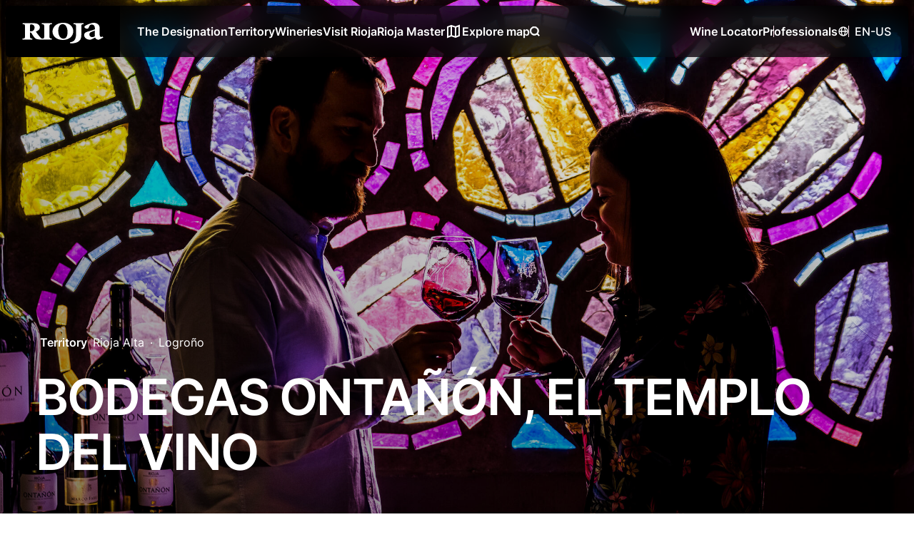

--- FILE ---
content_type: text/html; charset=UTF-8
request_url: https://riojawine.com/en-us/bodegas-rioja/bodegas-ontanon/
body_size: 67143
content:

<!doctype html>
<html lang="en-us">

<head>
  <meta charset="UTF-8">
  <meta name="viewport" content="width=device-width, initial-scale=1">
  <meta name="google-site-verification" content="NRv8PmD3_N5eFZGbIpP_LBJBfix7io0d-r1piR-sCb4" />
  <style>@charset "UTF-8";:root{--city-filter-top:0px;--font-family:"Inter",sans-serif;--color-0:#000;--color-1:#fff;--color-2:#1a1a1a;--color-3:#3d3d3d;--color-4:#333;--color-5:#4d4d4d;--color-6:#666;--color-7:gray;--color-8:#999;--color-9:#ccc;--color-10:#e5e5e5;--color-11:#f2f2f2;--color-12:#666;--color-13:#494949;--color-14:#601832;--color-15:#d6d6d6;--color-16:#e7e7e7;--box-shadow:0px 1px 5px rgba(0,0,0,.05);--box-shadow-1:rgba(99,99,99,.2) 0px 2px 8px 0px;--border-radius-0:5px;--border-radius-1:10px;--border-radius-2:15px;--border-radius-3:20px;--border-radius-4:56px;--border-radius-5:48px;--font-weight-0:400;--font-weight-1:500;--font-weight-2:600;--font-weight-3:700;--font-size:1.2rem;--font-size-0:1.4rem;--font-size-1:1.6rem;--font-size-2:1.7rem;--font-size-3:1.8rem;--font-size-4:2rem;--font-size-5:2.5rem;--font-size-6:2.8rem;--spacing-0:4px;--spacing-1:8px;--spacing-2:16px;--spacing-3:24px;--spacing-3a:28px;--spacing-4:32px;--spacing-5:40px;--spacing-6:48px;--spacing-7:56px;--spacing-8:64px;--spacing-9:72px;--spacing-10:80px;--spacing-11:88px;--spacing-12:96px;--spacing-13:104px;--spacing-14:112px;--bp-small:480px;--bp-tablet:768px;--bp-desktop:1024px;--bp-high:1600px;--min-header-height-1:488px;--min-header-height-1r:320px;--line-height-xl:1.8;--line-height-l:1.6;--line-height-s:1.3;--transition-0:0.2s;--transition-1:0.25s;--transition-2:0.3s;--transition-3:0.35s;--transition-4:0.4s;--transition-5:0.6s;--transition-6:0.8s;--transition-7:1s;--transition-8:1.2s;--backdrop:blur(10px);--sticky:calc(var(--header-height) + 50px);--grid-gap-1:40px 16px;--grid-gap-2:80px 16px;--max-width:2000px}@font-face{font-display:swap;font-family:Inter;font-style:normal;font-weight:300;src:url(/wp-content/themes/riojawine/assets/dist/font/inter-v12-latin-300.woff2) format("woff2")}@font-face{font-display:swap;font-family:Inter;font-style:normal;font-weight:400;src:url(/wp-content/themes/riojawine/assets/dist/font/inter-v12-latin-regular.woff2) format("woff2")}@font-face{font-display:swap;font-family:Inter;font-style:normal;font-weight:500;src:url(/wp-content/themes/riojawine/assets/dist/font/inter-v12-latin-500.woff2) format("woff2")}@font-face{font-display:swap;font-family:Inter;font-style:normal;font-weight:600;src:url(/wp-content/themes/riojawine/assets/dist/font/inter-v12-latin-600.woff2) format("woff2")}@font-face{font-display:swap;font-family:Inter;font-style:normal;font-weight:700;src:url(/wp-content/themes/riojawine/assets/dist/font/inter-v12-latin-700.woff2) format("woff2")}html{box-sizing:border-box;font-size:62.5%;scroll-behavior:smooth;color:var(--color-0)}*,::placeholder{font-family:var(--font-family)}*,::placeholder,:after,:before{scroll-margin-top:calc(var(--header-height) + var(--adminbar-height) + 40px);box-sizing:inherit}[hidden]{display:none}body{overflow-x:hidden;font-size:1.6rem;line-height:1.75;font-weight:400}@media only all and (max-width:767px){body{font-size:1.7rem}}body.overflow-hidden{overflow:hidden}body .site{display:flex;flex-direction:column;width:100%;min-height:var(--window-height)}@media only all and (max-width:1023px){body .site{min-height:100dvh}}body .site ::placeholder{font-family:var(--font-family)}body .site-main{flex:1;display:flex;flex-direction:column}body.has_itineraries .site-footer{display:none!important}@media only all and (max-width:1023px){body.footer-inview .g__download_wineries{visibility:hidden;opacity:0;animation:none}}body.__waiting{opacity:0}img[data-lazy-img-loaded],img[data-lazy-img]{transition:.4s}img[data-lazy-img]{opacity:0}img[data-lazy-img-loaded]{opacity:1}.centered-wrapper{max-width:var(--max-width);width:100%;margin:0 auto;padding:0 var(--spacing-7);display:block}.centered-wrapper.__lite{padding:0 var(--spacing-2)}@media only all and (max-width:1023px){.centered-wrapper{padding:0 var(--spacing-2)}}@media only all and (min-width:1024px){.site-header:has(.__has.__active)>.centered-wrapper{border-radius:var(--border-radius-0) var(--border-radius-0) 0 0;transition:all .6s,border-radius .4s 0s!important}}.site-header{z-index:100;margin:0}@media only all and (min-width:1024px){.site-header{margin:var(--spacing-1) var(--spacing-1) 0}}.site-header:not(.no__sticky){z-index:20;position:sticky;top:0}@media only all and (min-width:1024px){.site-header:not(.no__sticky){top:var(--spacing-1)}}.site-header>.centered-wrapper{transition:all .6s,border-radius .4s .2s;background-color:var(--color-1);height:var(--real-header-height);padding:0;box-shadow:var(--box-shadow);display:flex;position:relative;max-width:100%}@media only all and (min-width:1024px){.site-header>.centered-wrapper{border-radius:var(--border-radius-0)}}.site-header>.centered-wrapper .__logo{flex-shrink:0;overflow:hidden;border-radius:var(--border-radius-0) 0 0 var(--border-radius-0);transition:.3s;transition-delay:.15s}.site-header>.centered-wrapper .__logo a{display:block}.site-header>.centered-wrapper .__logo img{display:block;height:72px;width:auto}.site-header>.centered-wrapper .__logo.__active{border-radius:var(--border-radius-0) 0 0 0}.site-header .__backdrop{border-radius:var(--border-radius-0);background-color:#000;position:fixed;top:0;left:0;bottom:0;right:0;z-index:-1;visibility:hidden;transition:.4s;opacity:0}.site-header .__backdrop.__active{opacity:.5;visibility:visible}.site-header .__backdrop.__active+.centered-wrapper{border-radius:var(--border-radius-0) var(--border-radius-0) 0 var(--border-radius-0)}.site-header .__inner{position:relative;display:flex;flex:1;overflow:hidden}.site-header .__inner_megamenu{display:flex;flex:1;margin:0 var(--spacing-3);gap:0 var(--spacing-3)}.site-header .__inner_megamenu .__megamenu{align-items:center;margin:0;display:flex}.site-header .__inner_megamenu .__megamenu ul{height:100%;width:100%;margin:0;padding:0;list-style:none;display:flex;gap:0 var(--spacing-3)}.site-header .__inner_megamenu .__megamenu .__link{font-weight:var(--font-weight-2);white-space:nowrap;display:flex;align-items:center;justify-content:center;height:100%;position:relative;gap:var(--spacing-1)}.site-header .__inner_megamenu .__megamenu .__link:after{content:"";height:2px;width:100%;position:absolute;bottom:0;left:0;background-color:#fff;transform:scaleY(0) scaleX(.7);transform-origin:bottom;transition:.3s}.site-header .__inner_megamenu .__megamenu .__link:not(.__mm):hover:after{transform:scaleY(1)}.site-header .__inner_megamenu .__megamenu .__link_w{padding:0;display:flex;margin:0;z-index:0}.site-header .__inner_megamenu .__megamenu .__link_w.__active{z-index:1}.site-header .__inner_megamenu .__megamenu .__link_w.__active>a:after{transform:scaleY(1)}.site-header .__inner_megamenu .__megamenu .__link_w.__active .__submenu{transform:scaleY(1);transition:.5s cubic-bezier(.62,.16,.13,1.01)}.site-header .__inner_megamenu .__megamenu .__link_w.__active .__submenu .__slinkw,.site-header .__inner_megamenu .__megamenu .__link_w.__active .__submenu .__submenu_item{transform:none;opacity:1}.site-header .__inner_megamenu .__megamenu .__link_w.__active .__submenu .__slinkw:first-child,.site-header .__inner_megamenu .__megamenu .__link_w.__active .__submenu .__submenu_item:first-child{transition-delay:.3s}.site-header .__inner_megamenu .__megamenu .__link_w.__active .__submenu .__slinkw:nth-child(2),.site-header .__inner_megamenu .__megamenu .__link_w.__active .__submenu .__submenu_item:nth-child(2){transition-delay:.35s}.site-header .__inner_megamenu .__megamenu .__link_w.__active .__submenu .__slinkw:nth-child(3),.site-header .__inner_megamenu .__megamenu .__link_w.__active .__submenu .__submenu_item:nth-child(3){transition-delay:.4s}.site-header .__inner_megamenu .__megamenu .__link_w.__active .__submenu .__slinkw:nth-child(4),.site-header .__inner_megamenu .__megamenu .__link_w.__active .__submenu .__submenu_item:nth-child(4){transition-delay:.45s}.site-header .__inner_megamenu .__megamenu .__link_w.__active .__submenu .__slinkw:nth-child(5),.site-header .__inner_megamenu .__megamenu .__link_w.__active .__submenu .__submenu_item:nth-child(5){transition-delay:.5s}.site-header .__inner_megamenu .__megamenu .__link_w.__active .__submenu .__slinkw:nth-child(6),.site-header .__inner_megamenu .__megamenu .__link_w.__active .__submenu .__submenu_item:nth-child(6){transition-delay:.55s}.site-header .__inner_megamenu .__megamenu .__link_w.__active .__submenu .__slinkw:nth-child(7),.site-header .__inner_megamenu .__megamenu .__link_w.__active .__submenu .__submenu_item:nth-child(7){transition-delay:.6s}.site-header .__inner_megamenu .__megamenu .__link_w.__active .__submenu .__slinkw:nth-child(8),.site-header .__inner_megamenu .__megamenu .__link_w.__active .__submenu .__submenu_item:nth-child(8){transition-delay:.65s}.site-header .__inner_megamenu .__megamenu .__link_w.__active .__submenu .__slinkw:nth-child(9),.site-header .__inner_megamenu .__megamenu .__link_w.__active .__submenu .__submenu_item:nth-child(9){transition-delay:.7s}.site-header .__inner_megamenu .__megamenu .__link_w.__active .__submenu .__slinkw:nth-child(10),.site-header .__inner_megamenu .__megamenu .__link_w.__active .__submenu .__submenu_item:nth-child(10){transition-delay:.75s}.site-header .__inner_megamenu .__megamenu .__link_w.__active .__submenu .__slinkw:nth-child(11),.site-header .__inner_megamenu .__megamenu .__link_w.__active .__submenu .__submenu_item:nth-child(11){transition-delay:.8s}.site-header .__inner_megamenu .__megamenu .__link_w.__active .__submenu .__slinkw:nth-child(12),.site-header .__inner_megamenu .__megamenu .__link_w.__active .__submenu .__submenu_item:nth-child(12){transition-delay:.85s}.site-header .__inner_megamenu .__megamenu .__link_w.__active .__submenu .__slinkw:nth-child(13),.site-header .__inner_megamenu .__megamenu .__link_w.__active .__submenu .__submenu_item:nth-child(13){transition-delay:.9s}.site-header .__inner_megamenu .__megamenu .__link_w.__active .__submenu .__slinkw:nth-child(14),.site-header .__inner_megamenu .__megamenu .__link_w.__active .__submenu .__submenu_item:nth-child(14){transition-delay:.95s}.site-header .__inner_megamenu .__megamenu .__link_w.__active .__submenu .__slinkw:nth-child(15),.site-header .__inner_megamenu .__megamenu .__link_w.__active .__submenu .__submenu_item:nth-child(15){transition-delay:1s}.site-header .__inner_megamenu .__megamenu .__link_w.__active .__submenu .__slinkw:nth-child(16),.site-header .__inner_megamenu .__megamenu .__link_w.__active .__submenu .__submenu_item:nth-child(16){transition-delay:1.05s}.site-header .__inner_megamenu .__megamenu .__link_w.__active .__submenu .__slinkw:nth-child(17),.site-header .__inner_megamenu .__megamenu .__link_w.__active .__submenu .__submenu_item:nth-child(17){transition-delay:1.1s}.site-header .__inner_megamenu .__megamenu .__link_w.__active .__submenu .__slinkw:nth-child(18),.site-header .__inner_megamenu .__megamenu .__link_w.__active .__submenu .__submenu_item:nth-child(18){transition-delay:1.15s}.site-header .__inner_megamenu .__megamenu .__link_w.__active .__submenu .__slinkw:nth-child(19),.site-header .__inner_megamenu .__megamenu .__link_w.__active .__submenu .__submenu_item:nth-child(19){transition-delay:1.2s}.site-header .__inner_megamenu .__megamenu .__link_w.__active .__submenu .__slinkw:nth-child(20),.site-header .__inner_megamenu .__megamenu .__link_w.__active .__submenu .__submenu_item:nth-child(20){transition-delay:1.25s}.site-header .__inner_megamenu .__megamenu .__link_w.__active .__submenu .__submenu_item{transition:.8s}.site-header .__inner_megamenu .__megamenu .__link_w.__active .__submenu.__doca .__right,.site-header .__inner_megamenu .__megamenu .__link_w.__active .__submenu.__zones .__right{opacity:1;transition-delay:.3s}.site-header .__inner_megamenu .__megamenu .__link_w.__active.__hi .__submenu{transform:scaleY(1);transition:0s}.site-header .__inner_megamenu .__megamenu .__link_w.__active.__hi .__submenu .__slinkw,.site-header .__inner_megamenu .__megamenu .__link_w.__active.__hi .__submenu .__submenu_item{transform:none;opacity:1}.site-header .__inner_megamenu .__megamenu .__link_w.__active.__hi .__submenu .__slinkw:first-child,.site-header .__inner_megamenu .__megamenu .__link_w.__active.__hi .__submenu .__submenu_item:first-child{transition-delay:.05s}.site-header .__inner_megamenu .__megamenu .__link_w.__active.__hi .__submenu .__slinkw:nth-child(2),.site-header .__inner_megamenu .__megamenu .__link_w.__active.__hi .__submenu .__submenu_item:nth-child(2){transition-delay:.1s}.site-header .__inner_megamenu .__megamenu .__link_w.__active.__hi .__submenu .__slinkw:nth-child(3),.site-header .__inner_megamenu .__megamenu .__link_w.__active.__hi .__submenu .__submenu_item:nth-child(3){transition-delay:.15s}.site-header .__inner_megamenu .__megamenu .__link_w.__active.__hi .__submenu .__slinkw:nth-child(4),.site-header .__inner_megamenu .__megamenu .__link_w.__active.__hi .__submenu .__submenu_item:nth-child(4){transition-delay:.2s}.site-header .__inner_megamenu .__megamenu .__link_w.__active.__hi .__submenu .__slinkw:nth-child(5),.site-header .__inner_megamenu .__megamenu .__link_w.__active.__hi .__submenu .__submenu_item:nth-child(5){transition-delay:.25s}.site-header .__inner_megamenu .__megamenu .__link_w.__active.__hi .__submenu .__slinkw:nth-child(6),.site-header .__inner_megamenu .__megamenu .__link_w.__active.__hi .__submenu .__submenu_item:nth-child(6){transition-delay:.3s}.site-header .__inner_megamenu .__megamenu .__link_w.__active.__hi .__submenu .__slinkw:nth-child(7),.site-header .__inner_megamenu .__megamenu .__link_w.__active.__hi .__submenu .__submenu_item:nth-child(7){transition-delay:.35s}.site-header .__inner_megamenu .__megamenu .__link_w.__active.__hi .__submenu .__slinkw:nth-child(8),.site-header .__inner_megamenu .__megamenu .__link_w.__active.__hi .__submenu .__submenu_item:nth-child(8){transition-delay:.4s}.site-header .__inner_megamenu .__megamenu .__link_w.__active.__hi .__submenu .__slinkw:nth-child(9),.site-header .__inner_megamenu .__megamenu .__link_w.__active.__hi .__submenu .__submenu_item:nth-child(9){transition-delay:.45s}.site-header .__inner_megamenu .__megamenu .__link_w.__active.__hi .__submenu .__slinkw:nth-child(10),.site-header .__inner_megamenu .__megamenu .__link_w.__active.__hi .__submenu .__submenu_item:nth-child(10){transition-delay:.5s}.site-header .__inner_megamenu .__megamenu .__link_w.__active.__hi .__submenu .__slinkw:nth-child(11),.site-header .__inner_megamenu .__megamenu .__link_w.__active.__hi .__submenu .__submenu_item:nth-child(11){transition-delay:.55s}.site-header .__inner_megamenu .__megamenu .__link_w.__active.__hi .__submenu .__slinkw:nth-child(12),.site-header .__inner_megamenu .__megamenu .__link_w.__active.__hi .__submenu .__submenu_item:nth-child(12){transition-delay:.6s}.site-header .__inner_megamenu .__megamenu .__link_w.__active.__hi .__submenu .__slinkw:nth-child(13),.site-header .__inner_megamenu .__megamenu .__link_w.__active.__hi .__submenu .__submenu_item:nth-child(13){transition-delay:.65s}.site-header .__inner_megamenu .__megamenu .__link_w.__active.__hi .__submenu .__slinkw:nth-child(14),.site-header .__inner_megamenu .__megamenu .__link_w.__active.__hi .__submenu .__submenu_item:nth-child(14){transition-delay:.7s}.site-header .__inner_megamenu .__megamenu .__link_w.__active.__hi .__submenu .__slinkw:nth-child(15),.site-header .__inner_megamenu .__megamenu .__link_w.__active.__hi .__submenu .__submenu_item:nth-child(15){transition-delay:.75s}.site-header .__inner_megamenu .__megamenu .__link_w.__active.__hi .__submenu .__slinkw:nth-child(16),.site-header .__inner_megamenu .__megamenu .__link_w.__active.__hi .__submenu .__submenu_item:nth-child(16){transition-delay:.8s}.site-header .__inner_megamenu .__megamenu .__link_w.__active.__hi .__submenu .__slinkw:nth-child(17),.site-header .__inner_megamenu .__megamenu .__link_w.__active.__hi .__submenu .__submenu_item:nth-child(17){transition-delay:.85s}.site-header .__inner_megamenu .__megamenu .__link_w.__active.__hi .__submenu .__slinkw:nth-child(18),.site-header .__inner_megamenu .__megamenu .__link_w.__active.__hi .__submenu .__submenu_item:nth-child(18){transition-delay:.9s}.site-header .__inner_megamenu .__megamenu .__link_w.__active.__hi .__submenu .__slinkw:nth-child(19),.site-header .__inner_megamenu .__megamenu .__link_w.__active.__hi .__submenu .__submenu_item:nth-child(19){transition-delay:.95s}.site-header .__inner_megamenu .__megamenu .__link_w.__active.__hi .__submenu .__slinkw:nth-child(20),.site-header .__inner_megamenu .__megamenu .__link_w.__active.__hi .__submenu .__submenu_item:nth-child(20){transition-delay:1s}.site-header .__inner_megamenu .__megamenu .__link_w.__hi{z-index:2}.site-header .__inner_megamenu .__megamenu .__link_w.__hi>a:after{transform:scaleY(1)}.site-header .__inner_megamenu .__megamenu .__link_w.__bye>a:after{transform:scaleY(0)}.site-header .__inner_megamenu .__megamenu .__link_w.__bye .__submenu:after{opacity:1}.site-header .__inner_megamenu .__megamenu .__submenu{display:grid;gap:var(--spacing-1);grid-template-columns:repeat(12,minmax(0,1fr));position:absolute;left:0;right:0;top:var(--real-header-height);min-height:470px;background-color:#fff;transform:scaleY(0);transform-origin:top;transition:.5s cubic-bezier(.62,.16,.13,1.01) .15s;z-index:2;max-height:calc(90vh - var(--header-height) - 8px);overflow:hidden;overscroll-behavior-y:contain;overflow-y:auto}.site-header .__inner_megamenu .__megamenu .__submenu:after{content:"";position:absolute;left:0;right:0;bottom:0;top:0;background-color:#fff;opacity:0;transition:.2s;pointer-events:none;z-index:1}@media only all and (min-width:1024px){.site-header .__inner_megamenu .__megamenu .__submenu{border-radius:0 0 var(--border-radius-0) var(--border-radius-0)}}.site-header .__inner_megamenu .__megamenu .__submenu .__left{display:flex;flex-direction:column;padding:var(--spacing-6);grid-column:1/4;align-items:flex-start;z-index:1;position:relative;gap:6px}.site-header .__inner_megamenu .__megamenu .__submenu .__left .__offset{margin-top:var(--spacing-3)}.site-header .__inner_megamenu .__megamenu .__submenu .__left .__offset2{margin-top:var(--spacing-1)}.site-header .__inner_megamenu .__megamenu .__submenu .__left .__slinkw{opacity:0;transform:translateX(-12px);transition:.4s;transition-delay:0s}.site-header .__inner_megamenu .__megamenu .__submenu .__left .__slinkw .__sm .__slink{display:block}.site-header .__inner_megamenu .__megamenu .__submenu .__left .__slinkw .__sm .__slink.__revised{position:relative;transition:.4s}.site-header .__inner_megamenu .__megamenu .__submenu .__left .__slinkw .__sm .__slink.__revised:before{content:"";display:block;position:absolute;left:0;top:50%;transform:translateY(-50%) scaleX(0) translateX(-22px);width:12px;transition:.4s;will-change:width;height:3px;background-color:var(--color-0);opacity:0}.site-header .__inner_megamenu .__megamenu .__submenu .__left .__slinkw .__sm .__slink.__revised:not(.__active)+.__sm_list{max-height:0!important}.site-header .__inner_megamenu .__megamenu .__submenu .__left .__slinkw .__sm .__slink.__revised.__active{transform:translateX(22px)}.site-header .__inner_megamenu .__megamenu .__submenu .__left .__slinkw .__sm .__slink.__revised.__active:before{opacity:1;transform:translateY(-50%) scaleX(1) translateX(-22px)}.site-header .__inner_megamenu .__megamenu .__submenu .__left .__slinkw .__sm .__slink.__revised.__active+.__sm_list{opacity:1}.site-header .__inner_megamenu .__megamenu .__submenu .__left .__slinkw .__sm .__slink.__revised.__active+.__sm_list .__sm_list_item{opacity:1;transform:none}.site-header .__inner_megamenu .__megamenu .__submenu .__left .__slinkw .__sm .__slink.__revised.__active+.__sm_list .__sm_list_item:first-child{transition-delay:.27s}.site-header .__inner_megamenu .__megamenu .__submenu .__left .__slinkw .__sm .__slink.__revised.__active+.__sm_list .__sm_list_item:nth-child(2){transition-delay:.34s}.site-header .__inner_megamenu .__megamenu .__submenu .__left .__slinkw .__sm .__slink.__revised.__active+.__sm_list .__sm_list_item:nth-child(3){transition-delay:.41s}.site-header .__inner_megamenu .__megamenu .__submenu .__left .__slinkw .__sm .__slink.__revised.__active+.__sm_list .__sm_list_item:nth-child(4){transition-delay:.48s}.site-header .__inner_megamenu .__megamenu .__submenu .__left .__slinkw .__sm .__slink.__revised.__active+.__sm_list .__sm_list_item:nth-child(5){transition-delay:.55s}.site-header .__inner_megamenu .__megamenu .__submenu .__left .__slinkw .__sm .__slink.__revised.__active+.__sm_list .__sm_list_item:nth-child(6){transition-delay:.62s}.site-header .__inner_megamenu .__megamenu .__submenu .__left .__slinkw .__sm .__slink.__revised.__active+.__sm_list .__sm_list_item:nth-child(7){transition-delay:.69s}.site-header .__inner_megamenu .__megamenu .__submenu .__left .__slinkw .__sm .__slink.__revised.__active+.__sm_list .__sm_list_item:nth-child(8){transition-delay:.76s}.site-header .__inner_megamenu .__megamenu .__submenu .__left .__slinkw .__sm .__slink.__revised.__active+.__sm_list .__sm_list_item:nth-child(9){transition-delay:.83s}.site-header .__inner_megamenu .__megamenu .__submenu .__left .__slinkw .__sm .__slink.__revised.__active+.__sm_list .__sm_list_item:nth-child(10){transition-delay:.9s}.site-header .__inner_megamenu .__megamenu .__submenu .__left .__slinkw .__sm .__slink.__revised.__active+.__sm_list .__sm_list_item:nth-child(11){transition-delay:.97s}.site-header .__inner_megamenu .__megamenu .__submenu .__left .__slinkw .__sm .__slink.__revised.__active+.__sm_list .__sm_list_item:nth-child(12){transition-delay:1.04s}.site-header .__inner_megamenu .__megamenu .__submenu .__left .__slinkw .__sm .__slink.__revised.__active+.__sm_list .__sm_list_item:nth-child(13){transition-delay:1.11s}.site-header .__inner_megamenu .__megamenu .__submenu .__left .__slinkw .__sm .__slink.__revised.__active+.__sm_list .__sm_list_item:nth-child(14){transition-delay:1.18s}.site-header .__inner_megamenu .__megamenu .__submenu .__left .__slinkw .__sm .__slink.__revised.__active+.__sm_list .__sm_list_item:nth-child(15){transition-delay:1.25s}.site-header .__inner_megamenu .__megamenu .__submenu .__left .__slinkw .__sm .__slink.__revised.__active+.__sm_list .__sm_list_item:nth-child(16){transition-delay:1.32s}.site-header .__inner_megamenu .__megamenu .__submenu .__left .__slinkw .__sm .__slink.__revised.__active+.__sm_list .__sm_list_item:nth-child(17){transition-delay:1.39s}.site-header .__inner_megamenu .__megamenu .__submenu .__left .__slinkw .__sm .__slink.__revised.__active+.__sm_list .__sm_list_item:nth-child(18){transition-delay:1.46s}.site-header .__inner_megamenu .__megamenu .__submenu .__left .__slinkw .__sm .__slink.__revised.__active+.__sm_list .__sm_list_item:nth-child(19){transition-delay:1.53s}.site-header .__inner_megamenu .__megamenu .__submenu .__left .__slinkw .__sm .__slink.__revised.__active+.__sm_list .__sm_list_item:nth-child(20){transition-delay:1.6s}.site-header .__inner_megamenu .__megamenu .__submenu .__left .__slinkw .__sm .__sm_list{opacity:0;transition:.4s}.site-header .__inner_megamenu .__megamenu .__submenu .__left .__slinkw .__sm .__sm_list .__sm_list_inner{display:flex;align-items:flex-start;flex-direction:column;gap:4px}.site-header .__inner_megamenu .__megamenu .__submenu .__left .__slinkw .__sm .__sm_list .__sm_list_item{color:var(--color-0);transform:translateX(-10px);transition:.4s;transition-delay:0s;position:relative;opacity:0}.site-header .__inner_megamenu .__megamenu .__submenu .__left .__slinkw .__sm .__sm_list .__sm_list_item:first-child{margin-top:var(--spacing-1)}.site-header .__inner_megamenu .__megamenu .__submenu .__left .__slinkw .__sm .__sm_list .__sm_list_item:last-child{margin-bottom:var(--spacing-3)}.site-header .__inner_megamenu .__megamenu .__submenu .__left .__slinkw .__sm .__sm_list .__sm_list_item.__last{font-size:1.4rem}.site-header .__inner_megamenu .__megamenu .__submenu .__left .__slinkw .__sm .__sm_list .__sm_list_item:after{content:"";position:absolute;bottom:0;height:2px;width:100%;background-color:var(--color-0);transform:scaleX(0);transition:.3s ease-out;transform-origin:left;left:0;opacity:0}.site-header .__inner_megamenu .__megamenu .__submenu .__left .__slinkw .__sm .__sm_list .__sm_list_item.__current:after,.site-header .__inner_megamenu .__megamenu .__submenu .__left .__slinkw .__sm .__sm_list .__sm_list_item:hover:after{opacity:1;transform:none}.site-header .__inner_megamenu .__megamenu .__submenu .__left .__slink{color:var(--color-0);font-size:2rem;position:relative;white-space:nowrap}.site-header .__inner_megamenu .__megamenu .__submenu .__left .__slink:after{content:"";position:absolute;bottom:-3px;height:2px;width:100%;background-color:var(--color-0);transform:scaleX(0);transition:.3s ease-out;transform-origin:left;left:0;opacity:0}.site-header .__inner_megamenu .__megamenu .__submenu .__left .__slink.__current:after,.site-header .__inner_megamenu .__megamenu .__submenu .__left .__slink:not(.__na):hover:after{opacity:1;transform:none}.site-header .__inner_megamenu .__megamenu .__submenu .__left .__slink.__lite{font-size:1.4rem}.site-header .__inner_megamenu .__megamenu .__submenu .__left .__slink.__lite:after{bottom:-2px}.site-header .__inner_megamenu .__megamenu .__submenu .__left .__slink.__revised:not(.__active)+.__sm_list{max-height:0!important}.site-header .__inner_megamenu .__megamenu .__submenu .__right{padding:var(--spacing-2) var(--spacing-2) var(--spacing-2) 0;grid-column:5/13}.site-header .__inner_megamenu .__megamenu .__submenu .__right .__submenu_item{position:relative;width:100%;height:100%;background-color:var(--color-11);display:flex;align-items:flex-end;padding:var(--spacing-3);opacity:0;transition:.4s;transition-delay:0s;overflow:hidden}.site-header .__inner_megamenu .__megamenu .__submenu .__right .__submenu_item .__submenu_ititle{position:relative;z-index:1;color:var(--color-0)}.site-header .__inner_megamenu .__megamenu .__submenu .__right .__submenu_item img{padding:0;mix-blend-mode:darken;position:absolute;top:0;bottom:0;left:0;right:0;height:100%;width:100%;display:block;object-fit:cover;transition:.6s ease-in-out}.site-header .__inner_megamenu .__megamenu .__submenu .__right .__submenu_item:hover img{transform:scale(1.04)}.site-header .__inner_megamenu .__megamenu .__submenu.__experiences .__right,.site-header .__inner_megamenu .__megamenu .__submenu.__wineries .__right{gap:var(--spacing-1);display:grid;grid-template-columns:repeat(3,minmax(0,1fr))}.site-header .__inner_megamenu .__megamenu .__submenu.__experiences .__submenu_item:before,.site-header .__inner_megamenu .__megamenu .__submenu.__wineries .__submenu_item:before{content:"";position:absolute;top:0;bottom:0;left:0;right:0;background:linear-gradient(0deg,rgba(0,0,0,.2),rgba(0,0,0,.2))}.site-header .__inner_megamenu .__megamenu .__submenu.__experiences .__submenu_item:after,.site-header .__inner_megamenu .__megamenu .__submenu.__wineries .__submenu_item:after{content:"";position:absolute;top:0;bottom:0;left:0;right:0;background:linear-gradient(181.57deg,transparent 59.33%,rgba(0,0,0,.2) 121.55%)}.site-header .__inner_megamenu .__megamenu .__submenu.__experiences .__submenu_item .__submenu_ititle,.site-header .__inner_megamenu .__megamenu .__submenu.__wineries .__submenu_item .__submenu_ititle{color:#fff}.site-header .__inner_megamenu .__megamenu .__submenu.__doca .__right{padding:0;opacity:0;transition:.8s;transition-delay:0s}.site-header .__inner_megamenu .__megamenu .__submenu.__doca .__wines_wrapper{height:100%;background-color:var(--color-11);display:flex;flex-direction:column}.site-header .__inner_megamenu .__megamenu .__submenu.__doca .__wines_list{gap:var(--spacing-1);display:grid;grid-template-columns:repeat(4,minmax(0,1fr));flex:1}.site-header .__inner_megamenu .__megamenu .__submenu.__doca .__wines_header{display:flex;color:var(--color-0);align-items:center;justify-content:space-between;padding:var(--spacing-3);border-bottom:1px solid var(--color-10);gap:20px}.site-header .__inner_megamenu .__megamenu .__submenu.__doca .__wines_header .__ilink{display:flex;align-items:center;gap:var(--spacing-1)}.site-header .__inner_megamenu .__megamenu .__submenu.__doca .__wines_header .__ilink svg{transition:var(--transition-1)}.site-header .__inner_megamenu .__megamenu .__submenu.__doca .__wines_header .__ilink:hover svg{transform:translateX(4px)}.site-header .__inner_megamenu .__megamenu .__submenu.__doca .__submenu_item img{object-fit:contain}.site-header .__inner_megamenu .__megamenu .__submenu.__doca .__submenu_item .__submenu_ititle{width:100%;text-align:center}.site-header .__inner_megamenu .__megamenu .__submenu.__zones .__zones_wrapper{height:100%;background-color:var(--color-11);display:flex;flex-direction:column}.site-header .__inner_megamenu .__megamenu .__submenu.__zones .__right{padding:0;opacity:0;transition:.8s;transition-delay:0s}.site-header .__inner_megamenu .__megamenu .__submenu.__zones .__zones_header{display:flex;color:var(--color-0);align-items:center;justify-content:space-between;padding:var(--spacing-3);border-bottom:1px solid var(--color-10);gap:20px}.site-header .__inner_megamenu .__megamenu .__submenu.__zones .__zones_header .__map{display:flex;align-items:center;gap:var(--spacing-1)}.site-header .__inner_megamenu .__megamenu .__submenu.__zones .__zones_header .__map svg{transition:var(--transition-1)}.site-header .__inner_megamenu .__megamenu .__submenu.__zones .__zones_header .__map:hover svg{transform:translateX(4px)}.site-header .__inner_megamenu .__megamenu .__submenu.__zones .__zones_map{flex:1;position:relative}.site-header .__inner_megamenu .__megamenu .__submenu.__zones .__zones_map svg{display:block;width:100%;height:100%;object-fit:contain;position:absolute;top:0;bottom:0;left:0;right:0}.site-header .__inner_megamenu .__megamenu .__submenu.__zones .__zones_map svg path{cursor:pointer;transition:.6s}.site-header .__inner_megamenu .__megamenu .__submenu.__zones .__zones_map svg.alavesa path[data-svg-class=alavesa],.site-header .__inner_megamenu .__megamenu .__submenu.__zones .__zones_map svg.alavesa path[data-svg-hover=alavesa],.site-header .__inner_megamenu .__megamenu .__submenu.__zones .__zones_map svg.alta path[data-svg-class=alta],.site-header .__inner_megamenu .__megamenu .__submenu.__zones .__zones_map svg.alta path[data-svg-hover=alta],.site-header .__inner_megamenu .__megamenu .__submenu.__zones .__zones_map svg.oriental path[data-svg-class=oriental],.site-header .__inner_megamenu .__megamenu .__submenu.__zones .__zones_map svg.oriental path[data-svg-hover=oriental]{fill:var(--color-0)}.site-header .__inner_megamenu .__megamenu.__active+.__backdrop{opacity:.5;visibility:visible}.site-header .__inner_megamenu .__extra{display:flex;gap:0 var(--spacing-3);flex:1}.site-header .__inner_megamenu .__extra .__space{flex:1}.site-header .__inner_megamenu .__extra .__search,.site-header .__inner_megamenu .__extra .__search button{display:flex;align-items:center;justify-content:center}.site-header .__inner_megamenu .__extra.only__desktop .__search button{transform:translateX(-8px);width:30px}.site-header .__inner_megamenu .__extra .__links{display:flex;gap:0 32px}.site-header .__inner_megamenu .__extra .__links .__link{height:100%;white-space:nowrap;display:flex;align-items:center;justify-content:center;transition:.4s;font-weight:var(--font-weight-2)}.site-header .__inner_megamenu .__extra .__links .__link:after{content:"";height:2px;width:100%;position:absolute;bottom:0;left:0;background-color:#fff;transform:scaleY(0) scaleX(.7);transform-origin:bottom;transition:.3s}.site-header .__inner_megamenu .__extra .__links .__link:hover:after{transform:scaleY(1)}.site-header .__inner_megamenu .__extra .__links .__link{position:relative}.site-header .__inner_megamenu .__extra .__links .__link:not(:last-child):before{content:"";width:1px;height:16px;background-color:#f5d8e1;position:absolute;right:-16px;top:50%;transform:translateY(-50%)}.site-header .__inner_megamenu .__extra .__map{margin-left:var(--spacing-1);position:relative;display:flex;align-items:center}.site-header .__inner_megamenu .__extra .__map path,.site-header .__inner_megamenu .__extra .__map svg{transition:.3s;transform-origin:center}.site-header .__inner_megamenu .__extra .__map .__tooltip{position:absolute;background-color:#fff;top:90%;left:50%;color:var(--color-0);padding:16px 20px;font-weight:var(--font-weight-2);font-size:var(--font-size-0);visibility:hidden;opacity:0;transition:.3s;transform:translateY(10%) translateX(-50%)}.site-header .__inner_megamenu .__extra .__map .__tooltip:after{content:"";width:0;height:0;border-right:10px solid transparent;border-left:10px solid transparent;border-bottom:10px solid #fff;position:absolute;top:-5px;left:50%;transform:translateX(-50%)}.site-header .__inner_megamenu .__extra .__map:hover .__tooltip{opacity:1;visibility:visible;transform:translateY(0) translateX(-50%)}.site-header .__item{margin:0 var(--spacing-2) 0 0}.site-header.__dark>.centered-wrapper{color:#fff;background-color:var(--color-0)}@media only all and (min-width:1024px){.site-header.__dark>.centered-wrapper{backdrop-filter:blur(20px);background-color:rgba(0,0,0,.7)}}.site-header.__dark .__extra .__map path{fill:#fff}.site-header.__dark .__extra .__map:after,.site-header.__dark .__extra .__menu ul li:after{background-color:#fff}.site-header.__dark .__extra .__search svg rect{fill:#fff}.site-header.__dark .__extra .__search circle,.site-header.__dark .__extra .__search path{stroke:#fff}.site-header.__dark .__extra .__search input{color:#fff}.site-header.__dark .__extra .__search input::placeholder{color:transparent}.site-header.__dark .__extra .__offcanvas svg path,.site-header.__dark .__extra .g__lang svg path{fill:#fff}.site-header.__dark .g__lang .__content{background-color:var(--color-2);color:#fff}.site-header.__observer_alt .__fake .__parent svg path{stroke:var(--color-0)}.site-header.__observer_alt .__fake a{color:var(--color-0)}.site-header.__observer_alt .__fake a:after{background-color:var(--color-0)}.site-header.__observer.__observer_alt>.centered-wrapper{background-color:hsla(0,0%,100%,.85);transition-delay:.3s}.site-header.__observer .__real{transition-delay:0s!important;opacity:0;visibility:hidden}.site-header.__observer .__fake{visibility:visible}.site-header.__observer .__fake a{opacity:1;transform:none}.site-header.__observer .__fake a:first-child{transition-delay:.37s}.site-header.__observer .__fake a:nth-child(2){transition-delay:.44s}.site-header.__observer .__fake a:nth-child(3){transition-delay:.51s}.site-header.__observer .__fake a:nth-child(4){transition-delay:.58s}.site-header.__observer .__fake a:nth-child(5){transition-delay:.65s}.site-header.__observer .__fake a:nth-child(6){transition-delay:.72s}.site-header.__observer .__fake a:nth-child(7){transition-delay:.79s}.site-header.__observer .__fake a:nth-child(8){transition-delay:.86s}.site-header.__observer .__fake a:nth-child(9){transition-delay:.93s}.site-header.__observer .__fake a:nth-child(10){transition-delay:1s}.site-header.__observer .__fake a:nth-child(11){transition-delay:1.07s}.site-header.__observer .__fake a:nth-child(12){transition-delay:1.14s}.site-header.__observer .__fake a:nth-child(13){transition-delay:1.21s}.site-header.__observer .__fake a:nth-child(14){transition-delay:1.28s}.site-header.__observer .__fake a:nth-child(15){transition-delay:1.35s}.site-header.__observer .__fake a:nth-child(16){transition-delay:1.42s}.site-header.__observer .__fake a:nth-child(17){transition-delay:1.49s}.site-header.__observer .__fake a:nth-child(18){transition-delay:1.56s}.site-header.__observer .__fake a:nth-child(19){transition-delay:1.63s}.site-header.__observer .__fake a:nth-child(20){transition-delay:1.7s}.g__description{pointer-events:none;z-index:10000;transform:translate(-50%,10px);visibility:hidden;opacity:0;transition:.5s ease .2s;position:absolute;height:50px;background-color:#fff;display:flex;align-items:center;justify-content:center;padding:0 var(--spacing-2);color:var(--color-0);font-weight:var(--font-weight-2);font-size:var(--font-size-1)}.g__description:after{content:"";position:absolute;top:-10px;left:50%;transform:translateX(-50%) rotate(180deg);width:0;height:0;border-top:10px solid #fff;border-left:10px solid transparent;border-right:10px solid transparent}.g__description.__active{opacity:1;transition:.5s ease .1s;transform:translate(-50%);visibility:visible}.g__header_doc{background-color:var(--color-0);color:#fff;min-height:var(--min-header-height-1);display:flex;flex-direction:column;justify-content:flex-end;z-index:99}@media only all and (max-width:767px){.g__header_doc{min-height:var(--min-header-height-1r)}}.g__header_doc .__dark{padding-top:var(--spacing-6);padding-bottom:var(--spacing-6)}.g__header_doc .__return{display:inline-flex;font-size:var(--font-size-1)}.g__header_doc .__line{height:1px;background-color:#fff;display:block;margin:var(--spacing-4) 0 var(--spacing-3)}.g__header_doc .__pretitle{font-size:1.4rem;font-weight:600}.g__header_doc .__menu{margin-top:var(--spacing-8);display:flex;align-items:center;overflow-x:auto}@media only all and (min-width:1024px){.g__header_doc .__menu{background-color:var(--color-4);border-radius:70px;padding:var(--spacing-1)}}.g__header_doc .__menu .__items{display:flex}.g__header_doc .__menu .__item{margin-right:var(--spacing-2);font-weight:var(--font-weight-2);font-size:var(--font-size-0);padding:12px var(--spacing-2);line-height:1;white-space:nowrap;border-radius:54px;transition:.25s}.g__header_doc .__menu .__item:hover{background-color:hsla(0,0%,100%,.1)}.g__header_doc .__menu .__item.__current{background-color:#fff;color:var(--color-0)}.g__header_doc .__menu .__search{flex:1;margin-left:var(--spacing-7);margin-right:0;display:flex;justify-content:flex-end}.g__header{padding-top:var(--header-height);position:relative;display:flex}.g__header:first-child{margin-top:calc(var(--header-height) * -1)}.g__header .centered-wrapper{position:relative;z-index:1;padding-top:var(--spacing-6);padding-bottom:var(--spacing-6);display:flex;flex-direction:column}.g__header .__cover{position:absolute;top:0;bottom:0;left:0;right:0;overflow:hidden}.g__header .__cover img{transform:scale(1.03);transition:opacity .6s,transform 1.6s!important}.g__header .__cover[data-lazy-img-loaded] img{opacity:1;transform:none;transition-delay:.1s}.g__header .__space{flex:1}.g__header .__menu{width:100%;overflow-x:scroll;min-height:1px}.g__header .__menu a{padding:var(--spacing-3a) 0;display:block;white-space:nowrap;font-weight:var(--font-weight-1);margin:0;position:relative;opacity:0;transition:.6s;transform:translateX(-8px)}.g__header .__menu a:nth-child(2n){transition-delay:.2s}.g__header .__menu a:nth-child(3n){transition-delay:.3s}.g__header .__menu a:nth-child(4n){transition-delay:.4s}.g__header .__menu a:nth-child(5n){transition-delay:.5s}.g__header .__menu a:nth-child(6n){transition-delay:.6s}.g__header .__menu a:nth-child(7n){transition-delay:.7s}.g__header .__menu a:nth-child(8n){transition-delay:.8s}.g__header .__menu a:nth-child(9n){transition-delay:.9s}.g__header .__menu a:nth-child(10n){transition-delay:1s}.g__header .__menu a:nth-child(11n){transition-delay:1.1s}.g__header .__menu a:nth-child(12n){transition-delay:1.2s}.g__header .__menu a:nth-child(13n){transition-delay:1.3s}.g__header .__menu a:nth-child(14n){transition-delay:1.4s}.g__header .__menu a:nth-child(15n){transition-delay:1.5s}.g__header .__menu a:not(.__parent):after{content:"";width:var(--spacing-5);position:absolute;top:0;left:0;height:2px;transform:scaleX(0);transition:var(--transition-1);background-color:var(--color-0);transform-origin:left}.g__header .__menu a:not(.__parent).__current:after,.g__header .__menu a:not(.__parent):hover:after{transform:none}.g__header .__menu .__parent{margin-right:var(--spacing-6);font-size:var(--font-size-4);padding:var(--spacing-3) 0;transform:translateY(-2px)}.g__header .__menu .__parent svg{margin-left:var(--spacing-0);transition:var(--transition-1)}.g__header .__menu .__parent svg path{stroke:var(--color-0)}.g__header .__menu .__parent:hover svg{transform:translateX(var(--spacing-0))}.g__header .__little{display:flex;flex-wrap:wrap;align-items:center;margin-bottom:var(--spacing-4);font-size:var(--font-size-0);font-weight:var(--font-weight-2);transition-delay:.3s;white-space:nowrap;display:block;line-height:1}.g__header .__little svg{margin-right:var(--spacing-0)}.g__header .__little svg circle{fill:var(--color-0)}.g__header.__full,.g__header.__full_alt{min-height:calc(100vh - var(--adminbar-height))}.g__header.__full .centered-wrapper,.g__header.__full_alt .centered-wrapper{padding-top:var(--spacing-12);padding-bottom:var(--spacing-12)}@media only all and (max-width:1023px){.g__header.__full .centered-wrapper,.g__header.__full_alt .centered-wrapper{padding-top:var(--spacing-4);padding-bottom:var(--spacing-4);justify-content:flex-end}}.g__header.__full .__top,.g__header.__full_alt .__top{display:flex;flex-direction:column;justify-content:center;align-items:flex-start}@media only all and (min-width:1024px){.g__header.__full .__top,.g__header.__full_alt .__top{flex:1}}.g__header.__full .__menu,.g__header.__full_alt .__menu{width:100%;display:flex;margin-top:var(--spacing-4);position:relative}@media only all and (max-width:1023px){.g__header.__full .__menu,.g__header.__full_alt .__menu{display:none}}.g__header.__full .__menu:after,.g__header.__full_alt .__menu:after{content:"";position:absolute;top:0;left:0;width:100%;height:1px;background-color:var(--color-0);transform:scaleX(0);transform-origin:left;transition:1s}.g__header.__full .__menu a:not(:last-child),.g__header.__full_alt .__menu a:not(:last-child){margin:0 var(--spacing-3) 0 0}.g__header.__full .__menu a:after,.g__header.__full_alt .__menu a:after{top:auto;bottom:0}.g__header.__full .__title,.g__header.__full_alt .__title{margin-left:-6px;transition-delay:.15s;max-width:16ch}.g__header.__full_alt,.g__header.__normal{align-items:flex-end}@media only all and (min-width:1024px){.g__header.__normal{min-height:var(--min-header-height-1)}}.g__header.__normal .__top{width:100%;margin-bottom:var(--spacing-4);position:relative;display:flex;justify-content:space-between;align-items:center}.g__header.__normal .__top:after{content:"";position:absolute;bottom:0;left:0;width:100%;height:1px;background-color:var(--color-0);transform:scaleX(0);transform-origin:left;transition:1s}.g__header.__normal .__menu{display:flex;align-items:center;position:relative}.g__header.__normal .__menu a:not(:first-child){margin:0 0 0 var(--spacing-3)}.g__header.__full .__text,.g__header.__full_alt .__text,.g__header.__normal .__text{margin-top:var(--spacing-6);display:grid;grid-template-columns:repeat(12,minmax(0,1fr));gap:var(--grid-gap-2)}@media only all and (max-width:1023px){.g__header.__full .__text,.g__header.__full_alt .__text,.g__header.__normal .__text{margin-top:var(--spacing-4)}}.g__header.__full .__text .__inner,.g__header.__full_alt .__text .__inner,.g__header.__normal .__text .__inner{grid-column:10/13;transition-delay:.45s;font-size:var(--font-size-4);font-weight:var(--font-weight-2)}@media only all and (max-width:1200px){.g__header.__full .__text .__inner,.g__header.__full_alt .__text .__inner,.g__header.__normal .__text .__inner{grid-column:7/13}}@media only all and (max-width:1023px){.g__header.__full .__text .__inner,.g__header.__full_alt .__text .__inner,.g__header.__normal .__text .__inner{grid-column:5/13}}@media only all and (max-width:767px){.g__header.__full .__text .__inner,.g__header.__full_alt .__text .__inner,.g__header.__normal .__text .__inner{grid-column:1/13}}.g__header.__video{background-color:var(--color-0);overflow:hidden;min-height:calc(var(--window-height-pure) - var(--adminbar-height))}.g__header.__video .centered-wrapper{padding-top:var(--spacing-12);padding-bottom:var(--spacing-12);justify-content:flex-end}@media only all and (max-width:1023px){.g__header.__video .centered-wrapper{padding-top:var(--spacing-4);padding-bottom:var(--spacing-4)}}.g__header.__video .centered-wrapper .__top{flex:initial}.g__header.__video .__video_wrapper{position:absolute;top:0;bottom:0;left:0;right:0;height:100%;width:100%}.g__header.__video .__video_wrapper:after{position:absolute;top:0;bottom:0;left:0;right:0;content:"";background:linear-gradient(20deg,rgba(0,0,0,.3),transparent)}.g__header.__video .__video{position:absolute;top:0;bottom:0;left:0;right:0;height:100%;width:100%;object-fit:cover;opacity:0;transform:scale(1.02);transition:var(--transition-7);transition-delay:.5s}.g__header.__video .__video.__initialized{opacity:1;transform:scale(1)}.g__header.__video .__little{margin-bottom:var(--spacing-3)}.g__header.__video .__text{margin-top:var(--spacing-3);font-weight:var(--font-weight-2);font-size:var(--font-size-4)}@media only all and (max-width:1023px){.g__header.__video .__text br{display:none}}.g__header.__video .__cta{margin-top:var(--spacing-5)}.g__header.__end .centered-wrapper{justify-content:flex-end}.g__header.__end .centered-wrapper .__top{flex:initial}.g__header.__gradient .__cover:after{position:absolute;top:0;bottom:0;left:0;right:0;content:"";background:linear-gradient(20deg,rgba(0,0,0,.5),transparent)}.g__header.__dark{background-color:var(--color-0);color:#fff}.g__header.__dark .__parent svg path{stroke:#fff}.g__header.__dark .__menu:after,.g__header.__dark .__menu a:after{background-color:#fff}.g__header.__dark .__little svg circle{fill:#fff}.g__header.__dark .__little svg path{stroke:#fff}.g__header.__dark.__normal .__top:after{background-color:#fff}.g__header.__active .g__toshow{opacity:1;transform:none}.g__header.__active .__menu a{opacity:1;transform:none}.g__header.__active .__menu:after,.g__header.__active .__top:after{transform:scale(1)}.g__header+.blocks__wrapper .g__header{margin-top:0}.g__header__winery{padding-top:var(--header-height);position:relative;display:flex;align-items:flex-end;margin-top:calc(var(--header-height) * -1);min-height:calc(var(--window-height-pure) - var(--adminbar-height));background-color:var(--color-0);color:#fff}.g__header__winery .centered-wrapper{position:relative;z-index:1;padding-top:var(--spacing-6);padding-bottom:var(--spacing-6);display:flex;flex-direction:column}.g__header__winery .__top{flex:1;display:flex;flex-direction:column;justify-content:center;align-items:flex-start}.g__header__winery .__menu{width:100%;display:flex;margin-top:var(--spacing-4);position:relative}.g__header__winery .__menu:after{content:"";position:absolute;top:0;left:0;width:100%;height:1px;background-color:var(--color-0);transform:scaleX(0);transform-origin:left;transition:1s}.g__header__winery .__menu a:not(:last-child){margin:0 var(--spacing-3) 0 0}.g__header__winery .__menu a:after{top:auto;bottom:0}.g__header__winery .__title{margin-left:-6px;transition-delay:.15s;max-width:30ch}.g__header__winery .__little{margin-bottom:var(--spacing-3);display:flex;flex-wrap:wrap}.g__header__winery .__little span{font-weight:var(--font-weight-2)}.g__header__winery .__little a{margin-left:var(--spacing-1)}@media only all and (min-width:1024px){.g__header__winery .__little a+a:before{content:"·";margin-right:var(--spacing-1)}}@media only all and (max-width:1023px){.g__header__winery .__little a+a{min-width:100%;margin-left:0}}.g__header__winery .__cover{position:absolute;top:0;bottom:0;left:0;right:0;overflow:hidden}.g__header__winery .__cover img{transform:scale(1.03);transition:opacity .6s,transform 1.6s!important}.g__header__winery .__cover[data-lazy-img-loaded] img{opacity:1;transform:none;transition-delay:.1s}.g__header__winery .__cover:after{position:absolute;top:0;bottom:0;left:0;right:0;content:"";background:linear-gradient(20deg,rgba(0,0,0,.5),transparent)}.g__header__winery.__lite{min-height:520px}@media only all and (max-width:767px){.g__header__winery.__lite{min-height:50vh}}.g__lang{z-index:1}.g__lang,.g__lang .__trigger{display:flex;align-items:center}.g__lang .__trigger span{text-transform:uppercase;font-weight:var(--font-weight-1);padding:0;margin-left:var(--spacing-1);white-space:nowrap}.g__lang .__content{display:flex;transform:scaleY(0);transform-origin:bottom;visibility:hidden;position:absolute;top:0;left:0;right:0;bottom:0;width:100%;align-items:center;justify-content:flex-end;border-radius:var(--border-radius-0);margin:0;padding:0 var(--spacing-3);transition:.6s ease .4s}.g__lang .__content ul{margin-right:var(--spacing-5);list-style:none;display:flex;align-items:center;opacity:0;transform:translateY(8px);transition:.4s ease 0s;gap:var(--spacing-3)}.g__lang .__content ul li span{font-weight:700}.g__lang .__content ul li a,.g__lang .__content ul li span{display:block;padding:5px 0;transition:.2s}@media (hover){.g__lang .__content ul li a:hover,.g__lang .__content ul li span:hover{opacity:.8}}.g__lang .__content ul li.__current{font-weight:700}.g__lang .__content .__close{opacity:0;transform:translateY(8px);transition:.4s ease 0s}.g__lang.__active .__content{visibility:visible;transform:none;opacity:1;transition:.6s}.g__lang.__active .__close,.g__lang.__active .__content ul{transition:.4s ease .4s;opacity:1;transform:none}.g__negative_offset:first-child{margin-top:calc(var(--header-height) * -1)}.g__header_single,.g__negative_offset:first-child .g__header_doc{padding-top:var(--header-height)}.g__header_single{color:#fff;background-color:var(--color-0);margin-top:calc(var(--header-height) * -1);min-height:var(--min-header-height-1);display:flex;align-items:flex-end}@media only all and (max-width:767px){.g__header_single{min-height:var(--min-header-height-1r)}}.g__header_single .centered-wrapper{padding-bottom:var(--spacing-6);padding-top:var(--spacing-6)}.g__header_single .__entry{align-items:flex-end}@media only all and (max-width:1023px){.g__header_single .__entry .__col:first-child{order:2;margin:0!important}}.g__header_single .__entry .__col:first-child{display:flex;flex-direction:column}.g__header_single .__entry .__location{display:flex;gap:8px;align-items:center}.g__header_single .__entry .__date,.g__header_single .__entry .__estimated,.g__header_single .__entry .__location{color:var(--color-9);font-size:var(--font-size-1);font-weight:var(--font-weight-1);line-height:2}.g__header_single .__entry .__estimated{display:flex;align-items:center;gap:6px}.g__header_single .__entry .__title{margin-top:var(--spacing-4)}@media only all and (max-width:1023px){.g__header_single .__entry .__title{margin-top:var(--spacing-3)}}[placeholder]{text-overflow:ellipsis}.g__search{line-height:1;align-self:stretch;position:relative}.g__search,.g__search label{display:flex;align-items:center}.g__search label{transition:.2s;transform:translateX(0)}.g__search label>svg{margin-right:12px;flex-shrink:0}.g__search label .__input{display:flex;align-items:center}.g__search label .__input input{border:none;font-size:var(--font-size-0);font-weight:300;line-height:var(--line-height-xl);min-width:60px;width:100%;padding:0;outline:none;border-bottom:1px solid transparent;border-top:1px solid transparent;transition:.2s;background-color:transparent;overflow:hidden;text-overflow:ellipsis;padding-right:20px;white-space:nowrap}.g__search label .__input input:placeholder-shown{text-overflow:ellipsis}.g__search label .__input input:placeholder{text-overflow:ellipsis}.g__search label .__input input:not(:placeholder-shown)+.__clear{opacity:1;pointer-events:all}.g__search label .__input input::placeholder{text-overflow:ellipsis;color:transparent;opacity:.5;transition:.2s;font-weight:300}.g__search label .__input .__clear{cursor:pointer;transition:.2s;opacity:0;pointer-events:none;line-height:1;margin-left:6px}.g__search label .__input .__clear svg{width:18px;height:auto;pointer-events:none}.g__search.__light svg rect{fill:#fff}.g__search.__light circle,.g__search.__light path{stroke:#fff}.g__search.__light input{color:#fff}.g__search.__light input:focus::placeholder,.g__search.__light input:hover::placeholder{color:#fff!important}.g__search.__visible .__input input::placeholder{color:#fff!important}.g__search.__click .__show_search{position:absolute;right:0;top:50%;transform:translateY(-50%) translateX(10px);transition:.2s;opacity:0;visibility:hidden;display:flex;align-items:center;justify-content:center}.g__search.__click label{transition-delay:.1s}.g__search.__click:not(.__expand) .__show_search{opacity:1;transform:translateY(-50%) translateX(0);visibility:visible;transition-delay:.1s}.g__search.__click:not(.__expand) label{transition-delay:0s;transform:translateX(-10px);opacity:0;visibility:hidden}.g__search.__show .__show_search{display:none}.g__search.__show label input::placeholder{color:var(--color-0);opacity:.5;transition:.2s}.g__search.__xl label{width:100%}.g__search.__xl .__input{flex:1}.g__search.__xl .__input input{width:100%;padding:var(--spacing-1) 0;font-size:var(--font-size-4);font-weight:300}@media only all and (max-width:1023px){.g__search.__xl .__input input{font-size:var(--font-size-1)}}.g__search.__xxl label{width:100%}.g__search.__xxl .__input{flex:1}.g__search.__xxl .__input input{width:100%;padding:var(--spacing-2) 0;font-size:var(--font-size-4);font-weight:var(--font-weight-1)}@media only all and (max-width:1023px){.g__search.__xxl .__input input{font-size:var(--font-size-1)}}.g__header_img img{display:block;height:55vh;width:100%;object-fit:cover}</style><script async defer data-website-id="d5134822-a347-43da-a2c5-af4de567e9f1" src="https://logs.deercode.com/script.js"></script>

  <script>
    window.dataLayer = window.dataLayer || [];

    function gtag() {
      dataLayer.push(arguments);
    }
    gtag('consent', 'default', {
      'ad_storage': 'denied',
      'ad_user_data': 'denied',
      'ad_personalization': 'denied',
      'analytics_storage': 'denied',
      'functionality_storage': 'denied',
      'personalization_storage': 'denied',
      'security_storage': 'granted',
    });
  </script>

  <script>
    (function(w, d, s, l, i) {
      w[l] = w[l] || [];
      w[l].push({
        'gtm.start': new Date().getTime(),
        event: 'gtm.js'
      });
      var f = d.getElementsByTagName(s)[0],
        j = d.createElement(s),
        dl = l != 'dataLayer' ? '&l=' + l : '';
      j.async = true;
      j.src =
        'https://www.googletagmanager.com/gtm.js?id=' + i + dl;
      f.parentNode.insertBefore(j, f);
    })(window, document, 'script', 'dataLayer', 'GTM-MPK4ZDB');
  </script>

  <script type="text/plain" data-category="analytics">
    window._adftrack = Array.isArray(window._adftrack) ? window._adftrack : (window._adftrack ? [window._adftrack] : []);
    window._adftrack.push({
        HttpHost: 'track.adform.net',
        pm: 2598913
    });
    (function () { var s = document.createElement('script'); s.type = 'text/javascript'; s.async = true; s.src = 'https://s2.adform.net/banners/scripts/st/trackpoint-async.js'; var x = document.getElementsByTagName('script')[0]; x.parentNode.insertBefore(s, x); })();
  </script>

  <script type="text/plain" data-category="analytics">
    window._adftrack = Array.isArray(window._adftrack) ? window._adftrack : (window._adftrack ? [window._adftrack] : []);
    window._adftrack.push({
        HttpHost: 'track.adform.net',
        pm: 2598913,
        divider: encodeURIComponent('|'),
        pagename: encodeURIComponent('Riojawine_Newsletter Envio formulario')
    });
    (function () { var s = document.createElement('script'); s.type = 'text/javascript'; s.async = true; s.src = 'https://s2.adform.net/banners/scripts/st/trackpoint-async.js'; var x = document.getElementsByTagName('script')[0]; x.parentNode.insertBefore(s, x); })();
  </script>

  <link rel="stylesheet" href="https://riojawine.com/wp-content/themes/riojawine/inc/cookies-plugin/cookies.css?ver=0.15.401">
  <script>
    const CookieConfig = {"":null,"dccookies_title":"Cookie Notice","dccookies_description":"We use cookies to enhance your experience on our website. By continuing to use this site, you agree to our use of cookies in accordance with our Cookie Policy. Some of these cookies are strictly necessary for the proper functioning of our website, while others help us to improve your experience by providing insights into how the site is being used.<br \/>\r\n<br \/>\r\nPlease note that if you disable certain cookies, some features of the site may not be available.<br \/>\r\n<br \/>\r\nFor more information about the cookies we use and how to manage them, please review our Cookie Policy.<br \/>\r\n","dccookies_accept_all":"Accept and Close","dccookies_decline":"Reject All","dccookies_conf":"Cookie Settings","dccookies_legal_links":[{"link":{"title":"Privacy Policy","url":"https:\/\/riojawine.com\/en-us\/privacy-policy\/","target":""}},{"link":{"title":"Cookie Policy","url":"https:\/\/riojawine.com\/en-us\/cookie-policy\/","target":""}}],"dccookies_panel_close":"Close","dccookies_panel_title_up":"Cookie Settings","dccookies_panel_title":"Here you can manage your preferences for cookies","dccookies_panel_message":"We use cookies and other first-party and third-party technologies to ensure the proper and secure operation of our website. We also use them to analyze user navigation and tailor advertising to your tastes and preferences. <strong>You need to accept analytical cookies in order to view videos.<\/strong>","dccookies_accept":"Save configuration","dccookies_strictly_title":"Strictly necessary","dccookies_strictly_message":"These cookies are essential for the proper functioning of my website. Without these cookies, the website would not function correctly.","dccookies_pref_active":true,"dccookies_pref_title":"Preferences","dccookies_pref_message":"Preference cookies allow the website to remember information that changes the way the page behaves or looks, like your preferred language or the region that you are in.","dccookies_analytics_active":true,"dccookies_analytics_title":"Analytics","dccookies_analytics_message":"With these cookies, we can analyze your navigation on our website to conduct statistical studies about its usage.","dccookies_advertisement_active":true,"dccookies_advertisement_title":"Advertising","dccookies_advertisement_message":"Advertising cookies are used to track visitors across websites. The intention is to display ads that are relevant and engaging for the individual user and thereby more valuable for publishers and third-party advertisers."};
  </script>
  <script src="https://riojawine.com/wp-content/themes/riojawine/inc/cookies-plugin/cookies-plugin.js?ver=0.15.401"></script>
  <script src="https://riojawine.com/wp-content/themes/riojawine/inc/cookies-plugin/cookies-config.js?ver=0.15.401"></script>

  <meta name='robots' content='index, follow, max-image-preview:large, max-snippet:-1, max-video-preview:-1' />
<link rel="alternate" hreflang="x-default" href="https://riojawine.com/en-us/bodegas-rioja/bodegas-ontanon/" />

	<!-- This site is optimized with the Yoast SEO plugin v26.8 - https://yoast.com/product/yoast-seo-wordpress/ -->
	<title>BODEGAS ONTAÑÓN, EL TEMPLO DEL VINO - Consejo Regulador DOCa Rioja - Riojawine</title>
	<link rel="canonical" href="https://riojawine.com/en-us/bodegas-rioja/bodegas-ontanon/" />
	<meta property="og:locale" content="en_US" />
	<meta property="og:type" content="article" />
	<meta property="og:title" content="BODEGAS ONTAÑÓN, EL TEMPLO DEL VINO - Consejo Regulador DOCa Rioja - Riojawine" />
	<meta property="og:url" content="https://riojawine.com/en-us/bodegas-rioja/bodegas-ontanon/" />
	<meta property="og:site_name" content="Consejo Regulador DOCa Rioja - Riojawine" />
	<meta property="article:modified_time" content="2025-09-24T16:52:29+00:00" />
	<meta name="twitter:card" content="summary_large_image" />
	<!-- / Yoast SEO plugin. -->


<style id='wp-img-auto-sizes-contain-inline-css'>
img:is([sizes=auto i],[sizes^="auto," i]){contain-intrinsic-size:3000px 1500px}
/*# sourceURL=wp-img-auto-sizes-contain-inline-css */
</style>
<link rel='stylesheet' id='ea11y-skip-link-css' href='https://riojawine.com/wp-content/plugins/pojo-accessibility/assets/build/skip-link.css?ver=4.0.3' media='all' />
<link rel='stylesheet' id='dc-styles-css' href='https://riojawine.com/wp-content/themes/riojawine/assets/dist/css/styles.min.css?ver=0.15.401' media='all' />
<script id="wpml-cookie-js-extra">
var wpml_cookies = {"wp-wpml_current_language":{"value":"en-us","expires":1,"path":"/"}};
var wpml_cookies = {"wp-wpml_current_language":{"value":"en-us","expires":1,"path":"/"}};
//# sourceURL=wpml-cookie-js-extra
</script>
<script src="https://riojawine.com/wp-content/plugins/sitepress-multilingual-cms/res/js/cookies/language-cookie.js?ver=486900" id="wpml-cookie-js" defer data-wp-strategy="defer"></script>
<script id="wpml-browser-redirect-js-extra">
var wpml_browser_redirect_params = {"pageLanguage":"en-us","languageUrls":{"es_es":"https://riojawine.com/es/bodegas-rioja/bodegas-ontanon/","es":"https://riojawine.com/es/bodegas-rioja/bodegas-ontanon/","en_us":"https://riojawine.com/en-us/bodegas-rioja/bodegas-ontanon/","en":"https://riojawine.com/en-us/bodegas-rioja/bodegas-ontanon/","us":"https://riojawine.com/en-us/bodegas-rioja/bodegas-ontanon/","en-us":"https://riojawine.com/en-us/bodegas-rioja/bodegas-ontanon/","en_gb":"https://riojawine.com/en-gb/bodegas-rioja/bodegas-ontanon/","gb":"https://riojawine.com/en-gb/bodegas-rioja/bodegas-ontanon/","en-gb":"https://riojawine.com/en-gb/bodegas-rioja/bodegas-ontanon/","de_de":"https://riojawine.com/de/bodegas-rioja/bodegas-ontanon/","de":"https://riojawine.com/de/bodegas-rioja/bodegas-ontanon/"},"cookie":{"name":"_icl_visitor_lang_js","domain":"riojawine.com","path":"/","expiration":24}};
//# sourceURL=wpml-browser-redirect-js-extra
</script>
<script src="https://riojawine.com/wp-content/plugins/sitepress-multilingual-cms/dist/js/browser-redirect/app.js?ver=486900" id="wpml-browser-redirect-js"></script>
<meta name="generator" content="WPML ver:4.8.6 stt:66,67,3,2;" />

<!-- Schema & Structured Data For WP v1.54.2 - -->
<script type="application/ld+json" class="saswp-schema-markup-output">
[{"@context":"https:\/\/schema.org\/","@graph":[{"@context":"https:\/\/schema.org\/","@type":"SiteNavigationElement","@id":"https:\/\/riojawine.com\/en-us\/#aviso-legal","name":"Aviso legal","url":"https:\/\/riojawine.com\/es\/aviso-legal\/"},{"@context":"https:\/\/schema.org\/","@type":"SiteNavigationElement","@id":"https:\/\/riojawine.com\/en-us\/#politica-de-cookies","name":"Pol\u00edtica de cookies","url":"https:\/\/riojawine.com\/es\/politica-de-cookies\/"},{"@context":"https:\/\/schema.org\/","@type":"SiteNavigationElement","@id":"https:\/\/riojawine.com\/en-us\/#politica-de-privacidad","name":"Pol\u00edtica de privacidad","url":"https:\/\/riojawine.com\/es\/politica-de-privacidad\/"},{"@context":"https:\/\/schema.org\/","@type":"SiteNavigationElement","@id":"https:\/\/riojawine.com\/en-us\/#registro-de-actividad-de-tratamiento","name":"Registro de actividad de tratamiento","url":"https:\/\/riojawine.com\/wp-content\/uploads\/2023\/04\/registro-doca.pdf"},{"@context":"https:\/\/schema.org\/","@type":"SiteNavigationElement","@id":"https:\/\/riojawine.com\/en-us\/#consejo-regulador","name":"Consejo Regulador","url":"https:\/\/riojawine.com\/es\/consejo-regulador-doca-rioja\/"},{"@context":"https:\/\/schema.org\/","@type":"SiteNavigationElement","@id":"https:\/\/riojawine.com\/en-us\/#rioja-wine-academy","name":"Rioja Wine Academy","url":"https:\/\/riojawineacademy.com\/es\/home"},{"@context":"https:\/\/schema.org\/","@type":"SiteNavigationElement","@id":"https:\/\/riojawine.com\/en-us\/#blog","name":"Blog","url":"https:\/\/riojawine.com\/es\/blog\/"},{"@context":"https:\/\/schema.org\/","@type":"SiteNavigationElement","@id":"https:\/\/riojawine.com\/en-us\/#contacto","name":"Contacto","url":"https:\/\/riojawine.com\/es\/contacto\/"},{"@context":"https:\/\/schema.org\/","@type":"SiteNavigationElement","@id":"https:\/\/riojawine.com\/en-us\/#sala-de-prensa","name":"Sala de Prensa","url":"https:\/\/riojawine.com\/es\/contacto-prensa\/"},{"@context":"https:\/\/schema.org\/","@type":"SiteNavigationElement","@id":"https:\/\/riojawine.com\/en-us\/#noticias-rioja","name":"Noticias Rioja","url":"https:\/\/riojawine.com\/es\/noticias-rioja\/"}]},

{"@context":"https:\/\/schema.org\/","@type":"Organization","@id":"https:\/\/riojawine.com\/en-us\/#Organization","name":"Consejo Regulador DOCa Rioja \u2013 Riojawine","url":"https:\/\/riojawine.com","sameAs":[],"legalName":"Consejo Regulador DOCa Rioja","logo":{"@type":"ImageObject","url":"https:\/\/riojawine.com\/wp-content\/uploads\/2023\/03\/logotipo-riojawine.svg","width":"0","height":"0"},"contactPoint":{"@type":"ContactPoint","contactType":"customer support","telephone":"+34 941 500 400","url":"https:\/\/riojawine.com\/contacto\/"},"image":{"@type":"ImageObject","@id":"https:\/\/riojawine.com\/en-us\/bodegas-rioja\/bodegas-ontanon\/#primaryimage","url":"https:\/\/riojawine.com\/wp-content\/uploads\/2023\/03\/logotipo-riojawine.svg","width":"","height":""}},

{"@context":"https:\/\/schema.org\/","@type":"BreadcrumbList","@id":"https:\/\/riojawine.com\/en-us\/bodegas-rioja\/bodegas-ontanon\/#breadcrumb","itemListElement":[{"@type":"ListItem","position":1,"item":{"@id":"https:\/\/riojawine.com\/en-us\/","name":"Consejo Regulador DOCa Rioja - Riojawine"}},{"@type":"ListItem","position":2,"item":{"@id":"https:\/\/riojawine.com\/en-us\/\/winery\/","name":"Bodegas"}},{"@type":"ListItem","position":3,"item":{"@id":"https:\/\/riojawine.com\/en-us\/bodegas-rioja\/bodegas-ontanon\/","name":"BODEGAS ONTA\u00d1\u00d3N, EL TEMPLO DEL VINO"}}]},

{"@context":"https:\/\/schema.org\/","@type":"LocalBusiness","@id":"LocalBusiness","url":"https:\/\/riojawine.com\/saswp\/local-business\/","name":"Consejo Regulador Denominaci\u00f3n de Origen DOCa Rioja","description":"Web oficial de la Denominaci\u00f3n de Origen Calificada de los vinos de Rioja: historia, bodegas, cursos, turismo en Rioja.","address":{"@type":"PostalAddress","streetAddress":"C\/ Estambrera 52","addressLocality":"Logro\u00f1o (La Rioja)","addressRegion":"","postalCode":"26006","addressCountry":"Espa\u00f1a"},"telephone":"941 500 400","openingHours":[""],"image":"https:\/\/riojawine.com\/wp-content\/uploads\/2023\/03\/logotipo-riojawine.svg","additionalType":"","priceRange":"","servesCuisine":"","areaServed":[],"founder":[],"employee":[],"makesOffer":{"@type":"Offer","@id":"#service","itemOffered":{"@type":"Service","name":"","url":"","areaServed":[]}},"sameAs":["https:\/\/x.com\/riojawine_es?lang=es","https:\/\/www.instagram.com\/rioja\/?hl=es","https:\/\/www.linkedin.com\/company\/rioja-wine\/?originalSubdomain=es","https:\/\/www.youtube.com\/channel\/UCrt9A7ZpSoM5qsVXSscEmcw"],"hasMenu":"","hasMap":""},

{"@context":"https:\/\/schema.org\/","@type":"WebPage","@id":"https:\/\/riojawine.com\/en-us\/bodegas-rioja\/bodegas-ontanon\/#webpage","name":"BODEGAS ONTA\u00d1\u00d3N, EL TEMPLO DEL VINO","url":"https:\/\/riojawine.com\/en-us\/bodegas-rioja\/bodegas-ontanon\/","lastReviewed":"2025-09-24T18:52:29+02:00","dateCreated":"2023-10-04T14:52:33+02:00","inLanguage":"en-US","description":"","keywords":"","reviewedBy":{"@type":"Organization","name":"Consejo Regulador DOCa Rioja \u2013 Riojawine","url":"https:\/\/riojawine.com","logo":{"@type":"ImageObject","url":"https:\/\/riojawine.com\/wp-content\/uploads\/2023\/03\/logotipo-riojawine.svg","width":0,"height":0}},"publisher":{"@type":"Organization","name":"Consejo Regulador DOCa Rioja \u2013 Riojawine","url":"https:\/\/riojawine.com","logo":{"@type":"ImageObject","url":"https:\/\/riojawine.com\/wp-content\/uploads\/2023\/03\/logotipo-riojawine.svg","width":0,"height":0}}}]
</script>

<link rel="icon" href="https://riojawine.com/wp-content/uploads/2023/04/cropped-riojawine-favicon-32x32.jpg" sizes="32x32" />
<link rel="icon" href="https://riojawine.com/wp-content/uploads/2023/04/cropped-riojawine-favicon-192x192.jpg" sizes="192x192" />
<link rel="apple-touch-icon" href="https://riojawine.com/wp-content/uploads/2023/04/cropped-riojawine-favicon-180x180.jpg" />
<meta name="msapplication-TileImage" content="https://riojawine.com/wp-content/uploads/2023/04/cropped-riojawine-favicon-270x270.jpg" />
		<style id="wp-custom-css">
			.g__maps_infowindow .__title {
	-webkit-box-orient: vertical !important;
}		</style>
		  <script>
    window.addEventListener('message', event => {
      const IDMaping = {
        "2ba6b86c-2178-4cb4-b326-ec692d4cc0f1": "form_newsletter_es",
        "e77d255f-d2ed-434e-9b7c-b82a04a035a8": "form_newsletter_en",
        "b214cc16-de27-45ed-8e67-02413b4fa3a8": "form_press_es",
        "f554fd38-9f8e-412e-8f41-6cfd6734dbff": "form_press_en",
        "935ff34d-6f98-4b01-a959-fc7a4496cf72": "form_contact_es",
        "8a7bcad9-6550-466f-ac01-e32920728135": "form_contact_en",
      }
      if (window.dataLayer && event.data.type === 'hsFormCallback' && event.data.eventName === 'onFormSubmitted' && IDMaping[event.data.id] !== undefined) {
        const tagManagerEvent = {
          event: IDMaping[event.data.id],
          url: window.location.href
        };
        window.dataLayer.push(tagManagerEvent);
      }
    });

    function dcGetURLParams() {
      const query = window.location.search;
      const params = {};
      if (query) {
        const URLParams = new URLSearchParams(window.location.search);
        for (const [key, value] of URLParams) {
          if (key.includes("[]")) {
            const cleanKey = key.replace("[]", "");
            if (cleanKey in params) {
              params[cleanKey].push(value);
            } else {
              params[cleanKey] = [value];
            }
          } else {
            params[key] = value;
          }
        }
        return params;
      }
      return false;
    }
  </script>
<style id='global-styles-inline-css'>
:root{--wp--preset--aspect-ratio--square: 1;--wp--preset--aspect-ratio--4-3: 4/3;--wp--preset--aspect-ratio--3-4: 3/4;--wp--preset--aspect-ratio--3-2: 3/2;--wp--preset--aspect-ratio--2-3: 2/3;--wp--preset--aspect-ratio--16-9: 16/9;--wp--preset--aspect-ratio--9-16: 9/16;--wp--preset--color--black: #000000;--wp--preset--color--cyan-bluish-gray: #abb8c3;--wp--preset--color--white: #ffffff;--wp--preset--color--pale-pink: #f78da7;--wp--preset--color--vivid-red: #cf2e2e;--wp--preset--color--luminous-vivid-orange: #ff6900;--wp--preset--color--luminous-vivid-amber: #fcb900;--wp--preset--color--light-green-cyan: #7bdcb5;--wp--preset--color--vivid-green-cyan: #00d084;--wp--preset--color--pale-cyan-blue: #8ed1fc;--wp--preset--color--vivid-cyan-blue: #0693e3;--wp--preset--color--vivid-purple: #9b51e0;--wp--preset--gradient--vivid-cyan-blue-to-vivid-purple: linear-gradient(135deg,rgb(6,147,227) 0%,rgb(155,81,224) 100%);--wp--preset--gradient--light-green-cyan-to-vivid-green-cyan: linear-gradient(135deg,rgb(122,220,180) 0%,rgb(0,208,130) 100%);--wp--preset--gradient--luminous-vivid-amber-to-luminous-vivid-orange: linear-gradient(135deg,rgb(252,185,0) 0%,rgb(255,105,0) 100%);--wp--preset--gradient--luminous-vivid-orange-to-vivid-red: linear-gradient(135deg,rgb(255,105,0) 0%,rgb(207,46,46) 100%);--wp--preset--gradient--very-light-gray-to-cyan-bluish-gray: linear-gradient(135deg,rgb(238,238,238) 0%,rgb(169,184,195) 100%);--wp--preset--gradient--cool-to-warm-spectrum: linear-gradient(135deg,rgb(74,234,220) 0%,rgb(151,120,209) 20%,rgb(207,42,186) 40%,rgb(238,44,130) 60%,rgb(251,105,98) 80%,rgb(254,248,76) 100%);--wp--preset--gradient--blush-light-purple: linear-gradient(135deg,rgb(255,206,236) 0%,rgb(152,150,240) 100%);--wp--preset--gradient--blush-bordeaux: linear-gradient(135deg,rgb(254,205,165) 0%,rgb(254,45,45) 50%,rgb(107,0,62) 100%);--wp--preset--gradient--luminous-dusk: linear-gradient(135deg,rgb(255,203,112) 0%,rgb(199,81,192) 50%,rgb(65,88,208) 100%);--wp--preset--gradient--pale-ocean: linear-gradient(135deg,rgb(255,245,203) 0%,rgb(182,227,212) 50%,rgb(51,167,181) 100%);--wp--preset--gradient--electric-grass: linear-gradient(135deg,rgb(202,248,128) 0%,rgb(113,206,126) 100%);--wp--preset--gradient--midnight: linear-gradient(135deg,rgb(2,3,129) 0%,rgb(40,116,252) 100%);--wp--preset--font-size--small: 13px;--wp--preset--font-size--medium: 20px;--wp--preset--font-size--large: 36px;--wp--preset--font-size--x-large: 42px;--wp--preset--spacing--20: 0.44rem;--wp--preset--spacing--30: 0.67rem;--wp--preset--spacing--40: 1rem;--wp--preset--spacing--50: 1.5rem;--wp--preset--spacing--60: 2.25rem;--wp--preset--spacing--70: 3.38rem;--wp--preset--spacing--80: 5.06rem;--wp--preset--shadow--natural: 6px 6px 9px rgba(0, 0, 0, 0.2);--wp--preset--shadow--deep: 12px 12px 50px rgba(0, 0, 0, 0.4);--wp--preset--shadow--sharp: 6px 6px 0px rgba(0, 0, 0, 0.2);--wp--preset--shadow--outlined: 6px 6px 0px -3px rgb(255, 255, 255), 6px 6px rgb(0, 0, 0);--wp--preset--shadow--crisp: 6px 6px 0px rgb(0, 0, 0);}:where(.is-layout-flex){gap: 0.5em;}:where(.is-layout-grid){gap: 0.5em;}body .is-layout-flex{display: flex;}.is-layout-flex{flex-wrap: wrap;align-items: center;}.is-layout-flex > :is(*, div){margin: 0;}body .is-layout-grid{display: grid;}.is-layout-grid > :is(*, div){margin: 0;}:where(.wp-block-columns.is-layout-flex){gap: 2em;}:where(.wp-block-columns.is-layout-grid){gap: 2em;}:where(.wp-block-post-template.is-layout-flex){gap: 1.25em;}:where(.wp-block-post-template.is-layout-grid){gap: 1.25em;}.has-black-color{color: var(--wp--preset--color--black) !important;}.has-cyan-bluish-gray-color{color: var(--wp--preset--color--cyan-bluish-gray) !important;}.has-white-color{color: var(--wp--preset--color--white) !important;}.has-pale-pink-color{color: var(--wp--preset--color--pale-pink) !important;}.has-vivid-red-color{color: var(--wp--preset--color--vivid-red) !important;}.has-luminous-vivid-orange-color{color: var(--wp--preset--color--luminous-vivid-orange) !important;}.has-luminous-vivid-amber-color{color: var(--wp--preset--color--luminous-vivid-amber) !important;}.has-light-green-cyan-color{color: var(--wp--preset--color--light-green-cyan) !important;}.has-vivid-green-cyan-color{color: var(--wp--preset--color--vivid-green-cyan) !important;}.has-pale-cyan-blue-color{color: var(--wp--preset--color--pale-cyan-blue) !important;}.has-vivid-cyan-blue-color{color: var(--wp--preset--color--vivid-cyan-blue) !important;}.has-vivid-purple-color{color: var(--wp--preset--color--vivid-purple) !important;}.has-black-background-color{background-color: var(--wp--preset--color--black) !important;}.has-cyan-bluish-gray-background-color{background-color: var(--wp--preset--color--cyan-bluish-gray) !important;}.has-white-background-color{background-color: var(--wp--preset--color--white) !important;}.has-pale-pink-background-color{background-color: var(--wp--preset--color--pale-pink) !important;}.has-vivid-red-background-color{background-color: var(--wp--preset--color--vivid-red) !important;}.has-luminous-vivid-orange-background-color{background-color: var(--wp--preset--color--luminous-vivid-orange) !important;}.has-luminous-vivid-amber-background-color{background-color: var(--wp--preset--color--luminous-vivid-amber) !important;}.has-light-green-cyan-background-color{background-color: var(--wp--preset--color--light-green-cyan) !important;}.has-vivid-green-cyan-background-color{background-color: var(--wp--preset--color--vivid-green-cyan) !important;}.has-pale-cyan-blue-background-color{background-color: var(--wp--preset--color--pale-cyan-blue) !important;}.has-vivid-cyan-blue-background-color{background-color: var(--wp--preset--color--vivid-cyan-blue) !important;}.has-vivid-purple-background-color{background-color: var(--wp--preset--color--vivid-purple) !important;}.has-black-border-color{border-color: var(--wp--preset--color--black) !important;}.has-cyan-bluish-gray-border-color{border-color: var(--wp--preset--color--cyan-bluish-gray) !important;}.has-white-border-color{border-color: var(--wp--preset--color--white) !important;}.has-pale-pink-border-color{border-color: var(--wp--preset--color--pale-pink) !important;}.has-vivid-red-border-color{border-color: var(--wp--preset--color--vivid-red) !important;}.has-luminous-vivid-orange-border-color{border-color: var(--wp--preset--color--luminous-vivid-orange) !important;}.has-luminous-vivid-amber-border-color{border-color: var(--wp--preset--color--luminous-vivid-amber) !important;}.has-light-green-cyan-border-color{border-color: var(--wp--preset--color--light-green-cyan) !important;}.has-vivid-green-cyan-border-color{border-color: var(--wp--preset--color--vivid-green-cyan) !important;}.has-pale-cyan-blue-border-color{border-color: var(--wp--preset--color--pale-cyan-blue) !important;}.has-vivid-cyan-blue-border-color{border-color: var(--wp--preset--color--vivid-cyan-blue) !important;}.has-vivid-purple-border-color{border-color: var(--wp--preset--color--vivid-purple) !important;}.has-vivid-cyan-blue-to-vivid-purple-gradient-background{background: var(--wp--preset--gradient--vivid-cyan-blue-to-vivid-purple) !important;}.has-light-green-cyan-to-vivid-green-cyan-gradient-background{background: var(--wp--preset--gradient--light-green-cyan-to-vivid-green-cyan) !important;}.has-luminous-vivid-amber-to-luminous-vivid-orange-gradient-background{background: var(--wp--preset--gradient--luminous-vivid-amber-to-luminous-vivid-orange) !important;}.has-luminous-vivid-orange-to-vivid-red-gradient-background{background: var(--wp--preset--gradient--luminous-vivid-orange-to-vivid-red) !important;}.has-very-light-gray-to-cyan-bluish-gray-gradient-background{background: var(--wp--preset--gradient--very-light-gray-to-cyan-bluish-gray) !important;}.has-cool-to-warm-spectrum-gradient-background{background: var(--wp--preset--gradient--cool-to-warm-spectrum) !important;}.has-blush-light-purple-gradient-background{background: var(--wp--preset--gradient--blush-light-purple) !important;}.has-blush-bordeaux-gradient-background{background: var(--wp--preset--gradient--blush-bordeaux) !important;}.has-luminous-dusk-gradient-background{background: var(--wp--preset--gradient--luminous-dusk) !important;}.has-pale-ocean-gradient-background{background: var(--wp--preset--gradient--pale-ocean) !important;}.has-electric-grass-gradient-background{background: var(--wp--preset--gradient--electric-grass) !important;}.has-midnight-gradient-background{background: var(--wp--preset--gradient--midnight) !important;}.has-small-font-size{font-size: var(--wp--preset--font-size--small) !important;}.has-medium-font-size{font-size: var(--wp--preset--font-size--medium) !important;}.has-large-font-size{font-size: var(--wp--preset--font-size--large) !important;}.has-x-large-font-size{font-size: var(--wp--preset--font-size--x-large) !important;}
/*# sourceURL=global-styles-inline-css */
</style>
</head>

<body class="wp-singular winery-template-default single single-winery postid-208636 wp-theme-riojawine is_chrome">
    		<script>
			const onSkipLinkClick = () => {
				const htmlElement = document.querySelector('html');

				htmlElement.style['scroll-behavior'] = 'smooth';

				setTimeout( () => htmlElement.style['scroll-behavior'] = null, 1000 );
			}
			document.addEventListener("DOMContentLoaded", () => {
				if (!document.querySelector('#content')) {
					document.querySelector('.ea11y-skip-to-content-link').remove();
				}
			});
		</script>
		<nav aria-label="Skip to content navigation">
			<a class="ea11y-skip-to-content-link"
				href="#content"
				tabindex="-1"
				onclick="onSkipLinkClick()"
			>
				Skip to content
				<svg width="24" height="24" viewBox="0 0 24 24" fill="none" role="presentation">
					<path d="M18 6V12C18 12.7956 17.6839 13.5587 17.1213 14.1213C16.5587 14.6839 15.7956 15 15 15H5M5 15L9 11M5 15L9 19"
								stroke="black"
								stroke-width="1.5"
								stroke-linecap="round"
								stroke-linejoin="round"
					/>
				</svg>
			</a>
			<div class="ea11y-skip-to-content-backdrop"></div>
		</nav>

		  
  <div class="site">
    <a class="screen-reader" href="#primary">Go to content</a>

    <header id="site-header" class="site-header __dark">
      <span class="__backdrop only__desktop" data-backdrop></span>
      <div class="centered-wrapper">
                  <div class="__logo" data-backdrop>
            <a title="Go to home" href="https://riojawine.com/en-us/">
              <img src="https://riojawine.com/wp-content/uploads/2023/03/logotipo-riojawine.svg" alt="Vino Rioja">
            </a>
          </div>
        
        <div class="__inner_megamenu">
  <div class="__megamenu only__desktop" data-megamenu>
    <ul>
              <li class="__link_w" data-submenu>
          <a class="__link reset__btn __mm" href="https://riojawine.com/en-us/the-designation/" target="">The Designation</a>

                                    <div class="__submenu __doca">
                <div class="__col __left">
                                                            <div class="__slinkw">
                                                <a href="https://riojawine.com/en-us/the-designation/history/" class="__slink font__h6 ">History</a>
                      </div>
                                          <div class="__slinkw">
                                                <a href="https://riojawine.com/en-us/the-designation/quality-control-and-certification/" class="__slink font__h6 ">Quality control and certification</a>
                      </div>
                                          <div class="__slinkw">
                                                <a href="https://riojawine.com/en-us/the-designation/classification/" class="__slink font__h6 ">Classification</a>
                      </div>
                                          <div class="__slinkw">
                                                <a href="https://riojawine.com/en-us/the-designation/types-of-wine/" class="__slink font__h6 ">Types of wine</a>
                      </div>
                                          <div class="__slinkw">
                                                <a href="https://riojawine.com/en-us/the-designation/grape-varieties/" class="__slink font__h6 ">Grape varieties</a>
                      </div>
                                          <div class="__slinkw">
                                                <a href="https://riojawine.com/en-us/the-designation/vintages/" class="__slink font__h6 ">Vintages</a>
                      </div>
                                      
                  <div class="__slinkw __offset">
                                        <a class="__slink __lite " href="https://riojawine.com/en-us/the-designation/">
                      See all                    </a>
                  </div>
                </div>
                <div class="__col __right">
                  <div class="__wines_wrapper">
                    <div class="__wines_header">
                      <span class="font__h5">Rioja wine</span>
                                              <a class="__ilink" href="https://riojawine.com/en-us/vinos-rioja/">
                          <span>View all</span>
                          <svg width="16" height="17" viewBox="0 0 16 17" fill="none" xmlns="http://www.w3.org/2000/svg">
                            <path fill-rule="evenodd" clip-rule="evenodd" d="M7.8856 1.30469L14.6956 8.11473L14.6955 8.1149L15.0811 8.50049L7.8856 15.696L6.47139 14.2817L11.2527 9.50038L1.3335 9.50037V7.50037L11.2529 7.50038L6.47139 2.7189L7.8856 1.30469Z" fill="black" />
                          </svg>
                        </a>
                                          </div>
                    <div class="__wines_list">
                                              <a href="https://riojawine.com/en-us/the-designation/types-of-wine/red-wines/" class="__submenu_item">
                          <picture id='' class='g__rsimg is__lazy __submenu_icover' style='' data-lazy-img ><source data-srcset='https://riojawine.com/wp-content/uploads/2023/04/tintos-riojawine.png' media='(min-width: 600px)'><source data-srcset='https://riojawine.com/wp-content/uploads/2023/04/tintos-riojawine-303x600.png'><img width='444' height='880' data-src='https://riojawine.com/wp-content/uploads/2023/04/tintos-riojawine.png' alt='' ></picture>                          <span class="__submenu_ititle font__h6">Red wines</span>
                        </a>
                                              <a href="https://riojawine.com/en-us/the-designation/types-of-wine/white-wines/" class="__submenu_item">
                          <picture id='' class='g__rsimg is__lazy __submenu_icover' style='' data-lazy-img ><source data-srcset='https://riojawine.com/wp-content/uploads/2023/04/blancos-riojawine.png' media='(min-width: 600px)'><source data-srcset='https://riojawine.com/wp-content/uploads/2023/04/blancos-riojawine-303x600.png'><img width='444' height='880' data-src='https://riojawine.com/wp-content/uploads/2023/04/blancos-riojawine.png' alt='' ></picture>                          <span class="__submenu_ititle font__h6">White wines</span>
                        </a>
                                              <a href="https://riojawine.com/en-us/the-designation/types-of-wine/roses/" class="__submenu_item">
                          <picture id='' class='g__rsimg is__lazy __submenu_icover' style='' data-lazy-img ><source data-srcset='https://riojawine.com/wp-content/uploads/2023/04/rosados-riojawine.png' media='(min-width: 600px)'><source data-srcset='https://riojawine.com/wp-content/uploads/2023/04/rosados-riojawine-303x600.png'><img width='444' height='880' data-src='https://riojawine.com/wp-content/uploads/2023/04/rosados-riojawine.png' alt='' ></picture>                          <span class="__submenu_ititle font__h6">Roses</span>
                        </a>
                                              <a href="https://riojawine.com/en-us/the-designation/types-of-wine/sparkling-wines/" class="__submenu_item">
                          <picture id='' class='g__rsimg is__lazy __submenu_icover' style='' data-lazy-img ><source data-srcset='https://riojawine.com/wp-content/uploads/2023/04/espumosos-riojawine.png' media='(min-width: 600px)'><source data-srcset='https://riojawine.com/wp-content/uploads/2023/04/espumosos-riojawine-303x600.png'><img width='444' height='880' data-src='https://riojawine.com/wp-content/uploads/2023/04/espumosos-riojawine.png' alt='' ></picture>                          <span class="__submenu_ititle font__h6">Sparkling wines</span>
                        </a>
                                          </div>
                  </div>
                </div>
              </div>
            
            
            
            
            
                              </li>
              <li class="__link_w" data-submenu>
          <a class="__link reset__btn __mm" href="https://riojawine.com/en-us/production-areas/" target="">Territory</a>

                      
            
                          <div class="__submenu __zones">
                <div class="__col __left">
                                      <div class="__slinkw">
                      <div class="__sm">
                        <a href="https://riojawine.com/en-us/production-areas/" class="__slink __na font__h6" data-hover>Production areas</a>

                        <div id="dc697faa0410f7f" class="__sm_list">
                          <div class="__sm_list_inner">
                                                          <div class="__sm_list_item">
                                                                <a href="https://riojawine.com/en-us/production-areas/rioja-alta/" class="__slinki ">Rioja Alta</a>
                              </div>
                                                          <div class="__sm_list_item">
                                                                <a href="https://riojawine.com/en-us/production-areas/rioja-alavesa/" class="__slinki ">Rioja Alavesa</a>
                              </div>
                                                          <div class="__sm_list_item">
                                                                <a href="https://riojawine.com/en-us/production-areas/rioja-oriental/" class="__slinki ">Rioja Oriental</a>
                              </div>
                            
                            <a href="https://riojawine.com/en-us/production-areas/" class="__sm_list_item __last __offset2">See all</a>
                          </div>
                        </div>

                        <script>
                          function setSubmenuHeight() {
                            const root = document.getElementById("dc697faa0410f7f");
                            root.style.maxHeight = root.clientHeight + "px";
                          }

                          window.addEventListener('DOMContentLoaded', setSubmenuHeight);
                          window.addEventListener('resize', setSubmenuHeight);
                        </script>
                      </div>
                    </div>
                  
                                                            <div class="__slinkw">
                                                <a href="https://riojawine.com/en-us/municipalities/" target="" class="__slink font__h6 ">Municipalities</a>
                      </div>
                                                      </div>

                <div class="__col __right">
                  <div class="__zones_wrapper">
                    <div class="__zones_header">
                      <span class="font__h5">Discover the map</span>
                                              <button class="__map reset__btn" aria-controls="general__map" aria-expanded="false" aria-label="Open map" data-open-map>
                          <span>Open map</span>
                          <svg width="16" height="17" viewBox="0 0 16 17" fill="none" xmlns="http://www.w3.org/2000/svg">
                            <path fill-rule="evenodd" clip-rule="evenodd" d="M7.8856 1.30469L14.6956 8.11473L14.6955 8.1149L15.0811 8.50049L7.8856 15.696L6.47139 14.2817L11.2527 9.50038L1.3335 9.50037V7.50037L11.2529 7.50038L6.47139 2.7189L7.8856 1.30469Z" fill="black" />
                          </svg>
                        </button>
                                          </div>
                    <div class="__zones_map">
<svg class="__svg " width="928" height="391" viewBox="0 0 928 391" fill="none" xmlns="http://www.w3.org/2000/svg">
  <g clip-path="url(#clip0_0_1)">
    <path data-svg-hover="alavesa" data-permalink="https://riojawine.com/en-us/production-areas/rioja-alavesa/" data-title="Rioja Alavesa" d="M407.929 114.243L424.449 108.574L444.285 118.968L454.674 100.539L461.747 103.368L457.24 112.789L490.54 111.827L490.655 105.023L499.833 103.984L500.198 83.7746L497.728 62.5355C497.691 62.1503 497.568 61.7782 497.371 61.4455C497.173 61.1129 496.905 60.8279 496.585 60.6108L488.627 55.1543L479.651 75.4887L444.718 48.543L396.608 61.7849L389.525 101.443L407.929 114.243Z" fill="#CCCCCC" stroke="#F2F2F2" stroke-linecap="round" stroke-linejoin="round" />
    <path data-svg-hover="alavesa" data-title-external="Rioja Alavesa" data-permalink="https://riojawine.com/en-us/production-areas/rioja-alavesa/" d="M342.041 51.0935L332.844 70.1192C332.594 70.5573 332.496 71.066 332.566 71.5658C332.635 72.0656 332.868 72.5282 333.229 72.8811L337.601 77.1636C338.008 77.7439 338.628 78.1388 339.326 78.2615C340.023 78.3842 340.741 78.2247 341.321 77.818L341.618 77.5774L357.889 62.1798L359.359 49.6693L360.436 37.7842C360.433 37.0764 360.15 36.3984 359.65 35.8987C359.149 35.3991 358.471 35.1185 357.764 35.1185L351.037 35.5131C350.587 35.5119 350.145 35.3995 349.749 35.1859L343.089 31.5001C342.591 31.2389 342.024 31.142 341.468 31.2233C340.912 31.3045 340.396 31.5597 339.994 31.9524L329.365 41.3834L331.037 40.5558L342.041 51.0935Z" fill="#CCCCCC" stroke="#F2F2F2" stroke-linecap="round" stroke-linejoin="round" />
    <path data-svg-hover="alta" data-title="Rioja Alta" data-permalink="https://riojawine.com/en-us/production-areas/rioja-alta/" d="M464.496 171.249L474.904 157.641L484.812 159.114L491.434 144.438L511.615 137.451L506.109 123.478L490.309 125.682L490.569 111.901L457.269 112.863L461.738 103.403L454.664 100.574L444.285 118.965L424.449 108.571L407.929 114.239L389.525 101.469L396.608 61.7818L359.772 46.1821L359.358 49.7043L357.888 62.2148L341.618 77.6124C341.362 77.8526 341.061 78.0398 340.732 78.1635C340.404 78.2872 340.054 78.3449 339.703 78.3333C339.353 78.3217 339.008 78.241 338.688 78.0959C338.368 77.9507 338.081 77.7439 337.841 77.4873C337.753 77.3975 337.673 77.301 337.601 77.1986L333.266 72.8969C332.906 72.544 332.673 72.0814 332.603 71.5816C332.534 71.0818 332.632 70.573 332.882 70.1349L342.079 51.0901L331.037 40.5042L329.374 41.3607L313.575 49.4926L303.167 40.0231L243.678 37.6172L249.349 58.9332L221.479 87.8037L232.338 98.2067L246.033 94.8962L246.465 105.261L238.441 114.239L243.169 127L274.336 120.86L309.24 131.263L313.027 191.776L323.877 194.105L331.431 176.648H337.572V202.737L343.232 208.319L383.355 189.408L388.555 209.271L406.026 202.737L412.696 192.719L426.852 211.562L457.317 200.649L464.534 183.384L464.496 171.249Z" fill="#CCCCCC" stroke="#F2F2F2" stroke-linecap="round" stroke-linejoin="round" />
    <path data-svg-hover="oriental" data-title="Rioja Oriental" data-permalink="https://riojawine.com/en-us/production-areas/rioja-oriental/" d="M762.014 281.901L759.814 272.355L765.685 268.659L763.85 261.682H758.708L756.508 252.848L719.431 246.237L695.924 233.004L711.714 198.822L711.348 182.279L723.467 156.17L719.066 148.828L689.322 167.574L662.883 172.347L634.985 148.077L625.797 160.588L602.309 149.925L594.227 136.327H586.154L577.342 122.344H535.844L530.712 99.1897L512.356 94.4068L500.757 84.1867L500.238 83.7344L499.872 103.973L490.695 105.06L490.579 111.873L490.32 125.654L506.119 123.45L511.616 137.414L491.435 144.41L484.823 159.115L474.905 157.643L464.497 171.241V183.386L457.279 200.64L484.823 229.694L500.238 216.827L514.922 228.231L506.119 242.195L511.616 254.696L535.844 257.64L594.592 311.676L615.889 303.236L624.336 311.676L647.468 315.737L651.505 344.03L633.879 364.269V372.343H678.673V379.695L701.065 381.543L705.111 360.208L686.381 348.457L682.344 332.28L705.842 303.236L709.878 289.629L741.083 287.415L751.001 297.703L767.521 287.415V281.901H762.014Z" fill="#CCCCCC" stroke="#F2F2F2" stroke-linecap="round" stroke-linejoin="round" />
    <path d="M337.928 258.43V249.702H339.509V257.104H343.353V258.43H337.928ZM346.54 258.562C346.125 258.562 345.752 258.488 345.419 258.34C345.09 258.19 344.828 257.968 344.635 257.675C344.445 257.383 344.35 257.022 344.35 256.593C344.35 256.224 344.418 255.918 344.554 255.677C344.691 255.435 344.877 255.242 345.113 255.097C345.348 254.952 345.614 254.843 345.909 254.769C346.208 254.692 346.516 254.637 346.834 254.603C347.218 254.563 347.529 254.528 347.767 254.496C348.006 254.462 348.179 254.411 348.287 254.343C348.398 254.272 348.453 254.163 348.453 254.015V253.989C348.453 253.668 348.358 253.42 348.168 253.244C347.978 253.067 347.703 252.979 347.345 252.979C346.968 252.979 346.668 253.062 346.446 253.227C346.228 253.391 346.08 253.586 346.003 253.81L344.563 253.606C344.676 253.208 344.864 252.876 345.125 252.609C345.387 252.339 345.706 252.137 346.084 252.004C346.462 251.867 346.88 251.799 347.337 251.799C347.652 251.799 347.966 251.836 348.279 251.91C348.591 251.984 348.877 252.106 349.135 252.276C349.394 252.444 349.601 252.673 349.757 252.962C349.917 253.252 349.996 253.614 349.996 254.049V258.43H348.513V257.531H348.462C348.368 257.712 348.236 257.883 348.066 258.042C347.898 258.198 347.686 258.325 347.431 258.421C347.178 258.515 346.881 258.562 346.54 258.562ZM346.941 257.428C347.25 257.428 347.519 257.367 347.746 257.245C347.973 257.12 348.148 256.955 348.27 256.751C348.395 256.546 348.458 256.323 348.458 256.082V255.31C348.409 255.35 348.327 255.387 348.211 255.421C348.097 255.455 347.969 255.485 347.827 255.511C347.685 255.536 347.544 255.559 347.405 255.579C347.266 255.599 347.145 255.616 347.043 255.63C346.813 255.661 346.607 255.712 346.425 255.783C346.243 255.854 346.1 255.954 345.995 256.082C345.89 256.207 345.837 256.369 345.837 256.567C345.837 256.852 345.941 257.066 346.148 257.211C346.355 257.356 346.62 257.428 346.941 257.428ZM354.592 258.43V249.702H357.865C358.535 249.702 359.098 249.819 359.552 250.052C360.01 250.285 360.355 250.612 360.588 251.032C360.823 251.45 360.941 251.937 360.941 252.494C360.941 253.053 360.822 253.539 360.583 253.951C360.348 254.36 360 254.677 359.539 254.901C359.079 255.123 358.514 255.234 357.843 255.234H355.512V253.921H357.63C358.022 253.921 358.343 253.867 358.593 253.759C358.843 253.648 359.028 253.488 359.147 253.278C359.269 253.065 359.331 252.803 359.331 252.494C359.331 252.184 359.269 251.92 359.147 251.701C359.025 251.479 358.839 251.312 358.589 251.198C358.339 251.082 358.017 251.023 357.622 251.023H356.173V258.43H354.592ZM359.1 254.475L361.261 258.43H359.497L357.375 254.475H359.1ZM362.328 258.43V251.884H363.871V258.43H362.328ZM363.104 250.955C362.86 250.955 362.649 250.874 362.473 250.712C362.297 250.548 362.209 250.35 362.209 250.12C362.209 249.887 362.297 249.69 362.473 249.528C362.649 249.363 362.86 249.281 363.104 249.281C363.351 249.281 363.561 249.363 363.735 249.528C363.911 249.69 363.999 249.887 363.999 250.12C363.999 250.35 363.911 250.548 363.735 250.712C363.561 250.874 363.351 250.955 363.104 250.955ZM368.312 258.558C367.673 258.558 367.119 258.417 366.651 258.136C366.182 257.854 365.818 257.461 365.56 256.955C365.304 256.45 365.176 255.859 365.176 255.183C365.176 254.506 365.304 253.914 365.56 253.406C365.818 252.897 366.182 252.502 366.651 252.221C367.119 251.94 367.673 251.799 368.312 251.799C368.952 251.799 369.506 251.94 369.974 252.221C370.443 252.502 370.805 252.897 371.061 253.406C371.32 253.914 371.449 254.506 371.449 255.183C371.449 255.859 371.32 256.45 371.061 256.955C370.805 257.461 370.443 257.854 369.974 258.136C369.506 258.417 368.952 258.558 368.312 258.558ZM368.321 257.322C368.668 257.322 368.957 257.227 369.19 257.036C369.423 256.843 369.597 256.585 369.71 256.261C369.827 255.937 369.885 255.576 369.885 255.178C369.885 254.778 369.827 254.415 369.71 254.092C369.597 253.765 369.423 253.505 369.19 253.312C368.957 253.119 368.668 253.022 368.321 253.022C367.966 253.022 367.67 253.119 367.435 253.312C367.202 253.505 367.027 253.765 366.91 254.092C366.797 254.415 366.74 254.778 366.74 255.178C366.74 255.576 366.797 255.937 366.91 256.261C367.027 256.585 367.202 256.843 367.435 257.036C367.67 257.227 367.966 257.322 368.321 257.322ZM372.758 251.884H374.301V258.805C374.301 259.276 374.211 259.665 374.032 259.972C373.853 260.279 373.595 260.508 373.257 260.658C372.919 260.809 372.508 260.884 372.025 260.884C371.968 260.884 371.916 260.883 371.868 260.88C371.819 260.88 371.767 260.879 371.71 260.876V259.619C371.752 259.621 371.791 259.623 371.825 259.623C371.859 259.626 371.894 259.627 371.931 259.627C372.227 259.627 372.439 259.555 372.566 259.41C372.694 259.268 372.758 259.059 372.758 258.783V251.884ZM373.525 250.955C373.278 250.955 373.066 250.874 372.89 250.712C372.717 250.548 372.63 250.35 372.63 250.12C372.63 249.887 372.717 249.69 372.89 249.528C373.066 249.363 373.278 249.281 373.525 249.281C373.769 249.281 373.978 249.363 374.152 249.528C374.328 249.69 374.416 249.887 374.416 250.12C374.416 250.35 374.328 250.548 374.152 250.712C373.978 250.874 373.769 250.955 373.525 250.955ZM377.771 258.562C377.356 258.562 376.982 258.488 376.65 258.34C376.32 258.19 376.059 257.968 375.866 257.675C375.675 257.383 375.58 257.022 375.58 256.593C375.58 256.224 375.648 255.918 375.785 255.677C375.921 255.435 376.107 255.242 376.343 255.097C376.579 254.952 376.844 254.843 377.14 254.769C377.438 254.692 377.746 254.637 378.065 254.603C378.448 254.563 378.759 254.528 378.998 254.496C379.236 254.462 379.41 254.411 379.518 254.343C379.629 254.272 379.684 254.163 379.684 254.015V253.989C379.684 253.668 379.589 253.42 379.398 253.244C379.208 253.067 378.934 252.979 378.576 252.979C378.198 252.979 377.898 253.062 377.677 253.227C377.458 253.391 377.31 253.586 377.234 253.81L375.793 253.606C375.907 253.208 376.094 252.876 376.356 252.609C376.617 252.339 376.937 252.137 377.315 252.004C377.692 251.867 378.11 251.799 378.567 251.799C378.883 251.799 379.197 251.836 379.509 251.91C379.822 251.984 380.107 252.106 380.366 252.276C380.624 252.444 380.832 252.673 380.988 252.962C381.147 253.252 381.227 253.614 381.227 254.049V258.43H379.744V257.531H379.692C379.599 257.712 379.467 257.883 379.296 258.042C379.129 258.198 378.917 258.325 378.661 258.421C378.408 258.515 378.111 258.562 377.771 258.562ZM378.171 257.428C378.481 257.428 378.749 257.367 378.977 257.245C379.204 257.12 379.379 256.955 379.501 256.751C379.626 256.546 379.688 256.323 379.688 256.082V255.31C379.64 255.35 379.557 255.387 379.441 255.421C379.327 255.455 379.2 255.485 379.057 255.511C378.915 255.536 378.775 255.559 378.636 255.579C378.496 255.599 378.376 255.616 378.273 255.63C378.043 255.661 377.837 255.712 377.656 255.783C377.474 255.854 377.33 255.954 377.225 256.082C377.12 256.207 377.067 256.369 377.067 256.567C377.067 256.852 377.171 257.066 377.379 257.211C377.586 257.356 377.85 257.428 378.171 257.428Z" fill="#A5A5A5" />
    <path d="M589.931 72.218V80.9453H588.525L584.413 75.0007H584.34V80.9453H582.759V72.218H584.174L588.282 78.1669H588.359V72.218H589.931ZM593.469 81.0774C593.054 81.0774 592.681 81.0036 592.348 80.8558C592.019 80.7053 591.757 80.4837 591.564 80.1911C591.374 79.8984 591.279 79.5376 591.279 79.1087C591.279 78.7393 591.347 78.4339 591.483 78.1925C591.62 77.951 591.806 77.7578 592.041 77.6129C592.277 77.468 592.543 77.3587 592.838 77.2848C593.137 77.2081 593.445 77.1527 593.763 77.1186C594.147 77.0788 594.458 77.0433 594.696 77.0121C594.935 76.978 595.108 76.9268 595.216 76.8587C595.327 76.7876 595.382 76.6783 595.382 76.5305V76.505C595.382 76.1839 595.287 75.9354 595.097 75.7592C594.906 75.5831 594.632 75.495 594.274 75.495C593.897 75.495 593.597 75.5774 593.375 75.7422C593.156 75.907 593.009 76.1016 592.932 76.326L591.492 76.1214C591.605 75.7237 591.793 75.3913 592.054 75.1243C592.316 74.8544 592.635 74.6527 593.013 74.5192C593.391 74.3828 593.808 74.3146 594.266 74.3146C594.581 74.3146 594.895 74.3516 595.208 74.4254C595.52 74.4993 595.806 74.6214 596.064 74.7919C596.323 74.9595 596.53 75.1882 596.686 75.478C596.845 75.7678 596.925 76.13 596.925 76.5646V80.9453H595.442V80.0462H595.391C595.297 80.228 595.165 80.3984 594.995 80.5575C594.827 80.7138 594.615 80.8402 594.36 80.9368C594.107 81.0305 593.81 81.0774 593.469 81.0774ZM593.87 79.9439C594.179 79.9439 594.448 79.8828 594.675 79.7607C594.902 79.6357 595.077 79.4709 595.199 79.2663C595.324 79.0618 595.387 78.8388 595.387 78.5973V77.826C595.338 77.8658 595.256 77.9027 595.139 77.9368C595.026 77.9709 594.898 78.0007 594.756 78.0263C594.614 78.0518 594.473 78.0746 594.334 78.0945C594.195 78.1143 594.074 78.1314 593.972 78.1456C593.742 78.1768 593.536 78.228 593.354 78.299C593.172 78.37 593.029 78.4695 592.924 78.5973C592.818 78.7223 592.766 78.8842 592.766 79.0831C592.766 79.3672 592.87 79.5817 593.077 79.7266C593.284 79.8714 593.549 79.9439 593.87 79.9439ZM604.088 74.3999L601.757 80.9453H600.053L597.722 74.3999H599.367L600.871 79.2621H600.939L602.448 74.3999H604.088ZM606.852 81.0774C606.437 81.0774 606.063 81.0036 605.731 80.8558C605.402 80.7053 605.14 80.4837 604.947 80.1911C604.757 79.8984 604.661 79.5376 604.661 79.1087C604.661 78.7393 604.73 78.4339 604.866 78.1925C605.002 77.951 605.188 77.7578 605.424 77.6129C605.66 77.468 605.926 77.3587 606.221 77.2848C606.519 77.2081 606.828 77.1527 607.146 77.1186C607.529 77.0788 607.84 77.0433 608.079 77.0121C608.318 76.978 608.491 76.9268 608.599 76.8587C608.71 76.7876 608.765 76.6783 608.765 76.5305V76.505C608.765 76.1839 608.67 75.9354 608.48 75.7592C608.289 75.5831 608.015 75.495 607.657 75.495C607.279 75.495 606.98 75.5774 606.758 75.7422C606.539 75.907 606.392 76.1016 606.315 76.326L604.875 76.1214C604.988 75.7237 605.176 75.3913 605.437 75.1243C605.698 74.8544 606.018 74.6527 606.396 74.5192C606.774 74.3828 607.191 74.3146 607.649 74.3146C607.964 74.3146 608.278 74.3516 608.59 74.4254C608.903 74.4993 609.188 74.6214 609.447 74.7919C609.705 74.9595 609.913 75.1882 610.069 75.478C610.228 75.7678 610.308 76.13 610.308 76.5646V80.9453H608.825V80.0462H608.774C608.68 80.228 608.548 80.3984 608.377 80.5575C608.21 80.7138 607.998 80.8402 607.742 80.9368C607.49 81.0305 607.193 81.0774 606.852 81.0774ZM607.252 79.9439C607.562 79.9439 607.83 79.8828 608.058 79.7607C608.285 79.6357 608.46 79.4709 608.582 79.2663C608.707 79.0618 608.769 78.8388 608.769 78.5973V77.826C608.721 77.8658 608.639 77.9027 608.522 77.9368C608.409 77.9709 608.281 78.0007 608.139 78.0263C607.997 78.0518 607.856 78.0746 607.717 78.0945C607.578 78.1143 607.457 78.1314 607.355 78.1456C607.125 78.1768 606.919 78.228 606.737 78.299C606.555 78.37 606.411 78.4695 606.306 78.5973C606.201 78.7223 606.149 78.8842 606.149 79.0831C606.149 79.3672 606.252 79.5817 606.46 79.7266C606.667 79.8714 606.931 79.9439 607.252 79.9439ZM611.859 80.9453V74.3999H613.355V75.4908H613.423C613.542 75.1129 613.747 74.8217 614.036 74.6172C614.329 74.4098 614.663 74.3061 615.038 74.3061C615.123 74.3061 615.218 74.3104 615.323 74.3189C615.431 74.3246 615.521 74.3345 615.592 74.3487V75.7678C615.527 75.745 615.423 75.7251 615.281 75.7081C615.142 75.6882 615.007 75.6783 614.876 75.6783C614.595 75.6783 614.342 75.7393 614.117 75.8615C613.896 75.9808 613.721 76.147 613.593 76.3601C613.465 76.5732 613.402 76.8189 613.402 77.0973V80.9453H611.859ZM616.617 80.9453V74.3999H618.112V75.4908H618.181C618.3 75.1129 618.504 74.8217 618.794 74.6172C619.087 74.4098 619.421 74.3061 619.796 74.3061C619.881 74.3061 619.976 74.3104 620.081 74.3189C620.189 74.3246 620.279 74.3345 620.35 74.3487V75.7678C620.284 75.745 620.181 75.7251 620.039 75.7081C619.899 75.6882 619.764 75.6783 619.634 75.6783C619.353 75.6783 619.1 75.7393 618.875 75.8615C618.654 75.9808 618.479 76.147 618.351 76.3601C618.223 76.5732 618.159 76.8189 618.159 77.0973V80.9453H616.617ZM623.141 81.0774C622.726 81.0774 622.353 81.0036 622.02 80.8558C621.691 80.7053 621.429 80.4837 621.236 80.1911C621.046 79.8984 620.951 79.5376 620.951 79.1087C620.951 78.7393 621.019 78.4339 621.155 78.1925C621.291 77.951 621.478 77.7578 621.713 77.6129C621.949 77.468 622.215 77.3587 622.51 77.2848C622.808 77.2081 623.117 77.1527 623.435 77.1186C623.818 77.0788 624.129 77.0433 624.368 77.0121C624.607 76.978 624.78 76.9268 624.888 76.8587C624.999 76.7876 625.054 76.6783 625.054 76.5305V76.505C625.054 76.1839 624.959 75.9354 624.769 75.7592C624.578 75.5831 624.304 75.495 623.946 75.495C623.568 75.495 623.269 75.5774 623.047 75.7422C622.828 75.907 622.681 76.1016 622.604 76.326L621.164 76.1214C621.277 75.7237 621.465 75.3913 621.726 75.1243C621.987 74.8544 622.307 74.6527 622.685 74.5192C623.063 74.3828 623.48 74.3146 623.938 74.3146C624.253 74.3146 624.567 74.3516 624.879 74.4254C625.192 74.4993 625.478 74.6214 625.736 74.7919C625.995 74.9595 626.202 75.1882 626.358 75.478C626.517 75.7678 626.597 76.13 626.597 76.5646V80.9453H625.114V80.0462H625.063C624.969 80.228 624.837 80.3984 624.666 80.5575C624.499 80.7138 624.287 80.8402 624.031 80.9368C623.779 81.0305 623.482 81.0774 623.141 81.0774ZM623.541 79.9439C623.851 79.9439 624.12 79.8828 624.347 79.7607C624.574 79.6357 624.749 79.4709 624.871 79.2663C624.996 79.0618 625.058 78.8388 625.058 78.5973V77.826C625.01 77.8658 624.928 77.9027 624.811 77.9368C624.698 77.9709 624.57 78.0007 624.428 78.0263C624.286 78.0518 624.145 78.0746 624.006 78.0945C623.867 78.1143 623.746 78.1314 623.644 78.1456C623.414 78.1768 623.208 78.228 623.026 78.299C622.844 78.37 622.701 78.4695 622.595 78.5973C622.49 78.7223 622.438 78.8842 622.438 79.0831C622.438 79.3672 622.541 79.5817 622.749 79.7266C622.956 79.8714 623.22 79.9439 623.541 79.9439Z" fill="#A5A5A5" />
    <path d="M391.347 27.0859H389.659L392.732 18.3587H394.683L397.76 27.0859H396.072L393.742 20.1484H393.673L391.347 27.0859ZM391.402 23.6641H396.004V24.9339H391.402V23.6641ZM393.115 17.4979L394.07 15.5504H395.578L394.27 17.4979H393.115ZM400.384 18.3587V27.0859H398.841V18.3587H400.384ZM403.854 27.218C403.439 27.218 403.065 27.1442 402.733 26.9964C402.403 26.8459 402.142 26.6243 401.949 26.3317C401.759 26.0391 401.663 25.6783 401.663 25.2493C401.663 24.88 401.732 24.5746 401.868 24.3331C402.004 24.0916 402.19 23.8984 402.426 23.7536C402.662 23.6087 402.928 23.4993 403.223 23.4254C403.521 23.3487 403.83 23.2933 404.148 23.2592C404.531 23.2195 404.842 23.1839 405.081 23.1527C405.32 23.1186 405.493 23.0675 405.601 22.9993C405.712 22.9283 405.767 22.8189 405.767 22.6712V22.6456C405.767 22.3246 405.672 22.076 405.482 21.8999C405.291 21.7237 405.017 21.6357 404.659 21.6357C404.281 21.6357 403.982 21.718 403.76 21.8828C403.541 22.0476 403.394 22.2422 403.317 22.4666L401.876 22.2621C401.99 21.8643 402.178 21.532 402.439 21.2649C402.7 20.995 403.02 20.7933 403.398 20.6598C403.776 20.5234 404.193 20.4553 404.651 20.4553C404.966 20.4553 405.28 20.4922 405.592 20.5661C405.905 20.6399 406.19 20.7621 406.449 20.9325C406.707 21.1001 406.915 21.3288 407.071 21.6186C407.23 21.9084 407.31 22.2706 407.31 22.7053V27.0859H405.827V26.1868H405.776C405.682 26.3686 405.55 26.5391 405.379 26.6982C405.212 26.8544 405 26.9808 404.744 27.0774C404.492 27.1712 404.195 27.218 403.854 27.218ZM404.254 26.0845C404.564 26.0845 404.832 26.0234 405.06 25.9013C405.287 25.7763 405.462 25.6115 405.584 25.407C405.709 25.2024 405.771 24.9794 405.771 24.7379V23.9666C405.723 24.0064 405.641 24.0433 405.524 24.0774C405.411 24.1115 405.283 24.1413 405.141 24.1669C404.999 24.1925 404.858 24.2152 404.719 24.2351C404.58 24.255 404.459 24.272 404.357 24.2862C404.126 24.3175 403.921 24.3686 403.739 24.4396C403.557 24.5107 403.413 24.6101 403.308 24.7379C403.203 24.8629 403.151 25.0249 403.151 25.2237C403.151 25.5078 403.254 25.7223 403.462 25.8672C403.669 26.0121 403.933 26.0845 404.254 26.0845ZM414.473 20.5405L412.142 27.0859H410.438L408.107 20.5405H409.751L411.256 25.4027H411.324L412.832 20.5405H414.473ZM417.237 27.218C416.822 27.218 416.448 27.1442 416.116 26.9964C415.786 26.8459 415.525 26.6243 415.332 26.3317C415.141 26.0391 415.046 25.6783 415.046 25.2493C415.046 24.88 415.114 24.5746 415.251 24.3331C415.387 24.0916 415.573 23.8984 415.809 23.7536C416.045 23.6087 416.31 23.4993 416.606 23.4254C416.904 23.3487 417.212 23.2933 417.531 23.2592C417.914 23.2195 418.225 23.1839 418.464 23.1527C418.702 23.1186 418.876 23.0675 418.984 22.9993C419.095 22.9283 419.15 22.8189 419.15 22.6712V22.6456C419.15 22.3246 419.055 22.076 418.864 21.8999C418.674 21.7237 418.4 21.6357 418.042 21.6357C417.664 21.6357 417.364 21.718 417.143 21.8828C416.924 22.0476 416.776 22.2422 416.7 22.4666L415.259 22.2621C415.373 21.8643 415.56 21.532 415.822 21.2649C416.083 20.995 416.403 20.7933 416.781 20.6598C417.158 20.5234 417.576 20.4553 418.033 20.4553C418.349 20.4553 418.663 20.4922 418.975 20.5661C419.288 20.6399 419.573 20.7621 419.832 20.9325C420.09 21.1001 420.298 21.3288 420.454 21.6186C420.613 21.9084 420.693 22.2706 420.693 22.7053V27.0859H419.21V26.1868H419.158C419.065 26.3686 418.933 26.5391 418.762 26.6982C418.595 26.8544 418.383 26.9808 418.127 27.0774C417.874 27.1712 417.577 27.218 417.237 27.218ZM417.637 26.0845C417.947 26.0845 418.215 26.0234 418.443 25.9013C418.67 25.7763 418.845 25.6115 418.967 25.407C419.092 25.2024 419.154 24.9794 419.154 24.7379V23.9666C419.106 24.0064 419.023 24.0433 418.907 24.0774C418.793 24.1115 418.666 24.1413 418.523 24.1669C418.381 24.1925 418.241 24.2152 418.102 24.2351C417.962 24.255 417.842 24.272 417.739 24.2862C417.509 24.3175 417.303 24.3686 417.122 24.4396C416.94 24.5107 416.796 24.6101 416.691 24.7379C416.586 24.8629 416.533 25.0249 416.533 25.2237C416.533 25.5078 416.637 25.7223 416.845 25.8672C417.052 26.0121 417.316 26.0845 417.637 26.0845Z" fill="#A5A5A5" />
    <path d="M311.247 364.215L275.708 407.415L240.967 455.513" stroke="#E5E5E5" stroke-linecap="round" stroke-linejoin="round" />
    <path d="M705.109 360.207L740.254 370.725L757.62 381.542H777.158L807.556 389.203" stroke="#E5E5E5" stroke-linecap="round" stroke-linejoin="round" />
    <path d="M701.064 381.539L710.953 423.979L706.004 459.845" stroke="#E5E5E5" stroke-linecap="round" stroke-linejoin="round" />
    <path d="M243.169 127.004L229.888 188.132L228.254 252.533L221.479 267.209L260.006 322.64L296.641 325.902L311.287 364.213L348.768 340.568L355.274 303.893L383.769 309.6L363.424 358.507L434.175 364.213L470.81 297.369H538.371L545.703 321.822L596.984 314.489L608.382 386.222L657.222 407.394L701.064 381.526" stroke="#E5E5E5" stroke-linecap="round" stroke-linejoin="round" />
    <path opacity="0.3" d="M490.578 111.914L498.757 122.413L535.084 128.9L580.685 152.814L593.707 145.75L605.672 148.397L615.984 185.928L643.114 172.378L700.074 223.931" stroke="white" stroke-linecap="round" stroke-linejoin="round" />
    <path d="M298.498 -47.7227V0.644995L316.931 40.5055L330.981 40.5055" stroke="#E5E5E5" stroke-linecap="round" stroke-linejoin="round" />
    <path d="M458.75 59.356L500.2 22.344L507.398 39.1851L538.929 22.3825L529.703 9.87199L542.197 -33.3086" stroke="#E5E5E5" stroke-linecap="round" stroke-linejoin="round" />
  </g>
  <path d="M32.7756 344V342.858L35.8054 339.888C36.0952 339.595 36.3366 339.335 36.5298 339.108C36.723 338.881 36.8679 338.661 36.9645 338.447C37.0611 338.234 37.1094 338.007 37.1094 337.766C37.1094 337.49 37.0469 337.254 36.9219 337.058C36.7969 336.859 36.625 336.706 36.4062 336.598C36.1875 336.49 35.9389 336.436 35.6605 336.436C35.3736 336.436 35.1222 336.496 34.9062 336.615C34.6903 336.732 34.5227 336.898 34.4034 337.114C34.2869 337.33 34.2287 337.587 34.2287 337.885H32.7244C32.7244 337.331 32.8509 336.849 33.1037 336.44C33.3565 336.031 33.7045 335.714 34.1477 335.49C34.5938 335.266 35.1051 335.153 35.6818 335.153C36.267 335.153 36.7813 335.263 37.2244 335.482C37.6676 335.7 38.0114 336 38.2557 336.381C38.5028 336.761 38.6264 337.196 38.6264 337.685C38.6264 338.011 38.5639 338.332 38.4389 338.648C38.3139 338.963 38.0938 339.312 37.7784 339.696C37.4659 340.08 37.027 340.544 36.4616 341.089L34.9574 342.619V342.679H38.7585V344H32.7756ZM43.2628 344.119C42.6946 344.119 42.1861 344.013 41.7372 343.8C41.2884 343.584 40.9318 343.288 40.6676 342.913C40.4063 342.538 40.267 342.109 40.25 341.626H41.7841C41.8125 341.984 41.9673 342.277 42.2486 342.504C42.5298 342.729 42.8679 342.841 43.2628 342.841C43.5724 342.841 43.848 342.77 44.0895 342.628C44.331 342.486 44.5213 342.288 44.6605 342.036C44.7997 341.783 44.8679 341.494 44.8651 341.17C44.8679 340.841 44.7983 340.548 44.6562 340.293C44.5142 340.037 44.3196 339.837 44.0724 339.692C43.8253 339.544 43.5412 339.47 43.2202 339.47C42.9588 339.467 42.7017 339.516 42.4489 339.615C42.196 339.714 41.9957 339.845 41.848 340.007L40.4205 339.773L40.8764 335.273H45.9389V336.594H42.1847L41.9332 338.908H41.9844C42.1463 338.717 42.375 338.56 42.6705 338.435C42.9659 338.307 43.2898 338.243 43.642 338.243C44.1705 338.243 44.642 338.368 45.0568 338.618C45.4716 338.865 45.7983 339.206 46.0369 339.641C46.2756 340.075 46.3949 340.572 46.3949 341.132C46.3949 341.709 46.2614 342.223 45.9943 342.675C45.7301 343.124 45.3622 343.477 44.8906 343.736C44.4219 343.991 43.8793 344.119 43.2628 344.119ZM52.2223 341.946L52.218 340.084H52.4652L54.8175 337.455H56.62L53.7266 340.676H53.407L52.2223 341.946ZM50.8161 344V335.273H52.3587V344H50.8161ZM54.924 344L52.7933 341.021L53.8331 339.935L56.7692 344H54.924ZM57.6481 344V337.455H59.1225V338.567H59.1992C59.3356 338.192 59.5614 337.899 59.8768 337.689C60.1921 337.476 60.5685 337.369 61.006 337.369C61.4492 337.369 61.8228 337.477 62.1268 337.693C62.4336 337.906 62.6495 338.197 62.7745 338.567H62.8427C62.9876 338.203 63.2319 337.913 63.5756 337.697C63.9222 337.479 64.3327 337.369 64.8072 337.369C65.4094 337.369 65.9009 337.56 66.2816 337.94C66.6623 338.321 66.8526 338.876 66.8526 339.607V344H65.3058V339.845C65.3058 339.439 65.1978 339.142 64.9819 338.955C64.766 338.764 64.5018 338.669 64.1893 338.669C63.8171 338.669 63.5259 338.786 63.3157 339.018C63.1083 339.249 63.0046 339.548 63.0046 339.918V344H61.4918V339.781C61.4918 339.443 61.3896 339.173 61.185 338.972C60.9833 338.77 60.7191 338.669 60.3924 338.669C60.1708 338.669 59.9691 338.726 59.7873 338.839C59.6055 338.95 59.4606 339.108 59.3526 339.312C59.2447 339.514 59.1907 339.75 59.1907 340.02V344H57.6481Z" fill="#999999" />
  <path d="M32 360H131" stroke="#999999" />
  <defs>
    <clipPath id="clip0_0_1">
      <rect width="928" height="391" fill="white" />
    </clipPath>
  </defs>
</svg></div>
                  </div>
                </div>
              </div>
            
            
            
                              </li>
              <li class="__link_w" data-submenu>
          <a class="__link reset__btn __mm" href="https://riojawine.com/en-us/wineries/" target="">Wineries</a>

                      
            
            
            
                          <div class="__submenu __wineries">
                <div class="__col __left">
                                      <div class="__slinkw">
                      <a href="https://riojawine.com/en-us/wineries/?f[]=Contemporary+wineries" class="__slink font__h6">Contemporary wineries</a>
                    </div>
                                      <div class="__slinkw">
                      <a href="https://riojawine.com/en-us/wineries/?f[]=Centenarian+wineries" class="__slink font__h6">Centenarian wineries</a>
                    </div>
                                      <div class="__slinkw">
                      <a href="https://riojawine.com/en-us/wineries/?f[]=Family+wineries" class="__slink font__h6">Family wineries</a>
                    </div>
                                      <div class="__slinkw">
                      <a href="https://riojawine.com/en-us/wineries/?f[]=Among+the+vineyards" class="__slink font__h6">Among the vineyards</a>
                    </div>
                                      <div class="__slinkw">
                      <a href="https://riojawine.com/en-us/wineries/?f[]=City+wineries" class="__slink font__h6">City wineries</a>
                    </div>
                                      <div class="__slinkw">
                      <a href="https://riojawine.com/en-us/wineries/?f[]=With+historical+prominence" class="__slink font__h6">With historical prominence</a>
                    </div>
                                      <div class="__slinkw">
                      <a href="https://riojawine.com/en-us/wineries/?f[]=Singular" class="__slink font__h6">Singular</a>
                    </div>
                  
                  <div class="__slinkw __offset">
                                        <a class="__slink __lite " href="https://riojawine.com/en-us/wineries/">
                      See all                    </a>
                  </div>
                </div>

                <div class="__col __right">
                                      <a href="https://riojawine.com/en-us/bodegas-rioja/bodega-hotel-fya/" class="__submenu_item">
                      <picture class="g__rsimg is__lazy __submenu_icover" data-lazy-img>
                        <img data-src="https://rwcc.riojawine.com/uploads/bodegas/Bodegas-FyA-Autor-Daniel-Acevedo-exterior.jpg" alt="Bodega - Hotel FyA">
                      </picture>

                      <span class="__submenu_ititle font__h6">Bodega - Hotel FyA</span>
                    </a>
                                      <a href="https://riojawine.com/en-us/bodegas-rioja/bodega-san-miguel/" class="__submenu_item">
                      <picture class="g__rsimg is__lazy __submenu_icover" data-lazy-img>
                        <img data-src="https://rwcc.riojawine.com/uploads/bodegas/Img-0600.jpg" alt="BODEGA SAN MIGUEL">
                      </picture>

                      <span class="__submenu_ititle font__h6">BODEGA SAN MIGUEL</span>
                    </a>
                                      <a href="https://riojawine.com/en-us/bodegas-rioja/vinedos-y-bodegas-de-la-marquesa-valserrano/" class="__submenu_item">
                      <picture class="g__rsimg is__lazy __submenu_icover" data-lazy-img>
                        <img data-src="https://rwcc.riojawine.com/uploads/bodegas/Bodega-nightfall-V-B-La-Marquesa-Valserrano.jpg" alt="VIÑEDOS Y BODEGAS DE LA MARQUESA - VALSERRANO">
                      </picture>

                      <span class="__submenu_ititle font__h6">VIÑEDOS Y BODEGAS DE LA MARQUESA - VALSERRANO</span>
                    </a>
                                  </div>
              </div>
            
                              </li>
              <li class="__link_w" data-submenu>
          <a class="__link reset__btn __mm" href="https://riojawine.com/en-us/enotourism-in-rioja/" target="">Visit Rioja</a>

                      
            
            
                          <div class="__submenu __experiences">
                                <div class="__col __left">
                                                            <div class="__slinkw">
                                                <a href="https://riojawine.com/en-us/enotourism-in-rioja/" target="" class="__slink font__h6 ">Enotourism in Rioja</a>
                      </div>
                                          <div class="__slinkw">
                                                <a href="https://riojawine.com/en-us/events/" target="" class="__slink font__h6 ">Events</a>
                      </div>
                                      
                  <div class="__slinkw">
                    <div class="__sm">
                      <a href="https://riojawine.com/en-us/experiences/" class="__slink __na __h font__h6" data-hover>Experiences</a>

                      <div id="dc697faa041ba57" class="__sm_list">
                        <div class="__sm_list_inner">
                                                      <div class="__sm_list_item">
                              <a href="https://riojawine.com/en-us/experiences/?f[]=Family" class="__slinki">Family</a>
                            </div>
                                                      <div class="__sm_list_item">
                              <a href="https://riojawine.com/en-us/experiences/?f[]=Couple" class="__slinki">Couple</a>
                            </div>
                                                      <div class="__sm_list_item">
                              <a href="https://riojawine.com/en-us/experiences/?f[]=With+friends" class="__slinki">With friends</a>
                            </div>
                                                      <div class="__sm_list_item">
                              <a href="https://riojawine.com/en-us/experiences/?f[]=Alone" class="__slinki">Alone</a>
                            </div>
                                                      <div class="__sm_list_item">
                              <a href="https://riojawine.com/en-us/experiences/?f[]=Work" class="__slinki">Work</a>
                            </div>
                          
                          <a href="https://riojawine.com/en-us/experiences/" class="__sm_list_item __last __offset2">See all</a>
                        </div>
                      </div>

                      <script>
                        function setSubmenuHeight() {
                          const root = document.getElementById("dc697faa041ba57");
                          root.style.maxHeight = root.clientHeight + "px";
                        }

                        window.addEventListener('DOMContentLoaded', setSubmenuHeight);
                        window.addEventListener('resize', setSubmenuHeight);
                      </script>
                    </div>
                  </div>
                </div>

                <div class="__col __right">
                                      <a href="https://riojawine.com/en-us/experiencia/visita-privada-amezola/" class="__submenu_item">
                      <picture class="g__rsimg is__lazy __submenu_icover" data-lazy-img>
                        <img data-src="https://rwcc.riojawine.com/uploads/events/dsc06401-768x1187.jpg" alt="PRIVATE VISIT AMÉZOLA">
                      </picture>

                      <span class="__submenu_ititle font__h6">PRIVATE VISIT AMÉZOLA</span>
                    </a>
                                      <a href="https://riojawine.com/en-us/experiencia/talleres-de-cata-y-vino/" class="__submenu_item">
                      <picture class="g__rsimg is__lazy __submenu_icover" data-lazy-img>
                        <img data-src="https://rwcc.riojawine.com/uploads/events/Captura-de-Pantalla-2023-07-25-a-las-13-13-37.png" alt="Wine tasting and wine workshops">
                      </picture>

                      <span class="__submenu_ititle font__h6">Wine tasting and wine workshops</span>
                    </a>
                                      <a href="https://riojawine.com/en-us/experiencia/visita-bodegas-tierra/" class="__submenu_item">
                      <picture class="g__rsimg is__lazy __submenu_icover" data-lazy-img>
                        <img data-src="https://rwcc.riojawine.com/uploads/events/FOTO-CALADO-1.jpg" alt="VISIT TO TIERRA WINERIES">
                      </picture>

                      <span class="__submenu_ititle font__h6">VISIT TO TIERRA WINERIES</span>
                    </a>
                                  </div>
              </div>
            
            
                              </li>
              <li class="__link_w" data-nosubmenu>
          <a class="__link reset__btn" href="https://riojawine.com/en-us/rioja-master/" target="">Rioja Master</a>

                  </li>
      
              <li class="__link_w" data-nosubmenu>
          <button class="__link __wicon __map reset__btn" aria-controls="general__map" aria-expanded="false" aria-label="See map" data-open-map>
            <svg width="24" height="24" viewBox="0 0 24 24" fill="none" xmlns="http://www.w3.org/2000/svg">
              <path fill-rule="evenodd" clip-rule="evenodd" d="M21 18.6775V2.52344L14.9687 4.93595L8.96872 2.93595L3 5.32344V21.4775L9.03128 19.065L15.0313 21.065L21 18.6775ZM10 5.3879V17.2797L14 18.613V6.72123L10 5.3879ZM16 6.6775L19 5.4775V17.3234L16 18.5234V6.6775ZM8 17.3234L5 18.5234V6.6775L8 5.4775V17.3234Z" fill="white" />
            </svg>
            <span>Explore map</span>
          </button>
        </li>
          </ul>
  </div>

<div class="__extra only__desktop" data-backdrop>
  <div class="__search">
    <button class="__link reset__btn" aria-label="Open search" aria-controls="offcanvas__search" aria-expanded="false" data-open-search>
      <svg width="14" height="14" viewBox="0 0 14 14" fill="none" xmlns="http://www.w3.org/2000/svg">
        <path fill-rule="evenodd" clip-rule="evenodd" d="M11 6.33398C11 8.91131 8.9107 11.0007 6.33337 11.0007C3.75605 11.0007 1.66671 8.91131 1.66671 6.33398C1.66671 3.75666 3.75605 1.66732 6.33337 1.66732C8.9107 1.66732 11 3.75666 11 6.33398ZM10.0785 11.0219C9.05203 11.843 7.75004 12.334 6.33337 12.334C3.01967 12.334 0.333374 9.64769 0.333374 6.33398C0.333374 3.02028 3.01967 0.333984 6.33337 0.333984C9.64708 0.333984 12.3334 3.02028 12.3334 6.33398C12.3334 7.75067 11.8424 9.05268 11.0213 10.0791L13.4714 12.5293L12.5286 13.4721L10.0785 11.0219Z" fill="white" />
      </svg>
    </button>
  </div>

  <span class="__space"></span>

  <div class="__links">
          <button class="__link reset__btn" aria-label="Wine Locator open" aria-controls="winelocator" aria-expanded="false" data-open-winelocator>Wine Locator</button>
    
          <button class="__link reset__btn" aria-label="Open menu" aria-controls="offcanvas__menu" aria-expanded="false" data-open-menu>Professionals</button>
    
    <div class='g__lang '><button class='reset__btn __trigger' aria-controls='lang-switcher' aria-expanded='false' title='Open lang switcher' data-lang-switch><svg width="16" height="16" viewBox="0 0 16 16" fill="none" xmlns="http://www.w3.org/2000/svg"><path fill-rule="evenodd" clip-rule="evenodd" d="M9.21633 12.1343C8.72184 13.157 8.24022 13.334 8.00004 13.334C7.75986 13.334 7.27824 13.157 6.78375 12.1343C6.37432 11.2875 6.08588 10.0817 6.01627 8.66732H9.98381C9.9142 10.0817 9.62576 11.2875 9.21633 12.1343ZM9.98381 7.33398H6.01627C6.08588 5.91957 6.37432 4.71378 6.78375 3.86701C7.27824 2.84432 7.75986 2.66732 8.00004 2.66732C8.24022 2.66732 8.72184 2.84432 9.21633 3.86701C9.62576 4.71378 9.9142 5.91957 9.98381 7.33398ZM11.3186 8.66732C11.2469 10.2697 10.9175 11.7052 10.3896 12.77C11.9464 11.9885 13.0677 10.4672 13.2921 8.66732H11.3186ZM13.2921 7.33398H11.3186C11.2469 5.7316 10.9175 4.29613 10.3896 3.2313C11.9464 4.01282 13.0677 5.53415 13.2921 7.33398ZM4.68149 7.33398C4.75315 5.7316 5.0826 4.29613 5.61045 3.2313C4.05366 4.01282 2.93241 5.53415 2.70797 7.33398H4.68149ZM2.70797 8.66732C2.93241 10.4672 4.05367 11.9885 5.61045 12.77C5.0826 11.7052 4.75316 10.2697 4.68149 8.66732H2.70797ZM14.6667 8.00065C14.6667 4.31875 11.6819 1.33398 8.00004 1.33398C4.31814 1.33398 1.33337 4.31875 1.33337 8.00065C1.33337 11.6825 4.31814 14.6673 8.00004 14.6673C11.6819 14.6673 14.6667 11.6825 14.6667 8.00065Z" fill="white"/></svg><span>EN-US</span></button><div class='__content'><ul><li class='__current'>English (US)</li><li><a href='https://riojawine.com/es/bodegas-rioja/bodegas-ontanon/' lang='es' hreflang='es'>Español</a></li><li><a href='https://riojawine.com/en-gb/bodegas-rioja/bodegas-ontanon/' lang='en-gb' hreflang='en-gb'>English (GB)</a></li><li><a href='https://riojawine.com/de/bodegas-rioja/bodegas-ontanon/' lang='de' hreflang='de'>Deutsch</a></li></ul><button class="__close reset__btn" data-lang-switch><svg width="14" height="14" viewBox="0 0 14 14" fill="none" xmlns="http://www.w3.org/2000/svg"><rect x="11.9492" y="0.635742" width="2" height="16" transform="rotate(45 11.9492 0.635742)" fill="white" /><rect x="0.635742" y="2.05029" width="2" height="16" transform="rotate(-45 0.635742 2.05029)" fill="white" /></svg></button></div></div>  </div>
</div>

<div class="__extra only__device" data-backdrop>
  <span class="__space"></span>
  <div class="__search">
    <button class="__link reset__btn" aria-label="Open search" aria-controls="offcanvas__search" aria-expanded="false" data-open-search>
      <svg width="14" height="14" viewBox="0 0 14 14" fill="none" xmlns="http://www.w3.org/2000/svg">
        <path fill-rule="evenodd" clip-rule="evenodd" d="M11 6.33398C11 8.91131 8.9107 11.0007 6.33337 11.0007C3.75605 11.0007 1.66671 8.91131 1.66671 6.33398C1.66671 3.75666 3.75605 1.66732 6.33337 1.66732C8.9107 1.66732 11 3.75666 11 6.33398ZM10.0785 11.0219C9.05203 11.843 7.75004 12.334 6.33337 12.334C3.01967 12.334 0.333374 9.64769 0.333374 6.33398C0.333374 3.02028 3.01967 0.333984 6.33337 0.333984C9.64708 0.333984 12.3334 3.02028 12.3334 6.33398C12.3334 7.75067 11.8424 9.05268 11.0213 10.0791L13.4714 12.5293L12.5286 13.4721L10.0785 11.0219Z" fill="white" />
      </svg>
    </button>
  </div>
  <button class="__offcanvas reset__btn" aria-label="Open menu" aria-controls="offcanvas__menu" aria-expanded="false" data-open-menu>
    <svg width="22" height="12" viewBox="0 0 22 12" fill="none" xmlns="http://www.w3.org/2000/svg">
      <path fill-rule="evenodd" clip-rule="evenodd" d="M22 2H0V0H22V2ZM22 7L0 7V5L22 5V7ZM0 12L22 12V10L0 10V12Z" fill="var(--color-0)" />
    </svg>
  </button>
</div>

  <script>
    function setSubmenu() {
      const root = document.documentElement;
      const header = document.getElementById("site-header");
      const linksWithSubmenu = header.querySelectorAll('[data-submenu]');
      const linksWithoutSubmenu = header.querySelectorAll('[data-nosubmenu]');
      const megamenu = header.querySelector('[data-megamenu]');
      const linksWithHover = header.querySelectorAll('[data-hover');
      const backdrop = header.querySelectorAll('[data-backdrop]');

      let isOpen = false;
      let current = false;
      let scrollListener = false;

      new SV.HoverIntent(linksWithSubmenu, {
        onEnter: async function(targetItem) {
          if (targetItem == current) return;

          if (isOpen) {
            const oldCurrent = current;
            oldCurrent.classList.add('__bye');
            targetItem.classList.add('__hi');
            current = targetItem;
            await dcUtils.waitForMe(200);
            oldCurrent.classList.remove('__hi', '__bye', '__active');
            targetItem.classList.add('__active');
          } else {
            isOpen = true;
            scrollListener = window.addEventListener('scroll', closeSubmenu);
            targetItem.classList.add('__active');
            megamenu.classList.add('__active');
            current = targetItem;
            [...backdrop].forEach(item => {
              item.classList.add('__active');
            });
          }
        },
        onExit: function(targetItem) {},
        exitDelay: 400,
        interval: 100,
        sensitivity: 7,
      });

      new SV.HoverIntent([...backdrop, ...linksWithoutSubmenu], {
        onEnter: async function(targetItem) {
          closeSubmenu();
        },
        onExit: function(targetItem) {},
        exitDelay: 400,
        interval: 100,
        sensitivity: 7,
      });

      linksWithHover.forEach(link => {
        link.classList.add('__revised');
        link.addEventListener('mouseover', () => {
          linksWithHover.forEach(link => {
            link.classList.remove('__active');
          });
          link.classList.add('__active');
        });
      });

      function closeSubmenu() {
        window.removeEventListener('scroll', closeSubmenu);
        linksWithSubmenu.forEach(async i => {
          i.classList.remove('__active', '__hi');
          i.classList.add('__bye');
        });
        [...backdrop].forEach(item => {
          item.classList.remove('__active');
        });
        setTimeout(() => {
          linksWithSubmenu.forEach(async i => {
            i.classList.remove('__bye');
          });
        }, 400);
        megamenu.classList.remove('__active');
        isOpen = false;
        current = false;
      }

      function getCenterCoordinates(path) {
        const bbox = path.getBBox();
        return {
          x: bbox.width / 2,
          y: bbox.height / 2
        };
      }

      (function() {
        const tooltips = [];
        const map = header.querySelector('[data-svg-map]');
        const svg = header.querySelector('.__svg');
        const mapTriggers = header.querySelectorAll('[data-svg-hover]');
        const mapMobileClick = header.querySelectorAll('[data-mobile-click]');
        mapTriggers.forEach((path, index) => {
          const tooltipTitle = path.getAttribute('data-title');
          const activeClass = path.getAttribute('data-svg-hover');
          if (tooltipTitle) {
            const newTooltip = createTooltip(tooltipTitle);
            tooltips[tooltipTitle] = {
              elm: newTooltip,
              target: path
            };
            megamenu.appendChild(newTooltip);
            new SV.HoverIntent([path], {
              onEnter: function() {
                showTooltip(tooltips[tooltipTitle], activeClass)
              },
              onExit: function() {
                hideTooltip(tooltips[tooltipTitle])
              },
              exitDelay: 100,
              interval: 101,
              sensitivity: 7,
            });
            path.addEventListener('click', () => goTo(path));
          } else {
            const tooltipTitle = path.getAttribute('data-title-external');
            new SV.HoverIntent([path], {
              onEnter: function() {
                showTooltip(tooltips[tooltipTitle], activeClass)
              },
              onExit: function(targetItem) {
                hideTooltip(tooltips[tooltipTitle])
              },
              exitDelay: 100,
              interval: 101,
              sensitivity: 7,
            });
            path.addEventListener('click', () => goTo(path));
          }
        });

        mapMobileClick.forEach((elm) => {
          const permalink = elm.getAttribute('data-mobile-click');
          if (permalink) {
            elm.addEventListener('click', () => {
              document.location = permalink;
            })
          }
        });

        function goTo(path) {
          const permalink = path.getAttribute('data-permalink');
          if (permalink) document.location = permalink;
        }

        function hideTooltip(tooltip) {
          tooltip.elm.classList.remove('__active');
          svg.classList.remove("alavesa", "alta", "oriental")
        }

        function showTooltip(tooltip, activeClass) {
          svg.classList.remove("alavesa", "alta", "oriental");
          svg.classList.add(activeClass);
          const center = getCenterCoordinates(tooltip.target);
          const rect = tooltip.target.getBoundingClientRect();
          const loginExtra = document.body.classList.contains('logged-in') ? 36 : 0;
          const centerX = rect.left + (rect.width / 2.5);
          const centerY = rect.top + (rect.height / 2) - loginExtra;
          tooltip.elm.style.left = `${centerX}px`;
          tooltip.elm.style.top = `${centerY}px`;
          tooltip.elm.classList.add('__active');
        }

        function createTooltip(tooltipTitle) {
          const tooltip = document.createElement('div');
          tooltip.className = 'g__description';
          tooltip.textContent = tooltipTitle;
          return tooltip;
        }
      })();
    }

    window.addEventListener('DOMContentLoaded', setSubmenu);
  </script>
</div>
      </div>

      
<div role="dialog" id="offcanvas__menu" aria-labelledby="offcanvas__menu_label" aria-modal="true" class="hidden" data-dialog>
  <div class="dialog__gwrapper dialog__wrapper_offcanvas_menu">
    <div class="dialog__bg" onclick="closeDialog(this)"></div>
    <div class="dialog__content">
      <h2 id="offcanvas__menu_label" class="screen-reader">Content</h2>
      <div class="dialog__inner">
        <div class="__scroller">
          <div class="__top">
            <button class="__return g__btn_action __little reset__btn" onclick="closeDialog(this)">
              <svg width="22" height="22" viewBox="0 0 22 22" fill="none" xmlns="http://www.w3.org/2000/svg">
                <path d="M13.0908 11.3535L21.2929 19.5556L19.5556 21.2929L11.3535 13.0909L10.9999 12.7373L10.6464 13.0909L2.44444 21.2927L0.707109 19.5554L8.90903 11.3535L9.26259 11L8.90903 10.6464L0.707131 2.44459L2.44446 0.707264L10.6464 8.90912L10.9999 9.26267L11.3535 8.90912L19.5555 0.707104L21.2929 2.44443L13.0908 10.6464L12.7373 11L13.0908 11.3535Z" fill="white" stroke="white" />
              </svg>
              <span class="screen-reader">Close menu</span>
            </button>
            <form role="search" method="get" class="g__search __xl __show" action="https://riojawine.com/en-us/">
              <label>
                <svg width="20" height="20" viewBox="0 0 20 20" fill="none" xmlns="http://www.w3.org/2000/svg">
                  <path fill-rule="evenodd" clip-rule="evenodd" d="M14.6177 16.0319C13.078 17.2635 11.125 18 9 18C4.02944 18 0 13.9706 0 9C0 4.02944 4.02944 0 9 0C13.9706 0 18 4.02944 18 9C18 11.125 17.2635 13.078 16.0319 14.6177L19.7071 18.2929L18.2928 19.7071L14.6177 16.0319ZM16 9C16 12.866 12.866 16 9 16C5.13401 16 2 12.866 2 9C2 5.13401 5.13401 2 9 2C12.866 2 16 5.13401 16 9Z" fill="black" />
                </svg>

                <div class="__input">
                  <input type="text" class="search-field" placeholder="Search in Rioja" value="" name="s" title="Search in Rioja" />
                </div>
              </label>
              <input type="submit" class="search-submit" value="Search" hidden />
            </form>
          </div>

          <div class="__rest only__desktop">
                          <div class="__rest_top">
                <a class='font__h5' href='https://riojawine.com/en-us/the-control-board/%20' target='_self' >The Control Board </a><a class='font__h5' href='https://riojawine.com/en-us/documentation-and-legislation/' target='_self' >Documentation and Legislation</a><a class='font__h5' href='https://riojawine.com/en-us/rioja-news/' target='_self' >Rioja news </a><a class='font__h5' href='https://riojawine.com/en-us/press-contact/' target='_self' >Press Room </a><a class='font__h5' href='https://riojawine.com/en-us/rioja-camp/' target='_self' >Rioja Camp</a>              </div>
            
                          <div class="__rest_bottom">
                                  <a href=" https://arearestringida.riojawine.com/ " target="" class="">
                    <svg width="16" height="16" viewBox="0 0 16 16" fill="none" xmlns="http://www.w3.org/2000/svg">
                      <path d="M3.33337 2.66602L12.6667 2.66601" stroke="black" stroke-width="2" stroke-linecap="square" stroke-linejoin="round" />
                      <path d="M13.3333 2.66602L2.66663 13.3327" stroke="black" stroke-width="2" />
                      <path d="M13.3334 12.666L13.3334 2.66602" stroke="black" stroke-width="2" stroke-linecap="square" stroke-linejoin="round" />
                    </svg>

                    <span>Área Restringida de Estadísticas</span>
                  </a>
                                  <a href="https://riojawineacademy.com/en/home" target="" class="">
                    <svg width="16" height="16" viewBox="0 0 16 16" fill="none" xmlns="http://www.w3.org/2000/svg">
                      <path d="M3.33337 2.66602L12.6667 2.66601" stroke="black" stroke-width="2" stroke-linecap="square" stroke-linejoin="round" />
                      <path d="M13.3333 2.66602L2.66663 13.3327" stroke="black" stroke-width="2" />
                      <path d="M13.3334 12.666L13.3334 2.66602" stroke="black" stroke-width="2" stroke-linecap="square" stroke-linejoin="round" />
                    </svg>

                    <span>Rioja Wine Academy</span>
                  </a>
                                  <a href="https://rwcc.riojawine.com/" target="" class="">
                    <svg width="16" height="16" viewBox="0 0 16 16" fill="none" xmlns="http://www.w3.org/2000/svg">
                      <path d="M3.33337 2.66602L12.6667 2.66601" stroke="black" stroke-width="2" stroke-linecap="square" stroke-linejoin="round" />
                      <path d="M13.3333 2.66602L2.66663 13.3327" stroke="black" stroke-width="2" />
                      <path d="M13.3334 12.666L13.3334 2.66602" stroke="black" stroke-width="2" stroke-linecap="square" stroke-linejoin="round" />
                    </svg>

                    <span>Rioja Wine Cloud </span>
                  </a>
                              </div>
                      </div>

          <div class="__rest_mobile only__device">
                          <div class="__megamenu" data-megamenu-mobile>
                <ul>
                                      <li class="__link_w">
                                              <button class="__link reset__btn font__h4 reset__btn __mm" data-submenu-mobile>
                          The Designation                          <svg width="8" height="12" viewBox="0 0 8 12" fill="none" xmlns="http://www.w3.org/2000/svg">
                            <path fill-rule="evenodd" clip-rule="evenodd" d="M1.70718 0.292969L7.41429 6.00008L1.70718 11.7072L0.292969 10.293L4.58586 6.00008L0.292969 1.70718L1.70718 0.292969Z" fill="black" />
                          </svg>
                        </button>
                      
                                                                        <div class="__submenu __doca">
                            <div class="__header">
                              <button class="reset__btn" data-megamenu-back>
                                <svg width="8" height="12" viewBox="0 0 8 12" fill="none" xmlns="http://www.w3.org/2000/svg">
                                  <path fill-rule="evenodd" clip-rule="evenodd" d="M6.29282 0.292969L0.585711 6.00008L6.29282 11.7072L7.70703 10.293L3.41414 6.00008L7.70703 1.70718L6.29282 0.292969Z" fill="black" />
                                </svg>

                                <span>Back
</span>
                              </button>
                            </div>

                            <div class="__col __left">
                                                                                                <div class="__slinkw">
                                                                        <a href="https://riojawine.com/en-us/the-designation/history/" class="__slink ">History</a>
                                  </div>
                                                                  <div class="__slinkw">
                                                                        <a href="https://riojawine.com/en-us/the-designation/quality-control-and-certification/" class="__slink ">Quality control and certification</a>
                                  </div>
                                                                  <div class="__slinkw">
                                                                        <a href="https://riojawine.com/en-us/the-designation/classification/" class="__slink ">Classification</a>
                                  </div>
                                                                  <div class="__slinkw">
                                                                        <a href="https://riojawine.com/en-us/the-designation/types-of-wine/" class="__slink ">Types of wine</a>
                                  </div>
                                                                  <div class="__slinkw">
                                                                        <a href="https://riojawine.com/en-us/the-designation/grape-varieties/" class="__slink ">Grape varieties</a>
                                  </div>
                                                                  <div class="__slinkw">
                                                                        <a href="https://riojawine.com/en-us/the-designation/vintages/" class="__slink ">Vintages</a>
                                  </div>
                                                              
                              <div class="__slinkw __offset">
                                                                <a class="__slink __lite " href="https://riojawine.com/en-us/the-designation/">
                                  See all                                </a>
                              </div>
                            </div>

                            <div class="__col __right no-scrollbar">
                                                              <a href="https://riojawine.com/en-us/the-designation/types-of-wine/red-wines/" class="__submenu_item">
                                  <picture id='' class='g__rsimg is__lazy __submenu_icover' style='' data-lazy-img ><source data-srcset='https://riojawine.com/wp-content/uploads/2023/04/tintos-riojawine.png' media='(min-width: 600px)'><source data-srcset='https://riojawine.com/wp-content/uploads/2023/04/tintos-riojawine-303x600.png'><img width='444' height='880' data-src='https://riojawine.com/wp-content/uploads/2023/04/tintos-riojawine.png' alt='' ></picture>                                  <span class="__submenu_ititle font__h5">Red wines</span>
                                </a>
                                                              <a href="https://riojawine.com/en-us/the-designation/types-of-wine/white-wines/" class="__submenu_item">
                                  <picture id='' class='g__rsimg is__lazy __submenu_icover' style='' data-lazy-img ><source data-srcset='https://riojawine.com/wp-content/uploads/2023/04/blancos-riojawine.png' media='(min-width: 600px)'><source data-srcset='https://riojawine.com/wp-content/uploads/2023/04/blancos-riojawine-303x600.png'><img width='444' height='880' data-src='https://riojawine.com/wp-content/uploads/2023/04/blancos-riojawine.png' alt='' ></picture>                                  <span class="__submenu_ititle font__h5">White wines</span>
                                </a>
                                                              <a href="https://riojawine.com/en-us/the-designation/types-of-wine/roses/" class="__submenu_item">
                                  <picture id='' class='g__rsimg is__lazy __submenu_icover' style='' data-lazy-img ><source data-srcset='https://riojawine.com/wp-content/uploads/2023/04/rosados-riojawine.png' media='(min-width: 600px)'><source data-srcset='https://riojawine.com/wp-content/uploads/2023/04/rosados-riojawine-303x600.png'><img width='444' height='880' data-src='https://riojawine.com/wp-content/uploads/2023/04/rosados-riojawine.png' alt='' ></picture>                                  <span class="__submenu_ititle font__h5">Roses</span>
                                </a>
                                                              <a href="https://riojawine.com/en-us/the-designation/types-of-wine/sparkling-wines/" class="__submenu_item">
                                  <picture id='' class='g__rsimg is__lazy __submenu_icover' style='' data-lazy-img ><source data-srcset='https://riojawine.com/wp-content/uploads/2023/04/espumosos-riojawine.png' media='(min-width: 600px)'><source data-srcset='https://riojawine.com/wp-content/uploads/2023/04/espumosos-riojawine-303x600.png'><img width='444' height='880' data-src='https://riojawine.com/wp-content/uploads/2023/04/espumosos-riojawine.png' alt='' ></picture>                                  <span class="__submenu_ititle font__h5">Sparkling wines</span>
                                </a>
                                                          </div>
                          </div>
                        
                        
                        
                        
                        
                                                                  </li>
                                      <li class="__link_w">
                                              <button class="__link reset__btn font__h4 reset__btn __mm" data-submenu-mobile>
                          Territory                          <svg width="8" height="12" viewBox="0 0 8 12" fill="none" xmlns="http://www.w3.org/2000/svg">
                            <path fill-rule="evenodd" clip-rule="evenodd" d="M1.70718 0.292969L7.41429 6.00008L1.70718 11.7072L0.292969 10.293L4.58586 6.00008L0.292969 1.70718L1.70718 0.292969Z" fill="black" />
                          </svg>
                        </button>
                      
                                              
                        
                                                  
                          <div class="__submenu __zones">
                            <div class="__header">
                              <button class="reset__btn" data-megamenu-back>
                                <svg width="8" height="12" viewBox="0 0 8 12" fill="none" xmlns="http://www.w3.org/2000/svg">
                                  <path fill-rule="evenodd" clip-rule="evenodd" d="M6.29282 0.292969L0.585711 6.00008L6.29282 11.7072L7.70703 10.293L3.41414 6.00008L7.70703 1.70718L6.29282 0.292969Z" fill="black" />
                                </svg>

                                <span>Back
</span>
                              </button>
                            </div>

                            <div class="__col __left">
                                                              <div class="__slinkw">
                                  <div class="__sm">
                                    <button class="reset__btn __slink __na" data-iclick>
                                      Production areas                                      <svg class="__plus" width="24" height="24" viewBox="0 0 24 24" fill="none" xmlns="http://www.w3.org/2000/svg">
                                        <path fill-rule="evenodd" clip-rule="evenodd" d="M13 6H11V11H6V13H11V18H13V13H18V11H13V6Z" fill="black" />
                                      </svg>
                                      <svg class="__minus" width="24" height="24" viewBox="0 0 24 24" fill="none" xmlns="http://www.w3.org/2000/svg">
                                        <path d="M18 11V13L6 13L6 11L18 11Z" fill="black" />
                                      </svg>
                                    </button>

                                    <div id="dc697faa0420497" class="__sm_list">
                                      <div class="__sm_list_inner">
                                                                                  <div class="__sm_list_item">
                                                                                        <a href="https://riojawine.com/en-us/production-areas/rioja-alta/" class="__slinki ">Rioja Alta</a>
                                          </div>
                                                                                  <div class="__sm_list_item">
                                                                                        <a href="https://riojawine.com/en-us/production-areas/rioja-alavesa/" class="__slinki ">Rioja Alavesa</a>
                                          </div>
                                                                                  <div class="__sm_list_item">
                                                                                        <a href="https://riojawine.com/en-us/production-areas/rioja-oriental/" class="__slinki ">Rioja Oriental</a>
                                          </div>
                                        
                                        <a href="https://riojawine.com/en-us/production-areas/" class="__sm_list_item __last __offset2">See all</a>
                                      </div>
                                    </div>
                                  </div>
                                </div>
                              
                                                                                                <div class="__slinkw">
                                                                        <a href="https://riojawine.com/en-us/municipalities/" target="" class="__slink font__h5 ">Municipalities</a>
                                  </div>
                                                                                          </div>

                            <div class="__col __right">
                              <div class="__zones_wrapper">
                                <div class="__zones_header">
                                  <span class="font__h6">Discover the map</span>
                                </div>
                                <div class="__zones_map"><svg class="__svgmobile " width="328" height="248" viewBox="0 0 328 248" fill="none" xmlns="http://www.w3.org/2000/svg">
  <g clip-path="url(#clip0_3901_37277)">
    <path data-svg-class="alavesa" data-mobile-click="https://riojawine.com/en-us/production-areas/rioja-alavesa/" d="M124.501 70.6702L132.867 67.796L142.913 73.0662L148.174 63.7213L151.756 65.156L149.474 69.9334L166.338 69.4454L166.396 65.9953L171.044 65.4683L171.229 55.2206L169.978 44.4508C169.959 44.2554 169.897 44.0667 169.797 43.8981C169.697 43.7294 169.561 43.5849 169.399 43.4748L165.369 40.7079L160.823 51.019L143.132 37.3555L118.768 44.0701L115.181 64.18L124.501 70.6702Z" fill="#CCCCCC" stroke="#F2F2F2" stroke-linecap="round" stroke-linejoin="round" />
    <path data-svg-class="alavesa" data-mobile-click="https://riojawine.com/en-us/production-areas/rioja-alavesa/" d="M91.133 38.6485L86.4752 48.296C86.3486 48.5181 86.299 48.7761 86.3342 49.0296C86.3695 49.283 86.4875 49.5176 86.6699 49.6965L88.8844 51.8681C89.0904 52.1623 89.4045 52.3625 89.7577 52.4248C90.1108 52.487 90.4742 52.4061 90.7679 52.1999L90.9188 52.0779L99.1586 44.2701L99.9033 37.9263L100.448 31.8997C100.447 31.5407 100.304 31.1969 100.05 30.9436C99.7968 30.6902 99.4534 30.548 99.0954 30.548L95.6885 30.748C95.4608 30.7474 95.2367 30.6905 95.0363 30.5821L91.6635 28.7131C91.4115 28.5807 91.1242 28.5316 90.8427 28.5728C90.5612 28.614 90.3 28.7434 90.0963 28.9425L84.7134 33.7248L85.5602 33.3051L91.133 38.6485Z" fill="#CCCCCC" stroke="#F2F2F2" stroke-linecap="round" stroke-linejoin="round" />
    <path data-svg-class="alta" data-mobile-click="https://riojawine.com/en-us/production-areas/rioja-alta/" d="M153.148 99.5741L158.419 92.674L163.437 93.4206L166.79 85.9789L177.011 82.4361L174.222 75.3505L166.221 76.468L166.352 69.4801L149.488 69.9681L151.751 65.1712L148.169 63.7365L142.913 73.0619L132.867 67.7916L124.501 70.6659L115.181 64.1903L118.768 44.0658L100.112 36.1556L99.903 37.9416L99.1584 44.2854L90.9185 52.0932C90.7888 52.215 90.6364 52.3099 90.4701 52.3726C90.3037 52.4354 90.1267 52.4646 89.9491 52.4587C89.7714 52.4528 89.5967 52.4119 89.4349 52.3383C89.273 52.2647 89.1272 52.1598 89.0058 52.0297C88.9615 51.9842 88.9208 51.9353 88.8841 51.8833L86.6891 49.702C86.5067 49.5231 86.3887 49.2885 86.3534 49.0351C86.3182 48.7817 86.3678 48.5237 86.4944 48.3015L91.1522 38.6443L85.56 33.2765L84.718 33.7108L76.7166 37.8342L71.4457 33.0325L41.3189 31.8125L44.1905 42.6214L30.0762 57.2609L35.5759 62.536L42.5114 60.8574L42.7304 66.113L38.6664 70.6659L41.061 77.1366L56.8447 74.0232L74.5216 79.2983L76.4392 109.983L81.9341 111.164L85.7595 102.312H88.8695V115.541L91.7362 118.371L112.056 108.782L114.689 118.854L123.537 115.541L126.915 110.461L134.084 120.016L149.512 114.482L153.167 105.728L153.148 99.5741Z" fill="#CCCCCC" stroke="#F2F2F2" stroke-linecap="round" stroke-linejoin="round" />
    <path data-svg-class="oriental" data-mobile-click="https://riojawine.com/en-us/production-areas/rioja-oriental/" d="M303.821 155.685L302.706 150.844L305.68 148.97L304.75 145.433H302.147L301.032 140.953L282.255 137.6L270.351 130.891L278.347 113.557L278.162 105.169L284.299 91.9299L282.07 88.2065L267.007 97.7125L253.618 100.133L239.489 87.8259L234.836 94.1697L222.941 88.7628L218.848 81.8676H214.76L210.297 74.7772H189.281L186.682 63.0363L177.386 60.611L171.511 55.4286L171.249 55.1992L171.064 65.4615L166.416 66.013L166.357 69.4679L166.226 76.4559L174.227 75.3384L177.011 82.419L166.79 85.9667L163.442 93.4231L158.419 92.6765L153.148 99.5717V105.73L149.493 114.48L163.442 129.212L171.249 122.688L178.685 128.47L174.227 135.551L177.011 141.89L189.281 143.383L219.033 170.783L229.818 166.504L234.096 170.783L245.811 172.843L247.855 187.189L238.929 197.452V201.546H261.614V205.274L272.954 206.211L275.003 195.392L265.518 189.434L263.473 181.231L275.373 166.504L277.417 159.604L293.221 158.481L298.243 163.698L306.61 158.481V155.685H303.821Z" fill="#CCCCCC" stroke="#F2F2F2" stroke-linecap="round" stroke-linejoin="round" />
    <path d="M78.6696 150.684V141.956H79.9864V149.55H83.9409V150.684H78.6696ZM87.2456 150.828C86.8308 150.828 86.4558 150.752 86.1206 150.598C85.7854 150.442 85.5198 150.216 85.3237 149.921C85.1306 149.625 85.034 149.263 85.034 148.834C85.034 148.465 85.105 148.161 85.247 147.922C85.3891 147.684 85.5808 147.495 85.8223 147.355C86.0638 147.216 86.3337 147.111 86.632 147.04C86.9303 146.969 87.2342 146.915 87.5439 146.878C87.9359 146.833 88.2541 146.796 88.4984 146.767C88.7428 146.736 88.9203 146.686 89.0311 146.618C89.1419 146.55 89.1973 146.439 89.1973 146.286V146.256C89.1973 145.884 89.0922 145.596 88.882 145.391C88.6746 145.186 88.3649 145.084 87.953 145.084C87.524 145.084 87.1859 145.179 86.9388 145.37C86.6945 145.557 86.5254 145.766 86.4317 145.996L85.2342 145.723C85.3763 145.326 85.5837 145.005 85.8564 144.76C86.132 144.513 86.4487 144.334 86.8067 144.223C87.1646 144.11 87.5411 144.053 87.9359 144.053C88.1973 144.053 88.4743 144.084 88.7669 144.147C89.0624 144.206 89.3379 144.317 89.5936 144.479C89.8521 144.641 90.0638 144.873 90.2286 145.174C90.3933 145.472 90.4757 145.86 90.4757 146.337V150.684H89.2314V149.789H89.1803C89.0979 149.953 88.9743 150.115 88.8095 150.275C88.6448 150.434 88.4331 150.566 88.1746 150.671C87.9161 150.776 87.6064 150.828 87.2456 150.828ZM87.5226 149.806C87.8749 149.806 88.176 149.736 88.426 149.597C88.6788 149.458 88.8706 149.276 89.0013 149.051C89.1348 148.824 89.2016 148.581 89.2016 148.323V147.479C89.1561 147.525 89.0681 147.567 88.9374 147.607C88.8095 147.644 88.6632 147.676 88.4984 147.705C88.3337 147.73 88.1732 147.755 88.0169 147.777C87.8607 147.797 87.73 147.814 87.6249 147.828C87.3777 147.86 87.1519 147.912 86.9473 147.986C86.7456 148.06 86.5837 148.167 86.4615 148.306C86.3422 148.442 86.2825 148.624 86.2825 148.851C86.2825 149.167 86.399 149.405 86.632 149.567C86.8649 149.726 87.1618 149.806 87.5226 149.806ZM95.4509 150.684V141.956H98.5617C99.2378 141.956 99.7989 142.073 100.245 142.306C100.694 142.539 101.029 142.861 101.251 143.273C101.472 143.682 101.583 144.155 101.583 144.692C101.583 145.226 101.471 145.696 101.246 146.103C101.025 146.506 100.689 146.82 100.241 147.044C99.7946 147.269 99.2335 147.381 98.5574 147.381H96.2009V146.248H98.4381C98.8642 146.248 99.2108 146.186 99.4779 146.064C99.7477 145.942 99.9452 145.765 100.07 145.532C100.195 145.299 100.258 145.019 100.258 144.692C100.258 144.363 100.194 144.077 100.066 143.836C99.9409 143.594 99.7435 143.409 99.4736 143.282C99.2065 143.151 98.8557 143.086 98.421 143.086H96.7676V150.684H95.4509ZM99.7591 146.746L101.915 150.684H100.415L98.3017 146.746H99.7591ZM103.083 150.684V144.138H104.357V150.684H103.083ZM103.726 143.128C103.505 143.128 103.314 143.054 103.155 142.907C102.999 142.756 102.921 142.577 102.921 142.37C102.921 142.159 102.999 141.98 103.155 141.833C103.314 141.682 103.505 141.607 103.726 141.607C103.948 141.607 104.137 141.682 104.293 141.833C104.452 141.98 104.532 142.159 104.532 142.37C104.532 142.577 104.452 142.756 104.293 142.907C104.137 143.054 103.948 143.128 103.726 143.128ZM108.828 150.816C108.215 150.816 107.679 150.675 107.222 150.394C106.764 150.113 106.409 149.719 106.156 149.213C105.904 148.708 105.777 148.117 105.777 147.441C105.777 146.762 105.904 146.168 106.156 145.659C106.409 145.151 106.764 144.756 107.222 144.475C107.679 144.194 108.215 144.053 108.828 144.053C109.442 144.053 109.977 144.194 110.435 144.475C110.892 144.756 111.247 145.151 111.5 145.659C111.753 146.168 111.879 146.762 111.879 147.441C111.879 148.117 111.753 148.708 111.5 149.213C111.247 149.719 110.892 150.113 110.435 150.394C109.977 150.675 109.442 150.816 108.828 150.816ZM108.833 149.746C109.23 149.746 109.56 149.641 109.821 149.431C110.083 149.221 110.276 148.941 110.401 148.591C110.529 148.242 110.593 147.857 110.593 147.436C110.593 147.019 110.529 146.635 110.401 146.286C110.276 145.934 110.083 145.651 109.821 145.438C109.56 145.225 109.23 145.118 108.833 145.118C108.432 145.118 108.1 145.225 107.835 145.438C107.574 145.651 107.379 145.934 107.252 146.286C107.127 146.635 107.064 147.019 107.064 147.436C107.064 147.857 107.127 148.242 107.252 148.591C107.379 148.941 107.574 149.221 107.835 149.431C108.1 149.641 108.432 149.746 108.833 149.746ZM113.302 144.138H114.576V151.11C114.576 151.547 114.496 151.917 114.337 152.218C114.181 152.519 113.948 152.748 113.638 152.904C113.332 153.06 112.952 153.138 112.501 153.138C112.455 153.138 112.413 153.138 112.373 153.138C112.33 153.138 112.286 153.137 112.241 153.134V152.039C112.28 152.039 112.316 152.039 112.347 152.039C112.376 152.039 112.408 152.039 112.445 152.039C112.746 152.039 112.964 151.958 113.097 151.796C113.234 151.637 113.302 151.405 113.302 151.101V144.138ZM113.932 143.128C113.711 143.128 113.52 143.054 113.361 142.907C113.205 142.756 113.127 142.577 113.127 142.37C113.127 142.159 113.205 141.98 113.361 141.833C113.52 141.682 113.711 141.607 113.932 141.607C114.154 141.607 114.343 141.682 114.499 141.833C114.658 141.98 114.738 142.159 114.738 142.37C114.738 142.577 114.658 142.756 114.499 142.907C114.343 143.054 114.154 143.128 113.932 143.128ZM118.195 150.828C117.78 150.828 117.405 150.752 117.07 150.598C116.735 150.442 116.469 150.216 116.273 149.921C116.08 149.625 115.983 149.263 115.983 148.834C115.983 148.465 116.054 148.161 116.196 147.922C116.338 147.684 116.53 147.495 116.772 147.355C117.013 147.216 117.283 147.111 117.581 147.04C117.879 146.969 118.183 146.915 118.493 146.878C118.885 146.833 119.203 146.796 119.448 146.767C119.692 146.736 119.87 146.686 119.98 146.618C120.091 146.55 120.147 146.439 120.147 146.286V146.256C120.147 145.884 120.041 145.596 119.831 145.391C119.624 145.186 119.314 145.084 118.902 145.084C118.473 145.084 118.135 145.179 117.888 145.37C117.644 145.557 117.475 145.766 117.381 145.996L116.183 145.723C116.326 145.326 116.533 145.005 116.806 144.76C117.081 144.513 117.398 144.334 117.756 144.223C118.114 144.11 118.49 144.053 118.885 144.053C119.147 144.053 119.424 144.084 119.716 144.147C120.012 144.206 120.287 144.317 120.543 144.479C120.801 144.641 121.013 144.873 121.178 145.174C121.343 145.472 121.425 145.86 121.425 146.337V150.684H120.181V149.789H120.129C120.047 149.953 119.924 150.115 119.759 150.275C119.594 150.434 119.382 150.566 119.124 150.671C118.865 150.776 118.556 150.828 118.195 150.828ZM118.472 149.806C118.824 149.806 119.125 149.736 119.375 149.597C119.628 149.458 119.82 149.276 119.951 149.051C120.084 148.824 120.151 148.581 120.151 148.323V147.479C120.105 147.525 120.017 147.567 119.887 147.607C119.759 147.644 119.612 147.676 119.448 147.705C119.283 147.73 119.122 147.755 118.966 147.777C118.81 147.797 118.679 147.814 118.574 147.828C118.327 147.86 118.101 147.912 117.897 147.986C117.695 148.06 117.533 148.167 117.411 148.306C117.291 148.442 117.232 148.624 117.232 148.851C117.232 149.167 117.348 149.405 117.581 149.567C117.814 149.726 118.111 149.806 118.472 149.806Z" fill="#A5A5A5" />
    <path d="M209.624 51.9602V60.6875H208.414L203.977 54.2869H203.896V60.6875H202.58V51.9602H203.798L208.239 58.3693H208.32V51.9602H209.624ZM213.347 60.8324C212.932 60.8324 212.557 60.7557 212.222 60.6023C211.887 60.446 211.621 60.2202 211.425 59.9247C211.232 59.6293 211.135 59.267 211.135 58.8381C211.135 58.4687 211.207 58.1648 211.349 57.9261C211.491 57.6875 211.682 57.4986 211.924 57.3594C212.165 57.2202 212.435 57.1151 212.733 57.044C213.032 56.973 213.336 56.919 213.645 56.8821C214.037 56.8366 214.356 56.7997 214.6 56.7713C214.844 56.7401 215.022 56.6903 215.133 56.6222C215.243 56.554 215.299 56.4432 215.299 56.2898V56.2599C215.299 55.8878 215.194 55.5994 214.983 55.3949C214.776 55.1903 214.466 55.0881 214.055 55.0881C213.626 55.0881 213.287 55.1832 213.04 55.3736C212.796 55.5611 212.627 55.7699 212.533 56L211.336 55.7273C211.478 55.3295 211.685 55.0085 211.958 54.7642C212.233 54.517 212.55 54.3381 212.908 54.2273C213.266 54.1136 213.643 54.0568 214.037 54.0568C214.299 54.0568 214.576 54.0881 214.868 54.1506C215.164 54.2102 215.439 54.321 215.695 54.483C215.954 54.6449 216.165 54.8764 216.33 55.1776C216.495 55.4759 216.577 55.8636 216.577 56.3409V60.6875H215.333V59.7926H215.282C215.199 59.9574 215.076 60.1193 214.911 60.2784C214.746 60.4375 214.535 60.5696 214.276 60.6747C214.018 60.7798 213.708 60.8324 213.347 60.8324ZM213.624 59.8097C213.976 59.8097 214.278 59.7401 214.528 59.6009C214.78 59.4616 214.972 59.2798 215.103 59.0554C215.236 58.8281 215.303 58.5852 215.303 58.3267V57.483C215.258 57.5284 215.17 57.571 215.039 57.6108C214.911 57.6477 214.765 57.6804 214.6 57.7088C214.435 57.7344 214.275 57.7585 214.118 57.7812C213.962 57.8011 213.832 57.8182 213.726 57.8324C213.479 57.8636 213.253 57.9162 213.049 57.9901C212.847 58.0639 212.685 58.1705 212.563 58.3097C212.444 58.446 212.384 58.6278 212.384 58.8551C212.384 59.1705 212.501 59.4091 212.733 59.571C212.966 59.7301 213.263 59.8097 213.624 59.8097ZM223.639 54.142L221.266 60.6875H219.902L217.524 54.142H218.892L220.55 59.179H220.618L222.271 54.142H223.639ZM226.554 60.8324C226.139 60.8324 225.764 60.7557 225.429 60.6023C225.094 60.446 224.828 60.2202 224.632 59.9247C224.439 59.6293 224.343 59.267 224.343 58.8381C224.343 58.4687 224.414 58.1648 224.556 57.9261C224.698 57.6875 224.889 57.4986 225.131 57.3594C225.372 57.2202 225.642 57.1151 225.941 57.044C226.239 56.973 226.543 56.919 226.852 56.8821C227.245 56.8366 227.563 56.7997 227.807 56.7713C228.051 56.7401 228.229 56.6903 228.34 56.6222C228.45 56.554 228.506 56.4432 228.506 56.2898V56.2599C228.506 55.8878 228.401 55.5994 228.191 55.3949C227.983 55.1903 227.673 55.0881 227.262 55.0881C226.833 55.0881 226.495 55.1832 226.247 55.3736C226.003 55.5611 225.834 55.7699 225.74 56L224.543 55.7273C224.685 55.3295 224.892 55.0085 225.165 54.7642C225.441 54.517 225.757 54.3381 226.115 54.2273C226.473 54.1136 226.85 54.0568 227.245 54.0568C227.506 54.0568 227.783 54.0881 228.075 54.1506C228.371 54.2102 228.646 54.321 228.902 54.483C229.161 54.6449 229.372 54.8764 229.537 55.1776C229.702 55.4759 229.784 55.8636 229.784 56.3409V60.6875H228.54V59.7926H228.489C228.406 59.9574 228.283 60.1193 228.118 60.2784C227.953 60.4375 227.742 60.5696 227.483 60.6747C227.225 60.7798 226.915 60.8324 226.554 60.8324ZM226.831 59.8097C227.183 59.8097 227.485 59.7401 227.735 59.6009C227.987 59.4616 228.179 59.2798 228.31 59.0554C228.443 58.8281 228.51 58.5852 228.51 58.3267V57.483C228.465 57.5284 228.377 57.571 228.246 57.6108C228.118 57.6477 227.972 57.6804 227.807 57.7088C227.642 57.7344 227.482 57.7585 227.325 57.7812C227.169 57.8011 227.039 57.8182 226.933 57.8324C226.686 57.8636 226.46 57.9162 226.256 57.9901C226.054 58.0639 225.892 58.1705 225.77 58.3097C225.651 58.446 225.591 58.6278 225.591 58.8551C225.591 59.1705 225.708 59.4091 225.941 59.571C226.173 59.7301 226.47 59.8097 226.831 59.8097ZM231.481 60.6875V54.142H232.713V55.1818H232.781C232.9 54.8295 233.111 54.5526 233.412 54.3509C233.716 54.1463 234.059 54.044 234.443 54.044C234.523 54.044 234.616 54.0469 234.724 54.0526C234.835 54.0582 234.922 54.0653 234.984 54.0739V55.2926C234.933 55.2784 234.842 55.2628 234.711 55.2457C234.581 55.2259 234.45 55.2159 234.319 55.2159C234.018 55.2159 233.75 55.2798 233.514 55.4077C233.281 55.5327 233.096 55.7074 232.96 55.9318C232.824 56.1534 232.756 56.4062 232.756 56.6903V60.6875H231.481ZM236.087 60.6875V54.142H237.318V55.1818H237.387C237.506 54.8295 237.716 54.5526 238.017 54.3509C238.321 54.1463 238.665 54.044 239.048 54.044C239.128 54.044 239.222 54.0469 239.33 54.0526C239.441 54.0582 239.527 54.0653 239.59 54.0739V55.2926C239.539 55.2784 239.448 55.2628 239.317 55.2457C239.186 55.2259 239.056 55.2159 238.925 55.2159C238.624 55.2159 238.355 55.2798 238.12 55.4077C237.887 55.5327 237.702 55.7074 237.566 55.9318C237.429 56.1534 237.361 56.4062 237.361 56.6903V60.6875H236.087ZM242.539 60.8324C242.124 60.8324 241.749 60.7557 241.414 60.6023C241.078 60.446 240.813 60.2202 240.617 59.9247C240.423 59.6293 240.327 59.267 240.327 58.8381C240.327 58.4687 240.398 58.1648 240.54 57.9261C240.682 57.6875 240.874 57.4986 241.115 57.3594C241.357 57.2202 241.627 57.1151 241.925 57.044C242.223 56.973 242.527 56.919 242.837 56.8821C243.229 56.8366 243.547 56.7997 243.791 56.7713C244.036 56.7401 244.213 56.6903 244.324 56.6222C244.435 56.554 244.49 56.4432 244.49 56.2898V56.2599C244.49 55.8878 244.385 55.5994 244.175 55.3949C243.968 55.1903 243.658 55.0881 243.246 55.0881C242.817 55.0881 242.479 55.1832 242.232 55.3736C241.987 55.5611 241.818 55.7699 241.725 56L240.527 55.7273C240.669 55.3295 240.877 55.0085 241.149 54.7642C241.425 54.517 241.742 54.3381 242.1 54.2273C242.458 54.1136 242.834 54.0568 243.229 54.0568C243.49 54.0568 243.767 54.0881 244.06 54.1506C244.355 54.2102 244.631 54.321 244.887 54.483C245.145 54.6449 245.357 54.8764 245.521 55.1776C245.686 55.4759 245.769 55.8636 245.769 56.3409V60.6875H244.524V59.7926H244.473C244.391 59.9574 244.267 60.1193 244.102 60.2784C243.938 60.4375 243.726 60.5696 243.468 60.6747C243.209 60.7798 242.899 60.8324 242.539 60.8324ZM242.816 59.8097C243.168 59.8097 243.469 59.7401 243.719 59.6009C243.972 59.4616 244.164 59.2798 244.294 59.0554C244.428 58.8281 244.495 58.5852 244.495 58.3267V57.483C244.449 57.5284 244.361 57.571 244.23 57.6108C244.102 57.6477 243.956 57.6804 243.791 57.7088C243.627 57.7344 243.466 57.7585 243.31 57.7812C243.154 57.8011 243.023 57.8182 242.918 57.8324C242.671 57.8636 242.445 57.9162 242.24 57.9901C242.039 58.0639 241.877 58.1705 241.754 58.3097C241.635 58.446 241.575 58.6278 241.575 58.8551C241.575 59.1705 241.692 59.4091 241.925 59.571C242.158 59.7301 242.455 59.8097 242.816 59.8097Z" fill="#A5A5A5" />
    <path d="M109.205 33.375H107.807L110.948 24.6477H112.469L115.61 33.375H114.212L111.745 26.233H111.677L109.205 33.375ZM109.44 29.9574H113.974V31.0653H109.44V29.9574ZM111.182 23.7741L112.18 21.8097H113.522L112.201 23.7741H111.182ZM118.042 24.6477V33.375H116.768V24.6477H118.042ZM121.661 33.5199C121.246 33.5199 120.871 33.4432 120.536 33.2898C120.201 33.1335 119.935 32.9077 119.739 32.6122C119.546 32.3168 119.449 31.9545 119.449 31.5256C119.449 31.1562 119.52 30.8523 119.663 30.6136C119.805 30.375 119.996 30.1861 120.238 30.0469C120.479 29.9077 120.749 29.8026 121.047 29.7315C121.346 29.6605 121.65 29.6065 121.959 29.5696C122.351 29.5241 122.67 29.4872 122.914 29.4588C123.158 29.4276 123.336 29.3778 123.447 29.3097C123.557 29.2415 123.613 29.1307 123.613 28.9773V28.9474C123.613 28.5753 123.508 28.2869 123.297 28.0824C123.09 27.8778 122.78 27.7756 122.368 27.7756C121.94 27.7756 121.601 27.8707 121.354 28.0611C121.11 28.2486 120.941 28.4574 120.847 28.6875L119.65 28.4148C119.792 28.017 119.999 27.696 120.272 27.4517C120.547 27.2045 120.864 27.0256 121.222 26.9148C121.58 26.8011 121.957 26.7443 122.351 26.7443C122.613 26.7443 122.89 26.7756 123.182 26.8381C123.478 26.8977 123.753 27.0085 124.009 27.1705C124.268 27.3324 124.479 27.5639 124.644 27.8651C124.809 28.1634 124.891 28.5511 124.891 29.0284V33.375H123.647V32.4801H123.596C123.513 32.6449 123.39 32.8068 123.225 32.9659C123.06 33.125 122.849 33.2571 122.59 33.3622C122.332 33.4673 122.022 33.5199 121.661 33.5199ZM121.938 32.4972C122.29 32.4972 122.591 32.4276 122.841 32.2884C123.094 32.1491 123.286 31.9673 123.417 31.7429C123.55 31.5156 123.617 31.2727 123.617 31.0142V30.1705C123.572 30.2159 123.484 30.2585 123.353 30.2983C123.225 30.3352 123.079 30.3679 122.914 30.3963C122.749 30.4219 122.589 30.446 122.432 30.4688C122.276 30.4886 122.145 30.5057 122.04 30.5199C121.793 30.5511 121.567 30.6037 121.363 30.6776C121.161 30.7514 120.999 30.858 120.877 30.9972C120.758 31.1335 120.698 31.3153 120.698 31.5426C120.698 31.858 120.815 32.0966 121.047 32.2585C121.28 32.4176 121.577 32.4972 121.938 32.4972ZM131.953 26.8295L129.58 33.375H128.216L125.838 26.8295H127.206L128.864 31.8665H128.932L130.585 26.8295H131.953ZM134.868 33.5199C134.453 33.5199 134.078 33.4432 133.743 33.2898C133.408 33.1335 133.142 32.9077 132.946 32.6122C132.753 32.3168 132.656 31.9545 132.656 31.5256C132.656 31.1562 132.728 30.8523 132.87 30.6136C133.012 30.375 133.203 30.1861 133.445 30.0469C133.686 29.9077 133.956 29.8026 134.254 29.7315C134.553 29.6605 134.857 29.6065 135.166 29.5696C135.558 29.5241 135.877 29.4872 136.121 29.4588C136.365 29.4276 136.543 29.3778 136.654 29.3097C136.764 29.2415 136.82 29.1307 136.82 28.9773V28.9474C136.82 28.5753 136.715 28.2869 136.504 28.0824C136.297 27.8778 135.987 27.7756 135.576 27.7756C135.147 27.7756 134.808 27.8707 134.561 28.0611C134.317 28.2486 134.148 28.4574 134.054 28.6875L132.857 28.4148C132.999 28.017 133.206 27.696 133.479 27.4517C133.754 27.2045 134.071 27.0256 134.429 26.9148C134.787 26.8011 135.164 26.7443 135.558 26.7443C135.82 26.7443 136.097 26.7756 136.389 26.8381C136.685 26.8977 136.96 27.0085 137.216 27.1705C137.475 27.3324 137.686 27.5639 137.851 27.8651C138.016 28.1634 138.098 28.5511 138.098 29.0284V33.375H136.854V32.4801H136.803C136.72 32.6449 136.597 32.8068 136.432 32.9659C136.267 33.125 136.056 33.2571 135.797 33.3622C135.539 33.4673 135.229 33.5199 134.868 33.5199ZM135.145 32.4972C135.497 32.4972 135.799 32.4276 136.049 32.2884C136.301 32.1491 136.493 31.9673 136.624 31.7429C136.757 31.5156 136.824 31.2727 136.824 31.0142V30.1705C136.779 30.2159 136.691 30.2585 136.56 30.2983C136.432 30.3352 136.286 30.3679 136.121 30.3963C135.956 30.4219 135.796 30.446 135.639 30.4688C135.483 30.4886 135.353 30.5057 135.247 30.5199C135 30.5511 134.774 30.6037 134.57 30.6776C134.368 30.7514 134.206 30.858 134.084 30.9972C133.965 31.1335 133.905 31.3153 133.905 31.5426C133.905 31.858 134.022 32.0966 134.254 32.2585C134.487 32.4176 134.784 32.4972 135.145 32.4972Z" fill="#A5A5A5" />
    <path d="M75.5382 197.426L57.54 219.331L39.9458 243.721" stroke="#E5E5E5" stroke-linecap="round" stroke-linejoin="round" />
    <path d="M275.002 195.391L292.801 200.724L301.596 206.209H311.49L326.885 210.094" stroke="#E5E5E5" stroke-linecap="round" stroke-linejoin="round" />
    <path d="M272.954 206.211L277.962 227.731L275.456 245.918" stroke="#E5E5E5" stroke-linecap="round" stroke-linejoin="round" />
    <path d="M41.061 77.1406L34.3348 108.137L33.5074 140.793L30.0762 148.235L49.588 176.343L68.141 177.997L75.5583 197.424L94.5396 185.434L97.8346 166.837L112.265 169.731L101.962 194.53L137.793 197.424L156.346 163.529H190.561L194.274 175.928L220.244 172.21L226.017 208.584L250.751 219.32L272.954 206.203" stroke="#E5E5E5" stroke-linecap="round" stroke-linejoin="round" />
    <path opacity="0.3" d="M166.357 69.4883L170.499 74.8122L188.896 78.1012L211.99 90.2277L218.585 86.6458L224.644 87.9878L229.866 107.019L243.606 100.148L272.453 126.29" stroke="white" stroke-linecap="round" stroke-linejoin="round" />
    <path d="M69.0815 -11.457V13.0691L78.4164 33.2815L85.532 33.2815" stroke="#E5E5E5" stroke-linecap="round" stroke-linejoin="round" />
    <path d="M150.238 42.8397L171.23 24.0717L174.875 32.6115L190.844 24.0913L186.171 17.7475L192.498 -4.14844" stroke="#E5E5E5" stroke-linecap="round" stroke-linejoin="round" />
  </g>
  <path d="M5.83949 220V219.045L8.79261 215.986C9.10795 215.653 9.3679 215.362 9.57244 215.112C9.77983 214.859 9.93466 214.619 10.0369 214.392C10.1392 214.165 10.1903 213.923 10.1903 213.668C10.1903 213.378 10.1222 213.128 9.9858 212.918C9.84943 212.705 9.66335 212.541 9.42756 212.428C9.19176 212.311 8.92614 212.253 8.63068 212.253C8.31818 212.253 8.04545 212.317 7.8125 212.445C7.57955 212.572 7.40057 212.753 7.27557 212.986C7.15057 213.219 7.08807 213.491 7.08807 213.804H5.83097C5.83097 213.273 5.95313 212.808 6.19744 212.411C6.44176 212.013 6.77699 211.705 7.20312 211.486C7.62926 211.264 8.11364 211.153 8.65625 211.153C9.20455 211.153 9.6875 211.263 10.1051 211.482C10.5256 211.697 10.8537 211.993 11.0895 212.368C11.3253 212.74 11.4432 213.161 11.4432 213.629C11.4432 213.953 11.3821 214.27 11.2599 214.58C11.1406 214.889 10.9318 215.234 10.6335 215.615C10.3352 215.993 9.92045 216.452 9.3892 216.991L7.65483 218.807V218.871H11.5838V220H5.83949ZM16.0795 220.119C15.5455 220.119 15.0653 220.017 14.6392 219.812C14.2159 219.605 13.8778 219.321 13.625 218.96C13.3722 218.599 13.2372 218.188 13.2202 217.724H14.4986C14.5298 218.099 14.696 218.408 14.9972 218.649C15.2983 218.891 15.6591 219.011 16.0795 219.011C16.4148 219.011 16.7116 218.935 16.9702 218.781C17.2315 218.625 17.4361 218.411 17.5838 218.138C17.7344 217.865 17.8097 217.554 17.8097 217.205C17.8097 216.849 17.733 216.533 17.5795 216.254C17.4261 215.976 17.2145 215.757 16.9446 215.598C16.6776 215.439 16.3707 215.358 16.0241 215.355C15.7599 215.355 15.4943 215.401 15.2273 215.491C14.9602 215.582 14.7443 215.702 14.5795 215.849L13.3736 215.67L13.8636 211.273H18.6619V212.402H14.9588L14.6818 214.844H14.733C14.9034 214.679 15.1293 214.541 15.4105 214.43C15.6946 214.32 15.9986 214.264 16.3224 214.264C16.8537 214.264 17.3267 214.391 17.7415 214.643C18.1591 214.896 18.4872 215.241 18.7259 215.679C18.9673 216.114 19.0866 216.614 19.0838 217.179C19.0866 217.744 18.9588 218.249 18.7003 218.692C18.4446 219.135 18.0895 219.484 17.6349 219.74C17.1832 219.993 16.6648 220.119 16.0795 220.119ZM25.005 217.78L24.9964 216.224H25.218L27.826 213.455H29.3516L26.3771 216.608H26.1768L25.005 217.78ZM23.8331 220V211.273H25.1072V220H23.8331ZM27.9666 220L25.6229 216.889L26.5007 215.999L29.5305 220H27.9666ZM30.5128 220V213.455H31.7358V214.52H31.8168C31.9531 214.159 32.1761 213.878 32.4858 213.676C32.7955 213.472 33.1662 213.369 33.598 213.369C34.0355 213.369 34.402 213.472 34.6974 213.676C34.9957 213.881 35.2159 214.162 35.358 214.52H35.4261C35.5824 214.17 35.831 213.892 36.1719 213.685C36.5128 213.474 36.919 213.369 37.3906 213.369C37.9844 213.369 38.4688 213.555 38.8438 213.928C39.2216 214.3 39.4105 214.861 39.4105 215.611V220H38.1364V215.73C38.1364 215.287 38.0156 214.966 37.7741 214.767C37.5327 214.568 37.2443 214.469 36.9091 214.469C36.4943 214.469 36.1719 214.597 35.9418 214.852C35.7116 215.105 35.5966 215.43 35.5966 215.828V220H34.3267V215.649C34.3267 215.294 34.2159 215.009 33.9943 214.793C33.7727 214.577 33.4844 214.469 33.1293 214.469C32.8878 214.469 32.6648 214.533 32.4602 214.661C32.2585 214.786 32.0952 214.96 31.9702 215.185C31.848 215.409 31.7869 215.669 31.7869 215.964V220H30.5128Z" fill="#999999" />
  <path d="M5 232H104" stroke="#999999" />
  <defs>
    <clipPath id="clip0_3901_37277">
      <rect width="328" height="248" fill="white" />
    </clipPath>
  </defs>
</svg></div>
                              </div>
                            </div>
                          </div>
                        
                        
                        
                                                                  </li>
                                      <li class="__link_w">
                                              <button class="__link reset__btn font__h4 reset__btn __mm" data-submenu-mobile>
                          Wineries                          <svg width="8" height="12" viewBox="0 0 8 12" fill="none" xmlns="http://www.w3.org/2000/svg">
                            <path fill-rule="evenodd" clip-rule="evenodd" d="M1.70718 0.292969L7.41429 6.00008L1.70718 11.7072L0.292969 10.293L4.58586 6.00008L0.292969 1.70718L1.70718 0.292969Z" fill="black" />
                          </svg>
                        </button>
                      
                                              
                        
                        
                        
                                                  
                          <div class="__submenu __wineries">
                            <div class="__header">
                              <button class="reset__btn" data-megamenu-back>
                                <svg width="8" height="12" viewBox="0 0 8 12" fill="none" xmlns="http://www.w3.org/2000/svg">
                                  <path fill-rule="evenodd" clip-rule="evenodd" d="M6.29282 0.292969L0.585711 6.00008L6.29282 11.7072L7.70703 10.293L3.41414 6.00008L7.70703 1.70718L6.29282 0.292969Z" fill="black" />
                                </svg>

                                <span>Back
</span>
                              </button>
                            </div>

                            <div class="__col __left">
                                                              <div class="__slinkw">
                                  <a href="https://riojawine.com/en-us/wineries/?f[]=Contemporary+wineries" class="__slink">Contemporary wineries</a>
                                </div>
                                                              <div class="__slinkw">
                                  <a href="https://riojawine.com/en-us/wineries/?f[]=Centenarian+wineries" class="__slink">Centenarian wineries</a>
                                </div>
                                                              <div class="__slinkw">
                                  <a href="https://riojawine.com/en-us/wineries/?f[]=Family+wineries" class="__slink">Family wineries</a>
                                </div>
                                                              <div class="__slinkw">
                                  <a href="https://riojawine.com/en-us/wineries/?f[]=Among+the+vineyards" class="__slink">Among the vineyards</a>
                                </div>
                                                              <div class="__slinkw">
                                  <a href="https://riojawine.com/en-us/wineries/?f[]=City+wineries" class="__slink">City wineries</a>
                                </div>
                                                              <div class="__slinkw">
                                  <a href="https://riojawine.com/en-us/wineries/?f[]=With+historical+prominence" class="__slink">With historical prominence</a>
                                </div>
                                                              <div class="__slinkw">
                                  <a href="https://riojawine.com/en-us/wineries/?f[]=Singular" class="__slink">Singular</a>
                                </div>
                              
                              <div class="__slinkw __offset">
                                                                <a class="__slink __lite " href="https://riojawine.com/en-us/wineries/">
                                  See all                                </a>
                              </div>
                            </div>

                            <div class="__col __right no-scrollbar">
                                                              <a href="https://riojawine.com/en-us/bodegas-rioja/bodegas-murillo-viteri/" class="__submenu_item">
                                  <picture class="g__rsimg is__lazy __submenu_icover" data-lazy-img>
                                    <img data-src="https://rwcc.riojawine.com/uploads/bodegas/SALA-DE-BARRICAS-b.jpg" alt="BODEGAS MURILLO VITERI">
                                  </picture>

                                  <span class="__submenu_ititle font__h5">BODEGAS MURILLO VITERI</span>
                                </a>
                                                              <a href="https://riojawine.com/en-us/bodegas-rioja/bodegas-perica/" class="__submenu_item">
                                  <picture class="g__rsimg is__lazy __submenu_icover" data-lazy-img>
                                    <img data-src="https://rwcc.riojawine.com/uploads/bodegas/fachada-bodegas-perica.jpg" alt="Bodegas Perica">
                                  </picture>

                                  <span class="__submenu_ititle font__h5">Bodegas Perica</span>
                                </a>
                                                              <a href="https://riojawine.com/en-us/bodegas-rioja/bodegas-alvarez-alfaro/" class="__submenu_item">
                                  <picture class="g__rsimg is__lazy __submenu_icover" data-lazy-img>
                                    <img data-src="https://rwcc.riojawine.com/uploads/bodegas/bodega2-2.jpg" alt="Bodegas Álvarez Alfaro">
                                  </picture>

                                  <span class="__submenu_ititle font__h5">Bodegas Álvarez Alfaro</span>
                                </a>
                                                          </div>
                          </div>
                        
                                                                  </li>
                                      <li class="__link_w">
                                              <button class="__link reset__btn font__h4 reset__btn __mm" data-submenu-mobile>
                          Visit Rioja                          <svg width="8" height="12" viewBox="0 0 8 12" fill="none" xmlns="http://www.w3.org/2000/svg">
                            <path fill-rule="evenodd" clip-rule="evenodd" d="M1.70718 0.292969L7.41429 6.00008L1.70718 11.7072L0.292969 10.293L4.58586 6.00008L0.292969 1.70718L1.70718 0.292969Z" fill="black" />
                          </svg>
                        </button>
                      
                                              
                        
                        
                                                  
                          <div class="__submenu __experiences">
                            <div class="__header">
                              <button class="reset__btn" data-megamenu-back>
                                <svg width="8" height="12" viewBox="0 0 8 12" fill="none" xmlns="http://www.w3.org/2000/svg">
                                  <path fill-rule="evenodd" clip-rule="evenodd" d="M6.29282 0.292969L0.585711 6.00008L6.29282 11.7072L7.70703 10.293L3.41414 6.00008L7.70703 1.70718L6.29282 0.292969Z" fill="black" />
                                </svg>

                                <span>Back
</span>
                              </button>
                            </div>

                            <div class="__col __left">
                                                                                                <div class="__slinkw">
                                                                        <a href="https://riojawine.com/en-us/enotourism-in-rioja/" target="" class="__slink ">Enotourism in Rioja</a>
                                  </div>
                                                                  <div class="__slinkw">
                                                                        <a href="https://riojawine.com/en-us/events/" target="" class="__slink ">Events</a>
                                  </div>
                                                              
                              <div class="__slinkw">
                                <div class="__sm">
                                  <div class="__slinkw">
                                    <div class="__sm">
                                      <button class="reset__btn __slink __na" data-iclick>
                                        Experiences                                        <svg class="__plus" width="24" height="24" viewBox="0 0 24 24" fill="none" xmlns="http://www.w3.org/2000/svg">
                                          <path fill-rule="evenodd" clip-rule="evenodd" d="M13 6H11V11H6V13H11V18H13V13H18V11H13V6Z" fill="black" />
                                        </svg>
                                        <svg class="__minus" width="24" height="24" viewBox="0 0 24 24" fill="none" xmlns="http://www.w3.org/2000/svg">
                                          <path d="M18 11V13L6 13L6 11L18 11Z" fill="black" />
                                        </svg>
                                      </button>

                                      <div id="dc697faa042213d" class="__sm_list">
                                        <div class="__sm_list_inner">
                                                                                      <div class="__sm_list_item">
                                              <a href="https://riojawine.com/en-us/experiences/?f[]=Family" class="__slinki">Family</a>
                                            </div>
                                                                                      <div class="__sm_list_item">
                                              <a href="https://riojawine.com/en-us/experiences/?f[]=Couple" class="__slinki">Couple</a>
                                            </div>
                                                                                      <div class="__sm_list_item">
                                              <a href="https://riojawine.com/en-us/experiences/?f[]=With+friends" class="__slinki">With friends</a>
                                            </div>
                                                                                      <div class="__sm_list_item">
                                              <a href="https://riojawine.com/en-us/experiences/?f[]=Alone" class="__slinki">Alone</a>
                                            </div>
                                                                                      <div class="__sm_list_item">
                                              <a href="https://riojawine.com/en-us/experiences/?f[]=Work" class="__slinki">Work</a>
                                            </div>
                                          
                                          <a href="https://riojawine.com/en-us/experiences/" class="__sm_list_item __last __offset2">See all</a>
                                        </div>
                                      </div>
                                    </div>
                                  </div>
                                </div>
                              </div>
                            </div>

                            <div class="__col __right no-scrollbar">
                                                              <a href="https://riojawine.com/en-us/experiencia/taller-del-queso/" class="__submenu_item">
                                  <picture class="g__rsimg is__lazy __submenu_icover" data-lazy-img>
                                    <img data-src="https://rwcc.riojawine.com/uploads/events/Captura-de-pantalla-2023-07-24-a-las-13-30-56.png" alt="Cheese workshop ">
                                  </picture>

                                  <span class="__submenu_ititle font__h5">Cheese workshop </span>
                                </a>
                                                              <a href="https://riojawine.com/en-us/experiencia/visita-privada/" class="__submenu_item">
                                  <picture class="g__rsimg is__lazy __submenu_icover" data-lazy-img>
                                    <img data-src="https://rwcc.riojawine.com/uploads/events/DSCF3562.jpg" alt="Private visit">
                                  </picture>

                                  <span class="__submenu_ititle font__h5">Private visit</span>
                                </a>
                                                              <a href="https://riojawine.com/en-us/experiencia/visita-guiada-cata-comentada/" class="__submenu_item">
                                  <picture class="g__rsimg is__lazy __submenu_icover" data-lazy-img>
                                    <img data-src="https://rwcc.riojawine.com/uploads/events/14062022-1236954-copia.jpg" alt="Guided tour + commented tasting">
                                  </picture>

                                  <span class="__submenu_ititle font__h5">Guided tour + commented tasting</span>
                                </a>
                                                          </div>
                          </div>
                        
                        
                                                                  </li>
                                      <li class="__link_w">
                                              <a class="__link reset__btn font__h4 reset__btn" href="https://riojawine.com/en-us/rioja-master/" target="">Rioja Master</a>
                      
                                          </li>
                  
                                      <span class="__separator"></span>
                  
                                      <li class="__link_w __link_wl">
                      <button class="__link reset__btn" data-submenu-mobile>
                        Professionals                      </button>

                      <div class="__submenu __pro">
                        <div class="__header">
                          <button class="reset__btn" data-megamenu-back>
                            <svg width="8" height="12" viewBox="0 0 8 12" fill="none" xmlns="http://www.w3.org/2000/svg">
                              <path fill-rule="evenodd" clip-rule="evenodd" d="M6.29282 0.292969L0.585711 6.00008L6.29282 11.7072L7.70703 10.293L3.41414 6.00008L7.70703 1.70718L6.29282 0.292969Z" fill="black" />
                            </svg>

                            <span>Back
</span>
                          </button>
                        </div>

                        <div class="__col __left">
                                                      <div class="__rest_top">
                                                              <div class="__slinkw">
                                                                    <a href="https://riojawine.com/en-us/the-control-board/ " target="" class="__slink font__h5 ">The Control Board </a>
                                </div>
                                                              <div class="__slinkw">
                                                                    <a href="https://riojawine.com/en-us/documentation-and-legislation/" target="" class="__slink font__h5 ">Documentation and Legislation</a>
                                </div>
                                                              <div class="__slinkw">
                                                                    <a href="https://riojawine.com/en-us/rioja-news/" target="" class="__slink font__h5 ">Rioja news </a>
                                </div>
                                                              <div class="__slinkw">
                                                                    <a href="https://riojawine.com/en-us/press-contact/" target="" class="__slink font__h5 ">Press Room </a>
                                </div>
                                                              <div class="__slinkw">
                                                                    <a href="https://riojawine.com/en-us/rioja-camp/" target="" class="__slink font__h5 ">Rioja Camp</a>
                                </div>
                                                          </div>
                          
                                                      <div class="__rest_bottom">
                                                              <a class="__sm_list_itema" href=" https://arearestringida.riojawine.com/ " target="" class="">
                                  <svg width="16" height="16" viewBox="0 0 16 16" fill="none" xmlns="http://www.w3.org/2000/svg">
                                    <path d="M3.33337 2.66602L12.6667 2.66601" stroke="black" stroke-width="2" stroke-linecap="square" stroke-linejoin="round" />
                                    <path d="M13.3333 2.66602L2.66663 13.3327" stroke="black" stroke-width="2" />
                                    <path d="M13.3334 12.666L13.3334 2.66602" stroke="black" stroke-width="2" stroke-linecap="square" stroke-linejoin="round" />
                                  </svg>

                                  <span>Área Restringida de Estadísticas</span>
                                </a>
                                                              <a class="__sm_list_itema" href="https://riojawineacademy.com/en/home" target="" class="">
                                  <svg width="16" height="16" viewBox="0 0 16 16" fill="none" xmlns="http://www.w3.org/2000/svg">
                                    <path d="M3.33337 2.66602L12.6667 2.66601" stroke="black" stroke-width="2" stroke-linecap="square" stroke-linejoin="round" />
                                    <path d="M13.3333 2.66602L2.66663 13.3327" stroke="black" stroke-width="2" />
                                    <path d="M13.3334 12.666L13.3334 2.66602" stroke="black" stroke-width="2" stroke-linecap="square" stroke-linejoin="round" />
                                  </svg>

                                  <span>Rioja Wine Academy</span>
                                </a>
                                                              <a class="__sm_list_itema" href="https://rwcc.riojawine.com/" target="" class="">
                                  <svg width="16" height="16" viewBox="0 0 16 16" fill="none" xmlns="http://www.w3.org/2000/svg">
                                    <path d="M3.33337 2.66602L12.6667 2.66601" stroke="black" stroke-width="2" stroke-linecap="square" stroke-linejoin="round" />
                                    <path d="M13.3333 2.66602L2.66663 13.3327" stroke="black" stroke-width="2" />
                                    <path d="M13.3334 12.666L13.3334 2.66602" stroke="black" stroke-width="2" stroke-linecap="square" stroke-linejoin="round" />
                                  </svg>

                                  <span>Rioja Wine Cloud </span>
                                </a>
                                                          </div>
                                                  </div>
                      </div>
                    </li>
                  
                                      <li class="__link_w __link_wl">
                      <button class="__link __link_wl reset__btn" aria-label="Wine Locator open" aria-controls="offcanvas__menu" aria-expanded="false" data-open-winelocator>Wine Locator</button>
                    </li>
                                  </ul>
              </div>
            
            <div class="__middle"></div>

            <div class="__end">
              <div class='g__lang '><button class='reset__btn __trigger' aria-controls='lang-switcher' aria-expanded='false' title='Open lang switcher' data-lang-switch><svg width="16" height="16" viewBox="0 0 16 16" fill="none" xmlns="http://www.w3.org/2000/svg"><path fill-rule="evenodd" clip-rule="evenodd" d="M9.21633 12.1343C8.72184 13.157 8.24022 13.334 8.00004 13.334C7.75986 13.334 7.27824 13.157 6.78375 12.1343C6.37432 11.2875 6.08588 10.0817 6.01627 8.66732H9.98381C9.9142 10.0817 9.62576 11.2875 9.21633 12.1343ZM9.98381 7.33398H6.01627C6.08588 5.91957 6.37432 4.71378 6.78375 3.86701C7.27824 2.84432 7.75986 2.66732 8.00004 2.66732C8.24022 2.66732 8.72184 2.84432 9.21633 3.86701C9.62576 4.71378 9.9142 5.91957 9.98381 7.33398ZM11.3186 8.66732C11.2469 10.2697 10.9175 11.7052 10.3896 12.77C11.9464 11.9885 13.0677 10.4672 13.2921 8.66732H11.3186ZM13.2921 7.33398H11.3186C11.2469 5.7316 10.9175 4.29613 10.3896 3.2313C11.9464 4.01282 13.0677 5.53415 13.2921 7.33398ZM4.68149 7.33398C4.75315 5.7316 5.0826 4.29613 5.61045 3.2313C4.05366 4.01282 2.93241 5.53415 2.70797 7.33398H4.68149ZM2.70797 8.66732C2.93241 10.4672 4.05367 11.9885 5.61045 12.77C5.0826 11.7052 4.75316 10.2697 4.68149 8.66732H2.70797ZM14.6667 8.00065C14.6667 4.31875 11.6819 1.33398 8.00004 1.33398C4.31814 1.33398 1.33337 4.31875 1.33337 8.00065C1.33337 11.6825 4.31814 14.6673 8.00004 14.6673C11.6819 14.6673 14.6667 11.6825 14.6667 8.00065Z" fill="white"/></svg><span>EN-US</span></button><div class='__content'><ul><li class='__current'>English (US)</li><li><a href='https://riojawine.com/es/bodegas-rioja/bodegas-ontanon/' lang='es' hreflang='es'>Español</a></li><li><a href='https://riojawine.com/en-gb/bodegas-rioja/bodegas-ontanon/' lang='en-gb' hreflang='en-gb'>English (GB)</a></li><li><a href='https://riojawine.com/de/bodegas-rioja/bodegas-ontanon/' lang='de' hreflang='de'>Deutsch</a></li></ul><button class="__close reset__btn" data-lang-switch><svg width="14" height="14" viewBox="0 0 14 14" fill="none" xmlns="http://www.w3.org/2000/svg"><rect x="11.9492" y="0.635742" width="2" height="16" transform="rotate(45 11.9492 0.635742)" fill="white" /><rect x="0.635742" y="2.05029" width="2" height="16" transform="rotate(-45 0.635742 2.05029)" fill="white" /></svg></button></div></div>
                              <button class="__map reset__btn" aria-controls="general__map" aria-expanded="false" aria-label="See map" data-open-map>
                  <svg width="18" height="20" viewBox="0 0 18 20" fill="none" xmlns="http://www.w3.org/2000/svg">
                    <path fill-rule="evenodd" clip-rule="evenodd" d="M18 16.677V0.522949L11.9687 2.93546L5.96872 0.935462L0 3.32295V19.477L6.03128 17.0645L12.0313 19.0645L18 16.677ZM7 3.38741V15.2792L11 16.6126V4.72074L7 3.38741ZM13 4.67702L16 3.47702V15.3229L13 16.5229V4.67702ZM5 15.3229L2 16.5229V4.67702L5 3.47702V15.3229Z" fill="var(--color-0)" />
                  </svg>

                  <span class="">Map</span>
                </button>
                          </div>

                          <script>
                function setSubmenu() {
                  const root = document.documentElement;
                  const header = document.getElementById("site-header");
                  const linksWithSubmenu = header.querySelectorAll('[data-submenu-mobile]');
                  const megamenu = header.querySelector('[data-megamenu-mobile]');
                  const linksWithHover = header.querySelectorAll('[data-hover');
                  const backButton = header.querySelectorAll('[data-megamenu-back');
                  const linksWithClick = header.querySelectorAll('[data-iclick');

                  linksWithClick.forEach(link => {
                    link.addEventListener('click', () => {
                      link.classList.toggle('__active');
                    });
                  });

                  linksWithSubmenu.forEach(link => {
                    link.addEventListener('click', (e) => {
                      const list = link.nextElementSibling.querySelectorAll('.__sm_list:not(.__ready)');
                      list.forEach(i => {
                        i.style.maxHeight = i.clientHeight + "px";
                        i.classList.add('__ready');
                        i.previousElementSibling.classList.add('__revised');
                      });
                      link.classList.add('__active');
                    })
                  }, false);

                  backButton.forEach(link => {
                    link.addEventListener('click', () => {
                      linksWithSubmenu.forEach(i => {
                        i.classList.remove('__active');
                      });
                    })
                  });
                }

                window.addEventListener('DOMContentLoaded', setSubmenu);
              </script>
                      </div>
        </div>
      </div>
    </div>
  </div>
</div>
      <script>
        function calculateHeaderHeight() {
          const root = document.documentElement;
          const header = document.getElementById("site-header");
          const headerGap = (window.innerWidth > 1024) ? 8 : 0;
          const adminbar = document.getElementById("wpadminbar");
          const adminbarHeight = (adminbar) ? adminbar.offsetHeight : 0;

          if (header) {
            root.style.setProperty("--header-height", header.offsetHeight + headerGap + "px");
            root.style.setProperty("--real-header-height", header.offsetHeight + "px");
            root.style.setProperty("--adminbar-height", adminbarHeight + "px");
            root.style.setProperty("--container-height", window.innerHeight - header.offsetHeight - headerGap + "px");
            root.style.setProperty("--window-height", window.innerHeight - adminbarHeight + "px");
            root.style.setProperty("--window-height-pure", window.innerHeight + "px");
            root.style.setProperty("--menu-height", window.innerHeight - header.offsetHeight + headerGap + "px");
          }
        }

        window.addEventListener('DOMContentLoaded', calculateHeaderHeight);
        window.addEventListener("resize", calculateHeaderHeight);
        calculateHeaderHeight();

              </script>
    </header>
<main id="primary" class="site-main">
  
<article id="post-208636" class="b__winery_single blocks__wrapper post-208636 winery type-winery status-publish hentry">
  <div class="block g__header__winery __dark" data-lazy-block>
          <picture class="g__rsimg is__lazy __cover" data-lazy-img>
        <img data-src="https://rwcc.riojawine.com/uploads/bodegas/Bodegas-Ontanon-El-Templo-del-Vino-El-Altar.jpg" alt="BODEGAS ONTAÑÓN, EL TEMPLO DEL VINO">
      </picture>
    
    <div class="centered-wrapper">
      <div class="__top">
        <div class="__little g__toshow">
                      <span>Territory</span>
            <a href="https://riojawine.com/en-us/production-areas/rioja-alta/">Rioja Alta</a>
                                <a href="https://riojawine.com/en-us/visita-rioja/municipios/logrono/">Logroño</a>
                  </div>

        <h1 class="__title font__h1 g__toshow">BODEGAS ONTAÑÓN, EL TEMPLO DEL VINO</h1>
      </div>
    </div>
  </div>

  <div class="block __entry __padding __light" data-lazy-block>
    <div class="centered-wrapper">
      <div class="grid__wrap grid__2_2 __at g__toshow">
        <div class="__col __contact_info">
                      <a href="https://www.cultoalvino.com/" target="_blank" class="__contact_row_top">
              <svg width="22" height="20" viewBox="0 0 22 20" fill="none" xmlns="http://www.w3.org/2000/svg">
                <path fill-rule="evenodd" clip-rule="evenodd" d="M8.00003 4.5C8.00003 3.24054 9.21357 2 11 2C12.7865 2 14 3.24055 14 4.5V5.00002L8.00003 5.00003V4.5ZM6.00003 7.00004V9H8.00003V7.00003L14 7.00002V8.7277H16V7.00001L18.074 7.00001L18.9202 18H3.07993L3.9261 7.00005L6.00003 7.00004ZM6.00003 5.00004V4.5C6.00003 1.89346 8.36821 0 11 0C13.6318 0 16 1.89346 16 4.5V5.00001L19.9261 5L21.0799 20H0.920166L2.07404 5.00005L6.00003 5.00004Z" fill="black" />
              </svg>
              Visit store            </a>
          
                      <a href="http://www.ontanon.es/" target="_blank" class="__contact_row_top">
              <svg width="18" height="15" viewBox="0 0 18 15" fill="none" xmlns="http://www.w3.org/2000/svg">
                <path d="M1 1.00012L1 0.00012207L0 0.000120819V1.00012H1ZM1 11.0001H0V12.0001H1V11.0001ZM17 11.0001V12.0001H18V11.0001H17ZM17 1.00014H18V0.000143349L17 0.000142097L17 1.00014ZM5.99999 13.0001H4.99999V15.0001H5.99999V13.0001ZM12 15.0001H13V13.0001H12V15.0001ZM9.99999 12.0001C9.99999 11.4478 9.55227 11.0001 8.99999 11.0001C8.44771 11.0001 7.99999 11.4478 7.99999 12.0001H9.99999ZM7.99999 14.0001C7.99999 14.5523 8.44771 15.0001 8.99999 15.0001C9.55227 15.0001 9.99999 14.5523 9.99999 14.0001H7.99999ZM18 11.0001V1.00014H16V11.0001H18ZM5.99999 15.0001H12V13.0001H5.99999V15.0001ZM7.99999 12.0001V14.0001H9.99999V12.0001H7.99999ZM17 0.000142097L1 0.00012207L0.999999 2.00012L17 2.00014L17 0.000142097ZM0 1.00012V11.0001H2V1.00012H0ZM1 12.0001H17V10.0001H1V12.0001Z" fill="black" />
              </svg>
              ontanon.es            </a>
          
          <span class="__space"></span>

                      <a href="tel:0034690858519" target="_blank" class="__contact_row __phone">
              0034690858519            </a>
          
                      <a href="mailto:ontanon@ontanon.es" target="_blank" class="__contact_row __mail">
              ontanon@ontanon.es            </a>
          
                      <a href="https://www.google.es/maps/place/Av.+Arag%C3%B3n%2C+3%2C+26006+Logro%C3%B1o%2C+La+Rioja" target="__blank" class="__contact_row __goto">
              Av. Aragón, 3, 26006 Logroño, La Rioja            </a>
          
          <span class="__space"></span>

          <div class="g__social_text">
      <a href="https://www.facebook.com/bodegasontanon" target="__blank" class="__link">Fb.</a>
        <a href="https://@ontanonbodegas" target="__blank" class="__link">Tw.</a>
        <a href="https://@bodegasontanon" target="__blank" class="__link">Ig.</a>
        <a href="https://www.youtube.com/user/bodegasontanon" target="__blank" class="__link">Yt.</a>
        <a href="https://www.tripadvisor.es/Attraction_Review-g187513-d4076398-Reviews-Ontanon_Bodega_Museo-Logrono_La_Rioja.html" target="__blank" class="__link">Ta.</a>
    </div>        </div>
        <div class="__col __entry_content">
                                    <div class="__entry_content_row wysing __description read-more-active" data-read-more>
                <p class='__high'>If you are thinking of visiting one of the wineries in La Rioja, you cannot miss Ontañón and its particular Wine Temple in Logroño.
A visit to a different winery! Where you will learn in a fun way the Tasting Rituals at the Wine Bar "La Sacristía", accompanied by tasty tapas, in addition to getting to know the wine spaces (tank and barrel rooms and the underground bottle rack).
It is undoubtedly one of the most special wineries in the appellation and is just 5 minutes by car from the center of Logroño.
</p><p>The P&eacute;rez Cuevas Family, founders of Bodegas Onta&ntilde;&oacute;n, has been connected to the land and wine for more than 80 years. Already then, they made it in their hermitage-type winery in the Barrio de Bodegas de Quel, following a tradition of more than 300 years.</p><p>Their adoration for this drink led them to share their &ldquo;Wine Cult&rdquo; with the rest of the world and that is why they founded the first Wine Temple in Logro&ntilde;o. They not only created a winery in which to make and age their wine, but a special place where, cared for by the God of Wine and Mythological Heroes in the form of enormous sculptures, paintings and stained glass windows, the Onta&ntilde;&oacute;n Familia wine reaches its maximum expression.</p><p>The &ldquo;Cult of Wine&rdquo; draws from the sources of all the classical religions that praised wine as a magical elixir and relies especially on Greek mythology as an iconic and narrative element. In any case, it is a contemporary and fun service in which all people are welcome.</p>                <div class="__read_more_trigger">
                  <button class="reset__btn __read_more_btn g__textdecoration" data-read-more-btn>
                    <svg width="24" height="24" viewBox="0 0 24 24" fill="none" xmlns="http://www.w3.org/2000/svg">
                      <path fill-rule="evenodd" clip-rule="evenodd" d="M13 6H11V11H6V13H11V18H13V13H18V11H13V6Z" fill="black" />
                    </svg>

                    Read more                  </button>
                </div>
              </div>
                      
          <div class="__entry_content_row">
                          <div class="g__toggle" data-lazy-block>
                                <dt>
                  <button data-toggleable class="__trigger reset__btn" aria-expanded="false" aria-controls="dc697faa042ecff">
                    <span class="__title__left">Featured Services</span>
                    <span class="__icon"></span>
                  </button>
                </dt>

                <dd>
                  <div id="dc697faa042ecff" class="__content" style="display:none">
                    <div class="__wrapper __icon_single">
                                              <div class="__row" data-lazy-block>
                          <img src="https://riojawine.com/wp-content/themes/riojawine/assets/dist/images/new-icons/Visit-winery.svg" alt="">
                          Visits to wineries with tasting                        </div>
                                              <div class="__row" data-lazy-block>
                          <img src="https://riojawine.com/wp-content/themes/riojawine/assets/dist/images/new-icons/Visit-vineyard.svg" alt="">
                          Visits or activities of vineyard                        </div>
                                              <div class="__row" data-lazy-block>
                          <img src="https://riojawine.com/wp-content/themes/riojawine/assets/dist/images/new-icons/VIP.svg" alt="">
                          Exclusive Visits VIP                        </div>
                                              <div class="__row" data-lazy-block>
                          <img src="https://riojawine.com/wp-content/themes/riojawine/assets/dist/images/new-icons/Singular-experiences.svg" alt="">
                          Singular experiences                        </div>
                                              <div class="__row" data-lazy-block>
                          <img src="https://riojawine.com/wp-content/themes/riojawine/assets/dist/images/new-icons/Meals-upon-request.svg" alt="">
                          Meals upon request                        </div>
                                              <div class="__row" data-lazy-block>
                          <img src="https://riojawine.com/wp-content/themes/riojawine/assets/dist/images/new-icons/Wine-tasting.svg" alt="">
                          Wine tastings / tastings                        </div>
                                              <div class="__row" data-lazy-block>
                          <img src="https://riojawine.com/wp-content/themes/riojawine/assets/dist/images/new-icons/Wine-pairing.svg" alt="">
                          Tastings of other products                        </div>
                                              <div class="__row" data-lazy-block>
                          <img src="https://riojawine.com/wp-content/themes/riojawine/assets/dist/images/new-icons/Tasting-courses.svg" alt="">
                          Tasting courses                        </div>
                                              <div class="__row" data-lazy-block>
                          <img src="https://riojawine.com/wp-content/themes/riojawine/assets/dist/images/new-icons/Business-event.svg" alt="">
                          Events and company meetings                        </div>
                                              <div class="__row" data-lazy-block>
                          <img src="https://riojawine.com/wp-content/themes/riojawine/assets/dist/images/new-icons/Exhibitions.svg" alt="">
                          Exhibitions                        </div>
                                              <div class="__row" data-lazy-block>
                          <img src="https://riojawine.com/wp-content/themes/riojawine/assets/dist/images/new-icons/Concerts.svg" alt="">
                          Concerts                        </div>
                                              <div class="__row" data-lazy-block>
                          <img src="https://riojawine.com/wp-content/themes/riojawine/assets/dist/images/new-icons/Meetings.svg" alt="">
                          Business presentations                        </div>
                                          </div>
                  </div>
                </dd>
              </div>
            
                          <div class="g__toggle" data-lazy-block>
                                <dt>
                  <button data-toggleable class="__trigger reset__btn" aria-expanded="false" aria-controls="dc697faa042eda4">
                    <span class="__title__left">Visiting information</span>
                    <span class="__icon"></span>
                  </button>
                </dt>

                <dd>
                  <div id="dc697faa042eda4" class="__content" style="display:none">
                    <div class="__wrapper __columns_double">
                                              <div class="__row" data-lazy-block>
                          <div class="__col">PVP</div>
                          <div class="__col">From 30€</div>
                        </div>
                                                                      <div class="__row" data-lazy-block>
                            <div class="__col">Languages</div>
                            <div class="__col">Spanish, English</div>
                          </div>
                                                                    <div class="__row" data-lazy-block>
                          <div class="__col">Hours</div>
                          <div class="__col">Monday to Saturday</div>
                        </div>
                                                                    <div class="__row" data-lazy-block>
                          <div class="__col">Groups</div>
                          <div class="__col">More than 60</div>
                        </div>
                                          </div>
                  </div>
                </dd>
              </div>
            
                          <div class="g__toggle" data-lazy-block>
                                <dt>
                  <button data-toggleable class="__trigger reset__btn" aria-expanded="false" aria-controls="dc697faa042edbe">
                    <span class="__title__left">Facilities</span>
                    <span class="__icon"></span>
                  </button>
                </dt>

                <dd>
                  <div id="dc697faa042edbe" class="__content" style="display:none">
                    <div class="__wrapper __icon_double">
                                              <div class="__row" data-lazy-block>
                          <img src="https://riojawine.com/wp-content/themes/riojawine/assets/dist/images/new-icons/Shop.svg" alt="">
                          Store                        </div>
                                              <div class="__row" data-lazy-block>
                          <img src="https://riojawine.com/wp-content/themes/riojawine/assets/dist/images/new-icons/Wine-bar.svg" alt="">
                          Wine bar                        </div>
                                              <div class="__row" data-lazy-block>
                          <img src="https://riojawine.com/wp-content/themes/riojawine/assets/dist/images/new-icons/Wheelchair.svg" alt="">
                          Accessibility for physical handicaps                        </div>
                                          </div>
                  </div>
                </dd>
              </div>
                      </div>
        </div>
      </div>
    </div>
  </div>

  
  <div class="block b__related b__related_experience __padding __light " data-lazy-block>
          <div class="__top g__toshow g__preblock">
        <div class="centered-wrapper">
          <span class="__more">
                          Experiences                      </span>
                      <a class="g__link_arrow" href="https://riojawine.com/en-us/experiences/?f[]=Rioja+Alta">
              View all              <svg width="15" height="16" viewBox="0 0 15 16" fill="none" xmlns="http://www.w3.org/2000/svg">
                <path d="M6.8855 2.21851L12.2813 7.61434" stroke="black" stroke-width="2" stroke-linecap="square" stroke-linejoin="round" />
                <path d="M12.6667 7.99992L0.333332 7.99992" stroke="black" stroke-width="2" />
                <path d="M6.8855 13.7812L12.6667 8" stroke="black" stroke-width="2" stroke-linecap="square" stroke-linejoin="round" />
              </svg>
            </a>
                  </div>
      </div>
    
    <div class="centered-wrapper">
      <div class="swiper" data-related-carousel >
        <div class="swiper-wrapper">
          <div class="swiper-slide">
<button class="b__experience_lite b__inside_list __related__item reset__btn" data-post-id="222212" data-title="Wine Bar "La Sacristía" Tasting Room" data-permalink="https://riojawine.com/en-us/experiencia/the-host-of-the-temple-of-wine-english/" data-id="222212" data-type="experience" data-template="experience" data-modal-cta="https://www.ontanon.es/en/enoexperience/?visit-winery-tasting-room" data-modal-cta-text="Book experience" data-ajax-modal>
  <div class="__img">
          <img data-src="https://rwcc.riojawine.com/uploads/events/BodegasLogronoONTANON-84.jpg" alt="Wine Bar "La Sacristía" Tasting Room" data-lazy-img>
      </div>

  <div class="__name">
    <div class="__lite_left">
              <span class="__lite_tags">Family, Couple, With friends, Alone, Work</span>
      
      <span class="__lite_title font__h5">Wine Bar "La Sacristía" Tasting Room</span>

              <span class="__lite_winery">BODEGAS ONTAÑÓN, EL TEMPLO DEL VINO</span>
          </div>

    <svg class="__arrow" width="18" height="18" viewBox="0 0 18 18" fill="none" xmlns="http://www.w3.org/2000/svg">
      <path d="M17 2L17 16" stroke="white" stroke-width="2" stroke-linecap="square" stroke-linejoin="round" />
      <path d="M17 17L1 0.999999" stroke="white" stroke-width="2" />
      <path d="M2 17L17 17" stroke="white" stroke-width="2" stroke-linecap="square" stroke-linejoin="round" />
    </svg>
  </div>
</button></div><div class="swiper-slide">
<button class="b__experience_lite b__inside_list __related__item reset__btn" data-post-id="221253" data-title="Cata Flight Essential Ontañón Family" data-permalink="https://riojawine.com/en-us/experiencia/cata-flight-esenciales-ontanon-familia/" data-id="221253" data-type="experience" data-template="experience" data-modal-cta="https://www.ontanon.es/winebar/" data-modal-cta-text="Book experience" data-ajax-modal>
  <div class="__img">
          <img data-src="https://rwcc.riojawine.com/uploads/events/Cata-Flight-Esenciales-Ontanon-Familia.jpeg" alt="Cata Flight Essential Ontañón Family" data-lazy-img>
      </div>

  <div class="__name">
    <div class="__lite_left">
              <span class="__lite_tags">Family, Couple, With friends, Alone, Work</span>
      
      <span class="__lite_title font__h5">Cata Flight Essential Ontañón Family</span>

              <span class="__lite_winery">BODEGAS ONTAÑÓN, EL TEMPLO DEL VINO</span>
          </div>

    <svg class="__arrow" width="18" height="18" viewBox="0 0 18 18" fill="none" xmlns="http://www.w3.org/2000/svg">
      <path d="M17 2L17 16" stroke="white" stroke-width="2" stroke-linecap="square" stroke-linejoin="round" />
      <path d="M17 17L1 0.999999" stroke="white" stroke-width="2" />
      <path d="M2 17L17 17" stroke="white" stroke-width="2" stroke-linecap="square" stroke-linejoin="round" />
    </svg>
  </div>
</button></div><div class="swiper-slide">
<button class="b__experience_lite b__inside_list __related__item reset__btn" data-post-id="212118" data-title="Tasting Room from Ontañón Family Wines" data-permalink="https://riojawine.com/en-us/experiencia/encuentros-con-el-dios-del-vino/" data-id="212118" data-type="experience" data-template="experience" data-modal-cta="https://www.ontanon.es/enoexperiencia/?encuentros_dios_vino" data-modal-cta-text="Book experience" data-ajax-modal>
  <div class="__img">
          <img data-src="https://rwcc.riojawine.com/uploads/events/Bodegas-Ontanon-El-Templo-del-Vino-El-Altar.jpg" alt="Tasting Room from Ontañón Family Wines" data-lazy-img>
      </div>

  <div class="__name">
    <div class="__lite_left">
              <span class="__lite_tags">Family, Couple, With friends, Alone, Work</span>
      
      <span class="__lite_title font__h5">Tasting Room from Ontañón Family Wines</span>

              <span class="__lite_winery">BODEGAS ONTAÑÓN, EL TEMPLO DEL VINO</span>
          </div>

    <svg class="__arrow" width="18" height="18" viewBox="0 0 18 18" fill="none" xmlns="http://www.w3.org/2000/svg">
      <path d="M17 2L17 16" stroke="white" stroke-width="2" stroke-linecap="square" stroke-linejoin="round" />
      <path d="M17 17L1 0.999999" stroke="white" stroke-width="2" />
      <path d="M2 17L17 17" stroke="white" stroke-width="2" stroke-linecap="square" stroke-linejoin="round" />
    </svg>
  </div>
</button></div><div class="swiper-slide">
<button class="b__experience_lite b__inside_list __related__item reset__btn" data-post-id="212122" data-title="The Origin of Ontañón family wines" data-permalink="https://riojawine.com/en-us/experiencia/el-origen-de-ontanon/" data-id="212122" data-type="experience" data-template="experience" data-modal-cta="https://www.ontanon.es/visitas/" data-modal-cta-text="Book experience" data-ajax-modal>
  <div class="__img">
          <img data-src="https://rwcc.riojawine.com/uploads/events/DSF8933.jpg" alt="The Origin of Ontañón family wines" data-lazy-img>
      </div>

  <div class="__name">
    <div class="__lite_left">
              <span class="__lite_tags">Family, Couple, With friends, Alone, Work</span>
      
      <span class="__lite_title font__h5">The Origin of Ontañón family wines</span>

              <span class="__lite_winery">BODEGAS ONTAÑÓN, EL TEMPLO DEL VINO</span>
          </div>

    <svg class="__arrow" width="18" height="18" viewBox="0 0 18 18" fill="none" xmlns="http://www.w3.org/2000/svg">
      <path d="M17 2L17 16" stroke="white" stroke-width="2" stroke-linecap="square" stroke-linejoin="round" />
      <path d="M17 17L1 0.999999" stroke="white" stroke-width="2" />
      <path d="M2 17L17 17" stroke="white" stroke-width="2" stroke-linecap="square" stroke-linejoin="round" />
    </svg>
  </div>
</button></div><div class="swiper-slide">
<button class="b__experience_lite b__inside_list __related__item reset__btn" data-post-id="220964" data-title="Wine Bar "La Sacristía" Tasting Room" data-permalink="https://riojawine.com/en-us/experiencia/wine-bar-la-sacristia-tasting-room/" data-id="220964" data-type="experience" data-template="experience" data-modal-cta="https://www.ontanon.es/visitas/" data-modal-cta-text="Book experience" data-ajax-modal>
  <div class="__img">
          <img data-src="https://rwcc.riojawine.com/uploads/events/Bodegas-Logron-o-ONTAN-ON-38.jpg" alt="Wine Bar "La Sacristía" Tasting Room" data-lazy-img>
      </div>

  <div class="__name">
    <div class="__lite_left">
              <span class="__lite_tags">Family, Couple, With friends, Alone, Work</span>
      
      <span class="__lite_title font__h5">Wine Bar "La Sacristía" Tasting Room</span>

              <span class="__lite_winery">BODEGAS ONTAÑÓN, EL TEMPLO DEL VINO</span>
          </div>

    <svg class="__arrow" width="18" height="18" viewBox="0 0 18 18" fill="none" xmlns="http://www.w3.org/2000/svg">
      <path d="M17 2L17 16" stroke="white" stroke-width="2" stroke-linecap="square" stroke-linejoin="round" />
      <path d="M17 17L1 0.999999" stroke="white" stroke-width="2" />
      <path d="M2 17L17 17" stroke="white" stroke-width="2" stroke-linecap="square" stroke-linejoin="round" />
    </svg>
  </div>
</button></div>        </div>
        <div class="swiper-button-prev"></div>
        <div class="swiper-button-next"></div>
      </div>
    </div>
  </div>

      <div class="block b__gallery __padding __light __fixed" data-lazy-block>
      <div class="centered-wrapper">
        <p class="__title g__toshow font__h5">Gallery</p>
      </div>

      <div class="swiper" data-gallery>
        <div class="swiper-wrapper">
                      <div class="swiper-slide ">
              <img class="g__rsimg is__lazy g__img_placeholder" data-src="https://rwcc.riojawine.com/uploads/bodegas/Bodegas-Ontanon-El-Templo-del-Vino-El-Altar.jpg" alt="" data-lazy-img>
            </div>
                      <div class="swiper-slide ">
              <img class="g__rsimg is__lazy g__img_placeholder" data-src="https://rwcc.riojawine.com/uploads/bodegas/laberinto.jpg" alt="Laberinto" data-lazy-img>
            </div>
                      <div class="swiper-slide ">
              <img class="g__rsimg is__lazy g__img_placeholder" data-src="https://rwcc.riojawine.com/uploads/bodegas/bodega_Bodegas-Ontanon-El-Templo-del-Vino-Patio-de-los-Olivos-detalle_eccbc87e4b.jpg" alt="" data-lazy-img>
            </div>
                      <div class="swiper-slide ">
              <img class="g__rsimg is__lazy g__img_placeholder" data-src="https://rwcc.riojawine.com/uploads/bodegas/bodega_Bodegas-Ontanon-El-Templo-del-Vino-Patio-de-los-Olivos-mesa_c4ca4238a0.jpg" alt="" data-lazy-img>
            </div>
                      <div class="swiper-slide ">
              <img class="g__rsimg is__lazy g__img_placeholder" data-src="https://rwcc.riojawine.com/uploads/bodegas/bodega_Patio-de-Los-Olivos-Ontanon-Familia-min_c81e728d9d.jpg" alt="Bodegas Ontañón, El Templo del Vino en Logroño" data-lazy-img>
            </div>
                      <div class="swiper-slide ">
              <img class="g__rsimg is__lazy g__img_placeholder" data-src="https://rwcc.riojawine.com/uploads/bodegas/bodega_Sala-de-Barricas-Ontanon-Familia-min_c4ca4238a0.jpg" alt="Bodegas Ontañón, El Templo del Vino en Logroño" data-lazy-img>
            </div>
                      <div class="swiper-slide ">
              <img class="g__rsimg is__lazy g__img_placeholder" data-src="https://rwcc.riojawine.com/uploads/bodegas/bodega_Wine-Bar-La-Sacristia-1-Ontanon-Familia-min_c81e728d9d.jpg" alt="Bodegas Ontañón, El Templo del Vino en Logroño" data-lazy-img>
            </div>
                      <div class="swiper-slide ">
              <img class="g__rsimg is__lazy g__img_placeholder" data-src="https://rwcc.riojawine.com/uploads/bodegas/bodega_005-EL-TEMPLO-DEL-VINO-ONTANON_45c48cce2e.png" alt="Bodegas Ontañón, El Templo del Vino en Logroño" data-lazy-img>
            </div>
                      <div class="swiper-slide ">
              <img class="g__rsimg is__lazy g__img_placeholder" data-src="https://rwcc.riojawine.com/uploads/bodegas/bodega_BodegasLogronoONTANON-76_e4da3b7fbb.jpg" alt="Bodegas Ontañón, El Templo del Vino en Logroño" data-lazy-img>
            </div>
                      <div class="swiper-slide ">
              <img class="g__rsimg is__lazy g__img_placeholder" data-src="https://rwcc.riojawine.com/uploads/bodegas/bodega_FDU-354_c9f0f895fb.jpg" alt="Bodegas Ontañón, El Templo del Vino en Logroño" data-lazy-img>
            </div>
                      <div class="swiper-slide ">
              <img class="g__rsimg is__lazy g__img_placeholder" data-src="https://rwcc.riojawine.com/uploads/bodegas/bodega_BodegasLogronoONTANON-77_eccbc87e4b.jpg" alt="Bodegas Ontañón, El Templo del Vino en Logroño" data-lazy-img>
            </div>
                      <div class="swiper-slide ">
              <img class="g__rsimg is__lazy g__img_placeholder" data-src="https://rwcc.riojawine.com/uploads/bodegas/bodega_Ontanon-Fachada-0_c81e728d9d.jpg" alt="Bodegas Ontañón, El Templo del Vino en Logroño" data-lazy-img>
            </div>
                  </div>
        <div class="swiper-button-prev"></div>
        <div class="swiper-button-next"></div>
      </div>
    </div>
  
      <div class="b__wines_list block __light" data-lazy-block>
      <div class="centered-wrapper g__toshow">
        <p class="__title font__h5">Winery wines</p>
        <div class="__listing">
          
<button class="b__wine_lite_alt b__inside_list reset__btn" data-lazy-block data-title="Ontañón Crianza" data-permalink="https://riojawine.com/en-us/vinos-rioja/ontanon-crianza/" data-id="217483" data-type="wine" data-template="wine" data-modal-cta="https://riojawine.com/en-us/vinos-rioja/ontanon-crianza/" data-modal-cta-text="More detail " data-modal-cta-class="__wine" data-ajax-modal>
  <div class="__image">
          <picture class="g__rsimg is__lazy __cover" data-lazy-img>
        <img width="100%" data-src="https://rwcc.riojawine.com/uploads/vinos/bottle-6881f1224add35-02998973.jpg" alt="Ontañón Crianza">
      </picture>
      <svg class="__arrow" width="18" height="18" viewBox="0 0 18 18" fill="none" xmlns="http://www.w3.org/2000/svg">
        <path d="M17 2L17 16" stroke="black" stroke-width="2" stroke-linecap="square" stroke-linejoin="round" />
        <path d="M17 17L1 0.999999" stroke="black" stroke-width="2" />
        <path d="M2 17L17 17" stroke="black" stroke-width="2" stroke-linecap="square" stroke-linejoin="round" />
      </svg>
      </div>
  <h3 class="__name">Ontañón Crianza</h3>
  <span class="__zone">Rioja Alta</span>
  <span class="__price">€7,75 </span>
</button>
<button class="b__wine_lite_alt b__inside_list reset__btn" data-lazy-block data-title="Ontañón Colección Mitológica" data-permalink="https://riojawine.com/en-us/vinos-rioja/ontanon-coleccion-mitologica/" data-id="217492" data-type="wine" data-template="wine" data-modal-cta="https://riojawine.com/en-us/vinos-rioja/ontanon-coleccion-mitologica/" data-modal-cta-text="More detail " data-modal-cta-class="__wine" data-ajax-modal>
  <div class="__image">
          <picture class="g__rsimg is__lazy __cover" data-lazy-img>
        <img width="100%" data-src="https://rwcc.riojawine.com/uploads/vinos/bottle-tinto-gran-reserva-gran-reserva-mitologico-d-o-ca-rioja.jpg" alt="Ontañón Colección Mitológica">
      </picture>
      <svg class="__arrow" width="18" height="18" viewBox="0 0 18 18" fill="none" xmlns="http://www.w3.org/2000/svg">
        <path d="M17 2L17 16" stroke="black" stroke-width="2" stroke-linecap="square" stroke-linejoin="round" />
        <path d="M17 17L1 0.999999" stroke="black" stroke-width="2" />
        <path d="M2 17L17 17" stroke="black" stroke-width="2" stroke-linecap="square" stroke-linejoin="round" />
      </svg>
      </div>
  <h3 class="__name">Ontañón Colección Mitológica</h3>
  <span class="__zone">Rioja Alta</span>
  <span class="__price">€60,00 </span>
</button>
<button class="b__wine_lite_alt b__inside_list reset__btn" data-lazy-block data-title="Ontañón Gran Reserva" data-permalink="https://riojawine.com/en-us/vinos-rioja/ontanon-gran-reserva/" data-id="217489" data-type="wine" data-template="wine" data-modal-cta="https://riojawine.com/en-us/vinos-rioja/ontanon-gran-reserva/" data-modal-cta-text="More detail " data-modal-cta-class="__wine" data-ajax-modal>
  <div class="__image">
          <picture class="g__rsimg is__lazy __cover" data-lazy-img>
        <img width="100%" data-src="https://rwcc.riojawine.com/uploads/vinos/bottle-6882063f6c4fe2-56544643.jpg" alt="Ontañón Gran Reserva">
      </picture>
      <svg class="__arrow" width="18" height="18" viewBox="0 0 18 18" fill="none" xmlns="http://www.w3.org/2000/svg">
        <path d="M17 2L17 16" stroke="black" stroke-width="2" stroke-linecap="square" stroke-linejoin="round" />
        <path d="M17 17L1 0.999999" stroke="black" stroke-width="2" />
        <path d="M2 17L17 17" stroke="black" stroke-width="2" stroke-linecap="square" stroke-linejoin="round" />
      </svg>
      </div>
  <h3 class="__name">Ontañón Gran Reserva</h3>
  <span class="__zone">Rioja Alta</span>
  <span class="__price">€25,00 </span>
</button>
<button class="b__wine_lite_alt b__inside_list reset__btn" data-lazy-block data-title="Ontañón Antología" data-permalink="https://riojawine.com/en-us/vinos-rioja/ontanon-antologia/" data-id="218182" data-type="wine" data-template="wine" data-modal-cta="https://riojawine.com/en-us/vinos-rioja/ontanon-antologia/" data-modal-cta-text="More detail " data-modal-cta-class="__wine" data-ajax-modal>
  <div class="__image">
          <picture class="g__rsimg is__lazy __cover" data-lazy-img>
        <img width="100%" data-src="https://rwcc.riojawine.com/uploads/vinos/bottle-6881f864586cb6-54538658.jpg" alt="Ontañón Antología">
      </picture>
      <svg class="__arrow" width="18" height="18" viewBox="0 0 18 18" fill="none" xmlns="http://www.w3.org/2000/svg">
        <path d="M17 2L17 16" stroke="black" stroke-width="2" stroke-linecap="square" stroke-linejoin="round" />
        <path d="M17 17L1 0.999999" stroke="black" stroke-width="2" />
        <path d="M2 17L17 17" stroke="black" stroke-width="2" stroke-linecap="square" stroke-linejoin="round" />
      </svg>
      </div>
  <h3 class="__name">Ontañón Antología</h3>
  <span class="__zone">Rioja Alta</span>
  <span class="__price">€12,00 </span>
</button>
<button class="b__wine_lite_alt b__inside_list reset__btn" data-lazy-block data-title="Ontañón Reserva" data-permalink="https://riojawine.com/en-us/vinos-rioja/ontanon-reserva-2/" data-id="222192" data-type="wine" data-template="wine" data-modal-cta="https://riojawine.com/en-us/vinos-rioja/ontanon-reserva-2/" data-modal-cta-text="More detail " data-modal-cta-class="__wine" data-ajax-modal>
  <div class="__image">
          <picture class="g__rsimg is__lazy __cover" data-lazy-img>
        <img width="100%" data-src="https://rwcc.riojawine.com/uploads/vinos/bottle-6881f207d66d77-38115698.jpg" alt="Ontañón Reserva">
      </picture>
      <svg class="__arrow" width="18" height="18" viewBox="0 0 18 18" fill="none" xmlns="http://www.w3.org/2000/svg">
        <path d="M17 2L17 16" stroke="black" stroke-width="2" stroke-linecap="square" stroke-linejoin="round" />
        <path d="M17 17L1 0.999999" stroke="black" stroke-width="2" />
        <path d="M2 17L17 17" stroke="black" stroke-width="2" stroke-linecap="square" stroke-linejoin="round" />
      </svg>
      </div>
  <h3 class="__name">Ontañón Reserva</h3>
  <span class="__zone">Rioja Alta</span>
  <span class="__price">€15,50 </span>
</button>
<button class="b__wine_lite_alt b__inside_list reset__btn" data-lazy-block data-title="Ontañon Clarete" data-permalink="https://riojawine.com/en-us/vinos-rioja/ontanon-clarete/" data-id="218176" data-type="wine" data-template="wine" data-modal-cta="https://riojawine.com/en-us/vinos-rioja/ontanon-clarete/" data-modal-cta-text="More detail " data-modal-cta-class="__wine" data-ajax-modal>
  <div class="__image">
          <picture class="g__rsimg is__lazy __cover" data-lazy-img>
        <img width="100%" data-src="https://rwcc.riojawine.com/uploads/vinos/bottle-6882060f4cfe11-05697115.jpg" alt="Ontañon Clarete">
      </picture>
      <svg class="__arrow" width="18" height="18" viewBox="0 0 18 18" fill="none" xmlns="http://www.w3.org/2000/svg">
        <path d="M17 2L17 16" stroke="black" stroke-width="2" stroke-linecap="square" stroke-linejoin="round" />
        <path d="M17 17L1 0.999999" stroke="black" stroke-width="2" />
        <path d="M2 17L17 17" stroke="black" stroke-width="2" stroke-linecap="square" stroke-linejoin="round" />
      </svg>
      </div>
  <h3 class="__name">Ontañon Clarete</h3>
  <span class="__zone">Rioja Alta</span>
  <span class="__price">€7,50 </span>
</button>
<button class="b__wine_lite_alt b__inside_list reset__btn" data-lazy-block data-title="Ontañon Tempranillo Blanco" data-permalink="https://riojawine.com/en-us/vinos-rioja/ontanon-tempranillo-blanco/" data-id="218179" data-type="wine" data-template="wine" data-modal-cta="https://riojawine.com/en-us/vinos-rioja/ontanon-tempranillo-blanco/" data-modal-cta-text="More detail " data-modal-cta-class="__wine" data-ajax-modal>
  <div class="__image">
          <picture class="g__rsimg is__lazy __cover" data-lazy-img>
        <img width="100%" data-src="https://rwcc.riojawine.com/uploads/vinos/bottle-6881f3a7d03391-79337998.jpg" alt="Ontañon Tempranillo Blanco">
      </picture>
      <svg class="__arrow" width="18" height="18" viewBox="0 0 18 18" fill="none" xmlns="http://www.w3.org/2000/svg">
        <path d="M17 2L17 16" stroke="black" stroke-width="2" stroke-linecap="square" stroke-linejoin="round" />
        <path d="M17 17L1 0.999999" stroke="black" stroke-width="2" />
        <path d="M2 17L17 17" stroke="black" stroke-width="2" stroke-linecap="square" stroke-linejoin="round" />
      </svg>
      </div>
  <h3 class="__name">Ontañon Tempranillo Blanco</h3>
  <span class="__zone">Rioja Alta</span>
  <span class="__price">€7,50 </span>
</button>
<button class="b__wine_lite_alt b__inside_list reset__btn" data-lazy-block data-title="Ontañon Vetiver Viura" data-permalink="https://riojawine.com/en-us/vinos-rioja/ontanon-vetiver-viura/" data-id="217477" data-type="wine" data-template="wine" data-modal-cta="https://riojawine.com/en-us/vinos-rioja/ontanon-vetiver-viura/" data-modal-cta-text="More detail " data-modal-cta-class="__wine" data-ajax-modal>
  <div class="__image">
          <picture class="g__rsimg is__lazy __cover" data-lazy-img>
        <img width="100%" data-src="https://rwcc.riojawine.com/uploads/vinos/bottle-6881eff0ba5c25-65894827.jpg" alt="Ontañon Viura">
      </picture>
      <svg class="__arrow" width="18" height="18" viewBox="0 0 18 18" fill="none" xmlns="http://www.w3.org/2000/svg">
        <path d="M17 2L17 16" stroke="black" stroke-width="2" stroke-linecap="square" stroke-linejoin="round" />
        <path d="M17 17L1 0.999999" stroke="black" stroke-width="2" />
        <path d="M2 17L17 17" stroke="black" stroke-width="2" stroke-linecap="square" stroke-linejoin="round" />
      </svg>
      </div>
  <h3 class="__name">Ontañon Viura</h3>
  <span class="__zone">Rioja Alta</span>
  <span class="__price">€8,00 </span>
</button>
<button class="b__wine_lite_alt b__inside_list reset__btn" data-lazy-block data-title="Ontañón Ecológico" data-permalink="https://riojawine.com/en-us/vinos-rioja/ontanon-ecologico/" data-id="217480" data-type="wine" data-template="wine" data-modal-cta="https://riojawine.com/en-us/vinos-rioja/ontanon-ecologico/" data-modal-cta-text="More detail " data-modal-cta-class="__wine" data-ajax-modal>
  <div class="__image">
          <picture class="g__rsimg is__lazy __cover" data-lazy-img>
        <img width="100%" data-src="https://rwcc.riojawine.com/uploads/vinos/bottle-6882069a9f9cf2-12767200.jpg" alt="Ontañón Plinio El Viejo Ecológico">
      </picture>
      <svg class="__arrow" width="18" height="18" viewBox="0 0 18 18" fill="none" xmlns="http://www.w3.org/2000/svg">
        <path d="M17 2L17 16" stroke="black" stroke-width="2" stroke-linecap="square" stroke-linejoin="round" />
        <path d="M17 17L1 0.999999" stroke="black" stroke-width="2" />
        <path d="M2 17L17 17" stroke="black" stroke-width="2" stroke-linecap="square" stroke-linejoin="round" />
      </svg>
      </div>
  <h3 class="__name">Ontañón Plinio El Viejo Ecológico</h3>
  <span class="__zone">Rioja Alta</span>
  <span class="__price">€7,50 </span>
</button>        </div>
      </div>
    </div>
  
      <div id="dc697faa0436c25" class="block __location __padding __light" data-lazy-block data-loadmap data-lat="42.4596683" data-lng="-2.409876299999951" data-title="BODEGAS ONTAÑÓN, EL TEMPLO DEL VINO" data-extra="Rioja Alta · Logroño" data-img="https://rwcc.riojawine.com/uploads/bodegas/Bodegas-Ontanon-El-Templo-del-Vino-El-Altar.jpg">
      <div class="centered-wrapper">
        <p class="__title g__toshow font__h5">Location and contact</p>
      </div>

      <div class="centered-wrapper __lite">
        <div class="__map_inner g__maps_infowindow"></div>
      </div>

      <div class="centered-wrapper">
        <div class="__contact">
                      <a href="mailto:ontanon@ontanon.es" target="_blank" class="__contact_row __mail">
              <svg width="18" height="12" viewBox="0 0 18 12" fill="none" xmlns="http://www.w3.org/2000/svg">
                <path d="M17 1L9 7L1 1M17 1H1M17 1V11H1V1" stroke="black" stroke-width="2" />
              </svg>
              ontanon@ontanon.es            </a>
          
                      <a href="tel:0034690858519" target="_blank" class="__contact_row __phone">
              <svg width="16" height="20" viewBox="0 0 16 20" fill="none" xmlns="http://www.w3.org/2000/svg">
                <path d="M4.21205 12.0171L6.8872 16.5547C8.0091 18.4578 10.4776 19.1191 12.4006 18.0318L14.0009 17.127L11.5238 12.9251L9.8075 13.8955L7.5781 10.1139M4.70749 12.857L2.03234 8.31933C0.91041 6.41628 1.55984 3.99213 3.48287 2.90483L5.0832 2L7.5603 6.20181L5.8441 7.17218L8.0735 10.9538" stroke="black" stroke-width="2" />
              </svg>
              0034690858519            </a>
          
                      <a href="http://www.ontanon.es/" target="_blank" class="__contact_row __url">
              <svg width="18" height="15" viewBox="0 0 18 15" fill="none" xmlns="http://www.w3.org/2000/svg">
                <path d="M1 1.00012L1 0.00012207L0 0.000120819V1.00012H1ZM1 11.0001H0V12.0001H1V11.0001ZM17 11.0001V12.0001H18V11.0001H17ZM17 1.00014H18V0.000143349L17 0.000142097L17 1.00014ZM5.99999 13.0001H4.99999V15.0001H5.99999V13.0001ZM12 15.0001H13V13.0001H12V15.0001ZM9.99999 12.0001C9.99999 11.4478 9.55227 11.0001 8.99999 11.0001C8.44771 11.0001 7.99999 11.4478 7.99999 12.0001H9.99999ZM7.99999 14.0001C7.99999 14.5523 8.44771 15.0001 8.99999 15.0001C9.55227 15.0001 9.99999 14.5523 9.99999 14.0001H7.99999ZM18 11.0001V1.00014H16V11.0001H18ZM5.99999 15.0001H12V13.0001H5.99999V15.0001ZM7.99999 12.0001V14.0001H9.99999V12.0001H7.99999ZM17 0.000142097L1 0.00012207L0.999999 2.00012L17 2.00014L17 0.000142097ZM0 1.00012V11.0001H2V1.00012H0ZM1 12.0001H17V10.0001H1V12.0001Z" fill="black" />
              </svg>
              ontanon.es            </a>
          
                      <a href="https://www.google.es/maps/place/Av.+Arag%C3%B3n%2C+3%2C+26006+Logro%C3%B1o%2C+La+Rioja" target="__blank" class="__contact_row_lite __goto">
              Adress              <svg width="12" height="13" viewBox="0 0 12 13" fill="none" xmlns="http://www.w3.org/2000/svg">
                <path fill-rule="evenodd" clip-rule="evenodd" d="M0.666707 0.5H10.6667H11.3334H12L12 11.8333H10.6667L10.6667 2.7762L1.13812 12.3048L0.195312 11.362L9.72396 1.83333L0.666707 1.83333L0.666707 0.5Z" fill="black" />
              </svg>
            </a>
                  </div>
      </div>
    </div>
  </article></main>


<footer id="colophon" class="site-footer" data-footer>
  <div class="__top">
    <nav id="breadcrumb"aria-label="breadcrumb" class="g__breadcrumb"><span class="__first">You are here: </span><a href="https://riojawine.com/en-us/">Home</a> <span class='__separator'>/</span> <a href="https://riojawine.com/en-us/wineries/">Wineries</a><span class='__separator'>/</span><span class="current">BODEGAS ONTAÑÓN, EL TEMPLO DEL VINO</span></nav>
    <form role="search" method="get" class="g__search __search __light __fitem" action="https://riojawine.com/en-us/">
      <label>
        <svg width="24" height="24" viewBox="0 0 24 24" fill="none" xmlns="http://www.w3.org/2000/svg">
          <circle cx="11" cy="11" r="8" stroke="var(--color-0)" stroke-width="2" />
          <path d="M21 21L17 17" stroke="var(--color-0)" stroke-width="2" />
        </svg>
        <div class="__input">
          <input type="text" class="search-field" placeholder="Search" value="" name="s" title="Search" />
          <div role="button" class="__clear" title="Delete" data-clear-input>
            <svg width="14" height="14" viewBox="0 0 14 14" fill="none" xmlns="http://www.w3.org/2000/svg">
              <rect x="11.9492" y="0.635742" width="2" height="16" transform="rotate(45 11.9492 0.635742)" fill="var(--color-0)" />
              <rect x="0.635742" y="2.05029" width="2" height="16" transform="rotate(-45 0.635742 2.05029)" fill="var(--color-0)" />
            </svg>
          </div>
        </div>
      </label>
      <input type="submit" class="search-submit" value="Search" hidden />
    </form>

          <div class="__menu">
        <ul id="menu-footer-eeuu" class="menu"><li id="menu-item-209695" class="menu-item menu-item-type-custom menu-item-object-custom menu-item-has-children menu-item-209695"><a href="#">Legal</a>
<ul class="sub-menu">
	<li id="menu-item-209696" class="menu-item menu-item-type-post_type menu-item-object-page menu-item-209696"><a href="https://riojawine.com/en-us/legal-advise/">Legal Advice</a></li>
	<li id="menu-item-209697" class="menu-item menu-item-type-post_type menu-item-object-page menu-item-209697"><a href="https://riojawine.com/en-us/cookie-policy/">Cookie Policy</a></li>
	<li id="menu-item-209698" class="menu-item menu-item-type-post_type menu-item-object-page menu-item-209698"><a href="https://riojawine.com/en-us/privacy-policy/">Privacy Policy</a></li>
	<li id="menu-item-209699" class="menu-item menu-item-type-custom menu-item-object-custom menu-item-209699"><a target="_blank" href="https://riojawine.com/wp-content/uploads/2023/04/registro-doca.pdf">Record of treatment activity</a></li>
</ul>
</li>
<li id="menu-item-209700" class="menu-item menu-item-type-custom menu-item-object-custom menu-item-has-children menu-item-209700"><a href="#">View more</a>
<ul class="sub-menu">
	<li id="menu-item-209702" class="menu-item menu-item-type-custom menu-item-object-custom menu-item-209702"><a target="_blank" href="https://riojawineacademy.com/es/home">Rioja Wine Academy</a></li>
	<li id="menu-item-209701" class="menu-item menu-item-type-post_type menu-item-object-page menu-item-209701"><a href="https://riojawine.com/en-us/the-control-board/">The Control Board</a></li>
	<li id="menu-item-209703" class="menu-item menu-item-type-post_type menu-item-object-page menu-item-209703"><a href="https://riojawine.com/en-us/blog/">Blog</a></li>
	<li id="menu-item-209704" class="menu-item menu-item-type-post_type menu-item-object-page menu-item-209704"><a href="https://riojawine.com/en-us/contact/">Contact</a></li>
</ul>
</li>
<li id="menu-item-209705" class="menu-item menu-item-type-custom menu-item-object-custom menu-item-has-children menu-item-209705"><a href="#">Press center</a>
<ul class="sub-menu">
	<li id="menu-item-209706" class="menu-item menu-item-type-post_type menu-item-object-page menu-item-209706"><a href="https://riojawine.com/en-us/press-contact/">Press Room</a></li>
	<li id="menu-item-209707" class="menu-item menu-item-type-post_type menu-item-object-page menu-item-209707"><a href="https://riojawine.com/en-us/rioja-news/">Rioja news</a></li>
</ul>
</li>
</ul>      </div>
    
    <div class="__menuextra">
      <div class="__col">
        <div class="__title">Newsletter</div>
                <a href="/newsletter/" class=" g__btn __l __light __icon_left">
          <svg width="19" height="12" viewBox="0 0 19 12" fill="none" xmlns="http://www.w3.org/2000/svg">
            <path d="M17.0198 1L9.01978 7L1.01978 1" stroke="black" stroke-width="2" stroke-linecap="round" />
            <rect x="1.01978" y="1" width="16" height="10" stroke="black" stroke-width="2" />
          </svg>

          Subscribe to the newsletter        </a>
      </div>
              <div class="__col">
          <div class="__title">Follow us</div>
          <div class="__social_links">
            <a class='g__textdecoration' rel='noopener' target='_blank' href='https://www.instagram.com/Rioja/'>Ig.</a><a class='g__textdecoration' rel='noopener' target='_blank' href='https://www.youtube.com/channel/UCrt9A7ZpSoM5qsVXSscEmcw'>Yt.</a><a class='g__textdecoration' rel='noopener' target='_blank' href='https://www.facebook.com/RiojaWineEs/'>Fb.</a><a class='g__textdecoration' rel='noopener' target='_blank' href='https://twitter.com/RiojaWine_ES'>Tw.</a><a class='g__textdecoration' rel='noopener' target='_blank' href='https://www.linkedin.com/company/rioja-wine/'>Ld.</a>          </div>
        </div>
          </div>
  </div>

  <div class="__end">
    <span class="__copy">© 2026 DOCa Rioja</span>
          <a class="__cookies" href="#" data-cc="show-preferencesModal">Manage cookies</a>
      </div>
</footer>


<div id="general__map" class="b__general__map __loading" role="complementary">
  <aside class="__aside no-scrollbar">
    <div class="__top">
      <button class="__current reset__btn">
        <span></span>
        <svg width="24" height="24" viewBox="0 0 24 24" fill="none" xmlns="http://www.w3.org/2000/svg">
          <path d="M6.5 9.5L11.5 14.5L16.5 9.5" stroke="black" stroke-width="2" />
        </svg>
      </button>
      <div class="__options_wrap">
        <svg class="__options_deco" width="32" height="16" viewBox="0 0 32 16" fill="none" xmlns="http://www.w3.org/2000/svg">
          <path d="M16 0L31.5885 15.75H0.411543L16 0Z" fill="white" />
        </svg>
        <div class="__options no-scrollbar"></div>
      </div>
      <div class="__options_bottom only__desktop">
        <div class="__options_msg"></div>
        <button class="__options_filter __options_filter_experiences reset__btn" data-title="Filter">
          <svg width="16" height="16" viewBox="0 0 16 16" fill="none" xmlns="http://www.w3.org/2000/svg">
            <path d="M1.33398 5.33325H8.66732M14.6673 5.33325H12.6673" stroke="black" stroke-width="1.16" stroke-linecap="square" />
            <path d="M14.6673 10.6665H7.33398M1.33398 10.6665H3.33398" stroke="black" stroke-width="1.16" stroke-linecap="square" />
            <path d="M10.668 7.33325C11.7725 7.33325 12.668 6.43782 12.668 5.33325C12.668 4.22868 11.7725 3.33325 10.668 3.33325C9.5634 3.33325 8.66797 4.22868 8.66797 5.33325C8.66797 6.43782 9.5634 7.33325 10.668 7.33325Z" stroke="black" stroke-width="1.16" stroke-linecap="round" stroke-linejoin="round" />
            <path d="M5.33398 12.6665C4.22941 12.6665 3.33398 11.7711 3.33398 10.6665C3.33398 9.56193 4.22941 8.6665 5.33398 8.6665C6.43855 8.6665 7.33398 9.56193 7.33398 10.6665C7.33398 11.7711 6.43855 12.6665 5.33398 12.6665Z" stroke="black" stroke-width="1.16" stroke-linecap="round" stroke-linejoin="round" />
          </svg>

          <span>Filter</span>
        </button>
      </div>
      <button class="__close reset__btn only__device" data-close-map>
        <svg width="56" height="56" viewBox="0 0 56 56" fill="none" xmlns="http://www.w3.org/2000/svg">
          <rect width="56" height="56" rx="2" fill="black" />
          <path fill-rule="evenodd" clip-rule="evenodd" d="M34.3646 23.047L32.9504 21.6328L28.0006 26.5826L23.0509 21.6329L21.6367 23.0471L26.5864 27.9968L21.6367 32.9465L23.0509 34.3607L28.0006 29.411L32.9504 34.3608L34.3647 32.9466L29.4149 27.9968L34.3646 23.047Z" fill="white" />
        </svg>

        <span class="screen-reader">Close map</span>
      </button>
    </div>
    <div class="__listing only__desktop"></div>
  </aside>

  <div class="__main">
    <div class="__search">
      <button class="__search_trigger reset__btn">
        <svg width="56" height="56" viewBox="0 0 56 56" fill="none" xmlns="http://www.w3.org/2000/svg">
          <rect width="56" height="56" rx="2" fill="black" />
          <path fill-rule="evenodd" clip-rule="evenodd" d="M34 27C34 30.866 30.866 34 27 34C23.134 34 20 30.866 20 27C20 23.134 23.134 20 27 20C30.866 20 34 23.134 34 27ZM32.6177 34.0319C31.078 35.2635 29.125 36 27 36C22.0294 36 18 31.9706 18 27C18 22.0294 22.0294 18 27 18C31.9706 18 36 22.0294 36 27C36 29.125 35.2635 31.078 34.0319 32.6177L37.7071 36.2929L36.2928 37.7071L32.6177 34.0319Z" fill="white" />
        </svg>
      </button>
      <div class="__search_rs">
        <div class="__search_rs_frame">
          <div class="__search_input_wrap">
            <input class="__search_input" type="text">
            <button class="__search_close reset__btn">
              <svg class="only__desktop" width="16" height="16" viewBox="0 0 16 16" fill="none" xmlns="http://www.w3.org/2000/svg">
                <path fill-rule="evenodd" clip-rule="evenodd" d="M12.2431 4.70062L11.3003 3.75781L8.00043 7.05767L4.70063 3.75787L3.75782 4.70068L7.05762 8.00048L3.75781 11.3003L4.70062 12.2431L8.00043 8.94329L11.3003 12.2432L12.2431 11.3003L8.94324 8.00048L12.2431 4.70062Z" fill="white" />
              </svg>
              <span class="only__device">Delete</span>
            </button>
          </div>
          <div class="__search_result no-scrollbar"></div>
        </div>
      </div>
    </div>
    <div class="__filters __options_filter_experiences only__device">
      <svg width="56" height="56" viewBox="0 0 56 56" fill="none" xmlns="http://www.w3.org/2000/svg">
        <rect width="56" height="56" rx="28" fill="white" />
        <path d="M18 24H29M38 24H35" stroke="black" stroke-width="2" stroke-linecap="square" />
        <path d="M38 32H27M18 32H21" stroke="black" stroke-width="2" stroke-linecap="square" />
        <path d="M32 27C33.6569 27 35 25.6569 35 24C35 22.3431 33.6569 21 32 21C30.3431 21 29 22.3431 29 24C29 25.6569 30.3431 27 32 27Z" stroke="black" stroke-width="2" stroke-linecap="round" stroke-linejoin="round" />
        <path d="M24 35C22.3431 35 21 33.6569 21 32C21 30.3431 22.3431 29 24 29C25.6569 29 27 30.3431 27 32C27 33.6569 25.6569 35 24 35Z" stroke="black" stroke-width="2" stroke-linecap="round" stroke-linejoin="round" />
      </svg>
    </div>
    <button class="__close reset__btn only__desktop" data-close-map>
      <svg width="56" height="56" viewBox="0 0 56 56" fill="none" xmlns="http://www.w3.org/2000/svg">
        <rect width="56" height="56" rx="2" fill="black" />
        <path fill-rule="evenodd" clip-rule="evenodd" d="M34.3646 23.047L32.9504 21.6328L28.0006 26.5826L23.0509 21.6329L21.6367 23.0471L26.5864 27.9968L21.6367 32.9465L23.0509 34.3607L28.0006 29.411L32.9504 34.3608L34.3647 32.9466L29.4149 27.9968L34.3646 23.047Z" fill="white" />
      </svg>

      <span class="screen-reader">Close map</span>
    </button>
    <div class="__map g__maps_infowindow"></div>
    <button class="__location reset__btn">
      <svg width="24" height="24" viewBox="0 0 24 24" fill="none" xmlns="http://www.w3.org/2000/svg">
        <path fill-rule="evenodd" clip-rule="evenodd" d="M12 1C7.30557 1 3.5 4.80557 3.5 9.5C3.5 13.1044 5.55962 16.4572 7.47324 18.8173C8.44541 20.0163 9.41517 21.002 10.1415 21.688C10.5053 22.0315 10.8096 22.3015 11.0249 22.487C11.1325 22.5798 11.218 22.6515 11.2776 22.7009C11.3074 22.7256 11.3308 22.7448 11.3472 22.7581L11.3666 22.7739L11.3723 22.7785L11.3748 22.7805L12 23.2806L12.6247 22.7809L12 22C12.6247 22.7809 12.6256 22.7802 12.6258 22.7799L12.6277 22.7785L12.6334 22.7739L12.6528 22.7581C12.6692 22.7448 12.6926 22.7256 12.7224 22.7009C12.782 22.6515 12.8675 22.5798 12.9751 22.487C13.1904 22.3015 13.4947 22.0315 13.8585 21.688C14.5848 21.002 15.5546 20.0163 16.5268 18.8173C18.4404 16.4572 20.5 13.1044 20.5 9.5C20.5 4.80557 16.6944 1 12 1ZM12 22L11.3748 22.7805C11.3751 22.7807 11.3753 22.7809 12 22ZM12.4853 20.2339C12.306 20.4033 12.1428 20.5528 12 20.681C11.8572 20.5528 11.694 20.4033 11.5147 20.2339C10.8348 19.5918 9.92959 18.6712 9.02676 17.5577C7.19038 15.2928 5.5 12.3956 5.5 9.5C5.5 5.91013 8.41013 3 12 3C15.5899 3 18.5 5.91013 18.5 9.5C18.5 12.3956 16.8096 15.2928 14.9732 17.5577C14.0704 18.6712 13.1652 19.5918 12.4853 20.2339ZM12 5.5C9.79086 5.5 8 7.29086 8 9.5C8 11.7091 9.79086 13.5 12 13.5C14.2091 13.5 16 11.7091 16 9.5C16 7.29086 14.2091 5.5 12 5.5ZM10 9.5C10 8.39543 10.8954 7.5 12 7.5C13.1046 7.5 14 8.39543 14 9.5C14 10.6046 13.1046 11.5 12 11.5C10.8954 11.5 10 10.6046 10 9.5Z" fill="white" />
      </svg>
      <span>Search near my position</span>
    </button>
  </div>

  <span class="g__map_loader"></span>
</div>

<div role="dialog" id="general__map_filters" aria-labelledby="general__map_filters__label" aria-modal="true" class="hidden">
  <div class="dialog__wrapper __experiences_filter">
    <div class="dialog__bg" onclick="closeDialog(this)"></div>
    <div class="dialog__content">
      <h2 id="general__map_filters__label" class="screen-reader">Content</h2>
      <div class="__inner">
        <div class="__top">
          <div class="__top_title">Filter experiences</div>
          <button class="dialog__close reset__btn">
            <svg width="14" height="14" viewBox="0 0 14 14" fill="none" xmlns="http://www.w3.org/2000/svg">
              <mask id="path-1-inside-1_15226_34323" fill="white">
                <path fill-rule="evenodd" clip-rule="evenodd" d="M13.3646 2.04703L11.9504 0.632812L7.00064 5.5826L2.05095 0.632905L0.636731 2.04712L5.58643 6.99681L0.636719 11.9465L2.05093 13.3607L7.00064 8.41103L11.9504 13.3608L13.3647 11.9466L8.41485 6.99681L13.3646 2.04703Z" />
              </mask>
              <path fill-rule="evenodd" clip-rule="evenodd" d="M13.3646 2.04703L11.9504 0.632812L7.00064 5.5826L2.05095 0.632905L0.636731 2.04712L5.58643 6.99681L0.636719 11.9465L2.05093 13.3607L7.00064 8.41103L11.9504 13.3608L13.3647 11.9466L8.41485 6.99681L13.3646 2.04703Z" fill="black" />
              <path d="M11.9504 0.632812L12.6575 -0.0742943L11.9504 -0.781401L11.2433 -0.0742943L11.9504 0.632812ZM13.3646 2.04703L14.0717 2.75413L14.7789 2.04703L14.0717 1.33992L13.3646 2.04703ZM7.00064 5.5826L6.29353 6.28971L7.00064 6.99681L7.70775 6.28971L7.00064 5.5826ZM2.05095 0.632905L2.75805 -0.0742019L2.05095 -0.781309L1.34384 -0.0742019L2.05095 0.632905ZM0.636731 2.04712L-0.0703753 1.34001L-0.777482 2.04712L-0.0703754 2.75423L0.636731 2.04712ZM5.58643 6.99681L6.29353 7.70392L7.00064 6.99681L6.29353 6.28971L5.58643 6.99681ZM0.636719 11.9465L-0.070388 11.2394L-0.777495 11.9465L-0.0703882 12.6536L0.636719 11.9465ZM2.05093 13.3607L1.34383 14.0678L2.05093 14.7749L2.75804 14.0678L2.05093 13.3607ZM7.00064 8.41103L7.70775 7.70392L7.00064 6.99681L6.29353 7.70392L7.00064 8.41103ZM11.9504 13.3608L11.2433 14.0679L11.9504 14.775L12.6575 14.0679L11.9504 13.3608ZM13.3647 11.9466L14.0718 12.6537L14.7789 11.9466L14.0718 11.2395L13.3647 11.9466ZM8.41485 6.99681L7.70775 6.28971L7.00064 6.99681L7.70775 7.70392L8.41485 6.99681ZM11.2433 1.33992L12.6575 2.75413L14.0717 1.33992L12.6575 -0.0742943L11.2433 1.33992ZM7.70775 6.28971L12.6575 1.33992L11.2433 -0.0742943L6.29353 4.87549L7.70775 6.28971ZM1.34384 1.34001L6.29353 6.28971L7.70775 4.87549L2.75805 -0.0742019L1.34384 1.34001ZM1.34384 2.75423L2.75805 1.34001L1.34384 -0.0742019L-0.0703753 1.34001L1.34384 2.75423ZM6.29353 6.28971L1.34384 1.34001L-0.0703754 2.75423L4.87932 7.70392L6.29353 6.28971ZM1.34383 12.6536L6.29353 7.70392L4.87932 6.28971L-0.070388 11.2394L1.34383 12.6536ZM2.75804 12.6536L1.34383 11.2394L-0.0703882 12.6536L1.34383 14.0678L2.75804 12.6536ZM6.29353 7.70392L1.34383 12.6536L2.75804 14.0678L7.70775 9.11813L6.29353 7.70392ZM12.6575 12.6537L7.70775 7.70392L6.29353 9.11813L11.2433 14.0679L12.6575 12.6537ZM12.6575 11.2395L11.2433 12.6537L12.6575 14.0679L14.0718 12.6537L12.6575 11.2395ZM7.70775 7.70392L12.6575 12.6537L14.0718 11.2395L9.12196 6.28971L7.70775 7.70392ZM12.6575 1.33992L7.70775 6.28971L9.12196 7.70392L14.0717 2.75413L12.6575 1.33992Z" fill="black" mask="url(#path-1-inside-1_15226_34323)" />
            </svg>

          </button>
        </div>

        <div class="__filters">
                      <button class="__filter reset__btn" data-term="Wine bar">
              <img src="https://riojawine.com/wp-content/themes/riojawine/assets/dist/images/new-icons/Wine-bar.svg" alt="">
              Wine bar            </button>
                      <button class="__filter reset__btn" data-term="Music/Events">
              <img src="https://riojawine.com/wp-content/themes/riojawine/assets/dist/images/new-icons/Music-Events.svg" alt="">
              Music/Events            </button>
                      <button class="__filter reset__btn" data-term="Winery visit">
              <img src="https://riojawine.com/wp-content/themes/riojawine/assets/dist/images/new-icons/Winery-visit.svg" alt="">
              Winery visit            </button>
                      <button class="__filter reset__btn" data-term="Vineyard visit">
              <img src="https://riojawine.com/wp-content/themes/riojawine/assets/dist/images/new-icons/Vineyard-visit.svg" alt="">
              Vineyard visit            </button>
                      <button class="__filter reset__btn" data-term="Wine tasting">
              <img src="https://riojawine.com/wp-content/themes/riojawine/assets/dist/images/new-icons/Wine-tasting.svg" alt="">
              Wine tasting            </button>
                      <button class="__filter reset__btn" data-term="Food pairing">
              <img src="https://riojawine.com/wp-content/themes/riojawine/assets/dist/images/new-icons/Food-pairing.svg" alt="">
              Food pairing            </button>
                      <button class="__filter reset__btn" data-term="Gastronomy">
              <img src="https://riojawine.com/wp-content/themes/riojawine/assets/dist/images/new-icons/Gastronomy.svg" alt="">
              Gastronomy            </button>
                      <button class="__filter reset__btn" data-term="Cultural">
              <img src="https://riojawine.com/wp-content/themes/riojawine/assets/dist/images/new-icons/Cultural.svg" alt="">
              Cultural            </button>
                      <button class="__filter reset__btn" data-term="Premium">
              <img src="https://riojawine.com/wp-content/themes/riojawine/assets/dist/images/new-icons/Premium.svg" alt="">
              Premium            </button>
                      <button class="__filter reset__btn" data-term="Harvest">
              <img src="https://riojawine.com/wp-content/themes/riojawine/assets/dist/images/new-icons/Harvest.svg" alt="">
              Harvest            </button>
                      <button class="__filter reset__btn" data-term="Nature and landscape">
              <img src="https://riojawine.com/wp-content/themes/riojawine/assets/dist/images/new-icons/Nature-landscape.svg" alt="">
              Nature and landscape            </button>
                      <button class="__filter reset__btn" data-term="Picnic">
              <img src="https://riojawine.com/wp-content/themes/riojawine/assets/dist/images/new-icons/Picnic.svg" alt="">
              Picnic            </button>
                      <button class="__filter reset__btn" data-term="Health and wellness">
              <img src="https://riojawine.com/wp-content/themes/riojawine/assets/dist/images/new-icons/Health-wellness.svg" alt="">
              Health and wellness            </button>
                      <button class="__filter reset__btn" data-term="Team building">
              <img src="https://riojawine.com/wp-content/themes/riojawine/assets/dist/images/new-icons/Team-building.svg" alt="">
              Team building            </button>
                      <button class="__filter reset__btn" data-term="Sports and adventure">
              <img src="https://riojawine.com/wp-content/themes/riojawine/assets/dist/images/new-icons/Sports-adventure.svg" alt="">
              Sports and adventure            </button>
                  </div>

        <div class="__actions">
          <button class="__reset reset__btn">Remove filters</button>
          <button class="__apply reset__btn g__btn">Apply filters</button>
        </div>
      </div>
    </div>
  </div>
</div>
<div role="dialog" id="offcanvas__search" aria-labelledby="offcanvas__search_label" aria-modal="true" class="hidden" data-dialog>
  <div class="dialog__gwrapper2 dialog__wrapper_search">
    <div class="dialog__bg" onclick="closeDialog(this)"></div>
    <div class="dialog__content">
      <h2 id="offcanvas__search_label" class="screen-reader">Content</h2>
      <div class="dialog__inner">
        <div class="__scroller">
          <div class="__top">
            <a title="Go to home" href="https://riojawine.com/en-us/">
              <svg width="102" height="26" viewBox="0 0 102 26" fill="none" xmlns="http://www.w3.org/2000/svg">
                <path fill-rule="evenodd" clip-rule="evenodd" d="M88.8209 10.6481C89.4554 10.3948 90.0679 10.1502 90.5653 9.93425V17.1342C89.5578 17.8009 88.416 18.2009 87.3413 18.2009C85.8636 18.2009 83.7142 17.2009 83.7142 14.7342C83.7142 13.1342 84.7217 12.2676 86.6696 11.5342C87.319 11.2478 88.0847 10.9421 88.8209 10.6481ZM92.2445 20.4676C92.9162 21.0009 94.1252 21.4009 95.4686 21.4009L101.111 18.8009L100.506 17.4676C99.9016 17.6676 99.1628 17.8676 98.4911 17.8676C97.5508 17.8676 96.6104 17.3342 96.6104 15.2009V7.40091C96.6104 4.93424 96.1402 3.00091 93.7894 1.60091C92.3788 0.667579 90.6997 0.267578 88.5503 0.267578C85.3262 0.734245 81.4305 2.40091 79.4155 3.46758C78.2065 4.20091 77.5348 4.73424 77.5348 5.53424C77.5348 6.66758 79.4155 7.66758 80.6917 7.66758C81.7663 7.66758 82.5052 7.40091 82.841 6.33424C83.3784 4.93425 83.8486 3.93425 84.5202 3.26758C85.0576 2.73425 85.7964 2.46758 86.6696 2.46758C89.0876 2.46758 90.6325 4.13425 90.6325 7.13424V8.33424C89.3921 9.11182 85.2327 10.2673 81.9167 11.1885L81.632 11.2676C78.5423 12.2009 77.1318 13.3342 77.1318 15.6676C77.1318 18.4676 80.02 21.4009 84.5874 21.4009C85.7945 21.4009 88.3237 20.029 90.4697 18.865L90.834 18.6676C91.0355 19.2676 91.4385 19.8676 92.2445 20.4676ZM10.0313 10.9342C11.2403 10.9342 12.1806 10.8009 12.9195 10.4009C14.5315 9.40091 15.136 7.86758 15.136 6.40091C15.136 3.33424 12.718 2.33424 11.2403 2.33424C9.62827 2.33424 9.49393 2.40091 9.49393 3.66758V10.9342H10.0313ZM36.8312 0.734241V2.00091C34.1445 2.13424 33.8086 2.40091 33.6743 5.80091V16.1342C33.6743 19.5342 34.0101 19.7342 36.6968 19.9342V21.2009H24.6738H23.0618C17.4869 21.1342 16.2107 20.1342 14.6658 18.3342C13.524 17.0009 12.3821 15.2676 11.4418 13.5342C11.106 12.8676 10.5686 12.4009 9.82977 12.4009H9.3596V16.2009C9.3596 19.6009 9.69543 19.8009 12.3821 20.0009V21.2676H0.0904541V20.0009C2.84433 19.8009 3.18017 19.6009 3.18017 16.2009V5.80091C3.18017 2.40091 2.9115 2.20091 0.291958 2.00091V0.734241H12.3821C15.4047 0.734241 17.4869 1.00091 18.9646 1.80091C20.5766 2.60091 21.7184 4.00091 21.7184 5.86758C21.7184 8.66758 19.6363 10.2676 16.748 11.2009C17.2854 12.1342 18.6959 14.0009 19.8378 15.4676C21.1811 17.1342 22.0543 18.2009 22.6588 18.8676C22.7279 18.9299 22.7946 18.9911 22.8596 19.0507L22.86 19.0511C23.4905 19.6289 23.9622 20.0613 24.8753 20.0009C26.9575 19.8009 27.2262 19.3342 27.2262 16.2009V5.80091C27.2262 2.40091 26.8904 2.20091 24.2037 2.00091V0.734241H36.8312ZM44.7573 10.2009C44.7573 15.9342 47.3768 20.0676 51.2054 20.0676C54.5638 20.0676 56.3773 17.4676 56.3773 11.7342C56.3773 5.40091 53.5563 1.93425 50.265 1.93425C47.2425 1.93425 44.7573 4.66758 44.7573 10.2009ZM63.5642 10.7342C63.5642 17.4676 57.9222 21.6676 50.4665 21.6676C42.6079 21.6676 37.5704 17.0009 37.5704 11.2676C37.5704 6.13425 41.7348 0.267578 51.0711 0.267578C58.1237 0.267578 63.5642 4.46758 63.5642 10.7342ZM63.8993 2.00091V0.734238H76.4597V2.00091C73.9745 2.20091 73.6387 2.40091 73.6387 5.80091V15.3342C73.6387 17.4009 73.4371 19.2009 72.6311 20.7342C71.8923 22.2676 69.0041 26.2676 59.7349 25.9342L59.3319 24.6009C59.3319 24.6009 62.8247 24.3342 64.7725 22.3342C66.5189 20.3342 66.9891 17.0009 67.0562 14.9342V5.80091C67.0562 2.40091 66.7204 2.20091 63.8993 2.00091Z" fill="white" />
              </svg>
            </a>

            <button class="__return g__btn_action __little reset__btn" onclick="closeDialog(this)">
              <svg width="22" height="22" viewBox="0 0 22 22" fill="none" xmlns="http://www.w3.org/2000/svg">
                <path d="M13.0908 11.3535L21.2929 19.5556L19.5556 21.2929L11.3535 13.0909L10.9999 12.7373L10.6464 13.0909L2.44444 21.2927L0.707109 19.5554L8.90903 11.3535L9.26259 11L8.90903 10.6464L0.707131 2.44459L2.44446 0.707264L10.6464 8.90912L10.9999 9.26267L11.3535 8.90912L19.5555 0.707104L21.2929 2.44443L13.0908 10.6464L12.7373 11L13.0908 11.3535Z" fill="white" stroke="white" />
              </svg>
              <span class="screen-reader">Close menu</span>
            </button>
          </div>

          <div class="__rest">
            <div class="__rest_top">
              <form class="g__search __show __xl" data-search-form>
                <label>
                  <svg width="24" height="24" viewBox="0 0 24 24" fill="none" xmlns="http://www.w3.org/2000/svg">
                    <circle cx="11" cy="11" r="8" stroke="white" stroke-width="2" />
                    <path d="M21 21L17 17" stroke="white" stroke-width="2" />
                  </svg>
                  <div class="__input">
                    <input type="text" class="search-field" placeholder="Find wineries, experiences, documentation, etc" value="" title="Find wineries, experiences, documentation, etc" />
                  </div>
                </label>
              </form>

              <a class="g__link_arrow __alt" href="https://riojawine.com/en-us/?s=" data-search-link>
                <span>See all</span>
                <svg width="15" height="16" viewBox="0 0 15 16" fill="none" xmlns="http://www.w3.org/2000/svg">
                  <path d="M6.8855 2.21851L12.2813 7.61434" stroke="black" stroke-width="2" stroke-linecap="square" stroke-linejoin="round" />
                  <path d="M12.6667 7.99992L0.333332 7.99992" stroke="black" stroke-width="2" />
                  <path d="M6.8855 13.7812L12.6667 8" stroke="black" stroke-width="2" stroke-linecap="square" stroke-linejoin="round" />
                </svg>
              </a>
            </div>

            <div class="__results" data-search-result>
              <div class="g__loader_wrap">
                <svg class="g__svgloader" width="24" height="24" viewBox="0 0 28 28" xmlns="http://www.w3.org/2000/svg">
                  <circle class="spinner_qM83" fill="white" cx="4" cy="12" r="3" />
                  <circle class="spinner_qM83 spinner_oXPr" fill="white" cx="14" cy="12" r="3" />
                  <circle class="spinner_qM83 spinner_ZTLf" fill="white" cx="24" cy="12" r="3" />
                </svg>
              </div>
              <div class="__results_content">
                <div class="__listing">
                  <div class="__listing_inner" data-search-listing></div>

                  <div class="__end">
                    <a class="g__link_arrow __alt" href="https://riojawine.com/en-us/?s=" data-search-link>
                      See all                      <svg width="15" height="16" viewBox="0 0 15 16" fill="none" xmlns="http://www.w3.org/2000/svg">
                        <path d="M6.8855 2.21851L12.2813 7.61434" stroke="black" stroke-width="2" stroke-linecap="square" stroke-linejoin="round" />
                        <path d="M12.6667 7.99992L0.333332 7.99992" stroke="black" stroke-width="2" />
                        <path d="M6.8855 13.7812L12.6667 8" stroke="black" stroke-width="2" stroke-linecap="square" stroke-linejoin="round" />
                      </svg>
                    </a>
                  </div>
                </div>

                <div class="__feature" data-search-feature></div>
              </div>
            </div>
          </div>
        </div>
      </div>
    </div>
  </div>

  <script>
    document.addEventListener('DOMContentLoaded', () => {
      const baseURL = "https://riojawine.com/en-us/";
      const openSearchModal = document.querySelectorAll("[data-open-search]");
      const openSearchLink = document.querySelectorAll("[data-search-link]");
      const modal = document.getElementById("offcanvas__search");
      const searchListing = modal.querySelector("[data-search-listing]");
      const searchFeature = modal.querySelector("[data-search-feature]");
      const searchResultWrapper = modal.querySelector("[data-search-result]");
      const input = modal.querySelector(".search-field");
      const btn = modal.querySelector(".search-submit");
      const form = modal.querySelector('[data-search-form]');
      let searchTypingControl, feature = false;

      //input.addEventListener("input", doDelayedSearch.bind(this));
      input.addEventListener("input", setSearchURL);

      form.addEventListener('submit', (e) => {
        e.preventDefault();
        goToSearchPage();
      })

      Array.from(openSearchModal).forEach((item) => {
        item.addEventListener("click", () => {
          openDialog("offcanvas__search", item);
          input.focus();
        });
      });

      function doDelayedSearch() {
        if (searchTypingControl) {
          clearTimeout(searchTypingControl);
        }
        searchTypingControl = setTimeout(() => {
          setLoading(true);
          setSearchURL();
          getPosts();
        }, 500);
      }

      function getPosts() {
        const data = new FormData();
        data.append("action", "dc_ajax_search_modal");
        data.append("query", input.value);
        data.append("nonce", "3ebaa6d5db");
        data.append("items", 4);

        const options = {
          method: "POST",
          credentials: "same-origin",
          body: data,
        };

        fetch(dcResources.dcAjax, options)
          .then((response) => response.json())
          .then((response) => {
            if (response.success) {
              setTimeout(() => {
                const items = response.data.items;
                const empty = response.data.empty;
                if (items) {
                  searchListing.innerHTML = items;
                  searchResultWrapper.classList.remove('__empty');
                  const firstItem = searchListing.querySelector('a').cloneNode(true);
                  setFeature(firstItem);
                  setFeatureHover();
                } else {
                  searchListing.innerHTML = empty;
                  setFeature();
                  searchResultWrapper.classList.add('__empty');
                }
                searchResultWrapper.classList.add('__active');
                setLoading(false);
              }, 300);
            }
          })
          .catch((error) => {
            setLoading(false);
          });
      }

      function setLoading(status) {
        if (status) {
          input.disabled = true;
          searchResultWrapper.classList.add('__loading');
        } else {
          input.disabled = false;
          input.focus();
          searchResultWrapper.classList.remove('__loading');
        }
      }

      function setFeature(item = false) {
        if (!item) {
          searchFeature.innerHTML = "";
          return;
        }

        if (item.getAttribute('data-id') == feature) return;

        feature = item.getAttribute('data-id');
        searchFeature.innerHTML = "";
        searchFeature.append(item);
      }

      function setFeatureHover() {
        const items = searchListing.querySelectorAll('a');
        new SV.HoverIntent(items, {
          onEnter: async function(targetItem) {
            setFeature(targetItem.cloneNode(true));
          },
          onExit: function(targetItem) {},
          exitDelay: 400,
          interval: 100,
          sensitivity: 7,
        });
      }

      function setSearchURL() {
        Array.from(openSearchLink).forEach((item) => {
          item.setAttribute('href', baseURL + '?s=' + encodeURI(input.value))
        });
      }

      function goToSearchPage() {
        window.location = baseURL + '?s=' + encodeURI(input.value);
      }
    });
  </script>
</div><div class="g__alert">
  <div class="centered-wrapper __lite">
    <div class="__content"></div>
    <div class="__actions">
      <button class="g__btn __light" data-accept-cookies>Activar cookies</button>
      <button class="__remove reset__btn" data-remove-alert>
        <svg width="14" height="14" viewBox="0 0 14 14" fill="none" xmlns="http://www.w3.org/2000/svg">
          <path fill-rule="evenodd" clip-rule="evenodd" d="M13.3646 2.0502L11.9504 0.635986L7.00064 5.58577L2.05095 0.636079L0.636731 2.05029L5.58643 6.99999L0.636719 11.9497L2.05093 13.3639L7.00064 8.4142L11.9504 13.364L13.3647 11.9498L8.41485 6.99999L13.3646 2.0502Z" fill="white" />
        </svg>
      </button>
    </div>
  </div>
</div><div role="dialog" id="offcanvas__modal" aria-labelledby="offcanvas__modal_label" aria-modal="true" class="hidden" data-dialog>
  <div class="dialog__gwrapper dialog__wrapper_offcanvas">
    <div class="dialog__bg" onclick="closeDialog(this)"></div>
    <div class="dialog__content">
      <div class="g__loader_wrap __alt">
        <svg class="g__svgloader" width="24" height="24" viewBox="0 0 28 28" xmlns="http://www.w3.org/2000/svg">
          <circle class="spinner_qM83" fill="white" cx="4" cy="12" r="3" />
          <circle class="spinner_qM83 spinner_oXPr" fill="white" cx="14" cy="12" r="3" />
          <circle class="spinner_qM83 spinner_ZTLf" fill="white" cx="24" cy="12" r="3" />
        </svg>
      </div>
      <h2 id="offcanvas__modal_label" class="screen-reader">Content</h2>
      <div class="dialog__header">
        <span class="dialog__header__title font__h6"></span>
        <a href="#" target="_blank" class="g__btn__icon dialog__header__link">
          <svg class="__default_icon" width="22" height="21" viewBox="0 0 22 21" fill="none" xmlns="http://www.w3.org/2000/svg">
            <path fill-rule="evenodd" clip-rule="evenodd" d="M15.1054 14.5816L21.4449 8.24209L18.3374 5.13458L17.6303 5.84169C17.3576 6.11435 17.0164 6.27221 16.6912 6.29134C16.3906 6.30902 16.0305 6.21424 15.6579 5.84169C15.2854 5.46912 15.1906 5.10899 15.2083 4.80839C15.2274 4.48322 15.3852 4.14199 15.6579 3.86931L16.365 3.1622L13.2575 0.0546875L6.90609 6.40612C6.90208 6.41012 6.89811 6.41415 6.89419 6.41821L0.554688 12.7577L3.6622 15.8652L4.3693 15.1581C4.64197 14.8855 4.98319 14.7276 5.30839 14.7085C5.609 14.6908 5.96913 14.7856 6.34169 15.1581C6.71425 15.5307 6.80903 15.8908 6.79135 16.1914C6.77223 16.5166 6.61437 16.8578 6.34168 17.1305L5.63458 17.8376L8.74209 20.9451L15.0935 14.5937C15.0975 14.5897 15.1015 14.5856 15.1054 14.5816ZM13.6673 13.1915C13.6713 13.1874 13.6752 13.1833 13.6793 13.1793L18.6165 8.24209L18.2391 7.86475C17.8098 8.10367 17.3243 8.25755 16.8087 8.28788C15.9099 8.34075 15 8.01221 14.2437 7.2559C13.4874 6.4996 13.1588 5.58978 13.2117 4.69097C13.242 4.17531 13.3959 3.68978 13.6349 3.26045L13.2575 2.88311L8.33222 7.8084C8.3283 7.81246 8.32434 7.81649 8.32033 7.8205L3.38311 12.7577L3.76046 13.1351C4.18978 12.8961 4.6753 12.7423 5.19094 12.7119C6.08975 12.659 6.99959 12.9876 7.7559 13.7439C8.5122 14.5002 8.84076 15.41 8.7879 16.3088C8.75757 16.8245 8.60368 17.31 8.36475 17.7393L8.74209 18.1167L13.6673 13.1915Z" fill="white" />
          </svg>
          <svg class="__wine_icon" width="24" height="25" viewBox="0 0 24 25" fill="none" xmlns="http://www.w3.org/2000/svg">
            <path fill-rule="evenodd" clip-rule="evenodd" d="M22 13.5L22 22.5L20 22.5L20 13.5L22 13.5Z" fill="white" />
            <path fill-rule="evenodd" clip-rule="evenodd" d="M3.70702 2.78906L10.707 9.78906L9.29282 11.2033L2.29281 4.20328L3.70702 2.78906Z" fill="white" />
            <path fill-rule="evenodd" clip-rule="evenodd" d="M14.707 13.7891L21.707 20.7891L20.2928 22.2033L13.2928 15.2033L14.707 13.7891Z" fill="white" />
            <path fill-rule="evenodd" clip-rule="evenodd" d="M13 20.5L22 20.5L22 22.5L13 22.5L13 20.5Z" fill="white" />
            <path fill-rule="evenodd" clip-rule="evenodd" d="M2 11.5L2 2.5L4 2.5L4 11.5L2 11.5Z" fill="white" />
            <path fill-rule="evenodd" clip-rule="evenodd" d="M11 4.5H2V2.5L11 2.5V4.5Z" fill="white" />
          </svg>

          <span></span>
        </a>
        <button class="dialog__close reset__btn" onclick="closeDialog(this)">
          <svg width="14" height="14" viewBox="0 0 14 14" fill="none" xmlns="http://www.w3.org/2000/svg">
            <path fill-rule="evenodd" clip-rule="evenodd" d="M13.3646 2.0502L11.9504 0.635986L7.00064 5.58577L2.05095 0.636079L0.636731 2.05029L5.58643 6.99999L0.636719 11.9497L2.05093 13.3639L7.00064 8.4142L11.9504 13.364L13.3647 11.9498L8.41485 6.99999L13.3646 2.0502Z" fill="var(--color-0)" />
          </svg>
          <span>Close</span>
        </button>
      </div>
      <div class="dialog__inner no-scrollbar"></div>
    </div>
  </div>
</div><div role="dialog" id="winelocator" aria-labelledby="winelocator__modal_label" aria-modal="true" class="hidden" data-dialog>
  <div class="dialog__gwrapper dialog__wrapper_winelocator">
    <div class="dialog__content">
      <h2 id="winelocator__modal_label" class="screen-reader">Content</h2>
      <div class="dialog__header">
        <button class="dialog__close reset__btn" onclick="closeDialog(this)">
          <svg width="24" height="24" viewBox="0 0 24 24" fill="none" xmlns="http://www.w3.org/2000/svg">
            <path fill-rule="evenodd" clip-rule="evenodd" d="M18.3637 7.04703L16.9495 5.63281L11.9997 10.5826L7.04997 5.6329L5.63575 7.04712L10.5854 11.9968L5.63574 16.9465L7.04996 18.3607L11.9997 13.411L16.9495 18.3608L18.3637 16.9466L13.4139 11.9968L18.3637 7.04703Z" fill="white" />
          </svg>
          <span class="screen-reader">Close</span>
        </button>
      </div>
      <div class="dialog__inner no-scrollbar">
        <iframe frameborder="0" scrolling="no" allow="geolocation" id="_xbie8m4b8" data-src="https://wtb.bio/map/riojawines?embed=1&amp;data-src=https%3A%2F%2Fshoprioja.com%2Fwine-locator%2F&amp;minH=700" style="width: 100%; overflow: hidden; height: 700px;"></iframe>      </div>
    </div>
  </div>
</div>
<!-- END SITE -->
</div>

<script type="speculationrules">
{"prefetch":[{"source":"document","where":{"and":[{"href_matches":"/en-us/*"},{"not":{"href_matches":["/wp-*.php","/wp-admin/*","/wp-content/uploads/*","/wp-content/*","/wp-content/plugins/*","/wp-content/themes/riojawine/*","/en-us/*\\?(.+)"]}},{"not":{"selector_matches":"a[rel~=\"nofollow\"]"}},{"not":{"selector_matches":".no-prefetch, .no-prefetch a"}}]},"eagerness":"conservative"}]}
</script>
			<script>
				const registerAllyAction = () => {
					if ( ! window?.ElementorProFrontendConfig || ! window?.elementorFrontend?.utils?.urlActions ) {
						return;
					}

					elementorFrontend.utils.urlActions.addAction( 'allyWidget:open', () => {
						if (window?.ea11yWidget?.widget?.open) {
							return window.ea11yWidget.widget.isOpen()
								? window.ea11yWidget.widget.close()
								: window.ea11yWidget.widget.open();
						}
					} );
				};

				const waitingLimit = 30;
				let retryCounter = 0;

				const waitForElementorPro = () => {
					return new Promise( ( resolve ) => {
						const intervalId = setInterval( () => {
							if ( retryCounter === waitingLimit ) {
								resolve( null );
							}

							retryCounter++;

							if ( window.elementorFrontend && window?.elementorFrontend?.utils?.urlActions ) {
								clearInterval( intervalId );
								resolve( window.elementorFrontend );
							}
								}, 100 ); // Check every 100 milliseconds for availability of elementorFrontend
					});
				};

				waitForElementorPro().then( () => { registerAllyAction(); });
			</script>
			<script src="https://riojawine.com/wp-content/themes/riojawine/assets/dist/js/libs/select.js?ver=0.15.401" id="dc-select-js"></script>
<script src="https://riojawine.com/wp-content/themes/riojawine/assets/dist/js/libs/modal.js?ver=0.15.401" id="dc-modal-js"></script>
<script src="https://riojawine.com/wp-content/themes/riojawine/assets/dist/js/libs/gsap.js?ver=0.15.401" id="dc-gsap-js"></script>
<script src="https://riojawine.com/wp-content/themes/riojawine/assets/dist/js/libs/scrollTrigger.js?ver=0.15.401" id="dc-scrollTrigger-js"></script>
<script src="https://riojawine.com/wp-content/themes/riojawine/assets/dist/js/libs/swiperjs.js?ver=0.15.401" id="dc-swiper-js"></script>
<script src="https://riojawine.com/wp-content/themes/riojawine/assets/dist/js/libs/hover-intent.js?ver=0.15.401" id="dc-hover-intent-js"></script>
<script id="dc-scripts-js-extra">
var dcResources = {"dcAjax":"https://riojawine.com/wp-admin/admin-ajax.php","dcToggles":"https://riojawine.com/wp-content/themes/riojawine/assets/dist/js/libs/toggles.js","dcAjaxLoadMore":"https://riojawine.com/wp-content/themes/riojawine/assets/dist/js/libs/ajax-load-more.js","dcNonce":"3ebaa6d5db","dcMapsKey":"AIzaSyBsRwCtn7mJy6yf_ecTq4g99I_2U9L6SSg","i18n":{"generalMapDetail":"Go to details page","wineries":"Wineries","winery":"Winery","experiences":"Experiences","experience":"Experience","cities":"Municipalities\n","city":"Municipality\n","allm":"All","allf":"All","bookVisit":"Book visit","bookExperience":"Book experience","viewWine":"More detail ","inRioja":"in Rioja","withoutResults":"No results","in":"in","locationPermissionDenied":"Permiso denegado","locationPermissionError":"Error durante localizaci\u00f3n","nearMarkers":"a 100km de ti","generalMap":{"wineries":{"all":"All the wineries"},"experiences":{"all":"All the experiences"},"cities":{"all":"All municipalities"}}},"icons":{"Contempor\u00e1neas":"Contemporary-winery.svg","Contemporary wineries":"Contemporary-winery.svg","Weingut mit zeitgen\u00f6ssischer Architektur":"Contemporary-winery.svg","Centenarias":"Centenarian-wineries.svg","Centenarian wineries":"Centenarian-wineries.svg","Hundertj\u00e4hriges Weingut":"Centenarian-wineries.svg","Familiares":"Family-winery.svg","Family wineries":"Family-winery.svg","Familienweingut":"Family-winery.svg","Entre vi\u00f1edos":"Among-vineyards.svg","Among the vineyards":"Among-vineyards.svg","Weingut im Weinberg":"Among-vineyards.svg","Urbana":"City-winery.svg","City wineries":"City-winery.svg","Con calados hist\u00f3ricos":"Historical-prominence-winery.svg","With historical prominence":"Historical-prominence-winery.svg","Historisches Weingut":"Historical-prominence-winery.svg","Singulares":"Singular-winery.svg","Singular":"Singular-winery.svg","Weingut mit besonderen Attraktionen":"Singular-winery.svg","En familia":"Family.svg","Family":"Family.svg","Familie":"Family.svg","En pareja":"Couple.svg","Couple":"Couple.svg","Paar":"Couple.svg","Con amigos":"Friends.svg","With friends":"Friends.svg","mit Freunden":"Friends.svg","Por trabajo":"Work.svg","Work":"Work.svg","For work":"Work.svg","Arbeit":"Work.svg","Solo":"Alone.svg","Alone":"Alone.svg","Allein":"Alone.svg","Wine bar":"Wine-bar.svg","Visita bodega":"Winery-visit.svg","Visita vi\u00f1edo":"Vineyard-visit.svg","Cata":"Wine-tasting.svg","Maridaje":"Food-pairing.svg","Gastronom\u00eda":"Gastronomy.svg","Cultura":"Cultural.svg","Premium":"Premium.svg","Deporte y aventura":"Sports-adventure.svg","Picnic":"Picnic.svg","Vendimia":"Harvest.svg","M\u00fasica/Eventos":"Music-Events.svg","Salud y bienestar":"Health-wellness.svg","Naturaleza y paisaje":"Nature-landscape.svg","Team building":"Team-building.svg","Winery visit":"Winery-visit.svg","Vineyard visit":"Vineyard-visit.svg","Wine tasting":"Wine-tasting.svg","Food pairing":"Food-pairing.svg","Gastronomy":"Gastronomy.svg","Cultural":"Cultural.svg","Sports and adventure":"Sports-adventure.svg","Picknick":"Picnic.svg","Harvest":"Harvest.svg","Music/Events":"Music-Events.svg","Health and wellness":"Health-wellness.svg","Nature and landscape":"Nature-landscape.svg","Weinbar":"Wine-bar.svg","Weingutbesuch":"Winery-visit.svg","Weinberg-Besuch":"Vineyard-visit.svg","Weinprobe":"Wine-tasting.svg","Essenskombination":"Food-pairing.svg","Gastronomie":"Gastronomy.svg","Kultur":"Cultural.svg","Sport und Abenteuer":"Sports-adventure.svg","Ernte":"Harvest.svg","Musik/Veranstaltungen":"Music-Events.svg","Gesundheit und Wellness":"Health-wellness.svg","Natur und Landschaft":"Nature-landscape.svg","Teambildung":"Team-building.svg","Visitas a bodegas con degustaci\u00f3n":"Visit-winery.svg","Visitas o actividades de vi\u00f1edo":"Visit-vineyard.svg","Visitas exclusivas VIP":"VIP.svg","Experiencias singulares":"Singular-experiences.svg","Restaurante abierto al p\u00fablico":"Restaurant.svg","Comidas bajo petici\u00f3n":"Meals-upon-request.svg","Catas / Degustaciones de vinos":"Wine-tasting.svg","Catas / Degustaciones de otros productos":"Wine-pairing.svg","Cursos de cata":"Tasting-courses.svg","Tienda":"Shop.svg","Alojamiento en bodega":"Accommodation-in-winery.svg","Eventos y reuniones de empresa":"Business-event.svg","Eventos familiares (bodas, bautizos,...)":"Family-events.svg","Exposiciones":"Exhibitions.svg","Conciertos":"Concerts.svg","Presentaciones comerciales":"Meetings.svg","Visits to wineries with tasting":"Visit-winery.svg","Visits or activities of vineyard":"Visit-vineyard.svg","Exclusive Visits VIP":"VIP.svg","Singular experiences":"Singular-experiences.svg","Restaurant open to the public":"Restaurant.svg","Meals upon request":"Meals-upon-request.svg","Wine tastings / tastings":"Wine-tasting.svg","Tastings of other products":"Wine-pairing.svg","Tasting courses":"Tasting-courses.svg","Store":"Shop.svg","Accommodation in winery":"Accommodation-in-winery.svg","Events and company meetings":"Business-event.svg","Family events (weddings, baptisms, ...)":"Family-events.svg","Exhibitions":"Exhibitions.svg","Concerts":"Concerts.svg","Business presentations":"Meetings.svg","Weingutbesuche mit Verkostung":"Visit-winery.svg","Weinbergbesuche oder -aktivit\u00e4ten":"Visit-vineyard.svg","Exklusive VIP-Besuche":"VIP.svg","Einzigartige Erlebnisse":"Singular-experiences.svg","Restaurant \u00f6ffentlich zug\u00e4nglich":"Restaurant.svg","Mahlzeiten auf Anfrage":"Meals-upon-request.svg","Weinproben / Verkostungen":"Wine-tasting.svg","Verkostungen anderer Produkte":"Wine-pairing.svg","Verkostungskurse":"Tasting-courses.svg","Laden":"Shop.svg","Unterkunft im Weingut":"Accommodation-in-winery.svg","Firmenveranstaltungen und -treffen":"Business-event.svg","Familienfeiern (Hochzeiten, Taufen...)":"Family-events.svg","Ausstellungen":"Exhibitions.svg","Konzerte":"Concerts.svg","Gesch\u00e4ftspr\u00e4sentationen":"Meetings.svg","Admiten mascotas":"Pets.svg","Pets allowed":"Pets.svg","Haustiere erlaubt":"Pets.svg","Restaurante":"Restaurant.svg","Restaurant":"Restaurant.svg","Hotel":"Hotel.svg","Acceso movilidad reducida":"Wheelchair.svg","Accessibility for physical handicaps":"Wheelchair.svg","Reduced mobility access":"Wheelchair.svg","Barrierefreier Zugang":"Wheelchair.svg","Zugang f\u00fcr Personen mit eingeschr\u00e4nkter Mobilit\u00e4t":"Wheelchair.svg"},"iconsPath":"https://riojawine.com/wp-content/themes/riojawine/assets/dist/images/new-icons/","googleMapsRegions":"https://riojawine.com/wp-content/themes/riojawine/inc/google-maps-regions/"};
//# sourceURL=dc-scripts-js-extra
</script>
<script src="https://riojawine.com/wp-content/themes/riojawine/assets/dist/js/scripts.min.js?ver=0.15.401" id="dc-scripts-js"></script>
<script src="https://riojawine.com/wp-content/themes/riojawine/assets/dist/js/libs/toggles.js?ver=0.15.401" id="dc-toggles-js"></script>
<script src="https://riojawine.com/wp-content/themes/riojawine/assets/dist/js/libs/general-map.js?ver=0.15.401" id="dc-general-map-js"></script>

</body>

</html>
<!-- Performance optimized by Redis Object Cache. Learn more: https://wprediscache.com -->


--- FILE ---
content_type: text/css
request_url: https://riojawine.com/wp-content/themes/riojawine/assets/dist/css/styles.min.css?ver=0.15.401
body_size: 51256
content:
@charset "UTF-8";#primary[tabindex="-1"]:focus{outline:0}*{-webkit-tap-highlight-color:rgba(0,0,0,0)}html{box-sizing:border-box}*,:after,:before{box-sizing:inherit}body{margin:0}table{border-collapse:collapse}cite{font-style:normal}figure{margin-left:0;margin-right:0}img{vertical-align:middle}button,input[type=submit]{cursor:pointer}h1,h2,h3,h4,h5,h6{font-size:inherit;margin-bottom:0}a{color:inherit;text-decoration:none}:--block{margin-bottom:0}button::-moz-focus-inner{padding:0;border:0}:focus{outline:1px solid var(--color-0);outline-offset:-1px;outline:none}:focus:not(:focus-visible){outline:none;outline-offset:0}footer,header,main,nav{display:block}::-ms-clear{display:none}input::-webkit-inner-spin-button,input::-webkit-outer-spin-button{-webkit-appearance:none;margin:0}input[type=number]{-moz-appearance:textfield}iframe{border:none}img{max-width:100%;height:auto}.grid__8{display:grid;grid-template-columns:repeat(8,minmax(0,1fr));gap:var(--grid-gap-2);align-items:start}@media only all and (max-width:1023px){.grid__8{gap:var(--spacing-5) var(--spacing-2)}}.grid__8>.__col:first-child{grid-column:1/6}@media only all and (max-width:1023px){.grid__8>.__col:first-child{grid-column:1/13}}.grid__8>.__col:nth-child(2){grid-column:6/9}@media only all and (max-width:1023px){.grid__8>.__col:nth-child(2){grid-column:1/13}}.grid__8>.__col:last-child{align-self:flex-end}.grid__column .__section{display:grid;grid-template-columns:repeat(8,minmax(0,1fr));gap:var(--spacing-6) var(--spacing-2);align-items:start;opacity:0;transition:var(--transition-4);transform:translateY(30px)}@media only all and (max-width:1023px){.grid__column .__section{gap:var(--spacing-2)}}.grid__column .__section .__row{grid-column:1/9}.grid__column .__section .__row.__image-text img,.grid__column .__section .__row.__image img{display:block;width:100%}@media only all and (max-width:1023px){.grid__column .__section .__row{grid-column:1/13}.grid__column .__section .__row+.__row{margin-top:var(--spacing-5)}}.grid__column .__section .__row_wide{grid-column:6/9}@media only all and (max-width:1200px){.grid__column .__section .__row_wide{grid-column:4/9}}@media only all and (max-width:1023px){.grid__column .__section .__row_wide{grid-column:1/13}}.grid__column .__section+.__section{margin-top:var(--spacing-12)}@media only all and (max-width:1023px){.grid__column .__section+.__section{margin-top:var(--spacing-8)}}.grid__column .__section.__active{opacity:1;transform:none}.grid__wrap{display:grid;align-items:start;grid-template-columns:repeat(12,minmax(0,1fr));gap:var(--grid-gap-2)}@media only all and (max-width:1023px){.grid__wrap .__col:empty{display:none!important}}.grid__wrap:not(.__at)>.__col:last-child{align-self:flex-end}.grid__wrap.grid__list_3{gap:var(--spacing-5) var(--spacing-2);grid-template-columns:repeat(3,minmax(0,1fr))}@media only all and (max-width:1023px){.grid__wrap.grid__list_3{grid-template-columns:repeat(2,minmax(0,1fr))}}@media only all and (max-width:767px){.grid__wrap.grid__list_3{grid-template-columns:minmax(0,1fr)}}.grid__wrap.grid__3>.__col:nth-child(1n){grid-column:1/5}@media only all and (max-width:1023px){.grid__wrap.grid__3>.__col:nth-child(1n){grid-column:1/13}}.grid__wrap.grid__3>.__col:nth-child(2){grid-column:5/9}@media only all and (max-width:1023px){.grid__wrap.grid__3>.__col:nth-child(2){grid-column:1/13}}.grid__wrap.grid__3>.__col:nth-child(3){grid-column:9/13}@media only all and (max-width:1023px){.grid__wrap.grid__3>.__col:nth-child(3){grid-column:1/13}}.grid__wrap.grid__3_1>.__col:first-child{grid-column:1/7}@media only all and (max-width:1023px){.grid__wrap.grid__3_1>.__col:first-child{grid-column:1/13}}.grid__wrap.grid__3_1>.__col:nth-child(2){grid-column:7/10}@media only all and (max-width:1023px){.grid__wrap.grid__3_1>.__col:nth-child(2){grid-column:1/13}}.grid__wrap.grid__3_1>.__col:nth-child(3){grid-column:10/13}@media only all and (max-width:1023px){.grid__wrap.grid__3_1>.__col:nth-child(3){grid-column:1/13}}.grid__wrap.grid__3_2>.__col:first-child{grid-column:1/4}@media only all and (max-width:1023px){.grid__wrap.grid__3_2>.__col:first-child{grid-column:1/13}}.grid__wrap.grid__3_2>.__col:nth-child(2){grid-column:4/7}@media only all and (max-width:1023px){.grid__wrap.grid__3_2>.__col:nth-child(2){grid-column:1/13}}.grid__wrap.grid__3_2>.__col:nth-child(3){grid-column:7/13}@media only all and (max-width:1023px){.grid__wrap.grid__3_2>.__col:nth-child(3){grid-column:1/13}}.grid__wrap.grid__3_4>.__col:first-child{grid-column:1/5}.grid__wrap.grid__3_4>.__col:nth-child(2){grid-column:9/13}.grid__wrap.grid__3_4>.__col:nth-child(3){grid-column:5/13}.grid__wrap.grid__2{grid-template-columns:repeat(2,minmax(0,1fr))}@media only all and (max-width:1023px){.grid__wrap.grid__2{grid-template-columns:minmax(0,1fr)}}.grid__wrap.grid__2_1{gap:var(--spacing-2)}.grid__wrap.grid__2_1>.__col:first-child{grid-column:1/5}@media only all and (max-width:1023px){.grid__wrap.grid__2_1>.__col:first-child{grid-column:1/13}}.grid__wrap.grid__2_1>.__col:nth-child(2){grid-column:5/12}@media only all and (max-width:1023px){.grid__wrap.grid__2_1>.__col:nth-child(2){grid-column:1/13}}.grid__wrap.grid__2_1b{gap:var(--spacing-2)}.grid__wrap.grid__2_1b>.__col:first-child{grid-column:1/5}@media only all and (max-width:1023px){.grid__wrap.grid__2_1b>.__col:first-child{grid-column:1/13}}.grid__wrap.grid__2_1b>.__col:nth-child(2){grid-column:5/11}@media only all and (max-width:1023px){.grid__wrap.grid__2_1b>.__col:nth-child(2){grid-column:1/13}}.grid__wrap.grid__2_2>.__col:first-child{grid-column:1/5}@media only all and (max-width:1023px){.grid__wrap.grid__2_2>.__col:first-child{grid-column:1/13}}.grid__wrap.grid__2_2>.__col:nth-child(2){grid-column:5/13}@media only all and (max-width:1023px){.grid__wrap.grid__2_2>.__col:nth-child(2){grid-column:1/13}}.grid__wrap.grid__2_3>.__col:first-child{grid-column:1/9}@media only all and (max-width:1023px){.grid__wrap.grid__2_3>.__col:first-child{grid-column:1/13}}.grid__wrap.grid__2_3>.__col:nth-child(2){grid-column:9/13}@media only all and (max-width:1023px){.grid__wrap.grid__2_3>.__col:nth-child(2){grid-column:1/13}}.grid__wrap.grid__2_4>.__col{gap:var(--spacing-2)}.grid__wrap.grid__2_4>.__col:first-child{grid-column:1/2}@media only all and (max-width:1023px){.grid__wrap.grid__2_4>.__col:first-child{grid-column:1/13}}.grid__wrap.grid__2_4>.__col:nth-child(2){grid-column:2/12}@media only all and (max-width:1023px){.grid__wrap.grid__2_4>.__col:nth-child(2){grid-column:1/13}}.grid__wrap.grid__2_5{gap:var(--spacing-2)}.grid__wrap.grid__2_5>.__col:first-child{grid-column:1/5}@media only all and (max-width:1023px){.grid__wrap.grid__2_5>.__col:first-child{grid-column:1/13}}.grid__wrap.grid__2_5>.__col:nth-child(2){grid-column:5/8}@media only all and (max-width:1023px){.grid__wrap.grid__2_5>.__col:nth-child(2){grid-column:1/13}}.grid__wrap.grid__2_5>.__col:nth-child(3){grid-column:8/12}@media only all and (max-width:1023px){.grid__wrap.grid__2_5>.__col:nth-child(3){grid-column:1/13}}.grid__wrap.grid__4>.__col:first-child{grid-column:1/4}.grid__wrap.grid__4>.__col:nth-child(2){grid-column:4/7}.grid__wrap.grid__4>.__col:nth-child(3){grid-column:7/10}.grid__wrap.grid__4>.__col:nth-child(4){grid-column:10/13}@media only all and (min-width:1024px){.grid__wrap.__sticky>.__col:first-child{position:sticky;top:var(--sticky)}}.grid__wrap.__zone{gap:var(--spacing-5) var(--spacing-2)}.grid__wrap.__zone>.__col:first-child{grid-column:1/5;grid-row:1/3}@media only all and (max-width:1023px){.grid__wrap.__zone>.__col:first-child{grid-column:1/13}}.grid__wrap.__zone>.__col:nth-child(2){grid-column:5/9}@media only all and (max-width:1023px){.grid__wrap.__zone>.__col:nth-child(2){grid-column:1/13}}.grid__wrap.__zone>.__col:nth-child(3){grid-column:9/13}@media only all and (max-width:1023px){.grid__wrap.__zone>.__col:nth-child(3){grid-column:1/13}}.grid__wrap.__zone>.__col:nth-child(4){grid-column:5/13}@media only all and (max-width:1023px){.grid__wrap.__zone>.__col:nth-child(4){grid-column:1/13}}.grid__wrap+.grid__wrap{margin-top:var(--spacing-9)}@media only all and (max-width:1023px){.grid__wrap+.grid__wrap{margin-top:var(--spacing-7)}}.grid__wrap .__triggers{display:flex;flex-direction:column}.grid__wrap .__triggers .__trigger{font-size:var(--font-size-4);text-decoration:underline;color:var(--color-12);transition:color var(--transition-0),text-decoration-color var(--transition-0);text-decoration-color:transparent!important}.grid__wrap .__triggers .__trigger:after{content:" /";opacity:0;transition:var(--transition-0)}.grid__wrap .__triggers .__trigger+.__trigger{margin-top:var(--spacing-1)}.grid__wrap .__triggers .__trigger.__active{font-weight:var(--font-weight-2);color:var(--color-0);text-decoration-color:var(--color-0)!important}.grid__wrap .__triggers .__trigger.__active:after{opacity:1}@media only all and (max-width:1023px){.only__desktop{display:none!important}}@media only all and (min-width:1024px){.only__device{display:none!important}}.screen-reader{border:0;clip:rect(1px,1px,1px,1px);clip-path:inset(50%);height:1px;margin:-1px;overflow:hidden;padding:0;position:absolute!important;width:1px;word-wrap:normal!important}.no-scrollbar{-ms-overflow-style:none;scrollbar-width:none}.no-scrollbar::-webkit-scrollbar{display:none}.g__rsimg,.g__rsimg img{display:block}.g__rsimg.is__lazy img{opacity:0;transition:opacity .3s}.g__rsimg.is__lazy[data-lazy-img-loaded] img{opacity:1}.g__rsimg.__cover img{position:absolute;top:0;bottom:0;left:0;right:0;height:100%;width:100%;object-fit:cover;z-index:0}.reset__select{border:none;font-size:1.5rem;line-height:1.2;appearance:none;line-height:normal;position:relative;background-position:right 10px top 50%;background-repeat:no-repeat;width:100%;padding:10px 80px 10px 10px;font-weight:500;color:var(--color-1);border-radius:var(--border-radius-0);cursor:pointer;border:2px solid var(--color-1);background-image:url([data-uri])}.reset__select:focus{border-color:var(--color-1)}.reset__btn{cursor:pointer;border:none;margin:0;padding:0;width:auto;overflow:visible;height:auto;background:transparent;font-size:1.6rem;text-align:left;font-family:var(--font-family);color:inherit;line-height:1.5;-webkit-font-smoothing:inherit;-moz-osx-font-smoothing:inherit;-webkit-appearance:none}.reset__input{border:none}.custom__select__wrapper{width:100%}.custom__select__wrapper select{display:none}.embed-container{position:relative;aspect-ratio:16/9;overflow:hidden;max-width:100%;height:auto;z-index:1;background-size:cover;background-position:50%;cursor:pointer;transition:.3s}.embed-container embed,.embed-container iframe,.embed-container object{position:absolute;top:0;left:0;width:100%;height:100%;pointer-events:none}.embed-container:not(.initializer):hover{box-shadow:var(--box-shadow)}.embed-container:not(.initializer):hover svg{transform:scale(1.1) translateY(-50%)}.embed-container.initializer:after,.embed-container.initializer:before,.embed-container.initializer svg{visibility:hidden;opacity:0}.embed-container.initializer embed,.embed-container.initializer iframe,.embed-container.initializer object{pointer-events:all}.grecaptcha-badge{display:none!important}.admin-bar .site-header{top:40px}@media only all and (max-width:782px){.admin-bar .site-header{top:54px}}.admin-bar .b__blog .__sticky,.admin-bar .b__documents_wrapper .__sticky,.admin-bar .b__events_wrapper .__sticky,.admin-bar .b__experience_single .__sticky,.admin-bar .b__grid_listing .__sticky,.admin-bar .b__posts .__sticky,.admin-bar .b__search .__sticky,.admin-bar .b__winery_single .__sticky{top:32px!important}@media only all and (max-width:782px){.admin-bar .b__blog .__sticky,.admin-bar .b__documents_wrapper .__sticky,.admin-bar .b__events_wrapper .__sticky,.admin-bar .b__experience_single .__sticky,.admin-bar .b__grid_listing .__sticky,.admin-bar .b__posts .__sticky,.admin-bar .b__search .__sticky,.admin-bar .b__winery_single .__sticky{top:46px!important}}.admin-bar .dialog__wrapper_offcanvas_menu .dialog__content{top:32px}@media only all and (max-width:782px){.admin-bar .dialog__wrapper_offcanvas_menu .dialog__content{top:46px}}.admin-bar .b__itineraries{min-height:calc(100svh - 32px)}@media only all and (max-width:782px){.admin-bar .b__itineraries{min-height:calc(100svh - 46px)}}.admin-bar .b__itineraries .ss-content.city-filter-itineries{top:calc(var(--header-height) + 48px)!important;height:calc(100svh - var(--header-height) - 48px)!important}@media only all and (max-width:782px){.admin-bar .b__itineraries .ss-content.city-filter-itineries{top:calc(var(--header-height) + 52px)!important;height:calc(100svh - var(--header-height) - 52px)!important}}@media only all and (min-width:1024px){.admin-bar .b__itineraries .__map{height:calc(100svh - 32px)}}.admin-bar .b__itineraries .__map .__info{height:calc(100svh - var(--header-height) - var(--spacing-2) - 32px)}@media only all and (max-width:782px){.admin-bar .b__itineraries .__map .__info .__info_sticky{top:calc(var(--real-header-height) + 46px)}}@media only all and (max-width:1023px){.admin-bar .b__itineraries .__config{padding:calc(var(--header-height) + var(--spacing-3)) var(--spacing-2) var(--spacing-2)}}.admin-bar .b__itineraries .__config .__deco{top:calc(var(--header-height) + 32px + var(--spacing-1));height:calc(100svh - var(--header-height) - 32px - var(--spacing-1) * 2)}@media only all and (max-width:1023px){.admin-bar.single .b__wine_single .__link{margin-bottom:var(--spacing-2)}}@media only all and (min-width:1024px){.admin-bar.single .b__wine_single .__entry .__image{min-height:calc(100vh - var(--header-height) - 16px - 32px);top:calc(var(--header-height) + 8px + 32px);position:sticky;flex:1}.admin-bar.single .b__wine_single .__entry .__content{flex:0 0 720px}}.font__h1,.font__h2,.font__h3,.font__h4,.font__h5,.font__h6,h1,h2,h3,h4,h5,h6{margin:0;font-weight:var(--font-weight-2);text-underline-offset:3px}.font__h1 *,.font__h2 *,.font__h3 *,.font__h4 *,.font__h5 *,.font__h6 *,h1 *,h2 *,h3 *,h4 *,h5 *,h6 *{font-size:inherit;font-weight:inherit;font-family:inherit}.font__700{font-weight:700}.font__600{font-weight:600}.font__500{font-weight:500}.font__400{font-weight:400}.font__300{font-weight:300}.font__title_xxl{font-size:clamp(10rem,13vw,16rem);line-height:1}.font__title_xl,.font__title_xxl{font-family:var(--font-family);font-weight:var(--font-weight-2);letter-spacing:-3px;margin:0}.font__title_xl{font-size:10rem;line-height:.98}@media only all and (max-width:1200px){.font__title_xl{font-size:9rem;line-height:1.1}}@media only all and (max-width:1023px){.font__title_xl{font-size:8rem;line-height:1.2}}@media only all and (max-width:767px){.font__title_xl{font-size:4rem}}.font__title_l{font-size:9rem;line-height:1.1;font-family:var(--font-family);font-weight:var(--font-weight-2);letter-spacing:-3px;margin:0}@media only all and (max-width:1023px){.font__title_l{font-size:7rem;line-height:1.2}}@media only all and (max-width:767px){.font__title_l{font-size:4rem}}.font__title{font-size:8rem;line-height:1.2;font-family:var(--font-family);font-weight:var(--font-weight-2);letter-spacing:-2px;margin:0}@media only all and (max-width:1023px){.font__title{font-size:6rem;line-height:1.2}}@media only all and (max-width:767px){.font__title{font-size:4rem}}.font__h1,h1{font-size:7rem;line-height:1.1;letter-spacing:-2px}@media only all and (max-width:1023px){.font__h1,h1{font-size:6rem;line-height:1.2}}@media only all and (max-width:767px){.font__h1,h1{font-size:4rem}}.font__h2,h2{font-size:6rem;line-height:1.2;letter-spacing:-1px}@media only all and (max-width:1023px){.font__h2,h2{font-size:5rem}}@media only all and (max-width:767px){.font__h2,h2{font-size:4rem;line-height:1.2}}.font__h3,h3{font-size:4.5rem;line-height:1.3;letter-spacing:-1px}@media only all and (max-width:1023px){.font__h3,h3{font-size:3.5rem}}@media only all and (max-width:767px){.font__h3,h3{font-size:2.5rem}}.font__h4,h4{font-size:3rem;line-height:1.3;letter-spacing:-.5px}@media only all and (max-width:1023px){.font__h4,h4{font-size:2.6rem}}.font__h5,h5{font-size:2.5rem;line-height:1.3;letter-spacing:-.5px}@media only all and (max-width:1023px){.font__h5,h5{font-size:2.1rem}}.font__h6,h6{font-size:2rem;line-height:1.4;letter-spacing:-.5px}@media only all and (max-width:1023px){.font__h6,h6{font-size:1.8rem}}.font__featured{font-size:2rem;line-height:1.6;font-weight:var(--font-weight-1)}.font__featured a{font-weight:var(--font-weight-1)}.font__featured a,a.font__featured{text-decoration:underline;text-underline-offset:3px}#tinymce,.wysing{width:100%}#tinymce:not(.__lite):not(.__liteplus):not(.__xl):not(.__litesemi):not(.__description),.wysing:not(.__lite):not(.__liteplus):not(.__xl):not(.__litesemi):not(.__description){font-size:var(--font-size-3);line-height:1.65;font-weight:var(--font-weight-1)}@media only all and (max-width:767px){#tinymce:not(.__lite):not(.__liteplus):not(.__xl):not(.__litesemi):not(.__description),.wysing:not(.__lite):not(.__liteplus):not(.__xl):not(.__litesemi):not(.__description){font-size:var(--font-size-2);line-height:1.5}}#tinymce:not(.__lite):not(.__liteplus):not(.__xl):not(.__litesemi):not(.__description) p,.wysing:not(.__lite):not(.__liteplus):not(.__xl):not(.__litesemi):not(.__description) p{margin-top:0;margin-bottom:var(--spacing-5)}#tinymce:not(.__lite):not(.__liteplus):not(.__xl):not(.__litesemi):not(.__description) p:last-child,.wysing:not(.__lite):not(.__liteplus):not(.__xl):not(.__litesemi):not(.__description) p:last-child{margin-bottom:0}#tinymce:not(.__lite):not(.__liteplus):not(.__xl):not(.__litesemi):not(.__description) p b,#tinymce:not(.__lite):not(.__liteplus):not(.__xl):not(.__litesemi):not(.__description) p strong,.wysing:not(.__lite):not(.__liteplus):not(.__xl):not(.__litesemi):not(.__description) p b,.wysing:not(.__lite):not(.__liteplus):not(.__xl):not(.__litesemi):not(.__description) p strong{font-weight:var(--font-weight-3)}#tinymce.__xl p,.wysing.__xl p{margin-top:0;margin-bottom:var(--spacing-3);font-weight:var(--font-weight-0);font-size:var(--font-size-4)}#tinymce.__xl p:last-child,.wysing.__xl p:last-child{margin-bottom:0}#tinymce.__lite p,.wysing.__lite p{margin-top:0;margin-bottom:var(--spacing-3);font-weight:var(--font-weight-0);font-size:var(--font-size-1);line-height:1.4}#tinymce.__lite p:last-child,.wysing.__lite p:last-child{margin-bottom:0}#tinymce.__litesemi p,.wysing.__litesemi p{margin-top:0;margin-bottom:var(--spacing-3);font-weight:var(--font-weight-1);font-size:var(--font-size-1)}#tinymce.__litesemi p:last-child,.wysing.__litesemi p:last-child{margin-bottom:0}#tinymce.__liteplus p,.wysing.__liteplus p{margin-top:0;margin-bottom:var(--spacing-3);font-weight:var(--font-weight-1);font-size:var(--font-size-2);line-height:var(--line-height-l)}#tinymce.__liteplus p:last-child,.wysing.__liteplus p:last-child{margin-bottom:0}#tinymce.__description p,.wysing.__description p{margin-top:0;margin-bottom:var(--spacing-3)}#tinymce.__description p:last-child,.wysing.__description p:last-child{margin-bottom:0}#tinymce.__description :not(.__read_more_btn):not(.__read_more_trigger):not(.__high),.wysing.__description :not(.__read_more_btn):not(.__read_more_trigger):not(.__high){font-weight:var(--font-weight-0);font-size:var(--font-size-1);line-height:var(--line-height-l)}#tinymce iframe,.wysing iframe{width:100%}#tinymce .instagram-media-registered,.wysing .instagram-media-registered{opacity:0!important}#tinymce .instagram-media,.wysing .instagram-media{display:none;max-width:100%!important;width:calc(100% - 2px)!important;background-color:var(--color-9);opacity:0;animation:dcSlideIn .3s .6s forwards}#tinymce .instagram-media iframe,.wysing .instagram-media iframe{width:100%}#tinymce .instagram-media.instagram-media-rendered,.wysing .instagram-media.instagram-media-rendered{display:block}#tinymce .lazyiframe,.wysing .lazyiframe{margin-bottom:var(--spacing-5)}#tinymce .lazyiframe:last-child,.wysing .lazyiframe:last-child{margin-bottom:0}#tinymce [data-cookies-video],.wysing [data-cookies-video]{margin-bottom:var(--spacing-5)}#tinymce [data-cookies-video]:last-child,.wysing [data-cookies-video]:last-child{margin-bottom:0}#tinymce a:not(.b__btn),.wysing a:not(.b__btn){text-decoration:underline;text-underline-offset:2px}#tinymce .wp-video,.wysing .wp-video{display:block;margin-bottom:var(--spacing-3)}#tinymce>.wpcf7,.wysing>.wpcf7{margin:30px 0;border:1px solid var(--color-9);border-radius:var(--border-radius-0);padding:20px;box-shadow:var(--box-shadow)}#tinymce b,#tinymce strong,.wysing b,.wysing strong{font-weight:600}#tinymce h1,#tinymce h2,#tinymce h3,#tinymce h4,#tinymce h5,#tinymce h6,.wysing h1,.wysing h2,.wysing h3,.wysing h4,.wysing h5,.wysing h6{margin-top:40px;margin-bottom:40px;font-weight:var(--font-weight-1)}#tinymce h1:first-child,#tinymce h2:first-child,#tinymce h3:first-child,#tinymce h4:first-child,#tinymce h5:first-child,#tinymce h6:first-child,.wysing h1:first-child,.wysing h2:first-child,.wysing h3:first-child,.wysing h4:first-child,.wysing h5:first-child,.wysing h6:first-child{margin-top:0}#tinymce h1:last-child,#tinymce h2:last-child,#tinymce h3:last-child,#tinymce h4:last-child,#tinymce h5:last-child,#tinymce h6:last-child,.wysing h1:last-child,.wysing h2:last-child,.wysing h3:last-child,.wysing h4:last-child,.wysing h5:last-child,.wysing h6:last-child{margin-bottom:0}#tinymce h1 b,#tinymce h1 strong,#tinymce h2 b,#tinymce h2 strong,.wysing h1 b,.wysing h1 strong,.wysing h2 b,.wysing h2 strong{font-weight:700}#tinymce h3 b,#tinymce h3 strong,#tinymce h4 b,#tinymce h4 strong,#tinymce h5 b,#tinymce h5 strong,#tinymce h6 b,#tinymce h6 strong,.wysing h3 b,.wysing h3 strong,.wysing h4 b,.wysing h4 strong,.wysing h5 b,.wysing h5 strong,.wysing h6 b,.wysing h6 strong{font-weight:600}#tinymce ol,#tinymce ul,.wysing ol,.wysing ul{margin-top:0;margin-bottom:20px;padding:0 20px;text-align:left}#tinymce ol:last-child,#tinymce ul:last-child,.wysing ol:last-child,.wysing ul:last-child{margin-bottom:0}#tinymce p:empty,.wysing p:empty{display:none}#tinymce ul li,.wysing ul li{list-style:none;position:relative}#tinymce ul li:before,.wysing ul li:before{content:"";left:-20px;top:10px;position:absolute;height:8px;width:8px;border-radius:50%;background-color:var(--color-4)}#tinymce li,.wysing li{margin-bottom:12px}#tinymce li:last-child,.wysing li:last-child{margin:0}#tinymce .embed-container,.wysing .embed-container{max-width:960px}#tinymce .embed-container:first-child,.wysing .embed-container:first-child{margin-top:0}#tinymce .embed-container:last-child,.wysing .embed-container:last-child{margin-bottom:0}#tinymce>iframe,.wysing>iframe{padding:30px 0}#tinymce blockquote:not(.instagram-media),.wysing blockquote:not(.instagram-media){margin:36px 0;padding:0;font-weight:700;color:var(--color-0);position:relative;border-top:1px solid var(--color-4);border-bottom:1px solid var(--color-4);padding:30px 0}@media only all and (max-width:767px){#tinymce blockquote:not(.instagram-media),.wysing blockquote:not(.instagram-media){padding:30px 0!important;min-height:0}}#tinymce blockquote:not(.instagram-media) *,.wysing blockquote:not(.instagram-media) *{margin:0;font-family:var(--font-family);font-style:italic;font-weight:400;font-size:2.1rem;line-height:1.7;letter-spacing:normal;color:var(--color-0)}@media only all and (max-width:767px){#tinymce blockquote:not(.instagram-media) *,.wysing blockquote:not(.instagram-media) *{font-size:1.6rem}}#tinymce blockquote:not(.instagram-media).__lite,.wysing blockquote:not(.instagram-media).__lite{min-height:0;padding:24px 0 24px 90px}#tinymce blockquote:not(.instagram-media).__lite:before,.wysing blockquote:not(.instagram-media).__lite:before{width:70px;height:70px}#tinymce blockquote:not(.instagram-media)+blockquote,.wysing blockquote:not(.instagram-media)+blockquote{padding:30px 110px 30px 0;text-align:right}#tinymce blockquote:not(.instagram-media)+blockquote:before,.wysing blockquote:not(.instagram-media)+blockquote:before{left:auto;right:-10px}#tinymce blockquote:not(.instagram-media)+blockquote+blockquote,.wysing blockquote:not(.instagram-media)+blockquote+blockquote{padding:30px 0 30px 110px;text-align:left}#tinymce blockquote:not(.instagram-media)+blockquote+blockquote:before,.wysing blockquote:not(.instagram-media)+blockquote+blockquote:before{left:-10px;right:auto}#tinymce blockquote:not(.instagram-media)+blockquote+blockquote+blockquote,.wysing blockquote:not(.instagram-media)+blockquote+blockquote+blockquote{padding:30px 110px 30px 0;text-align:right}#tinymce blockquote:not(.instagram-media)+blockquote+blockquote+blockquote:before,.wysing blockquote:not(.instagram-media)+blockquote+blockquote+blockquote:before{left:auto;right:-10px}#tinymce blockquote:not(.instagram-media)+blockquote+blockquote+blockquote+blockquote,.wysing blockquote:not(.instagram-media)+blockquote+blockquote+blockquote+blockquote{padding:30px 0 30px 110px;text-align:left}#tinymce blockquote:not(.instagram-media)+blockquote+blockquote+blockquote+blockquote:before,.wysing blockquote:not(.instagram-media)+blockquote+blockquote+blockquote+blockquote:before{left:-10px;right:auto}#tinymce blockquote:not(.instagram-media)+blockquote+blockquote+blockquote+blockquote+blockquote,.wysing blockquote:not(.instagram-media)+blockquote+blockquote+blockquote+blockquote+blockquote{padding:30px 110px 30px 0;text-align:right}#tinymce blockquote:not(.instagram-media)+blockquote+blockquote+blockquote+blockquote+blockquote:before,.wysing blockquote:not(.instagram-media)+blockquote+blockquote+blockquote+blockquote+blockquote:before{left:auto;right:-10px}#tinymce blockquote:not(.instagram-media)+blockquote+blockquote+blockquote+blockquote+blockquote+blockquote,.wysing blockquote:not(.instagram-media)+blockquote+blockquote+blockquote+blockquote+blockquote+blockquote{padding:30px 0 30px 110px;text-align:left}#tinymce blockquote:not(.instagram-media)+blockquote+blockquote+blockquote+blockquote+blockquote+blockquote:before,.wysing blockquote:not(.instagram-media)+blockquote+blockquote+blockquote+blockquote+blockquote+blockquote:before{left:-10px;right:auto}#tinymce .b__space,.wysing .b__space{margin:50px 0}#tinymce img.alignleft,.wysing img.alignleft{float:left;margin:0 30px 30px 0}#tinymce img.alignright,.wysing img.alignright{float:right;margin:0 0 30px 30px}#tinymce img.aligncenter,#tinymce img.alignone,.wysing img.aligncenter,.wysing img.alignone{display:block;margin:30px auto}#tinymce .inline__btn__wrapper:last-child,.wysing .inline__btn__wrapper:last-child{margin-bottom:0}#tinymce .tablewrap,.wysing .tablewrap{overflow-x:auto;margin:30px 0;border:1px solid var(--color-9);border-radius:10px}@media only all and (max-width:600px){#tinymce .tablewrap.__base tbody td,#tinymce .tablewrap.__base tfoot td,#tinymce .tablewrap.__base thead td,.wysing .tablewrap.__base tbody td,.wysing .tablewrap.__base tfoot td,.wysing .tablewrap.__base thead td{width:100%!important}}@media only all and (max-width:600px){#tinymce .tablewrap.__overflow tbody td,#tinymce .tablewrap.__overflow tfoot td,#tinymce .tablewrap.__overflow thead td,.wysing .tablewrap.__overflow tbody td,.wysing .tablewrap.__overflow tfoot td,.wysing .tablewrap.__overflow thead td{min-width:200px}}@media only all and (max-width:600px){#tinymce .tablewrap.__double tbody td,#tinymce .tablewrap.__double tfoot td,#tinymce .tablewrap.__double thead td,.wysing .tablewrap.__double tbody td,.wysing .tablewrap.__double tfoot td,.wysing .tablewrap.__double thead td{width:50%!important}}#tinymce table,.wysing table{border-collapse:collapse;background:#fff;overflow:hidden;width:100%;margin:0 auto;position:relative}@media only all and (max-width:767px){#tinymce table,.wysing table{width:100%!important}}#tinymce table *,.wysing table *{position:relative}#tinymce table caption,.wysing table caption{padding:16px;font-weight:700;font-size:1.7rem}#tinymce table tbody td,#tinymce table tfoot td,#tinymce table thead td,.wysing table tbody td,.wysing table tfoot td,.wysing table thead td{border-bottom:1px solid #f5f5f5;font-size:15px;font-weight:400;padding:20px 16px;vertical-align:top}#tinymce table tfoot,#tinymce table thead,.wysing table tfoot,.wysing table thead{background:var(--color-0)}#tinymce table tfoot td,#tinymce table thead td,.wysing table tfoot td,.wysing table thead td{font-weight:600;color:#fff;opacity:.85;padding:12px 16px;font-size:1.45rem}#tinymce table tr:nth-child(2n),.wysing table tr:nth-child(2n){background-color:#f5f5f5}#tinymce.wysing__xl :not(h1):not(h2):not(h3):not(h4):not(h5):not(h6),.wysing.wysing__xl :not(h1):not(h2):not(h3):not(h4):not(h5):not(h6){font-size:1.8rem!important}input,select,textarea{font-family:var(--font-family);font-size:1.6rem}input::placeholder,select::placeholder,textarea::placeholder{font-family:var(--font-family)}input[type=search]::-ms-clear,input[type=search]::-ms-reveal,select[type=search]::-ms-clear,select[type=search]::-ms-reveal,textarea[type=search]::-ms-clear,textarea[type=search]::-ms-reveal{display:none;width:0;height:0}input[type=search]::-webkit-search-cancel-button,input[type=search]::-webkit-search-decoration,input[type=search]::-webkit-search-results-button,input[type=search]::-webkit-search-results-decoration,select[type=search]::-webkit-search-cancel-button,select[type=search]::-webkit-search-decoration,select[type=search]::-webkit-search-results-button,select[type=search]::-webkit-search-results-decoration,textarea[type=search]::-webkit-search-cancel-button,textarea[type=search]::-webkit-search-decoration,textarea[type=search]::-webkit-search-results-button,textarea[type=search]::-webkit-search-results-decoration{display:none}.g__toshow{opacity:0;transition:var(--transition-5)}.g__notice{padding:var(--spacing-2);border-radius:var(--border-radius-1);font-size:var(--font-size-0);line-height:1.4;display:flex;align-items:center}.g__notice svg{flex:0 0 var(--spacing-2);margin-right:var(--spacing-1)}.g__notice.__grey{color:var(--color-8);background:var(--color-11)}.g__list>.__list_item[data-lazy-block]{opacity:.1;transition:var(--transition-4)}.g__list>.__list_item[data-lazy-block].__active{opacity:1}.g__list>.__list_item+.__table{margin-top:var(--spacing-8)}.g__list>.__list_item.__text_index{width:100%;display:flex;justify-content:space-between;font-size:var(--font-size-4);font-weight:var(--font-weight-2);padding:var(--spacing-3) var(--spacing-2);border-top:1px solid var(--color-10);transition:var(--transition-4);line-height:1.2}.g__list>.__list_item.__text_index:last-of-type{border-bottom:1px solid var(--color-10)}.g__list>.__list_item.__text_index .__index{white-space:nowrap;margin-right:var(--spacing-2)}.g__list>.__list_item.__link{width:100%;display:flex;align-items:center;justify-content:space-between;font-size:var(--font-size-4);font-weight:var(--font-weight-2);padding:var(--spacing-3) 0;border-top:1px solid var(--color-10);transition:var(--transition-4);line-height:1.1;min-height:86px}.g__list>.__list_item.__link:last-child{border-bottom:1px solid var(--color-10)}.g__list>.__list_item.__link svg{transition:var(--transition-4);margin-left:var(--spacing-4);width:20px;height:auto}.g__list>.__list_item.__link .__ilink{width:17px;margin-right:1px}@media (hover){.g__list>.__list_item.__link:hover{border-top-color:var(--color-0)}}.g__list>.__list_item.__table+.__list_item{margin-top:var(--spacing-8)}.g__list .g__table_single .__row .__col:nth-child(2){font-size:var(--font-size-1)}.g__social_text{display:flex;margin-bottom:var(calc(var(--spacing-1) * -1))}.g__social_text a{display:block;font-weight:var(--font-weight-1);margin:0 var(--spacing-1) var(--spacing-1) 0}.g__cards{display:flex;flex-wrap:wrap;justify-content:space-between;gap:var(--spacing-2)}.g__cards .g__card{flex:0 0 calc(50% - var(--spacing-1));background-color:var(--color-0);padding:var(--spacing-5);display:flex;flex-direction:column;aspect-ratio:1/1}@media only all and (max-width:767px){.g__cards .g__card{flex:0 0 100%}}.g__cards .g__card *{color:#fff!important}.g__cards .g__card .__content{flex:1}.g__cards .g__card .__end{font-weight:var(--font-weight-2);margin-top:var(--spacing-4)}.g__grow{flex:1}.g__table_double.__little *{font-size:var(--font-size-0)!important}.g__table_double .__row{display:grid;grid-template-columns:repeat(8,minmax(0,1fr));gap:var(--spacing-2);align-items:start;opacity:.1;transition:var(--transition-4)}.g__table_double .__row+.__row{margin-top:var(--spacing-5)}.g__table_double .__row .__col{margin:0;padding:0}.g__table_double .__row .__col:first-child{grid-column:1/4}@media only all and (max-width:1023px){.g__table_double .__row .__col:first-child{grid-column:1/13}}.g__table_double .__row .__col:nth-child(2){grid-column:4/9}@media only all and (max-width:1023px){.g__table_double .__row .__col:nth-child(2){grid-column:1/13}}.g__table_double .__row .__col.__title{font-weight:var(--font-weight-2)}.g__table_double .__row .__col.__title span{display:block;color:var(--color-12)}.g__table_double .__row .__col .__line:first-of-type:not(:first-child){padding-top:var(--spacing-2);border-top:1px solid var(--color-0)}.g__table_double .__row .__col .__line:not(:last-child){margin-bottom:var(--spacing-2);border-bottom:1px solid var(--color-0);padding-bottom:var(--spacing-2)}.g__table_double .__row .__col .__line span{display:block}.g__table_double .__row .__col .__line span:first-child{margin-bottom:var(--spacing-0);font-weight:var(--font-weight-2)}.g__table_double .__row .__col .__line span:nth-child(2){font-size:var(--font-size-0)}.g__table_double .__row .__col .__line[data-lazy-block]{opacity:.1;transition:var(--transition-4)}.g__table_double .__row.__active,.g__table_double .__row .__col .__line[data-lazy-block].__active{opacity:1}.g__table_double:not(.__nosticky) .__col:first-child{position:sticky;top:var(--sticky)}.g__table_double.__border .__row .__col{border-top:1px solid var(--color-0);padding-top:var(--spacing-2)}.g__table_double[data-lazy-block] .__row{opacity:.1;transition:var(--transition-4)}.g__table_double[data-lazy-block] .__row.__active{opacity:1}.g__table_single .__row{display:flex}.g__table_single .__row .__col{padding-top:var(--spacing-3);margin-bottom:var(--spacing-4);border-top:1px solid var(--color-0)}.g__table_single .__row .__col:first-child{font-weight:var(--font-weight-2);flex:0 0 96px;margin-right:var(--spacing-2)}@media only all and (max-width:767px){.g__table_single .__row .__col:first-child{flex:0 0 60px}}.g__table_single .__row .__col:nth-child(2){font-weight:var(--font-weight-1);font-size:var(--font-size-4);flex:1}@media only all and (max-width:767px){.g__table_single .__row .__col:nth-child(2){font-size:var(--font-size-3)}}.g__table_single .__row[data-lazy-block]{opacity:.1;transition:var(--transition-4)}.g__table_single .__row[data-lazy-block].__active{opacity:1}.g__table_triple *{font-size:var(--font-size-0)!important}.g__table_triple .__row{display:grid;grid-template-columns:repeat(8,minmax(0,1fr));gap:0 var(--spacing-2);align-items:start}.g__table_triple .__row+.__row{margin-top:var(--spacing-5)}.g__table_triple .__row .__col{margin:0;padding:var(--spacing-2) 0;border-top:1px solid var(--color-0)}.g__table_triple .__row .__col:first-child{grid-column:1/2;font-weight:var(--font-weight-2);top:var(--sticky)}@media only all and (max-width:1023px){.g__table_triple .__row .__col:first-child{grid-row:-1;grid-column:1/3}}.g__table_triple .__row .__col:nth-child(2){grid-column:2/4;font-weight:var(--font-weight-2)}@media only all and (max-width:1023px){.g__table_triple .__row .__col:nth-child(2){padding-bottom:var(--spacing-1);grid-column:3/9}}.g__table_triple .__row .__col:nth-child(3){grid-column:4/9}@media only all and (max-width:1023px){.g__table_triple .__row .__col:nth-child(3){grid-column:3/9}}.g__table_triple .__row[data-lazy-block]{opacity:.1;transition:var(--transition-4)}.g__table_triple .__row[data-lazy-block].__active{opacity:1}.g__btn{background-color:var(--color-0);border:1px solid var(--color-0);border-radius:var(--border-radius-0);color:#fff;padding:12px 20px;transition:var(--transition-1);display:inline-flex;align-items:center;justify-content:center;font-weight:var(--font-weight-2);font-size:var(--font-size-1);line-height:25px;text-align:center}@media only all and (min-width:1024px){.g__btn:hover{border-color:var(--color-5);background-color:var(--color-5)}}.g__btn:focus{outline-offset:2px}.g__btn svg{flex-shrink:0;width:24px;height:24px;object-fit:contain}.g__btn svg,.g__btn svg path,.g__btn svg rect{transition:var(--transition-1)}.g__btn.__icon_left svg{margin-right:12px}.g__btn.__icon_left,.g__btn.__icon_rigth{text-align:left}.g__btn.__arrow_right{text-align:left}.g__btn.__arrow_right svg{margin-left:var(--spacing-1)}.g__btn.__arrow_right svg path{stroke:#fff}.g__btn.__arrow_left{text-align:left}.g__btn.__arrow_left svg{margin-right:var(--spacing-1)}.g__btn.__arrow_left svg path{stroke:#fff}.g__btn.__l{padding:var(--spacing-2) 20px}.g__btn.__xl{padding:20px}.g__btn.__xl svg{width:16px;height:16px}.g__btn.__light{background-color:#fff;color:var(--color-0)}.g__btn.__light.__arrow_left svg path,.g__btn.__light.__arrow_right svg path{stroke:var(--color-0)}@media only all and (min-width:1024px){.g__btn.__light.__arrow_left:hover svg path,.g__btn.__light.__arrow_right:hover svg path{stroke:#fff}}@media only all and (min-width:1024px){.g__btn.__light:hover{color:#fff;border-color:var(--color-0);background-color:var(--color-0)}}.g__btn.__fw{width:100%;display:block}.g__btn_action{background-color:var(--color-0);padding:10px;border-radius:50%;width:40px;height:40px;transition:.3s;display:flex;align-items:center;justify-content:center;color:var(--color-1)}.g__btn_action svg{width:24px;height:24px;width:100%;height:100%;object-fit:contain;display:block;transition:.25s}.g__btn_action.__little svg{width:14px;height:14px}.g__btn_action:hover svg{transform:rotate(90deg)}.g__btn__icon{flex-shrink:0;background-color:var(--color-2);border:1px solid var(--color-2);border-radius:var(--border-radius-0);color:#fff;padding:12px 20px;transition:.2s;display:inline-flex;align-items:center;justify-content:center;font-weight:var(--font-weight-2)}.g__btn__icon svg{transition:.2s;margin-right:var(--spacing-1);height:22px;width:22px;object-fit:contain}.g__btn__icon svg path{transition:.2s}@media only all and (min-width:1024px){.g__btn__icon:hover{background-color:#fff;color:var(--color-0)}.g__btn__icon:hover path{fill:var(--color-0)}}.g__btn__icon.__alt{background-color:#fff;color:var(--color-2)}.g__btn__icon.__alt svg{height:14px;width:14px}@media only all and (min-width:1024px){.g__btn__icon.__alt:hover{background-color:var(--color-0);color:#fff}.g__btn__icon.__alt:hover path{fill:#fff}}.g__btn__icon.__fw{width:100%}.g__btn__icon.__xl{padding:20px}.g__btn__icon.__xl svg{width:20px;height:20px}.g__tag_grape{padding:var(--spacing-1) var(--spacing-2);gap:var(--spacing-1);color:var(--color-12);border-radius:var(--border-radius-5);border:1px solid var(--color-10);display:flex;align-items:center}.g__tag_grape svg{display:block}.g__tag_grape span{font-size:var(--font-size-1);font-weight:var(--font-weight-1);line-height:2rem}.g__lazyimg{display:block;opacity:0}.g__parallax{overflow:hidden;position:relative}@media only all and (min-width:1024px){.g__parallax .__loading{position:absolute;top:0;left:0;right:0;bottom:0;z-index:1;transition:1s;margin-bottom:-200px}.g__parallax img{margin-bottom:-200px}.g__parallax img.__initialized{transition:none!important}.g__parallax img.__initialized+.__loading{opacity:0}}@media only all and (max-width:1023px){.g__parallax img{transform:none!important;display:block;width:100%;height:auto}}.g__cselect .fsb-original-select{display:inline-block;margin:0;padding:8px 22px 8px 8px;padding:var(--fsb-padding);padding-right:calc(var(--fsb-arrow-padding) * 2 + var(--fsb-arrow-size));font-family:inherit;line-height:inherit;-webkit-appearance:none;-moz-appearance:none;appearance:none}.g__cselect select::-ms-expand{display:none}.g__cselect .fsb-original-select[disabled]{color:rgba(0,0,0,.3);cursor:not-allowed}.g__cselect .fsb-select{display:block;position:relative}.g__cselect select[disabled]+.fsb-select{cursor:not-allowed}.g__cselect .fsb-original-select,.g__cselect .fsb-select{background-color:var(--color-10);width:100%}.g__cselect .fsb-select svg{width:20px;height:20px;margin-right:16px;pointer-events:none}.g__cselect .fsb-label{display:none}.g__cselect .fsb-button{display:flex!important;align-items:center;position:relative!important;width:100%!important;height:100%!important;padding:20px;border:0!important;border-radius:inherit!important;color:inherit!important;background-color:inherit!important;font-weight:var(--font-weight-1);font-size:var(--font-size-2);font-family:inherit!important;text-align:inherit!important;box-sizing:border-box}.g__cselect .fsb-button,.g__cselect .fsb-button>span{white-space:nowrap;text-overflow:ellipsis;overflow:hidden}.g__cselect .fsb-button>span,.g__cselect .fsb-option>span{pointer-events:none}.g__cselect select[disabled]+.fsb-select .fsb-button{opacity:.4;pointer-events:none}.g__cselect .fsb-button:after,.g__cselect select[disabled]+.fsb-select .fsb-button[aria-expanded=true]:after{content:"";display:block;position:absolute;width:10px;height:10px;right:30px;top:50%;transform:translateY(-65%) rotate(45deg);border:solid currentColor;border:solid var(--color-0);border-width:0 2px 2px 0;box-sizing:border-box;transition:transform .3s ease-in-out;pointer-events:none}.g__cselect .fsb-button[aria-expanded=true]:after{transform:translateY(-35%) rotate(225deg)}.g__cselect .fsb-list,.g__cselect select[disabled]+.fsb-select .fsb-list{display:block;visibility:hidden;position:absolute;min-width:100%;height:0;margin:0;left:0;top:100%;z-index:1000;padding:0;border:inherit;border:var(--fsb-list-border);background-color:#fff;border-radius:inherit;box-sizing:border-box;color:inherit;background-color:inherit;box-shadow:var(--box-shadow);opacity:0;transition:opacity .2s ease-in-out;overflow:auto}.g__cselect .fsb-top .fsb-list{top:auto;bottom:100%;box-shadow:0 -2px 8px rgba(0,0,0,.2)}.g__cselect .fsb-button[aria-expanded=true]+.fsb-list{height:var(--fsb-list-height);visibility:visible;opacity:1}.g__cselect .fsb-option{display:flex;align-items:center;padding:20px;width:100%;white-space:nowrap;text-overflow:ellipsis;overflow:hidden;cursor:pointer;transition:.2s;background-color:#fff}.g__cselect .fsb-option:hover{background-color:var(--color-0);color:#fff;outline:0}.g__cselect .fsb-option:hover path{stroke:#fff}.g__cselect .fsb-option[aria-selected=true]{display:none}.g__cselect .fsb-option .fsb-resize{display:block;height:0;padding-right:14px;padding-right:calc(var(--fsb-arrow-padding) * 2 + var(--fsb-arrow-size) - var(--fsb-padding-right));box-sizing:border-box}.g__cselect .fsb-resize>*{display:block}.g__badget{padding:7px 13px;border-radius:var(--border-radius-4);border:1px solid var(--color-0);font-size:1.4rem;margin:0;display:inline-block}.g__badget .g__badget{margin-left:12px}.g__map_loader{width:48px;height:48px;display:block;margin:20px auto;box-sizing:border-box;position:relative;opacity:0;pointer-events:none;transition:.3s}.g__map_loader:before{right:0;margin:auto;top:150%;width:24px;height:4px;border-radius:50%;background:rgba(0,0,0,.2);animation:animShadow .4s ease-in-out infinite alternate}.g__map_loader:after,.g__map_loader:before{content:"";box-sizing:border-box;position:absolute;left:0}.g__map_loader:after{width:48px;height:48px;bottom:0;border-radius:50% 50% 0;border:15px solid var(--color-0);transform:rotate(45deg) translate(0);animation:animMarker .4s ease-in-out infinite alternate}.g__tag{transition:.25s;padding:10px 14px;display:inline-flex;align-items:center;border:1px solid var(--color-10);border-radius:var(--border-radius-4);color:var(--color-7);font-weight:var(--font-weight-1);font-size:var(--font-size-0);flex-shrink:0}.g__tag svg{margin-left:8px;height:12px;width:12px}.g__tag svg path{transition:.25s;stroke:var(--color-7);fill:var(--color-7)}.g__tags_2{margin-bottom:calc(var(--spacing-1) * -1);display:flex;flex-wrap:wrap}.g__tags_2 .g__tag_2{margin:0 var(--spacing-1) var(--spacing-1) 0;background:var(--color-3);padding:var(--spacing-1) var(--spacing-2);border-radius:48px;display:inline-block;line-height:1.6;white-space:nowrap;font-size:var(--font-size-0);color:#b3b3b3;font-weight:var(--font-weight-1)}.g__tags_2.__light .g__tag_2{color:var(--color-12);background:var(--color-16)}.g__tags_2.__gdark .g__tag_2{background:var(--color-2);color:var(--color-9)}.g__tags_2.__xl .g__tag_2{font-size:var(--font-size-2);font-weight:var(--font-weight-1);color:var(--color-0)}.g__slider{position:relative}.g__slider button[data-scroll-next],.g__slider button[data-scroll-prev]{position:absolute;top:50%;transform:translateY(-50%);transition:.3s;z-index:1;height:100%;width:36px;opacity:0}.g__slider button[data-scroll-next]:hover:after,.g__slider button[data-scroll-prev]:hover:after{transform:scale(1.15)}.g__slider button[data-scroll-next]:after,.g__slider button[data-scroll-prev]:after{position:absolute;top:0;bottom:0;left:0;right:0;content:"";transition:.25s;background-image:url(../images/slider-arrow.svg);background-repeat:no-repeat;background-position:0;background-size:24px 24px;pointer-events:none}.g__slider button[data-scroll-next]:before,.g__slider button[data-scroll-prev]:before{position:absolute;top:0;bottom:0;left:0;right:0;content:"";pointer-events:none;width:90px;background:linear-gradient(90deg,#fff 20%,hsla(0,0%,100%,0))}.g__slider button[data-scroll-prev]{left:10px}.g__slider button[data-scroll-next]{right:10px;transform:translateY(-50%) scaleX(-1)}.g__slider .g__slider_inner{width:100%;display:flex;align-items:flex-start;overflow-x:auto;scroll-snap-type:x mandatory;position:relative}.g__slider .g__slider_item{scroll-snap-align:start;flex-shrink:0}.g__slider.has-scroll.has-scroll-next:hover button[data-scroll-next],.g__slider.has-scroll.has-scroll-prev:hover button[data-scroll-prev]{opacity:1;pointer-events:all}.g__breadcrumb{display:flex;align-items:center;color:#fff;flex-wrap:wrap;font-size:var(--font-size-0)}.g__breadcrumb .__first{margin-right:6px;color:var(--color-5);font-weight:var(--font-weight-1)}.g__breadcrumb .__separator{margin:0 6px;color:var(--color-5)}.g__toggle dd,.g__toggle dt{margin:0;padding:0}.g__toggle:last-child{border-bottom:1px solid var(--color-10)}.g__toggle .__trigger{width:100%;display:flex;justify-content:space-between;align-items:center;font-size:var(--font-size-4);font-weight:var(--font-weight-2);padding:var(--spacing-3) 0;border-top:1px solid var(--color-10);transition:var(--transition-4);line-height:1.1;min-height:86px}.g__toggle .__trigger .__title__left{display:flex}.g__toggle .__trigger .__icon{position:relative;flex:0 0 16px;height:16px;display:block;margin-left:50px;margin-right:2px}.g__toggle .__trigger .__icon:after,.g__toggle .__trigger .__icon:before{content:"";position:absolute;background-color:var(--color-0);transition:var(--transition-4)}.g__toggle .__trigger .__icon:before{top:0;left:50%;transform:translateX(-50%);width:2px;height:100%}.g__toggle .__trigger .__icon:after{top:50%;left:0;width:100%;height:2px;transform:translateY(-50%)}.g__toggle .__trigger .__index{white-space:nowrap;margin-right:var(--spacing-2)}.g__toggle .__content{margin:0;padding:0 0 var(--spacing-3);animation:slideFromBottom .5s}.g__toggle .__wrapper .__part+.__part{margin-top:var(--spacing-4)}.g__toggle .__wrapper .__table+.__table{margin-top:var(--spacing-8)}.g__toggle:last-child .__content{margin:0}.g__toggle.__open .__trigger,.g__toggle:hover .__trigger{border-top-color:var(--color-0)}.g__toggle.__open .__icon:before{transform:translateX(-50%) rotate(135deg)}.g__toggle.__open .__icon:after{transform:translateY(-50%) rotate(315deg)}.g__toggles{margin:0;padding:0}.g__textdecoration{text-decoration:underline;text-decoration-color:transparent;transition:text-decoration-color var(--transition-1);text-underline-offset:3px}.g__textdecoration:hover{text-decoration-color:var(--color-0)}.g__preblock,.g__preblock>.centered-wrapper{display:flex;justify-content:space-between;align-items:center}.g__preblock span{line-height:1;display:flex;font-size:var(--font-size-5);font-weight:var(--font-weight-2);align-items:center}.g__preblock span svg{margin-right:var(--spacing-1)}.g__preblock span+a{margin-left:var(--spacing-7)}.g__preblock+*{margin-top:var(--spacing-5)}.g__img_placeholder{animation-duration:4s;animation-fill-mode:forwards;animation-iteration-count:infinite;animation-name:placeHolderShimmer;animation-timing-function:linear;background:var(--color-10);background:linear-gradient(90deg,var(--color-10) 8%,#dadada 38%,var(--color-10) 54%);background-size:1000px 100%;position:relative}[data-read-more].read-more-active{margin-bottom:var(--spacing-5);max-height:260px;overflow:hidden;position:relative}[data-read-more].read-more-active .__read_more_trigger{height:100%;display:flex;align-items:flex-end;background:linear-gradient(0deg,#fff,#fff 20%,hsla(0,0%,100%,0));position:absolute;bottom:0;width:100%}[data-read-more] .__read_more_btn{display:flex;align-items:center;font-weight:var(--font-weight-2)}[data-read-more] .__read_more_btn:hover{text-decoration:underline}.lazyiframe{position:relative}.lazyiframe .__message{display:flex;align-items:center;justify-content:center;flex-direction:column;font-size:1.8rem;font-weight:700;padding:30px;color:#fff;transition:.3s;text-align:center;position:absolute;left:0;top:0;bottom:0;right:0;background-color:var(--color-0);z-index:1}.lazyiframe .__message button{border:none;appearance:none;background-color:transparent;color:#fff;font-size:1.8rem;font-weight:700;text-decoration:underline}.lazyiframe iframe{display:block;margin:auto;max-width:100%;object-fit:contain}.lazyiframe.initializer .__message{visibility:hidden;opacity:0;pointer-events:none}.g__link_arrow,.g__link_arrow_alt{line-height:1;display:flex;align-items:center;font-weight:var(--font-weight-1)}.g__link_arrow.__lite,.g__link_arrow_alt.__lite{font-weight:var(--font-weight-0);font-size:var(--font-size-0)}.g__link_arrow.__xl,.g__link_arrow_alt.__xl{font-size:var(--font-size-4)}.g__link_arrow_alt svg,.g__link_arrow svg{margin-left:var(--spacing-2);transition:var(--transition-1)}.g__link_arrow.__alt,.g__link_arrow_alt.__alt{color:#fff}.g__link_arrow.__alt svg path,.g__link_arrow_alt.__alt svg path{stroke:#fff}.g__link_arrow:hover svg,.g__link_arrow_alt:hover svg{transform:translateX(4px)}.g__link_arrow_alt svg{margin-left:0;margin-right:var(--spacing-1)}.g__link_arrow_alt:hover svg{transform:translateX(-4px)}.g__svgloader{width:70px;height:auto}.g__svgloader .spinner_qM83{animation:spinner 1.25s infinite}.g__svgloader .spinner_oXPr{animation-delay:.1s}.g__svgloader .spinner_ZTLf{animation-delay:.2s}.g__scroll__filters{border-bottom:1px solid var(--color-11)}.g__scroll__filters .centered-wrapper{overflow-x:auto;display:flex}.g__scroll__filters .__filter{padding-top:var(--spacing-3);padding-bottom:var(--spacing-3);color:var(--color-8);position:relative;display:inline-block;transition:var(--transition-3);font-weight:var(--font-weight-2);white-space:nowrap}.g__scroll__filters .__filter:not(:last-child){margin-right:var(--spacing-5)}.g__scroll__filters .__filter:after{content:"";transition:var(--transition-3);height:3px;width:100%;position:absolute;bottom:0;left:0;background-color:transparent;transform-origin:bottom}.g__scroll__filters .__filter span{margin-left:1px;font-weight:var(--font-weight-1);color:var(--color-8)}.g__scroll__filters .__filter.__current,.g__scroll__filters .__filter:hover{color:var(--color-0)}.g__scroll__filters .__filter.__current:after,.g__scroll__filters .__filter:hover:after{background-color:var(--color-0)}.g__scroll__filters .__filter.__current span,.g__scroll__filters .__filter:hover span{color:var(--color-7)}.g__loader_wrap{position:fixed;top:0;left:0;right:0;bottom:0;background-color:rgba(0,0,0,.9);opacity:0;visibility:hidden;transition:.6s;display:flex;align-items:center;justify-content:center;z-index:1000000000000;transition-delay:.15s}.g__loader_wrap .g__svgloader{opacity:0;transition:.3s;transition-delay:0s}.g__loader_wrap .g__svgloader .g__svgloader circle{fill:#fff}.g__loader_wrap span{opacity:0;transition:.3s;transition-delay:0s}.g__loader_wrap.__alt{background-color:#fff}.g__loader_wrap.__alt .g__svgloader circle{fill:var(--color-0)}.g__select{appearance:none;width:100%;padding:var(--spacing-2);border-radius:var(--border-radius-0);border:1px solid var(--color-6);background-color:var(--color-11);border:2px solid var(--color-1);background-position:right 10px top 50%;background-repeat:no-repeat;background-image:url([data-uri])}.g__plus_minus{display:inline-flex}.g__plus_minus button{border:1px solid var(--color-11);border-radius:50%;height:40px;width:40px;text-align:center;padding:0;margin:0;display:flex;align-items:center;justify-content:center}.g__plus_minus button svg{transition:.3s}.g__plus_minus button:disabled svg{opacity:.3}.g__plus_minus input{display:inline;appearance:none;border:none;width:40px;text-align:center;font-size:var(--font-size-2);font-weight:var(--font-weight-2)}.g__maps_infowindow .gm-style-iw-ch{display:none!important}.g__maps_infowindow .gm-style-iw{border-radius:0!important;box-shadow:0 11px 20px 0 #0000001a!important}.g__maps_infowindow .gm-ui-hover-effect{display:none!important}.g__maps_infowindow div[role=dialog]{padding:8px 0 0 8px!important;padding-top:8px!important}.g__maps_infowindow div[role=dialog]>.gm-style-iw-d{overflow:initial!important;max-height:none!important;padding:0 8px 8px 0!important}.g__maps_infowindow .marker__wrapper{position:relative;min-height:90px;display:flex}.g__maps_infowindow .marker__wrapper img{position:absolute;top:0;bottom:0;left:0;width:104px;height:100%;display:block;object-fit:cover}.g__maps_infowindow .marker__wrapper .__content{width:340px;max-width:90%;justify-content:center;display:flex;flex-direction:column;gap:8px;padding:6px 12px 6px 120px}.g__maps_infowindow .marker__wrapper .__title{font-weight:var(--font-weight-2);font-size:1.6rem;line-height:1.4;overflow:hidden;text-overflow:ellipsis;display:-webkit-box;-webkit-line-clamp:2;line-clamp:2;box-orient:vertical!important}.g__maps_infowindow .marker__wrapper .__sub{color:var(--color-12);font-size:1.4rem;font-weight:500;white-space:nowrap;text-overflow:ellipsis;overflow:hidden}.g__alert{background-color:var(--color-0);color:#fff;position:fixed;bottom:0;left:0;right:0;z-index:10000000001;transform:translateY(100%);transition:transform .4s}.g__alert .centered-wrapper{padding-top:20px;padding-bottom:20px;display:flex;align-items:center;font-weight:600;font-size:1.7rem}@media only all and (max-width:1023px){.g__alert .centered-wrapper{align-items:flex-start;flex-direction:column}}.g__alert .__actions{display:none;align-items:center;margin-left:50px;justify-content:space-between}@media only all and (max-width:1023px){.g__alert .__actions{margin-top:30px;margin-left:0;width:100%}}.g__alert .__content{flex:1}.g__alert .__remove{margin-left:50px}.g__alert[data-type=error]{background-color:var(--color-10);color:#fff}.g__alert[data-type=cookies]{background-color:var(--color-0);color:#fff}.g__alert[data-type=cookies] .__actions{display:flex}.g__alert.__active{transform:translateY(0)}.blocks__wrapper>.block.__padding{padding-top:var(--spacing-10);padding-bottom:var(--spacing-10)}@media only all and (max-width:767px){.blocks__wrapper>.block.__padding{padding-top:var(--spacing-8);padding-bottom:var(--spacing-8)}.blocks__wrapper>.block.__padding:last-child{padding-bottom:var(--spacing-5)}}.blocks__wrapper>.block.__padding.__dark:not(.__darkbg)+.__padding.__dark,.blocks__wrapper>.block.__padding.__light+.__padding.__light{margin-top:calc(var(--spacing-10) * -1)}@media only all and (max-width:767px){.blocks__wrapper>.block.__padding.__dark:not(.__darkbg)+.__padding.__dark,.blocks__wrapper>.block.__padding.__light+.__padding.__light{margin-top:calc(var(--spacing-8) * -1)}}.blocks__wrapper>.block.__active .g__toshow{opacity:1;transform:none}.blocks__wrapper>.block.__forze_padding{padding-top:var(--spacing-10);padding-bottom:var(--spacing-10)}@media only all and (max-width:767px){.blocks__wrapper>.block.__forze_padding{padding-top:var(--spacing-8);padding-bottom:var(--spacing-8)}}.blocks__wrapper>.block:first-child:not(.g__negative_offset):not(.g__header){margin-top:calc(var(--header-height) * -1);padding-top:calc(var(--header-height) + var(--spacing-10))}@media only all and (max-width:767px){.blocks__wrapper>.block:first-child:not(.g__negative_offset):not(.g__header){padding-top:calc(var(--header-height) + var(--spacing-8))}}.blocks__wrapper_inner>.block.__padding{padding-top:var(--spacing-10);padding-bottom:var(--spacing-10)}@media only all and (max-width:767px){.blocks__wrapper_inner>.block.__padding{padding-top:var(--spacing-8);padding-bottom:var(--spacing-8)}}.blocks__wrapper_inner>.block.__padding.__dark:not(.__darkbg)+.__padding.__dark,.blocks__wrapper_inner>.block.__padding.__light+.__padding.__light,.blocks__wrapper_inner>.block.__padding:first-child{padding-top:0}.blocks__wrapper_inner>.block.__active .g__toshow{opacity:1;transform:none}.b__general__map{position:fixed;top:var(--adminbar-height);left:0;right:0;height:var(--window-height);display:flex;z-index:1000;background-color:var(--color-1);transform:translateX(100%);will-change:transform;transition:.6s cubic-bezier(.62,.16,.13,1.01);overflow:hidden}@media only all and (max-width:1023px){.b__general__map{flex-direction:column}}.b__general__map .__aside{transition:.3s;display:flex;flex-direction:column}@media only all and (min-width:1024px){.b__general__map .__aside{z-index:1;position:sticky;height:var(--window-height);flex:0 0 450px;box-shadow:var(--box-shadow);border-right:1px solid var(--color-11);overflow-y:scroll}}.b__general__map .__aside .__top{position:sticky;top:0;z-index:10;background-color:#fff}@media only all and (max-width:1023px){.b__general__map .__aside .__top{display:flex;padding:var(--spacing-2);gap:var(--spacing-2)}}.b__general__map .__aside .__top .__current{width:100%;min-height:80px;border-bottom:1px solid var(--color-10);padding:var(--spacing-3);display:flex;align-items:center;justify-content:space-between;gap:var(--spacing-2);font-size:var(--font-size-3);transition:.25s;font-weight:500}@media only all and (max-width:1023px){.b__general__map .__aside .__top .__current{padding:var(--spacing-2);font-size:var(--font-size-1);min-height:56px;border:1px solid var(--color-10)}}.b__general__map .__aside .__top .__current svg{transition:.25s;display:block}@media only all and (min-width:1024px){.b__general__map .__aside .__top .__current.__active,.b__general__map .__aside .__top .__current:hover{background-color:var(--color-11)}}.b__general__map .__aside .__top .__current.__active svg{transform:scaleY(-1)}.b__general__map .__aside .__top .__current.__active+.__options_wrap{visibility:visible;opacity:1;transform:translateY(16px)}.b__general__map .__aside .__top .__close svg{display:block;height:42px;width:42px;border-radius:50%}.b__general__map .__aside .__top .__options_wrap{position:absolute;left:var(--spacing-7);right:var(--spacing-2);max-height:calc(100vh - 140px);z-index:10;display:flex;flex-direction:column;visibility:hidden;opacity:0;transform:translateY(30px);transition:.25s;background-color:#fff}@media only all and (max-width:1023px){.b__general__map .__aside .__top .__options_wrap{top:100%;left:var(--spacing-1);right:var(--spacing-1)}}.b__general__map .__aside .__top .__options_wrap:after{content:"";box-shadow:0 11px 28px 0 rgba(0,0,0,.15);position:absolute;left:0;top:0;width:100%;height:100%;z-index:-1}.b__general__map .__aside .__top .__options_wrap .__options_deco{position:absolute;right:12px;top:-12px;z-index:9}@media only all and (max-width:1023px){.b__general__map .__aside .__top .__options_wrap .__options_deco{left:var(--spacing-1);right:auto}}.b__general__map .__aside .__top .__options_wrap .__options{width:100%;position:relative;z-index:10;overflow-y:auto;max-height:100%}.b__general__map .__aside .__top .__options_wrap .__options .__option_group:not(:last-child){border-bottom:1px solid var(--color-10)}.b__general__map .__aside .__top .__options_wrap .__options .__option_group .__option_items{display:flex;flex-direction:column;height:0;overflow:hidden;transition:.25s}@media only all and (min-width:1024px){.b__general__map .__aside .__top .__options_wrap .__options .__option_group .__option_items{background-color:var(--color-11)}}.b__general__map .__aside .__top .__options_wrap .__options .__option_group .__option_items .__option_item{display:flex;align-items:center;gap:var(--spacing-2);padding:12px var(--spacing-3);font-weight:500;transition:.25s}.b__general__map .__aside .__top .__options_wrap .__options .__option_group .__option_items .__option_item:hover{background-color:var(--color-11)}.b__general__map .__aside .__top .__options_wrap .__options .__option_group .__option_items .__option_item .__option_grow{flex:1}.b__general__map .__aside .__top .__options_wrap .__options .__option_group .__option_items .__option_item .__option_icon{display:block;width:24px;height:auto}.b__general__map .__aside .__top .__options_wrap .__options .__option_group .__option_items .__option_item .__option_counter{color:var(--color-8)}.b__general__map .__aside .__top .__options_wrap .__options .__option_group .__option_group_btn{width:100%;min-height:70px;padding:var(--spacing-3);display:flex;align-items:center;justify-content:space-between;gap:var(--spacing-2);font-size:var(--font-size-2);transition:.25s;font-weight:500}.b__general__map .__aside .__top .__options_wrap .__options .__option_group .__option_group_btn svg{transition:.25s;display:block}@media only all and (min-width:1024px){.b__general__map .__aside .__top .__options_wrap .__options .__option_group .__option_group_btn{font-size:var(--font-size-3)}.b__general__map .__aside .__top .__options_wrap .__options .__option_group .__option_group_btn:hover:not(.__active){background-color:var(--color-11)}}.b__general__map .__aside .__top .__options_wrap .__options .__option_group .__option_group_btn.__active svg{transform:scaleY(-1)}.b__general__map .__aside .__top .__options_wrap .__options .__option_group .__option_group_btn.__active+.__option_items{background-color:#fff}.b__general__map .__aside .__top .__options_bottom{display:flex;gap:var(--spacing-2);justify-content:space-between;padding:var(--spacing-3)}.b__general__map .__aside .__top .__options_bottom .__options_filter{display:flex;align-items:center;gap:var(--spacing-1);font-weight:500;transition:.25s;visibility:hidden;opacity:0}.b__general__map .__aside .__top .__options_bottom .__options_filter svg{display:block}.b__general__map .__aside .__top .__options_bottom .__options_filter.__active{opacity:1;visibility:visible}.b__general__map .__aside .__top .__options_bottom .__options_msg{font-weight:500}.b__general__map .__aside .__top .__options_bottom .__options_msg span{font-weight:700}.b__general__map .__aside .__listing{height:100%;display:flex;flex-direction:column;z-index:1;transition:.3s}.b__general__map .__aside .__listing.__loading{opacity:0}.b__general__map .__aside .__listing .__listing__list{overflow-y:auto;flex:1;display:none;transition:.3s}.b__general__map .__aside .__listing .__listing__list.__active{display:block;animation:slideFromBottom .6s}.b__general__map .__aside .__listing .__listing__option{background-color:var(--color-10);padding:16px;display:flex;width:100%}.b__general__map .__aside .__listing .__item{width:100%;display:flex;padding:20px;border-bottom:1px solid var(--color-11);transition:.25s;align-items:center}.b__general__map .__aside .__listing .__item .__img{min-height:88px;height:100%;flex:0 0 104px;background-color:var(--color-10);margin:0 var(--spacing-3) 0 0;position:relative;overflow:hidden}.b__general__map .__aside .__listing .__item .__img .__placeholder{position:absolute;top:0;bottom:0;left:0;right:0;width:50px;max-width:100px;top:50%;left:50%;transform:translate(-50%,-50%);height:auto}.b__general__map .__aside .__listing .__item .__img .__placeholder path,.b__general__map .__aside .__listing .__item .__img .__placeholder rect{stroke:var(--color-9)}.b__general__map .__aside .__listing .__item .__img img{transition:.3s;display:block;width:100%;height:100%;object-fit:cover;position:absolute;top:0;left:0}.b__general__map .__aside .__listing .__item .__content{padding:4px 0;display:flex;flex-direction:column;justify-content:center}.b__general__map .__aside .__listing .__item .__content .__name{font-weight:var(--font-weight-2);font-size:18px;line-height:30px}.b__general__map .__aside .__listing .__item .__content .__extra{display:block;font-size:1.4rem;margin-top:var(--spacing-1);color:var(--color-5);font-weight:var(--font-weight-1)}.b__general__map .__aside .__listing .__item .__content .__extra span+span:before{content:"·";padding-left:3px;padding-right:6px}.b__general__map .__aside .__listing .__item:hover{background-color:var(--color-11)}.b__general__map .__aside .__listing .__item:hover .__img img{transform:scale(1.1)}.b__general__map .__main{transition:.3s;background-color:#fafaf8;flex:1;display:flex;align-items:center;justify-content:center}@media only all and (min-width:1024px){.b__general__map .__main{position:relative;overflow:hidden;z-index:2}}.b__general__map .__main .__close{position:absolute;width:56px;top:var(--spacing-1);right:var(--spacing-1);z-index:4}.b__general__map .__main .__filters{z-index:4;position:absolute;bottom:80px;right:var(--spacing-2);transition:.25s;visibility:hidden;opacity:0}.b__general__map .__main .__filters svg{display:block}.b__general__map .__main .__filters.__active{opacity:1;visibility:visible}.b__general__map .__main .__search svg{display:block}@media only all and (min-width:1024px){.b__general__map .__main .__search{z-index:4;position:absolute;top:var(--spacing-1);right:calc(var(--spacing-2) + 56px);display:flex}}.b__general__map .__main .__search .__search_trigger{transition:.4s}.b__general__map .__main .__search .__search_trigger svg{display:block}@media only all and (max-width:1023px){.b__general__map .__main .__search .__search_trigger{z-index:4;position:absolute;bottom:var(--spacing-2);right:var(--spacing-2)}.b__general__map .__main .__search .__search_trigger svg{border-radius:50%}}@media only all and (min-width:1024px){.b__general__map .__main .__search .__search_trigger.__active{transform:translateX(2px)}}@media only all and (max-width:1023px){.b__general__map .__main .__search .__search_trigger.__active+.__search_rs{opacity:1;visibility:visible}.b__general__map .__main .__search .__search_trigger.__active+.__search_rs .__search_rs_frame{opacity:1;transform:none}}@media only all and (min-width:1024px){.b__general__map .__main .__search .__search_trigger.__active+.__search_rs .__search_input_wrap{width:340px}}.b__general__map .__main .__search .__search_trigger.__active+.__search_rs .__search_input_wrap .__search_input{color:#fff}@media only all and (max-width:1023px){.b__general__map .__main .__search .__search_trigger.__active+.__search_rs .__search_input_wrap .__search_input{color:var(--color-0)}}.b__general__map .__main .__search .__search_trigger.__active+.__search_rs .__search_result{visibility:visible;opacity:1;transform:none;transition-delay:.4s}@media only all and (max-width:1023px){.b__general__map .__main .__search .__search_rs{width:100%;z-index:20;position:absolute;top:0;bottom:0;left:0;right:0;background-color:rgba(0,0,0,.7);opacity:0;transition:.3s;visibility:hidden;padding-top:10%}}.b__general__map .__main .__search .__search_rs .__search_rs_frame{height:100%}@media only all and (max-width:1023px){.b__general__map .__main .__search .__search_rs .__search_rs_frame{transform:translateY(20px);opacity:0;transition:.6s;height:100%;background-color:#fff;border-radius:12px 12px 0 0}}.b__general__map .__main .__search .__search_result{overflow-y:auto;transition:.25s;visibility:hidden;opacity:0;transition-delay:0s}@media only all and (max-width:1023px){.b__general__map .__main .__search .__search_result{max-height:calc(100% - 100px)}}@media only all and (min-width:1024px){.b__general__map .__main .__search .__search_result{max-height:273px;background-color:var(--color-2);position:absolute;left:2px;right:0;top:100%}}.b__general__map .__main .__search .__search_result .__search_result_item{animation:dcSlideIn3 .2s;width:100%;padding:var(--spacing-2);color:#fff;display:flex;flex-direction:column;justify-content:center;gap:var(--spacing-1);transition:.25s;min-height:78px}@media only all and (max-width:1023px){.b__general__map .__main .__search .__search_result .__search_result_item{color:var(--color-0)}}.b__general__map .__main .__search .__search_result .__search_result_item.__active,.b__general__map .__main .__search .__search_result .__search_result_item:hover{background-color:var(--color-4)}.b__general__map .__main .__search .__search_result .__search_result_item span:first-child{font-weight:500;line-height:1.2;font-size:1.6rem}.b__general__map .__main .__search .__search_result .__search_result_item span:nth-child(2){line-height:1.3;font-weight:500;font-size:1.4rem;color:#b3b3b3}@media only all and (max-width:1023px){.b__general__map .__main .__search .__search_result .__search_result_item span:nth-child(2){color:var(--color-13)}}.b__general__map .__main .__search .__search_result .__search_result_item+.__search_result_item{border-top:1px solid var(--color-4)}@media only all and (max-width:1023px){.b__general__map .__main .__search .__search_result .__search_result_item+.__search_result_item{border-top:1px solid var(--color-11)}}.b__general__map .__main .__search .__search_result .__search_result_item.__empty span{color:#b3b3b3}.b__general__map .__main .__search .__search_input_wrap{background-color:var(--color-0);position:relative;display:flex;overflow:hidden;width:0;transition:.4s}@media only all and (min-width:1024px){.b__general__map .__main .__search .__search_input_wrap{border-radius:0 2px 2px 0;height:100%}}@media only all and (max-width:1023px){.b__general__map .__main .__search .__search_input_wrap{width:100%;padding:var(--spacing-3) var(--spacing-2);background-color:#fff;gap:var(--spacing-2)}}.b__general__map .__main .__search .__search_input_wrap .__search_input{background-color:transparent;border:none;width:300px;margin:0;padding:0;transition:.25s;color:transparent;height:100%}@media only all and (max-width:1023px){.b__general__map .__main .__search .__search_input_wrap .__search_input{background-color:var(--color-11);border-radius:5px;width:100%;flex:1;color:var(--color-0);padding:var(--spacing-2)}}.b__general__map .__main .__search .__search_input_wrap .__search_close{width:48px;display:flex;justify-content:center;align-items:center;height:100%}@media only all and (max-width:1023px){.b__general__map .__main .__search .__search_input_wrap .__search_close{width:auto;height:auto;font-weight:500}}.b__general__map .__main .__search .__search_input_wrap .__search_close svg{display:block}@media only all and (max-width:1023px){.b__general__map .__main .__search .__search_input_wrap .__search_close svg path{fill:var(--color-0)}}.b__general__map .__main .__map{transition:.3s}@media only all and (min-width:1024px){.b__general__map .__main .__map{z-index:2;position:absolute;top:0;bottom:0;left:0;right:0}}@media only all and (max-width:1023px){.b__general__map .__main .__map{width:100%;height:100%;position:relative}}@media only all and (max-width:1023px){.b__general__map .__main .__map .gm-bundled-control{display:none!important}}.b__general__map .__main .__location{position:absolute;left:50%;transform:translateX(-50%) translateY(20px);bottom:var(--spacing-3);background:rgba(77,77,77,.5);backdrop-filter:blur(5px);z-index:10;font-weight:500;color:#fff;padding:var(--spacing-2) 20px;border-radius:66px;display:flex;align-items:center;gap:var(--spacing-1);opacity:0;visibility:hidden;transition:.25s;white-space:nowrap}@media only all and (max-width:1023px){.b__general__map .__main .__location{padding:var(--spacing-1) 12px;top:100px;font-size:1.4rem;bottom:auto}}.b__general__map .__main .__location svg{display:block}.b__general__map .__main .__location span{font-weight:500}.b__general__map .__main .__location.__active{opacity:1;transform:translateX(-50%) translateY(0);visibility:visible}.b__general__map .g__map_loader{position:absolute;left:50%;top:45%;transform:translate(-50%,-50%);pointer-events:none}.b__general__map.__loading .__aside,.b__general__map.__loading .__main{opacity:0}.b__general__map.__loading .g__map_loader{opacity:1}.b__general__map.__active{opacity:1;transform:translateX(0)}.b__wine_locator{position:fixed;top:var(--adminbar-height);left:0;right:0;height:var(--window-height);display:flex;z-index:1000;background-color:var(--color-1);transform:translateX(100%);will-change:transform;transition:.6s ease-in-out;overflow:hidden}.b__wine_locator.__active{opacity:1;transform:translateX(0)}.b__documents_wrapper .__panel,.b__events_wrapper .__panel,.b__grid_listing .__panel{position:fixed;top:var(--adminbar-height);height:var(--window-height);width:100%;visibility:hidden;z-index:101;display:flex;justify-content:flex-end}.b__documents_wrapper .__panel .__panel_inner,.b__events_wrapper .__panel .__panel_inner,.b__grid_listing .__panel .__panel_inner{height:100%;width:400px;background-color:#fff;border-right:1px solid var(--color-11);transition:.5s ease-in-out;transform:translateX(100%);position:relative;box-shadow:var(--box-shadow-1);overflow-y:auto;z-index:2;display:flex;flex-direction:column}@media only all and (max-width:767px){.b__documents_wrapper .__panel .__panel_inner,.b__events_wrapper .__panel .__panel_inner,.b__grid_listing .__panel .__panel_inner{width:100%}}.b__documents_wrapper .__panel .__panel_inner .__return_w,.b__events_wrapper .__panel .__panel_inner .__return_w,.b__grid_listing .__panel .__panel_inner .__return_w{position:sticky;top:0;z-index:4;padding:var(--spacing-2) var(--spacing-3);display:flex;justify-content:flex-end;pointer-events:none;height:70px}.b__documents_wrapper .__panel .__panel_inner .__return,.b__events_wrapper .__panel .__panel_inner .__return,.b__grid_listing .__panel .__panel_inner .__return{pointer-events:all}.b__documents_wrapper .__panel .__panel_inner .__content,.b__events_wrapper .__panel .__panel_inner .__content,.b__grid_listing .__panel .__panel_inner .__content{transition:.3s;flex:1;display:flex;flex-direction:column}.b__documents_wrapper .__panel .__panel_inner .__content .__grow,.b__events_wrapper .__panel .__panel_inner .__content .__grow,.b__grid_listing .__panel .__panel_inner .__content .__grow{flex:1}.b__documents_wrapper .__panel .__panel_inner .__content .__sticky_close,.b__events_wrapper .__panel .__panel_inner .__content .__sticky_close,.b__grid_listing .__panel .__panel_inner .__content .__sticky_close{position:sticky;bottom:0;margin-top:20px;width:100%;border-radius:0;padding:20px;transition:.3s}@media only all and (min-width:768px){.b__documents_wrapper .__panel .__panel_inner .__content .__sticky_close,.b__events_wrapper .__panel .__panel_inner .__content .__sticky_close,.b__grid_listing .__panel .__panel_inner .__content .__sticky_close{display:none}}.b__documents_wrapper .__panel .__panel_inner .__content .__iss,.b__events_wrapper .__panel .__panel_inner .__content .__iss,.b__grid_listing .__panel .__panel_inner .__content .__iss{position:relative}.b__documents_wrapper .__panel .__panel_inner .__content .__iss .ss-arrow,.b__events_wrapper .__panel .__panel_inner .__content .__iss .ss-arrow,.b__grid_listing .__panel .__panel_inner .__content .__iss .ss-arrow{display:none}.b__documents_wrapper .__panel .__panel_inner .__content .__iss .app__search,.b__events_wrapper .__panel .__panel_inner .__content .__iss .app__search,.b__grid_listing .__panel .__panel_inner .__content .__iss .app__search{width:100%;background-color:hsla(0,0%,100%,.95);padding:0}.b__documents_wrapper .__panel .__panel_inner .__content .__iss .app__search input,.b__events_wrapper .__panel .__panel_inner .__content .__iss .app__search input,.b__grid_listing .__panel .__panel_inner .__content .__iss .app__search input{display:flex;flex-direction:row;position:relative;user-select:none;color:var(--ss-font-color);min-height:var(--ss-main-height);padding:var(--ss-spacing-s);cursor:pointer;outline:0;box-sizing:border-box;transition:var(--ss-animation-timing);overflow:hidden;width:100%;border:1px solid transparent;padding:var(--spacing-2);border-radius:var(--border-radius-0);background-color:var(--color-11)}.b__documents_wrapper .__panel .__panel_inner .__content .__iss .app__search input:focus,.b__events_wrapper .__panel .__panel_inner .__content .__iss .app__search input:focus,.b__grid_listing .__panel .__panel_inner .__content .__iss .app__search input:focus{border-color:var(--color-0)}.b__documents_wrapper .__panel .__panel_inner .__content .__iss .app__search .app__search__results,.b__events_wrapper .__panel .__panel_inner .__content .__iss .app__search .app__search__results,.b__grid_listing .__panel .__panel_inner .__content .__iss .app__search .app__search__results{max-height:200px;overflow-y:auto}.b__documents_wrapper .__panel .__panel_inner .__content .__iss .app__search .app__search__results .__alert,.b__documents_wrapper .__panel .__panel_inner .__content .__iss .app__search .app__search__results .__notice,.b__events_wrapper .__panel .__panel_inner .__content .__iss .app__search .app__search__results .__alert,.b__events_wrapper .__panel .__panel_inner .__content .__iss .app__search .app__search__results .__notice,.b__grid_listing .__panel .__panel_inner .__content .__iss .app__search .app__search__results .__alert,.b__grid_listing .__panel .__panel_inner .__content .__iss .app__search .app__search__results .__notice{display:block;font-size:13px;min-width:100%;padding:12px 0 6px;margin:0;color:#919191;display:flex;justify-content:space-between;align-items:center}.b__documents_wrapper .__panel .__panel_inner .__content .__iss .app__search .app__search__results .__notice,.b__events_wrapper .__panel .__panel_inner .__content .__iss .app__search .app__search__results .__notice,.b__grid_listing .__panel .__panel_inner .__content .__iss .app__search .app__search__results .__notice{position:sticky;top:0;background-color:#fff}.b__documents_wrapper .__panel .__panel_inner .__content .__iss .app__search .app__search__results .__alert,.b__events_wrapper .__panel .__panel_inner .__content .__iss .app__search .app__search__results .__alert,.b__grid_listing .__panel .__panel_inner .__content .__iss .app__search .app__search__results .__alert{padding:12px 0 0}.b__documents_wrapper .__panel .__panel_inner .__content .__iss .app__search .app__search__results .__clear,.b__events_wrapper .__panel .__panel_inner .__content .__iss .app__search .app__search__results .__clear,.b__grid_listing .__panel .__panel_inner .__content .__iss .app__search .app__search__results .__clear{color:#bc0000;border:none;background-color:transparent;margin-left:11px;font-weight:700;text-transform:uppercase;cursor:pointer}.b__documents_wrapper .__panel .__panel_inner .__content .__iss .app__search .app__search__results .__result,.b__events_wrapper .__panel .__panel_inner .__content .__iss .app__search .app__search__results .__result,.b__grid_listing .__panel .__panel_inner .__content .__iss .app__search .app__search__results .__result{width:100%;text-align:left;cursor:pointer;padding:8px 0;border:none;background-color:transparent;border-bottom:1px solid rgba(0,0,0,.1);color:#333;display:block;margin:0}.b__documents_wrapper .__panel .__panel_inner .__content .__content_item,.b__events_wrapper .__panel .__panel_inner .__content .__content_item,.b__grid_listing .__panel .__panel_inner .__content .__content_item{transition:.3s;border-top:1px solid var(--color-11)}.b__documents_wrapper .__panel .__panel_inner .__content .__content_item .__title,.b__events_wrapper .__panel .__panel_inner .__content .__content_item .__title,.b__grid_listing .__panel .__panel_inner .__content .__content_item .__title{width:100%;font-weight:var(--font-weight-2);margin:0;display:flex;justify-content:space-between;align-items:center;padding:24px}.b__documents_wrapper .__panel .__panel_inner .__content .__content_item .__title svg,.b__events_wrapper .__panel .__panel_inner .__content .__content_item .__title svg,.b__grid_listing .__panel .__panel_inner .__content .__content_item .__title svg{margin-left:30px;transition:.25s;transform:rotate(180deg)}.b__documents_wrapper .__panel .__panel_inner .__content .__content_item .__title:hover,.b__events_wrapper .__panel .__panel_inner .__content .__content_item .__title:hover,.b__grid_listing .__panel .__panel_inner .__content .__content_item .__title:hover{cursor:pointer}.b__documents_wrapper .__panel .__panel_inner .__content .__content_item .__title:hover svg,.b__events_wrapper .__panel .__panel_inner .__content .__content_item .__title:hover svg,.b__grid_listing .__panel .__panel_inner .__content .__content_item .__title:hover svg{transform:rotate(180deg) scale(1.5)}.b__documents_wrapper .__panel .__panel_inner .__content .__content_item .__title.__active svg,.b__events_wrapper .__panel .__panel_inner .__content .__content_item .__title.__active svg,.b__grid_listing .__panel .__panel_inner .__content .__content_item .__title.__active svg{transform:rotate(0deg)}.b__documents_wrapper .__panel .__panel_inner .__content .__content_item .__title.__active+.__inputs,.b__events_wrapper .__panel .__panel_inner .__content .__content_item .__title.__active+.__inputs,.b__grid_listing .__panel .__panel_inner .__content .__content_item .__title.__active+.__inputs{display:none}.b__documents_wrapper .__panel .__panel_inner .__content .__content_item .__title.__active:hover,.b__events_wrapper .__panel .__panel_inner .__content .__content_item .__title.__active:hover,.b__grid_listing .__panel .__panel_inner .__content .__content_item .__title.__active:hover{cursor:pointer}.b__documents_wrapper .__panel .__panel_inner .__content .__content_item .__title.__active:hover svg,.b__events_wrapper .__panel .__panel_inner .__content .__content_item .__title.__active:hover svg,.b__grid_listing .__panel .__panel_inner .__content .__content_item .__title.__active:hover svg{transform:rotate(0deg) scale(1.5)}.b__documents_wrapper .__panel .__panel_inner .__content .__content_item .__inputs,.b__events_wrapper .__panel .__panel_inner .__content .__content_item .__inputs,.b__grid_listing .__panel .__panel_inner .__content .__content_item .__inputs{padding:0 24px;margin-bottom:24px}.b__documents_wrapper .__panel .__panel_inner .__content .__content_item .__inputs_price,.b__events_wrapper .__panel .__panel_inner .__content .__content_item .__inputs_price,.b__grid_listing .__panel .__panel_inner .__content .__content_item .__inputs_price{display:flex;align-items:center;gap:var(--spacing-1)}.b__documents_wrapper .__panel .__panel_inner .__content .__content_item .__inputs_price .__input_w,.b__events_wrapper .__panel .__panel_inner .__content .__content_item .__inputs_price .__input_w,.b__grid_listing .__panel .__panel_inner .__content .__content_item .__inputs_price .__input_w{position:relative}.b__documents_wrapper .__panel .__panel_inner .__content .__content_item .__inputs_price .__input_w input,.b__events_wrapper .__panel .__panel_inner .__content .__content_item .__inputs_price .__input_w input,.b__grid_listing .__panel .__panel_inner .__content .__content_item .__inputs_price .__input_w input{line-height:1.2;font-size:16px;width:100%;border:1px solid transparent;padding:var(--spacing-2) 36px var(--spacing-2) 20px;border-radius:var(--border-radius-0);background-color:var(--color-11);min-height:58px}.b__documents_wrapper .__panel .__panel_inner .__content .__content_item .__inputs_price .__input_w input::placeholder,.b__events_wrapper .__panel .__panel_inner .__content .__content_item .__inputs_price .__input_w input::placeholder,.b__grid_listing .__panel .__panel_inner .__content .__content_item .__inputs_price .__input_w input::placeholder{color:var(--ss-font-placeholder-color)}.b__documents_wrapper .__panel .__panel_inner .__content .__content_item .__inputs_price .__input_w input:not(:placeholder-shown)+button,.b__events_wrapper .__panel .__panel_inner .__content .__content_item .__inputs_price .__input_w input:not(:placeholder-shown)+button,.b__grid_listing .__panel .__panel_inner .__content .__content_item .__inputs_price .__input_w input:not(:placeholder-shown)+button{opacity:1;visibility:visible}.b__documents_wrapper .__panel .__panel_inner .__content .__content_item .__inputs_price .__input_w button,.b__events_wrapper .__panel .__panel_inner .__content .__content_item .__inputs_price .__input_w button,.b__grid_listing .__panel .__panel_inner .__content .__content_item .__inputs_price .__input_w button{visibility:hidden;transition:.3s;opacity:0;position:absolute;right:12px;top:50%;transform:translateY(-50%) scale(1.1)}.b__documents_wrapper .__panel .__panel_inner .__content .__content_item .__inputs_price .__input_w button svg,.b__events_wrapper .__panel .__panel_inner .__content .__content_item .__inputs_price .__input_w button svg,.b__grid_listing .__panel .__panel_inner .__content .__content_item .__inputs_price .__input_w button svg{pointer-events:none;display:block}.b__documents_wrapper .__panel .__panel_inner .__content .__content_item .__checkbox,.b__events_wrapper .__panel .__panel_inner .__content .__content_item .__checkbox,.b__grid_listing .__panel .__panel_inner .__content .__content_item .__checkbox{display:block}.b__documents_wrapper .__panel .__panel_inner .__content .__content_item .__checkbox:not(:last-child),.b__events_wrapper .__panel .__panel_inner .__content .__content_item .__checkbox:not(:last-child),.b__grid_listing .__panel .__panel_inner .__content .__content_item .__checkbox:not(:last-child){margin-bottom:12px}.b__documents_wrapper .__panel .__panel_inner .__content .__content_item .__checkbox input:checked+.__checkbox_w span:first-child,.b__events_wrapper .__panel .__panel_inner .__content .__content_item .__checkbox input:checked+.__checkbox_w span:first-child,.b__grid_listing .__panel .__panel_inner .__content .__content_item .__checkbox input:checked+.__checkbox_w span:first-child{border-color:var(--color-0);background:var(--color-0);animation:check .6s ease}.b__documents_wrapper .__panel .__panel_inner .__content .__content_item .__checkbox input:checked+.__checkbox_w span:first-child::before,.b__events_wrapper .__panel .__panel_inner .__content .__content_item .__checkbox input:checked+.__checkbox_w span:first-child::before,.b__grid_listing .__panel .__panel_inner .__content .__content_item .__checkbox input:checked+.__checkbox_w span:first-child::before{transform:scale(2.2);opacity:0;transition:all .6s ease}.b__documents_wrapper .__panel .__panel_inner .__content .__content_item .__checkbox input:checked+.__checkbox_w span:first-child svg,.b__events_wrapper .__panel .__panel_inner .__content .__content_item .__checkbox input:checked+.__checkbox_w span:first-child svg,.b__grid_listing .__panel .__panel_inner .__content .__content_item .__checkbox input:checked+.__checkbox_w span:first-child svg{stroke-dashoffset:0}.b__documents_wrapper .__panel .__panel_inner .__content .__content_item .__checkbox .__checkbox_w,.b__events_wrapper .__panel .__panel_inner .__content .__content_item .__checkbox .__checkbox_w,.b__grid_listing .__panel .__panel_inner .__content .__content_item .__checkbox .__checkbox_w{display:flex;cursor:pointer}.b__documents_wrapper .__panel .__panel_inner .__content .__content_item .__checkbox .__checkbox_w span,.b__events_wrapper .__panel .__panel_inner .__content .__content_item .__checkbox .__checkbox_w span,.b__grid_listing .__panel .__panel_inner .__content .__content_item .__checkbox .__checkbox_w span{display:inline-block;vertical-align:middle;transform:translateZ(0)}.b__documents_wrapper .__panel .__panel_inner .__content .__content_item .__checkbox .__checkbox_w span:first-child,.b__events_wrapper .__panel .__panel_inner .__content .__content_item .__checkbox .__checkbox_w span:first-child,.b__grid_listing .__panel .__panel_inner .__content .__content_item .__checkbox .__checkbox_w span:first-child{position:relative;width:24px;height:24px;flex-shrink:0;border-radius:var(--border-radius-0);transform:scale(1);vertical-align:middle;border:1px solid var(--color-0);transition:all .2s ease}.b__documents_wrapper .__panel .__panel_inner .__content .__content_item .__checkbox .__checkbox_w span:first-child svg,.b__events_wrapper .__panel .__panel_inner .__content .__content_item .__checkbox .__checkbox_w span:first-child svg,.b__grid_listing .__panel .__panel_inner .__content .__content_item .__checkbox .__checkbox_w span:first-child svg{position:absolute;z-index:1;top:7px;left:6px;fill:none;stroke:#fff;stroke-width:2;stroke-linecap:round;stroke-linejoin:round;stroke-dasharray:16px;stroke-dashoffset:16px;transition:all .3s ease;transition-delay:.1s;transform:translateZ(0)}.b__documents_wrapper .__panel .__panel_inner .__content .__content_item .__checkbox .__checkbox_w span:nth-child(2),.b__events_wrapper .__panel .__panel_inner .__content .__content_item .__checkbox .__checkbox_w span:nth-child(2),.b__grid_listing .__panel .__panel_inner .__content .__content_item .__checkbox .__checkbox_w span:nth-child(2){margin-top:0;margin-left:8px;line-height:1.6}.b__documents_wrapper .__panel .__panel_inner .__content .__content_item .__more__filters,.b__events_wrapper .__panel .__panel_inner .__content .__content_item .__more__filters,.b__grid_listing .__panel .__panel_inner .__content .__content_item .__more__filters{margin-top:16px}.b__documents_wrapper .__panel .__panel_inner .__content .__content_item .__more__filters .reset__btn,.b__events_wrapper .__panel .__panel_inner .__content .__content_item .__more__filters .reset__btn,.b__grid_listing .__panel .__panel_inner .__content .__content_item .__more__filters .reset__btn{font-weight:var(--font-weight-2)}.b__documents_wrapper .__panel .__panel_inner .__content .__content_item .__more__filters .__more__list,.b__events_wrapper .__panel .__panel_inner .__content .__content_item .__more__filters .__more__list,.b__grid_listing .__panel .__panel_inner .__content .__content_item .__more__filters .__more__list{display:none}.b__documents_wrapper .__panel .__panel_inner .__content .__content_item .__more__filters.__active,.b__events_wrapper .__panel .__panel_inner .__content .__content_item .__more__filters.__active,.b__grid_listing .__panel .__panel_inner .__content .__content_item .__more__filters.__active{margin-top:0}.b__documents_wrapper .__panel .__panel_inner .__content .__content_item .__more__filters.__active .__more__list,.b__events_wrapper .__panel .__panel_inner .__content .__content_item .__more__filters.__active .__more__list,.b__grid_listing .__panel .__panel_inner .__content .__content_item .__more__filters.__active .__more__list{display:block}.b__documents_wrapper .__panel .__panel_inner .__content .__content_item .__more__filters.__active .reset__btn,.b__events_wrapper .__panel .__panel_inner .__content .__content_item .__more__filters.__active .reset__btn,.b__grid_listing .__panel .__panel_inner .__content .__content_item .__more__filters.__active .reset__btn{display:none}.b__documents_wrapper .__panel .__panel_inner .__content .__content_item.__padding,.b__events_wrapper .__panel .__panel_inner .__content .__content_item.__padding,.b__grid_listing .__panel .__panel_inner .__content .__content_item.__padding{padding:var(--spacing-3) var(--spacing-3) 0}.b__documents_wrapper .__panel .__panel_inner .__content .__content_item.__padding .__reset,.b__events_wrapper .__panel .__panel_inner .__content .__content_item.__padding .__reset,.b__grid_listing .__panel .__panel_inner .__content .__content_item.__padding .__reset{width:100%}.b__documents_wrapper .__panel .__panel_inner .__content .__content_item.__padding .__reset:hover svg path,.b__events_wrapper .__panel .__panel_inner .__content .__content_item.__padding .__reset:hover svg path,.b__grid_listing .__panel .__panel_inner .__content .__content_item.__padding .__reset:hover svg path{fill:#fff}.b__documents_wrapper .__panel .__panel_inner .__content .__content_item.__restore,.b__events_wrapper .__panel .__panel_inner .__content .__content_item.__restore,.b__grid_listing .__panel .__panel_inner .__content .__content_item.__restore{padding:var(--spacing-3)}.b__documents_wrapper .__panel .__panel_inner .__city-filter .ss-arrow,.b__events_wrapper .__panel .__panel_inner .__city-filter .ss-arrow,.b__grid_listing .__panel .__panel_inner .__city-filter .ss-arrow{display:none}.b__documents_wrapper .__panel .__panel_inner.ss-open .__sticky_close,.b__events_wrapper .__panel .__panel_inner.ss-open .__sticky_close,.b__grid_listing .__panel .__panel_inner.ss-open .__sticky_close{opacity:0;visibility:hidden}.b__documents_wrapper .__panel .__panel_inner.ss-open .__content_item.__order,.b__events_wrapper .__panel .__panel_inner.ss-open .__content_item.__order,.b__grid_listing .__panel .__panel_inner.ss-open .__content_item.__order{border-color:transparent}.b__documents_wrapper .__panel .__panel_inner.ss-open .__content_item:not(.__city-filter):not(.__order),.b__events_wrapper .__panel .__panel_inner.ss-open .__content_item:not(.__city-filter):not(.__order),.b__grid_listing .__panel .__panel_inner.ss-open .__content_item:not(.__city-filter):not(.__order){opacity:0;visibility:hidden}.b__documents_wrapper .__panel .__panel_overlay,.b__events_wrapper .__panel .__panel_overlay,.b__grid_listing .__panel .__panel_overlay{background-color:rgba(0,0,0,.7);opacity:0;transition:.3s ease-in-out;transition-delay:0s;position:absolute;top:0;bottom:0;left:0;right:0;z-index:1}.b__documents_wrapper .__panel .__close,.b__events_wrapper .__panel .__close,.b__grid_listing .__panel .__close{background-color:var(--color-0);border-radius:50%;text-align:center}.g__download_wineries{background-color:rgba(34,34,34,.95);display:flex;position:fixed;bottom:24px;left:32px;color:#fff;z-index:98;opacity:0;animation:dcSlideIn .6s 1s forwards;border:1px solid var(--color-4);border-radius:5px;align-items:center;font-weight:var(--font-weight-2);transition:.4s;padding:0 var(--spacing-2)}@media only all and (max-width:767px){.g__download_wineries{right:32px}}.g__download_wineries span{border-right:1px solid var(--color-4);flex:1;padding:12px var(--spacing-2) 12px 0;margin-right:var(--spacing-2);display:block;font-size:1.5rem}.g__download_wineries svg{display:block;flex-shrink:0;transition:.4s}.g__download_wineries svg path,.g__download_wineries svg rect{transition:.4s}.g__download_wineries:hover{background-color:var(--color-5);border-color:var(--color-5)}.g__download_wineries:hover svg{animation:downloadArrow 1.5s 0s infinite}.b__grid_listing{position:relative}.b__grid_listing.g__negative_offset:not(.__modelite){padding-top:0!important}.b__grid_listing .g__header_doc{overflow:hidden;position:relative;min-height:calc(var(--window-height-pure) - var(--adminbar-height))}.b__grid_listing .g__header_doc .__bg,.b__grid_listing .g__header_doc .__bg img{position:absolute;top:0;bottom:0;left:0;right:0}.b__grid_listing .g__header_doc .__bg img{object-fit:cover;height:100%;width:100%}.b__grid_listing .g__header_doc .g__parallax{overflow:hidden;position:absolute;top:0;bottom:0;left:0;right:0}.b__grid_listing .g__header_doc .g__parallax img{position:absolute;top:0;bottom:0;left:0;right:0;width:100%;height:calc(100% + 150px);object-fit:cover;bottom:-150px;transition:all 0s,opacity .6s!important;opacity:0}.b__grid_listing .g__header_doc .g__parallax img.__initialized{opacity:1}.b__grid_listing .g__header_doc .__dark{position:relative;z-index:1;padding:var(--spacing-12) 0}@media only all and (max-width:1023px){.b__grid_listing .g__header_doc .__title br{display:none}}.b__grid_listing .g__header_doc .__search{margin-top:var(--spacing-8);position:relative;display:flex;background-color:rgba(51,51,51,.6);border-radius:70px;padding:var(--spacing-1);height:72px}.b__grid_listing .g__header_doc .__search input{background-color:transparent;flex:1;padding-left:54px;border:none;outline:none;color:#fff;appearance:none;font-size:var(--font-size-3);font-weight:var(--font-weight-1);min-width:0;max-width:none}.b__grid_listing .g__header_doc .__search input::placeholder{color:#fff;font-size:var(--font-size-3);font-weight:var(--font-weight-1)}@media only all and (max-width:767px){.b__grid_listing .g__header_doc .__search input::placeholder{color:transparent}}.b__grid_listing .g__header_doc .__search input:not(:placeholder-shown)+.__clear{visibility:visible;opacity:1}.b__grid_listing .g__header_doc .__search .__icon{position:absolute;top:50%;transform:translateY(-50%);left:24px}.b__grid_listing .g__header_doc .__search .__clear{margin-right:20px;height:100%;display:flex;align-items:center;justify-content:center;visibility:hidden;transition:.3s;opacity:0;display:none}.b__grid_listing .g__header_doc .__search .__triggers{flex-shrink:0}.b__grid_listing .g__header_doc .__search .__btn{appearance:none;height:100%;background-color:#fff;border-radius:62px;display:flex;align-items:center;justify-content:center;color:var(--color-0);padding:16px;min-width:140px;font-weight:var(--font-weight-2);font-size:var(--font-size-3)}.b__grid_listing .__sticky{position:sticky;top:0;background-color:#fff;z-index:10;opacity:0;transition:.6s;visibility:hidden}.b__grid_listing .__sticky.__is_sticky{opacity:1;visibility:visible}.b__grid_listing .__sticky .__inner{border-bottom:1px solid var(--color-11)}.b__grid_listing .__sticky .__triggers{position:absolute;background-color:#fff;top:50%;transform:translateY(-50%);right:0;z-index:1;display:flex;gap:var(--spacing-1);transition:.3s}.b__grid_listing .__sticky .__triggers .__btn__alt{background-color:#fff;border:1px solid var(--color-9);border-radius:var(--border-radius-0);padding:12px 20px;color:var(--color-0);transition:.2s;display:inline-flex;align-items:center;justify-content:center;font-weight:600;flex-shrink:0}.b__grid_listing .__sticky .__triggers .__btn__alt svg{transition:.2s;margin-right:8px;height:22px;width:22px;object-fit:contain}.b__grid_listing .__sticky .__triggers .__btn__alt .__off,.b__grid_listing .__sticky .__triggers .__btn__alt .__on{display:inline-flex;align-items:center;justify-content:center;transition:.2s}.b__grid_listing .__sticky .__triggers .__btn__alt .__off{display:none;opacity:0;transform:translateY(-4px)}@media only all and (min-width:1024px){.b__grid_listing .__sticky .__triggers .__btn__alt:hover{border-color:var(--color-0);background-color:#fff}}.b__grid_listing .__sticky .__triggers .__btn__alt.__active{border-color:var(--color-0)}.b__grid_listing .__sticky .__triggers .__btn__alt.__active .__on{opacity:0;display:none;transform:translateY(4px)}.b__grid_listing .__sticky .__triggers .__btn__alt.__active .__off{display:inline-flex;opacity:1;transform:translateY(0)}.b__grid_listing .__sticky .__triggers .__btn__alt.__active .__off svg{width:18px}@media only all and (min-width:1024px){.b__grid_listing .__sticky .__triggers .__btn__alt.__active:hover{border-color:var(--color-0);background-color:#fff}}.b__grid_listing .__sticky .__search{position:relative;display:flex}.b__grid_listing .__sticky .__search input{flex:1;height:70px;padding-left:30px;border:none;outline:none;font-size:var(--font-size-3)}.b__grid_listing .__sticky .__search input:not(:placeholder-shown)+.__clear{visibility:visible;opacity:1}.b__grid_listing .__sticky .__search .__icon{position:absolute;top:50%;transform:translateY(-50%);left:0}.b__grid_listing .__sticky .__search .__clear{position:absolute;top:0;right:0;width:30px;height:100%;display:flex;align-items:center;justify-content:center;visibility:hidden;transition:.3s;opacity:0}.b__grid_listing .__sticky.__expand .__triggers{visibility:hidden;opacity:0}.b__grid_listing .__sticky.__expand .__tags{display:none}.b__grid_listing .__tags{background-color:var(--color-11);scroll-snap-type:x mandatory;position:relative;max-height:72px}.b__grid_listing .__tags .centered-wrapper{overflow-x:auto;display:flex}.b__grid_listing .__tags .g__tag{margin:10px 20px 10px 0}.b__grid_listing .__tags .g__tag:hover{border-color:#ce0909}.b__grid_listing .__tags .g__tag:hover path{fill:#ce0909;stroke:#ce0909}.b__grid_listing .__entry .__title+.__filters{margin-top:40px}.b__grid_listing .__sticky__inner{height:0;position:fixed;top:10px;left:0;right:0;z-index:2}.b__grid_listing .__wrapper{position:relative;z-index:1}.b__grid_listing .__filters{display:flex;align-items:center}.b__grid_listing .__filters .__left{flex-shrink:0;display:flex;align-items:flex-start}.b__grid_listing .__filters .__left .__btn{flex-shrink:0;background-color:var(--color-2);border:1px solid var(--color-2);border-radius:var(--border-radius-2);color:#fff;padding:16px;transition:.2s;display:inline-flex;align-items:center;justify-content:center;font-weight:600}.b__grid_listing .__filters .__left .__btn svg{transition:.2s;margin-right:8px;height:22px;width:22px;object-fit:contain}.b__grid_listing .__filters .__left .__btn svg path{transition:.2s}@media only all and (min-width:1024px){.b__grid_listing .__filters .__left .__btn:hover{background-color:#fff;color:var(--color-0)}.b__grid_listing .__filters .__left .__btn:hover path{fill:var(--color-0)}}.b__grid_listing .__filters .__right{flex-shrink:0}.b__grid_listing .__filters .__right .__btn__alt{scroll-snap-align:start;border:1px solid var(--color-11);background-color:var(--color-11);color:var(--color-0);border-radius:var(--border-radius-2);padding:16px;transition:.2s;display:inline-flex;align-items:center;justify-content:center;font-weight:600;flex-shrink:0}.b__grid_listing .__filters .__right .__btn__alt svg{transition:.2s;margin-right:8px;height:22px;width:22px;object-fit:contain}.b__grid_listing .__filters .__right .__btn__alt .__off,.b__grid_listing .__filters .__right .__btn__alt .__on{display:inline-flex;align-items:center;justify-content:center;transition:.2s}.b__grid_listing .__filters .__right .__btn__alt .__off{display:none;opacity:0;transform:translateY(-4px)}@media only all and (min-width:1024px){.b__grid_listing .__filters .__right .__btn__alt:hover{border-color:var(--color-0);background-color:#fff}}.b__grid_listing .__filters .__right .__btn__alt.__active{border-color:transparent;background-color:#fff}.b__grid_listing .__filters .__right .__btn__alt.__active .__on{opacity:0;display:none;transform:translateY(4px)}.b__grid_listing .__filters .__right .__btn__alt.__active .__off{display:inline-flex;opacity:1;transform:translateY(0)}.b__grid_listing .__filters .__right .__btn__alt.__active .__off svg{width:18px}@media only all and (min-width:1024px){.b__grid_listing .__filters .__right .__btn__alt.__active:hover{border-color:var(--color-0);background-color:#fff}}@media only all and (max-width:1023px){.b__grid_listing .__filters .__right{display:none}}.b__grid_listing .__filters.__sticky{z-index:1;position:relative;opacity:0;pointer-events:none;transform:translateY(calc((100% + 30px) * -1));width:100%;transition:opacity .1s,.2s ease-in-out;transition-delay:0s}.b__grid_listing .__filters.__sticky .__inner{background-color:rgba(0,0,0,.7);display:flex;justify-content:space-between;padding:10px;border-radius:var(--border-radius-3);margin:0}.b__grid_listing .__filters.__sticky .__tags button[data-scroll-next]:before,.b__grid_listing .__filters.__sticky .__tags button[data-scroll-prev]:before{background:none}.b__grid_listing .__filters.__sticky .__tags button[data-scroll-next]:after,.b__grid_listing .__filters.__sticky .__tags button[data-scroll-prev]:after{background-image:url(../images/slider-arrow-white.svg)}.b__grid_listing .__filters.__sticky .__tags.has-scroll{padding-left:40px;padding-right:40px}.b__grid_listing .__filters.__sticky .g__tag{color:var(--color-11);border-color:var(--color-11)}.b__grid_listing .__filters.__sticky .g__tag path{fill:var(--color-11)}.b__grid_listing .__filters.__sticky.__active{z-index:11;pointer-events:all;transition:.4s ease-in-out;opacity:1;transition-delay:.1s;transform:translateY(0)}.b__grid_listing .__wrapper_list{margin-top:var(--spacing-4);display:flex}.b__grid_listing .__wrapper_list .__list{flex:1;transition:.25s}.b__grid_listing .__wrapper_list .__list .__list_inner{display:flex;flex-wrap:wrap;gap:var(--spacing-10) var(--spacing-2);width:100%;align-items:flex-start}@media only all and (max-width:550px){.b__grid_listing .__wrapper_list .__list .__list_inner{gap:var(--spacing-6) var(--spacing-2);width:100%;margin-left:0}}.b__grid_listing .__wrapper_list .__list .b__inside_list{flex:0 0 calc(25% - var(--spacing-2) * 3 / 4);margin:0;transition-delay:0s}@media only all and (max-width:1250px){.b__grid_listing .__wrapper_list .__list .b__inside_list{flex:0 0 calc(33.33% - var(--spacing-2) * 3 / 4)}}@media only all and (max-width:900px){.b__grid_listing .__wrapper_list .__list .b__inside_list{flex:0 0 calc(50% - var(--spacing-2) * 3 / 4)}}@media only all and (max-width:550px){.b__grid_listing .__wrapper_list .__list .b__inside_list{flex:0 0 100%}}.b__grid_listing .__wrapper_list .__list .__empty{margin-top:20px;text-align:center;display:block;font-size:var(--font-size-3);font-weight:var(--font-weight-1);width:100%}.b__grid_listing .__wrapper_list .__list .__pagination{min-width:100%;display:flex;flex-direction:column;align-items:center}.b__grid_listing .__wrapper_list .__list .__pagination .__total{font-size:var(--font-size-0);margin-top:12px}.b__grid_listing .__wrapper_list .__list .__pagination .__inner{margin:30px 0 20px;display:flex;flex-wrap:wrap;justify-content:center;align-items:center}.b__grid_listing .__wrapper_list .__list .__pagination .g__btn{margin-top:var(--spacing-10)}.b__grid_listing .__wrapper_list .__list .__pagination .g__btn.__complete,.b__grid_listing .__wrapper_list .__list .__pagination .g__btn.__complete+.__total{display:none}.b__grid_listing .__wrapper_list .__map{position:sticky;top:0;will-change:flex;transition:.5s ease-in-out;flex:0 0 0;background-color:var(--color-11);border-radius:var(--border-radius-0);overflow:hidden;max-height:var(--window-height-pure);max-height:100vh}@media only all and (max-width:1023px){.b__grid_listing .__wrapper_list .__map{display:none}}.b__grid_listing .__wrapper_list .__map .__map_inner{width:100%;height:100%;transition:.25s;z-index:1;opacity:1;position:absolute;top:0;bottom:0;left:0;right:0;flex:0 0 600px}@media only all and (max-width:1250px){.b__grid_listing .__wrapper_list .__map .__map_inner{flex:0 0 500px}}@media only all and (max-width:900px){.b__grid_listing .__wrapper_list .__map .__map_inner{flex:0 0 420px}}.b__grid_listing .__wrapper_list .__map .g__map_loader{z-index:2;top:20%;opacity:0;pointer-events:none}.b__grid_listing .__wrapper_list .__map.__loading .g__map_loader{opacity:1}.b__grid_listing .__wrapper_list .__map.__loading .__map_inner{opacity:0}.b__grid_listing .__prelisting{padding-top:var(--spacing-7);padding-bottom:var(--spacing-6)}.b__grid_listing .__prelisting .centered-wrapper{display:flex;gap:var(--spacing-5)}@media only all and (max-width:1023px){.b__grid_listing .__prelisting .centered-wrapper{flex-direction:column}}.b__grid_listing .__prelisting .centered-wrapper .__col{flex:1}.b__grid_listing.__active_filter .__panel{visibility:visible}.b__grid_listing.__active_filter .__panel .__panel_overlay{opacity:1;transition-delay:.1s}.b__grid_listing.__active_filter .__panel .__panel_inner{transform:translateX(0)}.b__grid_listing.b__experiences:not(.__modelite) .__wrapper_list .__list .b__inside_list{flex:0 0 calc(20% - var(--spacing-2) * 4 / 5)}@media only all and (max-width:1250px){.b__grid_listing.b__experiences:not(.__modelite) .__wrapper_list .__list .b__inside_list{flex:0 0 calc(25% - var(--spacing-2) * 3 / 4)}}@media only all and (max-width:1000px){.b__grid_listing.b__experiences:not(.__modelite) .__wrapper_list .__list .b__inside_list{flex:0 0 calc(33.33% - var(--spacing-2) * 2 / 3)}}@media only all and (max-width:800px){.b__grid_listing.b__experiences:not(.__modelite) .__wrapper_list .__list .b__inside_list{flex:0 0 calc(50% - var(--spacing-2) * 1 / 2)}}@media only all and (max-width:550px){.b__grid_listing.b__experiences:not(.__modelite) .__wrapper_list .__list .b__inside_list{flex:0 0 100%}}.b__grid_listing.b__cities:not(.__modelite) .__wrapper_list .__list .b__inside_list,.b__grid_listing.b__wineries:not(.__modelite) .__wrapper_list .__list .b__inside_list,.b__grid_listing.b__wines .__wrapper_list .__list .b__inside_list{flex:0 0 calc(33.33% - var(--spacing-2) * 2 / 3)}@media only all and (max-width:800px){.b__grid_listing.b__cities:not(.__modelite) .__wrapper_list .__list .b__inside_list,.b__grid_listing.b__wineries:not(.__modelite) .__wrapper_list .__list .b__inside_list,.b__grid_listing.b__wines .__wrapper_list .__list .b__inside_list{flex:0 0 calc(50% - var(--spacing-2) * 1 / 2)}}@media only all and (max-width:550px){.b__grid_listing.b__cities:not(.__modelite) .__wrapper_list .__list .b__inside_list,.b__grid_listing.b__wineries:not(.__modelite) .__wrapper_list .__list .b__inside_list,.b__grid_listing.b__wines .__wrapper_list .__list .b__inside_list{flex:0 0 100%}}.b__grid_listing.b__wines .__wrapper_list .__list_inner{gap:var(--spacing-5) var(--spacing-2)}@media only all and (max-width:550px){.b__grid_listing.b__wines .__wrapper_list .__list_inner{gap:var(--spacing-5) var(--spacing-2)}}.b__grid_listing:not(.__modelite) .__sticky .centered-wrapper,.b__grid_listing:not(.__modelite) .__wrapper .centered-wrapper{padding:0 var(--spacing-2)}.b__grid_listing.__modelite .__sticky,.b__grid_listing.__modelite .g__header_doc{display:none}.b__grid_listing.__fade_list .__wrapper_list .__list{opacity:0}@media only all and (max-width:900px){.b__grid_listing.__fade_list .__wrapper_list .__list{width:100%;margin-left:0}}.b__grid_listing.__fade_list .__wrapper_list .__list .b__city_lite,.b__grid_listing.__fade_list .__wrapper_list .__list .b__experience_lite_alt,.b__grid_listing.__fade_list .__wrapper_list .__list .b__winery_lite{transition:0s!important}.b__grid_listing.__show_map .__wrapper_list .__map{margin-left:var(--spacing-2);flex:0 0 600px}@media only all and (max-width:1200px){.b__grid_listing.__show_map .__wrapper_list .__map{flex:0 0 420px}}@media only all and (max-width:1023px){.b__grid_listing.__show_map .__wrapper_list .__map{flex:0 0 400px}}.b__grid_listing.__new_grid .__list .b__city_lite,.b__grid_listing.__new_grid .__list .b__experience_lite_alt,.b__grid_listing.__new_grid .__list .b__winery_lite{transition:0s!important;flex:0 0 calc(33.33% - var(--spacing-2) * 2 / 3)!important}@media only all and (max-width:1400px){.b__grid_listing.__new_grid .__list .b__city_lite,.b__grid_listing.__new_grid .__list .b__experience_lite_alt,.b__grid_listing.__new_grid .__list .b__winery_lite{flex:0 0 calc(50% - var(--spacing-2) * 1 / 2)!important}}@media only all and (max-width:900px){.b__grid_listing.__new_grid .__list .b__city_lite,.b__grid_listing.__new_grid .__list .b__experience_lite_alt,.b__grid_listing.__new_grid .__list .b__winery_lite{flex:0 0 100%}}.b__grid_listing.no__list .__wrapper_list .__list .__list_inner{opacity:0}.b__grid_listing.__v2 .g__header_doc .g__parallax:after{content:"";position:absolute;top:0;bottom:0;left:0;right:0;background:linear-gradient(180deg,transparent,rgba(0,0,0,.9) 82.53%)}.b__grid_listing.__v2 .g__header_doc .__dark{padding:var(--spacing-9) 0}.b__grid_listing.__v2 .g__header_doc .__title{display:flex;flex-direction:column;gap:var(--spacing-6);position:relative}@media only all and (max-width:1023px){.b__grid_listing.__v2 .g__header_doc .__title{gap:var(--spacing-4)}}.b__grid_listing.__v2 .g__header_doc .__title .__h1,.b__grid_listing.__v2 .g__header_doc .__title .__h2{max-width:1100px}.b__grid_listing.__v2 .g__header_doc .__title .__separator{height:1px;background-color:hsla(0,0%,100%,.3);transform:scaleX(0);transform-origin:left;opacity:0;transition:.5s}.b__grid_listing.__v2 .g__header_doc .__search{margin-top:var(--spacing-12)}.b__grid_listing.__v2 .g__header_doc.__active .__separator{transform:scaleX(1);opacity:1}.b__documents_wrapper.__large .g__header_doc,.b__events_wrapper.__large .g__header_doc{position:relative;min-height:calc(var(--window-height-pure) - var(--adminbar-height))}.b__documents_wrapper.__large .g__header_doc .__bg,.b__events_wrapper.__large .g__header_doc .__bg{position:absolute;top:0;bottom:0;left:0;right:0}.b__documents_wrapper.__large .g__header_doc .__bg img,.b__events_wrapper.__large .g__header_doc .__bg img{position:absolute;top:0;bottom:0;left:0;right:0;object-fit:cover;height:100%;width:100%}.b__documents_wrapper.__large .g__header_doc .__dark,.b__events_wrapper.__large .g__header_doc .__dark{position:relative;z-index:1;padding:var(--spacing-12) 0}.b__documents_wrapper.__large .g__header_doc .__title,.b__events_wrapper.__large .g__header_doc .__title{max-width:80%}@media only all and (max-width:1023px){.b__documents_wrapper.__large .g__header_doc .__title,.b__events_wrapper.__large .g__header_doc .__title{max-width:100%}.b__documents_wrapper.__large .g__header_doc .__title br,.b__events_wrapper.__large .g__header_doc .__title br{display:none}}.b__documents_wrapper.__large .g__header_doc .__search,.b__events_wrapper.__large .g__header_doc .__search{margin-top:var(--spacing-8);position:relative;display:flex;background-color:rgba(51,51,51,.6);border-radius:70px;padding:var(--spacing-1);height:72px}@media only all and (max-width:767px){.b__documents_wrapper.__large .g__header_doc .__search,.b__events_wrapper.__large .g__header_doc .__search{margin-top:var(--spacing-6)}}.b__documents_wrapper.__large .g__header_doc .__search input,.b__events_wrapper.__large .g__header_doc .__search input{background-color:transparent;flex:1;padding-left:54px;border:none;outline:none;color:#fff;appearance:none;font-size:var(--font-size-3);font-weight:var(--font-weight-1);min-width:0;max-width:none}.b__documents_wrapper.__large .g__header_doc .__search input::placeholder,.b__events_wrapper.__large .g__header_doc .__search input::placeholder{color:#fff;font-size:var(--font-size-3);font-weight:var(--font-weight-1)}@media only all and (max-width:767px){.b__documents_wrapper.__large .g__header_doc .__search input::placeholder,.b__events_wrapper.__large .g__header_doc .__search input::placeholder{color:transparent}}.b__documents_wrapper.__large .g__header_doc .__search input:not(:placeholder-shown)+.__clear,.b__events_wrapper.__large .g__header_doc .__search input:not(:placeholder-shown)+.__clear{visibility:visible;opacity:1}.b__documents_wrapper.__large .g__header_doc .__search .__icon,.b__events_wrapper.__large .g__header_doc .__search .__icon{position:absolute;top:50%;transform:translateY(-50%);left:24px}.b__documents_wrapper.__large .g__header_doc .__search .__clear,.b__events_wrapper.__large .g__header_doc .__search .__clear{display:none}.b__documents_wrapper.__large .g__header_doc .__search .__triggers,.b__events_wrapper.__large .g__header_doc .__search .__triggers{flex-shrink:0}.b__documents_wrapper.__large .g__header_doc .__search .__btn,.b__events_wrapper.__large .g__header_doc .__search .__btn{appearance:none;height:100%;background-color:#fff;border-radius:62px;display:flex;align-items:center;justify-content:center;color:var(--color-0);padding:16px;min-width:140px;font-weight:var(--font-weight-2);font-size:var(--font-size-3)}.b__documents_wrapper.__large .g__header_doc .__related,.b__events_wrapper.__large .g__header_doc .__related{display:flex;margin-top:var(--spacing-6)}@media only all and (max-width:1023px){.b__documents_wrapper.__large .g__header_doc .__related,.b__events_wrapper.__large .g__header_doc .__related{flex-direction:column;gap:12px}}.b__documents_wrapper.__large .g__header_doc .__related .__related_title,.b__events_wrapper.__large .g__header_doc .__related .__related_title{flex-shrink:0;margin:6px 24px 6px 0;font-size:var(--font-size-0);color:var(--color-9)}.b__documents_wrapper.__large .g__header_doc .__related .g__tag_2,.b__events_wrapper.__large .g__header_doc .__related .g__tag_2{transition:.4s}.b__documents_wrapper.__large .g__header_doc .__related .g__tag_2:hover,.b__events_wrapper.__large .g__header_doc .__related .g__tag_2:hover{opacity:.8}.b__documents_wrapper .__inner,.b__events_wrapper .__inner{min-height:76px;position:relative;overflow-x:auto;padding-left:var(--spacing-7);display:flex}.b__documents_wrapper .__sticky,.b__events_wrapper .__sticky{position:sticky;top:0;background-color:#fff;z-index:10}.b__documents_wrapper .__filters,.b__events_wrapper .__filters{border-bottom:1px solid var(--color-11)}.b__documents_wrapper .__filters .__filter,.b__events_wrapper .__filters .__filter{padding-top:var(--spacing-3);padding-bottom:var(--spacing-3);color:var(--color-6);position:relative;display:inline-block;transition:var(--transition-3);font-weight:var(--font-weight-2);white-space:nowrap}.b__documents_wrapper .__filters .__filter:not(:last-child),.b__events_wrapper .__filters .__filter:not(:last-child){margin-right:var(--spacing-5)}.b__documents_wrapper .__filters .__filter:after,.b__events_wrapper .__filters .__filter:after{content:"";transition:var(--transition-3);height:3px;width:100%;position:absolute;bottom:0;left:0;background-color:transparent;transform-origin:bottom}.b__documents_wrapper .__filters .__filter.__current,.b__documents_wrapper .__filters .__filter:hover,.b__events_wrapper .__filters .__filter.__current,.b__events_wrapper .__filters .__filter:hover{color:var(--color-0)}.b__documents_wrapper .__filters .__filter.__current:after,.b__documents_wrapper .__filters .__filter:hover:after,.b__events_wrapper .__filters .__filter.__current:after,.b__events_wrapper .__filters .__filter:hover:after{background-color:var(--color-0)}.b__documents_wrapper .__filters .__filter span,.b__events_wrapper .__filters .__filter span{margin-left:1px;font-weight:var(--font-weight-1);color:var(--color-6)}.b__documents_wrapper .__panel .g__btn__icon,.b__events_wrapper .__panel .g__btn__icon{font-weight:var(--font-weight-0)}.b__documents_wrapper .__panel.__active_filter,.b__events_wrapper .__panel.__active_filter{visibility:visible}.b__documents_wrapper .__panel.__active_filter .__panel_overlay,.b__events_wrapper .__panel.__active_filter .__panel_overlay{opacity:1;transition-delay:.1s}.b__documents_wrapper .__panel.__active_filter .__panel_inner,.b__events_wrapper .__panel.__active_filter .__panel_inner{transform:translateX(0)}.b__documents_wrapper .__grow,.b__events_wrapper .__grow{flex:1}.b__documents_wrapper .g__btn,.b__events_wrapper .g__btn{align-self:center}.b__documents_wrapper .__search,.b__events_wrapper .__search{top:0;left:0;height:100%;max-width:100%;position:absolute;display:flex;z-index:1}.b__documents_wrapper .__search .__show_search,.b__events_wrapper .__search .__show_search{display:flex;align-items:center}.b__documents_wrapper .__search label,.b__events_wrapper .__search label{display:none;animation:dcSlideIn2 .3s;background-color:#fff;flex:1}.b__documents_wrapper .__search label .__input,.b__events_wrapper .__search label .__input{width:100%;display:flex;margin-left:var(--spacing-2)}.b__documents_wrapper .__search label .__input input,.b__events_wrapper .__search label .__input input{border:none;flex:1}.b__documents_wrapper .__search label .__clear,.b__events_wrapper .__search label .__clear{display:flex;align-items:center;cursor:pointer}.b__documents_wrapper .__search.__expand,.b__events_wrapper .__search.__expand{width:100%}.b__documents_wrapper .__search.__expand label,.b__events_wrapper .__search.__expand label{display:flex}.b__documents_wrapper .__search.__expand .__show_search,.b__events_wrapper .__search.__expand .__show_search{pointer-events:none}.b__documents_wrapper .__filters_selected,.b__events_wrapper .__filters_selected{background-color:var(--color-11);scroll-snap-type:x mandatory;position:relative}.b__documents_wrapper .__filters_selected .centered-wrapper,.b__events_wrapper .__filters_selected .centered-wrapper{overflow-x:auto;display:flex}.b__documents_wrapper .__filters_selected .g__tag,.b__events_wrapper .__filters_selected .g__tag{margin:var(--spacing-2) 20px var(--spacing-2) 0}.b__documents_wrapper .__filters_selected .g__tag:hover,.b__events_wrapper .__filters_selected .g__tag:hover{border-color:#ce0909}.b__documents_wrapper .__filters_selected .g__tag:hover path,.b__events_wrapper .__filters_selected .g__tag:hover path{fill:#ce0909;stroke:#ce0909}.b__documents .__search_result,.b__events .__search_result{margin-top:var(--spacing-7);margin-bottom:var(--spacing-7)}.b__documents .__search_result.__visible+.__list,.b__events .__search_result.__visible+.__list{display:none}.b__documents .__list,.b__events .__list{margin-top:var(--spacing-7);margin-bottom:var(--spacing-7)}.b__documents .__empty_message,.b__events .__empty_message{text-align:center;display:block;font-size:var(--font-size-4);font-weight:var(--font-weight-1);width:100%;margin-top:var(--spacing-6);margin-bottom:var(--spacing-6);display:none;animation:dcfadeIn .3s}.b__documents .__empty_message.__visible,.b__events .__empty_message.__visible{display:block}.b__ajaxlist .dc__alm__wrapper .dc__alm__items{display:grid;align-items:flex-start;gap:var(--spacing-10) var(--spacing-2);grid-template-columns:repeat(4,minmax(0,1fr))}@media only all and (max-width:1023px){.b__ajaxlist .dc__alm__wrapper .dc__alm__items{grid-template-columns:repeat(2,minmax(0,1fr))}}@media only all and (max-width:767px){.b__ajaxlist .dc__alm__wrapper .dc__alm__items{gap:var(--spacing-6) var(--spacing-2);grid-template-columns:minmax(0,1fr)}}@media only all and (min-width:1024px){.b__ajaxlist .dc__alm__wrapper.__grid_1 .dc__alm__items{grid-template-columns:repeat(1,minmax(0,1fr));gap:0}}@media only all and (max-width:1023px){.b__ajaxlist .dc__alm__wrapper.__grid_1 .dc__alm__items{grid-template-columns:repeat(1,minmax(0,1fr))}}@media only all and (max-width:767px){.b__ajaxlist .dc__alm__wrapper.__grid_1 .dc__alm__items{grid-template-columns:minmax(0,1fr)}}.b__ajaxlist .dc__alm__wrapper.__grid_3 .dc__alm__items{grid-template-columns:repeat(3,minmax(0,1fr))}@media only all and (max-width:1023px){.b__ajaxlist .dc__alm__wrapper.__grid_3 .dc__alm__items{grid-template-columns:repeat(2,minmax(0,1fr))}}@media only all and (max-width:767px){.b__ajaxlist .dc__alm__wrapper.__grid_3 .dc__alm__items{grid-template-columns:minmax(0,1fr)}}.b__ajaxlist .g__search{margin-bottom:var(--spacing-7);border-bottom:1px solid var(--color-11)}.b__ajaxlist .g__search input{padding:var(--spacing-3) 0}.b__ajaxlist.b__blog:first-child,.b__ajaxlist.b__posts:first-child{padding-top:0!important}.b__ajaxlist.b__blog .__sticky,.b__ajaxlist.b__posts .__sticky{position:sticky;top:0;background-color:#fff;z-index:10}.b__related{overflow:hidden}.b__related .swiper{overflow:initial}@media only all and (min-width:1024px){.b__related .swiper .swiper-button-prev{left:-32px}.b__related .swiper .swiper-button-next{right:-32px}}.b__entry{min-height:calc(var(--container-height) - var(--adminbar-height) - 48px);display:flex;margin-top:24px;margin-bottom:24px}.b__entry .centered-wrapper{position:relative;width:100%}.b__entry .centered-wrapper .__wind{flex:1}.b__entry .centered-wrapper .__title{position:relative;height:100%;padding:40px;justify-content:flex-end;display:flex;flex-direction:column}.b__entry .centered-wrapper .__title .font__title_xl{width:100%;color:#fff;border-top:1px solid #fff;padding-top:20px}.b__entry .centered-wrapper .__title .__actions{margin-top:100px;color:#fff;font-size:var(--font-size-2)}.b__entry .centered-wrapper .__title img{z-index:-1;display:block;border-radius:var(--border-radius-1);width:100%;height:100%;object-fit:cover;position:absolute;top:0;bottom:0;left:0;right:0}.b__entry .centered-wrapper .__title:after{content:"";position:absolute;top:0;bottom:0;left:0;right:0;background:linear-gradient(180deg,transparent 33.29%,rgba(0,0,0,.2))}.b__title{position:relative;overflow:hidden;background-attachment:fixed;background-size:cover}.b__title .__background img{position:absolute;top:0;bottom:0;left:0;right:0;height:100vh;width:100%;object-fit:cover}.b__title .__col{position:relative}.b__title .__entry{display:grid;grid-template-columns:repeat(12,minmax(0,1fr))}.b__title .__title,.b__title .__title span{position:relative;z-index:1}.b__title .__title span{display:inline-block;color:var(--color-0)}.b__title.__left .__title{grid-column:1/8}@media only all and (max-width:1200px){.b__title.__left .__title{grid-column:1/10}}@media only all and (max-width:1023px){.b__title.__left .__title{grid-column:1/13}}.b__title.__center .__title{grid-column:5/12}@media only all and (max-width:1200px){.b__title.__center .__title{grid-column:3/12}}@media only all and (max-width:1023px){.b__title.__center .__title{grid-column:1/13}}.b__title.__dark{background-color:var(--color-0)}.b__title.__dark .__title,.b__title.__dark .__title span{color:#fff}.b__title.__fx .__title span{opacity:0}.b__title.__letter_bg .__title{-webkit-background-clip:text;background-clip:text;color:transparent;background-position:var(--percentaje) var(--percentaje);background-attachment:fixed;background-repeat:no-repeat;background-size:cover}.b__columns .__col:first-child img{display:block;width:100%}.b__columns .__col:nth-child(2){transition-delay:.1s}.b__columns .__col:nth-child(3){transition-delay:.2s}.b__columns.__dark{background-color:var(--color-0)}.b__columns.__dark *{color:#fff}.b__columns .grid__wrap{gap:var(--spacing-5) var(--spacing-2)}.b__columns.__predoca{margin-bottom:-50px;position:relative;z-index:1;padding-top:var(--spacing-10)!important}@media only all and (max-width:767px){.b__columns.__predoca{padding-top:var(--spacing-8)!important}}.b__columns.__predoca .grid__wrap{align-items:flex-end}.b__columns.__active .__col{opacity:1;transform:none}.b__listings .centered-wrapper>.grid__wrap{gap:var(--spacing-5) var(--spacing-2)}.b__listings .__items .__item{opacity:.2;transition:.6s}.b__listings .__items .__item.__active{transform:none;opacity:1}.b__listings .__info .__title *{font-weight:var(--font-weight-2);font-size:2.5rem;line-height:1.3;letter-spacing:-.5px}@media only all and (max-width:1023px){.b__listings .__info .__title *{font-size:2.1rem}}.b__listings .__info .__title+.__subtitle{margin:var(--spacing-1) 0 0}.b__listings .__info .__subtitle{margin:0;color:var(--color-7)}.b__listings .__info .__badget{margin:var(--spacing-2) 0 0;border-color:var(--color-7);color:var(--color-7)}.b__listings.__toggles .__content .__text+.g__table_double,.b__listings.__toggles .__content .__text+.g__table_triple{margin-top:var(--spacing-4)}.b__listings.__simple .__item{display:flex;line-height:1.2}.b__listings.__simple .__item span{padding-top:var(--spacing-3);margin-bottom:var(--spacing-4);border-top:1px solid var(--color-10)}.b__listings.__simple .__item span:first-child{font-weight:var(--font-weight-2);flex:0 0 96px;margin-right:var(--spacing-2);line-height:1.6}.b__listings.__simple .__item span:nth-child(2){font-weight:var(--font-weight-1);font-size:var(--font-size-4);flex:1}.b__listings.__simple .__item:first-child span{border-top:1px solid var(--color-0)}.b__listings.__agent.__dark{margin-left:var(--spacing-2);margin-right:var(--spacing-2)}.b__listings.__agent .__item{display:grid;grid-template-columns:repeat(8,minmax(0,1fr));gap:var(--spacing-2)}.b__listings.__agent .__item:not(:last-child){margin-bottom:var(--spacing-7)}@media only all and (max-width:1023px){.b__listings.__agent .__item:not(:last-child){margin-bottom:var(--spacing-10)}}.b__listings.__agent .__item .__col{border-top:3px solid var(--color-0);padding-top:var(--spacing-3)}@media only all and (max-width:1023px){.b__listings.__agent .__item .__col{padding-top:var(--spacing-2)}}.b__listings.__agent .__item .__col:first-child{grid-column:1/3}@media only all and (max-width:1023px){.b__listings.__agent .__item .__col:first-child{grid-column:1/13}}.b__listings.__agent .__item .__col:first-child span:nth-child(1){font-weight:var(--font-weight-2)}.b__listings.__agent .__item .__col:first-child span:nth-child(2){margin-top:var(--spacing-1);font-weight:var(--font-weight-2);display:block;font-size:var(--font-size-0);color:var(--color-12)}.b__listings.__agent .__item .__col:nth-child(2) span:first-child,.b__listings.__agent .__item .__col:nth-child(3) span:first-child{font-weight:var(--font-weight-2);display:block;line-height:1;font-size:4rem}.b__listings.__agent .__item .__col:nth-child(2) span:nth-child(2),.b__listings.__agent .__item .__col:nth-child(3) span:nth-child(2){display:block;margin-top:var(--spacing-1);font-weight:var(--font-weight-2);font-size:var(--font-size)}.b__listings.__agent .__item .__col:nth-child(2){grid-column:3/4}@media only all and (max-width:1023px){.b__listings.__agent .__item .__col:nth-child(2){grid-column:1/7}}.b__listings.__agent .__item .__col:nth-child(3){grid-column:4/5}@media only all and (max-width:1023px){.b__listings.__agent .__item .__col:nth-child(3){grid-column:7/13}}.b__listings.__agent .__item .__col:nth-child(4){grid-column:5/9}@media only all and (max-width:1023px){.b__listings.__agent .__item .__col:nth-child(4){grid-column:1/13}}.b__listings.__links .__item{display:flex;padding:var(--spacing-3) 0;border-top:1px solid var(--color-10);font-weight:var(--font-weight-2);transition:var(--transition-3);font-size:var(--font-size-4);position:relative;line-height:1.2;min-height:86px;align-items:center}.b__listings.__links .__item svg{flex:0 0 10px;height:auto;transform:scale(2);transform-origin:left;transition:var(--transition-3);margin-right:var(--spacing-6);margin-top:-1px}.b__listings.__links .__item svg path{transition:var(--transition-3)}.b__listings.__links .__item:hover svg{transform:scale(2) translateX(var(--spacing-1))}.b__listings.__links .__item:last-child{border-bottom:1px solid var(--color-10)}.b__listings.__dark{background-color:var(--color-0)}.b__listings.__dark .__item span{border-color:#fff}.b__listings.__dark .__item .__col{border-top-color:#fff}.b__listings.__dark .__entry,.b__listings.__dark .__items,.b__listings.__dark .__title{color:#fff}.b__listings.__dark .__subtitle{color:var(--color-8)}.b__listings.__dark+.b__listings.__agent.__dark{border-top:1px solid var(--color-4);margin-top:0!important}.b__listings.__dark .g__toggle .__trigger{border-top-color:var(--color-8)}.b__listings.__dark .g__toggle .__icon:after,.b__listings.__dark .g__toggle .__icon:before{background-color:#fff}.b__listings.__dark .g__toggle .g__table_triple .__col{border-top-color:hsla(0,0%,100%,.7)!important}@media only all and (max-width:1023px){.b__listings.__dark .g__toggle .g__table_triple .__col:last-child{border-top-color:var(--color-4)!important}}.b__listings.__dark .g__toggle.__open .__trigger,.b__listings.__dark .g__toggle:hover .__trigger{border-top-color:#fff}.b__listings.__dark.__simple .__item span{border-top:1px solid hsla(0,0%,100%,.3)}.b__listings.__data_full .__col:first-child{display:none}.b__listings.__data_full .__col:nth-child(2){grid-column:1/13}.b__listings.__data_full .__item{padding:var(--spacing-4) 0;border-top:1px solid var(--color-10);transition:var(--transition-3);margin-top:0;gap:var(--spacing-2)}.b__listings.__data_full .__item:last-child{border-bottom:1px solid var(--color-10)}.b__listings.__data_full .__item .__left{grid-column:1/7}@media only all and (max-width:1023px){.b__listings.__data_full .__item .__left{grid-column:1/13}}.b__listings.__data_full .__item .__left .__title{display:block}.b__listings.__data_full .__item .__right{grid-column:8/13}@media only all and (max-width:1023px){.b__listings.__data_full .__item .__right{grid-column:1/13}}.b__listings.__data_full .__item .__right .__text *{font-weight:var(--font-weight-1)}.b__gallery_simple .__title{margin:0 0 var(--spacing-4)}.b__gallery_simple .__list{display:flex;flex-wrap:wrap;gap:var(--spacing-2)}.b__gallery_simple.__two .g__rsimg{flex:0 0 calc(50% - var(--spacing-1))}@media only all and (max-width:767px){.b__gallery_simple.__two .g__rsimg{flex:0 0 100%}}.b__gallery_simple.__two .g__rsimg img{display:block;width:100%}.b__gallery{width:100%}.b__gallery .__title{margin:0 0 var(--spacing-4)}.b__gallery .__grid{width:100%}.b__gallery .g__rsimg img{display:block;width:100%;height:auto;opacity:0!important}.b__gallery .g__rsimg:first-child img{transition-delay:.2s}.b__gallery .g__rsimg:nth-child(2) img{transition-delay:.3s}.b__gallery .g__rsimg:nth-child(3) img{transition-delay:.4s}.b__gallery .g__rsimg:nth-child(4) img{transition-delay:.5s}.b__gallery .g__rsimg:nth-child(5) img{transition-delay:.6s}.b__gallery .g__rsimg:nth-child(6) img{transition-delay:.7s}.b__gallery .g__rsimg:nth-child(7) img{transition-delay:.8s}.b__gallery .g__rsimg:nth-child(8) img{transition-delay:.9s}.b__gallery .g__rsimg:nth-child(9) img{transition-delay:1s}.b__gallery .g__rsimg:nth-child(10) img{transition-delay:1.1s}.b__gallery .g__rsimg:nth-child(11) img{transition-delay:1.2s}.b__gallery .g__rsimg:nth-child(12) img{transition-delay:1.3s}.b__gallery .g__rsimg:nth-child(13) img{transition-delay:1.4s}.b__gallery .g__rsimg:nth-child(14) img{transition-delay:1.5s}.b__gallery .g__rsimg:nth-child(15) img{transition-delay:1.6s}.b__gallery .g__rsimg:nth-child(16) img{transition-delay:1.7s}.b__gallery .g__rsimg:nth-child(17) img{transition-delay:1.8s}.b__gallery .g__rsimg:nth-child(18) img{transition-delay:1.9s}.b__gallery .g__rsimg:nth-child(19) img{transition-delay:2s}.b__gallery .g__rsimg:nth-child(20) img{transition-delay:2.1s}.b__gallery .__single{display:flex;width:100%}.b__gallery .__single .g__rsimg{width:100%}.b__gallery .__single .g__parallax{width:100%;max-height:60vh}.b__gallery .__single img{display:block;width:100%;object-fit:cover}.b__gallery .__single .g__rsimg{grid-column:1/13}.b__gallery .__single .g__rsimg img{transform:translateY(var(--spacing-4));transition-delay:.2s}.b__gallery .__single .__fake{display:none}.b__gallery .grid__3_2{gap:var(--spacing-2)}.b__gallery .grid__3_2 .__col:nth-child(3){align-self:flex-start}.b__gallery .grid__3_2 .__fake{display:none}.b__gallery .grid__2_2{gap:var(--spacing-2)}.b__gallery .grid__2_2 .__fake{display:none}.b__gallery.__nospace{padding-top:0!important}.b__gallery.__nospace .centered-wrapper{padding:0!important}.b__gallery.__dark{background-color:var(--color-0);color:#fff}.b__gallery.__active [data-lazy-img-loaded] img{opacity:1!important;transform:none}.b__gallery.__single_w+.b__listings.__agent.__dark{margin-top:calc((var(--spacing-10) - var(--spacing-2)) * -1)!important}@media only all and (max-width:1023px){.b__gallery.__single_w+.b__listings.__agent.__dark{margin-top:calc((var(--spacing-8) - var(--spacing-2)) * -1)!important}}.b__gallery.__fixed .swiper{height:65vh;padding:0 var(--spacing-2)}.b__gallery.__fixed .swiper .swiper-slide{width:auto;max-width:none}.b__gallery.__fixed .swiper .swiper-slide img{opacity:1!important;height:100%}.b__links_v1 .__link{position:relative;width:100%;display:flex;background-color:var(--color-0);color:#fff;padding:var(--spacing-5);max-height:60vh;overflow:hidden}@media only all and (max-width:1240px){.b__links_v1 .__link{padding:var(--spacing-3)}}.b__links_v1 .__link .__content{position:relative;z-index:1;display:flex;align-items:flex-end;justify-content:space-between;width:100%}.b__links_v1 .__link svg{opacity:0;transition:.5s;flex:0 0 32px;margin-left:var(--spacing-2);margin-bottom:4px}.b__links_v1 .__link img{transition:.6s ease-in-out;position:absolute;top:0;bottom:0;left:0;right:0;width:100%;height:100%;object-fit:cover;z-index:0}@media (hover){.b__links_v1 .__link:hover img{transform:scale(1.01)}.b__links_v1 .__link:hover svg{opacity:1;transform:none}}.b__links_v1 .__link.__bg{color:#fff!important}.b__links_v1 .__link:first-child{transition-delay:.2s}.b__links_v1 .__link:nth-child(2){transition-delay:.3s}.b__links_v1 .__link:nth-child(3){transition-delay:.4s}.b__links_v1 .__link:nth-child(4){transition-delay:.5s}.b__links_v1 .__link:nth-child(5){transition-delay:.6s}.b__links_v1 .__link:nth-child(6){transition-delay:.7s}.b__links_v1 .__link:nth-child(7){transition-delay:.8s}.b__links_v1 .__link:nth-child(8){transition-delay:.9s}.b__links_v1 .__link:nth-child(9){transition-delay:1s}.b__links_v1 .__link:nth-child(10){transition-delay:1.1s}.b__links_v1 .__link:nth-child(11){transition-delay:1.2s}.b__links_v1 .__link:nth-child(12){transition-delay:1.3s}.b__links_v1 .__link:nth-child(13){transition-delay:1.4s}.b__links_v1 .__link:nth-child(14){transition-delay:1.5s}.b__links_v1 .__link:nth-child(15){transition-delay:1.6s}.b__links_v1 .__link:nth-child(16){transition-delay:1.7s}.b__links_v1 .__link:nth-child(17){transition-delay:1.8s}.b__links_v1 .__link:nth-child(18){transition-delay:1.9s}.b__links_v1 .__link:nth-child(19){transition-delay:2s}.b__links_v1 .__link:nth-child(20){transition-delay:2.1s}.b__links_v1 .__list{display:flex;flex-wrap:wrap;gap:var(--spacing-2)}.b__links_v1.__two .__link{aspect-ratio:16/9;flex:0 0 calc(50% - var(--spacing-1))}@media only all and (max-width:767px){.b__links_v1.__two .__link{flex:0 0 100%}}.b__links_v1.__carousel{overflow:hidden}.b__links_v1.__carousel .swiper{overflow:initial}@media only all and (min-width:1024px){.b__links_v1.__carousel .swiper .swiper-button-prev{left:-32px}.b__links_v1.__carousel .swiper .swiper-button-next{right:-32px}}.b__links_v1.__carousel .__link{aspect-ratio:1/1.3;flex:initial}@media only all and (max-width:767px){.b__links_v1.__carousel .__link{flex:0 0 100%}}.b__links_v1.__three .__link{aspect-ratio:1/1;flex:0 0 calc(33.33% - var(--spacing-4) / 3)}@media only all and (max-width:1023px){.b__links_v1.__three .__link{flex:0 0 calc(50% - var(--spacing-1))}}@media only all and (max-width:767px){.b__links_v1.__three .__link{aspect-ratio:16/9;flex:0 0 100%}}.b__links_v1.__dark{background-color:var(--color-0);color:#fff}.b__links_v1.__dark svg path{stroke:var(--color-0)}.b__links_v1.__dark .__link{background-color:#fff;color:var(--color-0)}.b__links_v1 .__zones{display:flex;gap:var(--spacing-2);width:100%}@media only all and (max-width:767px){.b__links_v1 .__zones{flex-direction:column}}.b__links_v1 .__zones .__link{max-height:none;aspect-ratio:initial;min-height:220px}@media only all and (min-width:768px){.b__links_v1 .__zones .__link{min-height:360px}}@media only all and (min-width:1024px){.b__links_v1 .__zones .__link{min-height:560px}}.b__next{border-top:1px solid var(--color-0);width:100%}@media only all and (max-width:1023px){.b__next{padding:var(--spacing-4) 0!important}}.b__next .centered-wrapper{display:grid;grid-template-columns:repeat(12,minmax(0,1fr))}.b__next .centered-wrapper .__link{grid-column:5/13}@media only all and (max-width:1300px){.b__next .centered-wrapper .__link{grid-column:3/13}}@media only all and (max-width:1023px){.b__next .centered-wrapper .__link{grid-column:1/13}}@media (hover){.b__next .centered-wrapper .__link:hover .__title svg{transform:translateX(10px)}}.b__next .centered-wrapper .__pretitle{font-weight:var(--font-weight-2)}@media only all and (max-width:767px){.b__next .centered-wrapper .__pretitle{font-size:var(--font-size-0)}}.b__next .centered-wrapper .__title{transition:var(--transition-3);display:flex;justify-content:space-between;align-items:center}@media only all and (max-width:767px){.b__next .centered-wrapper .__title{font-size:var(--font-size-5)}}.b__next .centered-wrapper .__title svg{transition:var(--transition-3);flex:0 0 20px;margin-left:50px}.b__next.__dark{border-top:1px solid #fff;background-color:var(--color-0);color:#fff}.b__next.__dark svg path{stroke:#fff}.b__animate_text{overflow:hidden;display:flex;white-space:nowrap}.b__animate_text .__text{text-transform:uppercase;padding:0 var(--spacing-7);line-height:1.2}@media only all and (max-width:1023px){.b__animate_text .__text{padding:0 var(--spacing-2)}}.b__animate_text.__dark{background-color:var(--color-0);color:#fff}.b__animate_text.__active{opacity:1;transform:none}.b__winery_types{background-color:var(--color-11);height:100vh;padding-top:calc(var(--header-height) + var(--spacing-6));overflow:hidden}@media only all and (max-width:1023px){.b__winery_types{padding:calc(var(--header-height) + var(--spacing-6)) var(--spacing-2) 0}}.b__winery_types .__offset{height:100%;border-top:1px solid var(--color-0)}.b__winery_types .centered-wrapper{height:100%}.b__winery_types .__scroller{height:100%;display:flex}.b__winery_types .__item{align-items:initial;height:100%;display:flex;flex:0 0 65vw;padding:var(--spacing-4) 12vw 0 0;position:relative}@media only all and (max-width:1023px){.b__winery_types .__item{flex:0 0 100vw}}.b__winery_types .__item:after{content:"";position:absolute;left:0;top:0;height:var(--spacing-4);background-color:var(--color-0);width:1px;transform:translateY(-100%)}.b__winery_types .__item .__col{opacity:0;transition:var(--transition-6);transform:translateY(30px);transition-delay:.15s}.b__winery_types .__item .__col:first-child{flex:0 0 clamp(360px,35%,500px);display:flex;flex-direction:column;padding-bottom:var(--spacing-6)}@media only all and (max-width:1023px){.b__winery_types .__item .__col:first-child{flex:0 0 100%}}.b__winery_types .__item .__col:first-child svg{opacity:0;transition:.3s}.b__winery_types .__item .__col:nth-child(2){transition-delay:.5s;flex:1;position:relative}@media only all and (max-width:767px){.b__winery_types .__item .__col:nth-child(2){position:absolute;bottom:0;right:0;height:100%;width:40%}}.b__winery_types .__item .__col:nth-child(2) .g__rsimg{height:100%;width:100%}.b__winery_types .__item .__col:nth-child(2) img{display:block;width:100%;height:100%;object-fit:contain;object-position:bottom}@media only all and (max-width:767px){.b__winery_types .__item .__col:nth-child(2) img{transform:scale(1.4);transform-origin:bottom}}.b__winery_types .__item .__col.__active{opacity:1;transform:none}.b__winery_types .__item .__space{flex:1}.b__winery_types .__item .__title{margin-bottom:var(--spacing-5)}.b__winery_types .__item .__text{border-left:1px solid var(--color-0);padding-left:var(--spacing-2);padding-right:35%}.b__winery_types .__item .__text *{line-height:1.3;font-size:var(--font-size-1);color:var(--color-6)}.b__winery_types .__item:hover .__col svg{opacity:1}.b__animate_doca{background-color:var(--color-0);min-height:100vh;overflow:hidden;position:relative;display:flex;flex-direction:column}.b__animate_doca .__bgwrap{position:relative;flex:1;overflow:hidden}.b__animate_doca .__bgwrap .__bg{transition:1s;position:absolute;top:0;bottom:0;left:0;right:0;width:100%;height:100%;object-fit:cover;opacity:0}.b__animate_doca .__bgwrap .__bg span{position:absolute;left:var(--spacing-7);top:0;transform:translateY(-20px);font-size:10rem;font-weight:700;z-index:1;line-height:1;color:#fff}.b__animate_doca .__bgwrap .__bg img{transition:opacity .6s;position:absolute;top:0;bottom:0;left:0;right:0;width:100%;height:100%;object-fit:cover;display:block}.b__animate_doca .__textwrap{display:flex;position:relative;padding:calc(var(--header-height) + var(--spacing-6)) var(--spacing-7) 0;transition:1s}@media only all and (max-width:1023px){.b__animate_doca .__textwrap{padding:calc(var(--header-height) + var(--spacing-6)) var(--spacing-2) 0}}.b__animate_doca .__textwrap:after{height:1px;position:absolute;left:0;width:100%;background-color:#fff;transform:scaleX(var(--progress));transition:.1s;transform-origin:left}.b__animate_doca .__textwrap .__item{flex:0 0 calc((100% - var(--spacing-3)) / 3);padding:var(--spacing-3) 70px var(--spacing-5) 0;font-size:2rem;font-weight:var(--font-weight-2);position:relative}@media only all and (max-width:1023px){.b__animate_doca .__textwrap .__item{flex:0 0 calc(100% - var(--spacing-3));padding:var(--spacing-2) var(--spacing-2) var(--spacing-2) 0}}.b__animate_doca .__textwrap .__item:not(:last-child){margin-right:var(--spacing-2)}.b__animate_doca .__textwrap .__item .__line{width:100%;top:0;left:0;height:1px;background-color:#fff;position:absolute;transform-origin:left;transform:scaleX(0)}.b__animate_doca .__textwrap .__item .__text{color:#fff;opacity:.2}.b__animate_doca .__textwrap .__item:after{content:"";width:100%;top:0;left:0;height:1px;background-color:hsla(0,0%,100%,.3);position:absolute}.b__timeline{padding-top:calc(var(--header-height) + var(--spacing-9));overflow:hidden;position:relative}@media only all and (max-width:1023px){.b__timeline{padding-top:calc(var(--header-height) + var(--spacing-4))}}.b__timeline .__offset{position:relative}.b__timeline .__offset:after{content:"";position:absolute;left:0;top:0;height:1px;width:100%;transform:scaleX(0);transform-origin:left;background-color:var(--color-0);transition:var(--transition-6);transition-timing-function:cubic-bezier(.62,.16,.13,1.01)}.b__timeline .__scroller{padding-left:calc((100vw - var(--spacing-3)) / 3);padding-right:calc((100vw - var(--spacing-3)) / 12);display:flex}@media only all and (max-width:1023px){.b__timeline .__scroller{padding-left:var(--spacing-2);padding-right:var(--spacing-2)}}.b__timeline .__item{display:flex;flex-direction:column;padding-right:var(--spacing-7);flex:0 0 calc((100vw - var(--spacing-3)) / 3);min-width:0 0 calc((100vw - var(--spacing-3)) / 3);max-width:0 0 calc((100vw - var(--spacing-3)) / 3)}@media only all and (max-width:1200px){.b__timeline .__item{padding-right:var(--spacing-5);flex:0 0 calc(100vw - var(--spacing-2));min-width:0 0 calc(100vw - var(--spacing-2));max-width:0 0 calc(100vw - var(--spacing-2))}}.b__timeline .__item .__year{padding:var(--spacing-3) 0;line-height:1;transition-delay:.1s}.b__timeline .__item .__title{font-weight:var(--font-weight-1);padding-top:var(--spacing-5);opacity:0;transform:scaleY(.7);transform-origin:top;transition:.3s;transition-delay:.25s}.b__timeline .__item .__text,.b__timeline .__item .__title{padding-left:var(--spacing-3);border-left:1px solid var(--color-0)}.b__timeline .__item .__text{transition-delay:.4s}.b__timeline .__item.__active .__title,.b__timeline .__item.__active .g__toshow{opacity:1;transform:none}.b__timeline .b__title{padding:var(--spacing-9) 0 0}.b__timeline.__dark{background-color:var(--color-0);color:#fff}.b__timeline.__dark .__offset:after{background-color:#fff}.b__timeline.__dark .__item .__text,.b__timeline.__dark .__item .__title{border-left-color:#fff}.b__timeline.__active .__offset:after{transform:none}.b__anadas_wrapper .__title{display:flex;opacity:.2;transition:.6s}.b__anadas_wrapper .__title span{margin-bottom:var(--spacing-2);font-weight:var(--font-weight-2);font-size:var(--font-size-1)}.b__anadas_wrapper .__title span:first-child{flex:0 0 96px;margin-right:var(--spacing-2)}.b__anadas_wrapper .__title span:nth-child(2){flex:1}.b__anadas_wrapper .__title.__active{transform:none;opacity:1}.b__figures{position:relative;display:flex}.b__figures .centered-wrapper{display:flex;padding-top:var(--spacing-10);padding-bottom:var(--spacing-10);align-items:flex-end}@media only all and (max-width:767px){.b__figures .centered-wrapper{padding-top:var(--spacing-8);padding-bottom:var(--spacing-8)}}.b__figures .__wrap{position:relative;z-index:1;display:flex;align-items:flex-end;justify-content:flex-end;flex-wrap:wrap;width:100%;margin-bottom:calc(var(--spacing-6) * -1)}.b__figures .__wrap .__item{padding-top:var(--spacing-3);border-top:2px solid var(--color-0);flex:0 0 calc((100% - var(--spacing-6)) / 4);margin-left:var(--spacing-2);margin-bottom:var(--spacing-6)}.b__figures .__wrap .__item:nth-child(4n+1){margin-left:0}@media only all and (max-width:1023px){.b__figures .__wrap .__item{margin-bottom:var(--spacing-3);flex:0 0 calc(100% - var(--spacing-6))}}.b__figures .__wrap .__item .__title{display:block}.b__figures .__wrap .__item .__figure_wrap{display:block;position:relative;overflow:hidden}.b__figures .__wrap .__item .__figure_wrap span{transition:var(--transition-6)}.b__figures .__wrap .__item .__figure_wrap .__figure{display:inline-flex;font-weight:var(--font-weight-3)}.b__figures .__wrap .__item .__figure_wrap .__figure span:first-child{transition-delay:.2s}.b__figures .__wrap .__item .__figure_wrap .__figure span:nth-child(2){transition-delay:.3s}.b__figures .__wrap .__item .__figure_wrap .__figure span:nth-child(3){transition-delay:.4s}.b__figures .__wrap .__item .__figure_wrap .__figure span:nth-child(4){transition-delay:.5s}.b__figures .__wrap .__item .__figure_wrap .__figure span:nth-child(5){transition-delay:.6s}.b__figures .__wrap .__item .__figure_wrap .__figure span:nth-child(6){transition-delay:.7s}.b__figures .__wrap .__item .__figure_wrap .__figure span:nth-child(7){transition-delay:.8s}.b__figures .__wrap .__item .__figure_wrap .__figure span:nth-child(8){transition-delay:.9s}.b__figures .__wrap .__item .__figure_wrap .__figure span:nth-child(9){transition-delay:1s}.b__figures .__wrap .__item .__figure_wrap .__figure span:nth-child(10){transition-delay:1.1s}.b__figures .__wrap .__item .__figure_wrap .__figure span:nth-child(11){transition-delay:1.2s}.b__figures .__wrap .__item .__figure_wrap .__figure span:nth-child(12){transition-delay:1.3s}.b__figures .__wrap .__item .__figure_wrap .__figure span:nth-child(13){transition-delay:1.4s}.b__figures .__wrap .__item .__figure_wrap .__figure span:nth-child(14){transition-delay:1.5s}.b__figures .__wrap .__item .__figure_wrap .__figure span:nth-child(15){transition-delay:1.6s}.b__figures .__wrap .__item .__figure_wrap .__figure span:nth-child(16){transition-delay:1.7s}.b__figures .__wrap .__item .__figure_wrap .__figure span:nth-child(17){transition-delay:1.8s}.b__figures .__wrap .__item .__figure_wrap .__figure span:nth-child(18){transition-delay:1.9s}.b__figures .__wrap .__item .__figure_wrap .__figure span:nth-child(19){transition-delay:2s}.b__figures .__wrap .__item .__figure_wrap .__figure span:nth-child(20){transition-delay:2.1s}.b__figures .__wrap .__item .__figure_wrap .__figure_r{display:inline-flex;position:absolute;left:0;top:0}.b__figures .__wrap .__item .__figure_wrap .__figure_r span{transform:translateY(100%)}.b__figures .__wrap .__item .__figure_wrap .__figure_r span:first-child{transition-delay:.2s}.b__figures .__wrap .__item .__figure_wrap .__figure_r span:nth-child(2){transition-delay:.3s}.b__figures .__wrap .__item .__figure_wrap .__figure_r span:nth-child(3){transition-delay:.4s}.b__figures .__wrap .__item .__figure_wrap .__figure_r span:nth-child(4){transition-delay:.5s}.b__figures .__wrap .__item .__figure_wrap .__figure_r span:nth-child(5){transition-delay:.6s}.b__figures .__wrap .__item .__figure_wrap .__figure_r span:nth-child(6){transition-delay:.7s}.b__figures .__wrap .__item .__figure_wrap .__figure_r span:nth-child(7){transition-delay:.8s}.b__figures .__wrap .__item .__figure_wrap .__figure_r span:nth-child(8){transition-delay:.9s}.b__figures .__wrap .__item .__figure_wrap .__figure_r span:nth-child(9){transition-delay:1s}.b__figures .__wrap .__item .__figure_wrap .__figure_r span:nth-child(10){transition-delay:1.1s}.b__figures .__wrap .__item .__figure_wrap .__figure_r span:nth-child(11){transition-delay:1.2s}.b__figures .__wrap .__item .__figure_wrap .__figure_r span:nth-child(12){transition-delay:1.3s}.b__figures .__wrap .__item .__figure_wrap .__figure_r span:nth-child(13){transition-delay:1.4s}.b__figures .__wrap .__item .__figure_wrap .__figure_r span:nth-child(14){transition-delay:1.5s}.b__figures .__wrap .__item .__figure_wrap .__figure_r span:nth-child(15){transition-delay:1.6s}.b__figures .__wrap .__item .__figure_wrap .__figure_r span:nth-child(16){transition-delay:1.7s}.b__figures .__wrap .__item .__figure_wrap .__figure_r span:nth-child(17){transition-delay:1.8s}.b__figures .__wrap .__item .__figure_wrap .__figure_r span:nth-child(18){transition-delay:1.9s}.b__figures .__wrap .__item .__figure_wrap .__figure_r span:nth-child(19){transition-delay:2s}.b__figures .__wrap .__item .__figure_wrap .__figure_r span:nth-child(20){transition-delay:2.1s}.b__figures .__wrap .__item.__active .__figure_wrap .__figure span{transform:translateY(-100%)}.b__figures .__wrap .__item.__active .__figure_wrap .__figure_r span{transform:translateY(0)}.b__figures.__dark{background-color:var(--color-0)}.b__figures.__dark,.b__figures.__wbg{color:#fff}.b__figures.__dark .__item,.b__figures.__wbg .__item{border-top:2px solid #fff}.b__figures.__wbg{min-height:80vh}.b__figures.__wbg .__bg img{position:absolute;top:8px;bottom:8px;left:8px;right:8px;border-radius:var(--border-radius-0);width:calc(100% - 16px);height:calc(100% - 16px);object-fit:cover;transform-origin:bottom;transition:var(--transition-6)}.b__figures.__active .__bg img{transform:none}.b__datalist .__list{display:flex;justify-content:space-between;flex-wrap:wrap}.b__datalist .__list .__item{display:flex;justify-content:space-between;align-items:flex-end;flex:0 0 calc(50% - var(--spacing-1));border-bottom:1px solid var(--color-10);padding-bottom:var(--spacing-2);margin-bottom:var(--spacing-3)}@media only all and (max-width:1023px){.b__datalist .__list .__item{flex:0 0 100%}}.b__datalist .__list .__item span:first-child{font-weight:var(--font-weight-1);margin-bottom:6px}.b__datalist .__list .__item span:nth-child(2){flex:1;text-align:right;margin-left:var(--spacing-4)}.b__zone{padding-top:0}.b__zone .__padding:last-child:not(.__dark){padding-bottom:0}.b__zone .__data{display:flex;flex-wrap:wrap;justify-content:space-between;width:100%;margin-bottom:calc(var(--spacing-5) * -1)}.b__zone .__data .__data_item{flex:0 0 calc(50% - var(--spacing-1));padding-bottom:var(--spacing-3);border-bottom:1px solid var(--color-10);display:flex;justify-content:space-between;align-items:flex-end;margin-bottom:var(--spacing-5)}@media only all and (max-width:767px){.b__zone .__data .__data_item{flex:0 0 100%}}.b__zone .__data .__data_item span{display:block}.b__zone .__data .__data_item span:first-child{margin-right:var(--spacing-3);font-weight:var(--font-weight-1);line-height:1;margin-bottom:4px}.b__zone .__data .__data_item span:nth-child(2){white-space:nowrap;line-height:1}.b__zone .__terrain{background-color:var(--color-0);color:#fff}.b__cards .grid__wrap .__item{cursor:pointer}.b__cards .grid__wrap .__item:first-child .__offset{transition-delay:.2s}.b__cards .grid__wrap .__item:nth-child(2) .__offset{transition-delay:.3s}.b__cards .grid__wrap .__item:nth-child(3) .__offset{transition-delay:.4s}.b__cards .grid__wrap .__item:nth-child(4) .__offset{transition-delay:.5s}.b__cards .grid__wrap .__item:nth-child(5) .__offset{transition-delay:.6s}.b__cards .grid__wrap .__item:nth-child(6) .__offset{transition-delay:.7s}.b__cards .grid__wrap .__item:nth-child(7) .__offset{transition-delay:.8s}.b__cards .grid__wrap .__item:nth-child(8) .__offset{transition-delay:.9s}.b__cards .grid__wrap .__item:nth-child(9) .__offset{transition-delay:1s}.b__cards .grid__wrap .__item:nth-child(10) .__offset{transition-delay:1.1s}.b__cards .grid__wrap .__item:nth-child(11) .__offset{transition-delay:1.2s}.b__cards .grid__wrap .__item:nth-child(12) .__offset{transition-delay:1.3s}.b__cards .grid__wrap .__item:nth-child(13) .__offset{transition-delay:1.4s}.b__cards .grid__wrap .__item:nth-child(14) .__offset{transition-delay:1.5s}.b__cards .grid__wrap .__item:nth-child(15) .__offset{transition-delay:1.6s}.b__cards .grid__wrap .__item:nth-child(16) .__offset{transition-delay:1.7s}.b__cards .grid__wrap .__item:nth-child(17) .__offset{transition-delay:1.8s}.b__cards .grid__wrap .__item:nth-child(18) .__offset{transition-delay:1.9s}.b__cards .grid__wrap .__item:nth-child(19) .__offset{transition-delay:2s}.b__cards .grid__wrap .__item:nth-child(20) .__offset{transition-delay:2.1s}.b__cards .grid__wrap .__item .__item_title{margin-top:var(--spacing-2)}.b__cards .grid__wrap .__item .__item_btn{position:absolute;bottom:var(--spacing-3);right:var(--spacing-3);z-index:3;transform:rotate(45deg);transition:var(--transition-4) ease-in-out}.b__cards .grid__wrap .__item .__item_btn rect{transition:.2s;transform-origin:center}@media only all and (max-width:1200px){.b__cards .grid__wrap .__item .__item_btn{bottom:var(--spacing-2);right:var(--spacing-2)}}.b__cards .grid__wrap .__item .__item_head{aspect-ratio:1/1;position:relative;overflow:hidden;background-color:var(--color-0)}.b__cards .grid__wrap .__item .__item_head .__item_text{position:absolute;top:0;bottom:0;left:0;right:0;padding:var(--spacing-5) 90px var(--spacing-5) var(--spacing-5);z-index:3;opacity:0;transition:var(--transition-4);transition-delay:0s;overflow:hidden;overflow-y:auto;padding-right:90px}@media only all and (max-width:1200px){.b__cards .grid__wrap .__item .__item_head .__item_text{padding:var(--spacing-4) 70px var(--spacing-4) var(--spacing-4)}}.b__cards .grid__wrap .__item .__item_head .__item_text *{color:#fff;font-weight:var(--font-weight-1)}.b__cards .grid__wrap .__item .__item_head.__wbg{overflow:hidden}.b__cards .grid__wrap .__item .__item_head.__wbg img{transition:.6s ease-in-out;display:block;width:100%}.b__cards .grid__wrap .__item .__item_head.__wbg:after{content:"";position:absolute;top:0;bottom:0;left:0;right:0;background-color:rgba(0,0,0,.8);z-index:1;opacity:0;transition:var(--transition-4);transition-delay:.3s;transform-origin:bottom}.b__cards .grid__wrap .__item .__item_head:not(.__wbg) .__item_text{transition-delay:0s!important}.b__cards .grid__wrap .__item .__item_head:not(.__wbg) .__item_text *{color:#fff}.b__cards .grid__wrap .__item.__active .__item_text{transform:none;opacity:1;transition-delay:.3s}.b__cards .grid__wrap .__item.__active .__item_btn{transform:rotate(180deg)}.b__cards .grid__wrap .__item.__active .__item_head:after{transition-delay:0s;opacity:1;transform:none}@media (hover){.b__cards .grid__wrap .__item:hover svg rect{transform:scale(.8)}}.b__cards.__dark{background-color:var(--color-0);color:#fff}.b__cards.__dark .grid__wrap .__item .__item_head:not(.__wbg){background-color:#fff}.b__cards.__dark .grid__wrap .__item .__item_head:not(.__wbg) .__item_text{transition-delay:0s!important}.b__cards.__dark .grid__wrap .__item .__item_head:not(.__wbg) .__item_text *{color:var(--color-0)}.b__cards.__dark .grid__wrap .__item .__item_head:not(.__wbg) .__item_btn path{stroke:#fff}.b__cards.__dark .grid__wrap .__item .__item_head:not(.__wbg) .__item_btn rect{fill:var(--color-0)}.b__classification .__content .__content_row+.__content_row{margin-top:var(--spacing-8)}@media only all and (max-width:1023px){.b__grapes .__triggers{display:none}}.b__grapes .__col_item+.__col_item{margin-top:var(--spacing-8)}.b__grapes .__row .__row_pretitle{margin-bottom:var(--spacing-3);font-size:var(--font-size-3);font-weight:var(--font-weight-2);grid-column:1/13}.b__cta{position:relative;display:flex;align-items:center;min-height:calc(100vh - var(--adminbar-height))}.b__cta .centered-wrapper{padding-top:var(--spacing-12);padding-bottom:var(--spacing-12);display:grid;align-items:start;grid-template-columns:repeat(12,minmax(0,1fr));position:relative}.b__cta .g__parallax{position:absolute;top:0;bottom:0;left:0;right:0}.b__cta .g__parallax img{position:absolute;top:0;bottom:0;left:0;right:0;width:100%;height:calc(100% + 150px);object-fit:cover;bottom:-150px}.b__cta .__content{grid-column:2/9;opacity:0;transform:scaleY(.9);transition:var(--transition-3)}@media only all and (max-width:1023px){.b__cta .__content{grid-column:1/13}}.b__cta .__content.__active{opacity:1;transform:none}.b__cta .__title{width:100%;transition-delay:.15s}.b__cta .__title+.__cta{margin-top:var(--spacing-5)}.b__cta.__dark{background-color:var(--color-0);color:#fff}.b__wines_list .__title{margin:0 0 var(--spacing-4)}.b__wines_list .__listing{display:grid;grid-template-columns:repeat(3,minmax(0,1fr));gap:var(--grid-gap-1)}@media only all and (max-width:1023px){.b__wines_list .__listing{grid-template-columns:repeat(2,minmax(0,1fr))}}@media only all and (max-width:767px){.b__wines_list .__listing{grid-template-columns:repeat(1,minmax(0,1fr))}}.b__wines_list.__active .g__toshow{opacity:1}.b__search .__wrap{min-height:280px;background-color:var(--color-0);display:flex;flex-direction:column;justify-content:flex-end;padding-top:var(--spacing-10);padding-bottom:var(--spacing-10)}.b__search .__wrap .g__search{display:flex;border-bottom:1px solid var(--color-6)}.b__search .__wrap .g__search input,.b__search .__wrap .g__search input::placeholder{color:#fff;font-size:2.5rem}@media only all and (max-width:767px){.b__search .__wrap .g__search input,.b__search .__wrap .g__search input::placeholder{font-size:2rem}}.b__search .__wrap .g__search input::placeholder:not(:placeholder-shown)+.__clear,.b__search .__wrap .g__search input:not(:placeholder-shown)+.__clear{opacity:1;pointer-events:all}.b__search .__sticky{position:sticky;top:0;background-color:#fff;z-index:10}.b__search .__result{margin:0 0 var(--spacing-8)}.b__search .no-result{animation:dcSlideIn .4s;margin:var(--spacing-8) 0 0}.b__search .g__scroll__filters{animation:modalSlideFromRight3 .8s}.b__search.is__init .__result{background-color:var(--color-0);min-height:100vh}@media only all and (max-width:1023px){.b__multicontent .__triggers{display:none}}.b__multicontent .__row_pretitle{margin-bottom:var(--spacing-3);font-size:var(--font-size-3);font-weight:var(--font-weight-2);grid-column:1/13}.b__multicontent .__row.__table{display:flex;flex-direction:column}@media only all and (max-width:1023px){.b__multicontent .__row.__table{flex-direction:column;gap:30px 0}}.b__multicontent .__row.__table .__row_inner{display:flex;gap:var(--spacing-2)}@media only all and (max-width:1023px){.b__multicontent .__row.__table .__row_inner{flex-direction:column;gap:0}}.b__multicontent .__row.__table .__row_inner .__row_inner_title{font-weight:var(--font-weight-2);font-size:var(--font-size-3)}.b__multicontent .__row.__table .__row_inner .__row_inner_subtitle{font-size:var(--font-size);line-height:1.1;color:var(--color-6)}.b__multicontent .__row.__table .__row_inner .__row_subinner_subtitle{font-weight:var(--font-weight-2);font-size:var(--font-size);line-height:1.5}.b__multicontent .__row.__table .__row_inner .__row_subinner_title{font-weight:var(--font-weight-2);font-size:4rem;line-height:1.3}.b__multicontent .__row.__table .__row_inner .__row_inner_col{flex:1}.b__multicontent .__row.__table .__row_inner .__row_inner_col:first-child{padding:12px 0 var(--spacing-3);border-top:3px solid var(--color-0)}.b__multicontent .__row.__table .__row_inner .__row_inner_col:nth-child(2) .__row_inner_subcol_w{display:flex;gap:var(--spacing-2);flex:1}@media only all and (min-width:1024px){.b__multicontent .__row.__table .__row_inner .__row_inner_col:nth-child(2) .__row_inner_subcol_w:first-child .__row_inner_subcol{border-top:3px solid var(--color-0)}}.b__multicontent .__row.__table .__row_inner .__row_inner_col:nth-child(2) .__row_inner_subcol_w .__row_inner_subcol{flex:1;border-top:1px solid var(--color-0);padding:12px 0 var(--spacing-3)}.b__multicontent .__row.__table .__row_message{border-top:1px solid var(--color-0);padding:var(--spacing-2) 0 0}@media only all and (min-width:1024px){.b__multicontent .__row.__table .__row_message{margin:var(--spacing-2) 0 0}}.b__multicontent .__row.__table .__row_message *{font-weight:var(--font-weight-0)!important;color:var(--color-6)!important;font-size:var(--font-size-0)!important}@media only all and (max-width:1023px){.b__classifications .__triggers{display:none}}.b__classifications .__row .__row_pretitle{margin-bottom:var(--spacing-3);font-size:var(--font-size-2);font-weight:var(--font-weight-2)}.b__age_consent{position:fixed;top:0;left:0;right:0;bottom:0;background-color:rgba(0,0,0,.8);z-index:10000000000000000;display:none;align-items:center;justify-content:center;transition:.5s}.b__age_consent.__active{display:flex}.b__age_consent .__btns{margin:var(--spacing-5) 0;display:flex;align-items:center;gap:var(--spacing-2);width:100%;padding:0 var(--spacing-3)}.b__age_consent .__btns button{flex:1}.b__age_consent .__title{font-size:4rem;line-height:1.3;letter-spacing:-1px;font-weight:var(--font-weight-2)}@media only all and (max-width:1023px){.b__age_consent .__title{font-size:3rem}}.b__age_consent .__content{max-width:655px;max-height:100%;overflow:hidden;overflow-y:auto;color:#fff;background-color:var(--color-0);padding:var(--spacing-10);text-align:center;display:flex;align-items:center;justify-content:center;animation:dcSlideIn 1s}@media only all and (max-width:1023px){.b__age_consent .__content{padding:var(--spacing-5);height:100%;width:100%;max-width:100%}}@media only all and (max-width:767px){.b__age_consent .__content{padding:var(--spacing-2)}}.b__age_consent .__content .__legal{margin:0;min-height:50px;font-size:var(--font-size);color:var(--color-8)}.b__age_consent .__content_fail{opacity:0;visibility:hidden;position:absolute;transition:.3s;transform:translateY(10px)}.b__age_consent .__content__init{transition:.3s;opacity:1;visibility:visible;transform:translateY(0)}.b__age_consent.__fadeout{opacity:0;visibility:hidden}.b__age_consent.__reject .__content__init{opacity:0;visibility:hidden;transform:translateY(10px)}.b__age_consent.__reject_complete .__content__init{position:absolute}.b__age_consent.__reject_complete .__content_fail{opacity:1;visibility:visible;transform:translateY(0);position:relative}.b__age_consent.__reject_complete_out .__content_fail{opacity:0;visibility:hidden;transform:translateY(10px)}.b__video .centered-wrapper{margin-bottom:var(--spacing-5)}.b__video video{display:inherit;margin:0 auto;width:100%;max-width:var(--max-width)}.bb__blocks{display:flex;flex-direction:column;padding-top:var(--spacing-10);padding-bottom:var(--spacing-10)}@media only all and (max-width:767px){.bb__blocks{padding-top:var(--spacing-8);padding-bottom:var(--spacing-8)}}.bb__blocks .bblock:not(:last-child){margin-bottom:var(--spacing-9)}.bb__blocks .bblock.__active .g__toshow{opacity:1;transform:none}.bb__blocks+.b__related{padding-top:0!important}.bb__blocks .bb__gallery .__caption{color:var(--color-7);margin-bottom:0}.bb__blocks .bb__gallery .__images img{display:block;width:100%}.bb__blocks .bb__gallery.__double .__images{display:grid;gap:var(--spacing-2);grid-template-columns:repeat(2,minmax(0,1fr))}@media only all and (max-width:767px){.bb__blocks .bb__gallery.__double .__images{grid-template-columns:repeat(1,minmax(0,1fr))}}.bb__blocks .bb__gallery.__triple .__images{gap:var(--spacing-2);display:grid;grid-template-columns:repeat(3,minmax(0,1fr))}@media only all and (max-width:1023px){.bb__blocks .bb__gallery.__triple .__images{grid-template-columns:repeat(2,minmax(0,1fr))}}@media only all and (max-width:767px){.bb__blocks .bb__gallery.__triple .__images{grid-template-columns:repeat(1,minmax(0,1fr))}}.bb__blocks .bb__text .grid__wrap.grid__2_1>.__col:nth-child(2){align-self:flex-start}.bb__blocks .bb__text .__iblock{display:flex;flex-direction:column;gap:6px}@media only all and (max-width:1023px){.bb__blocks .bb__text .__iblock{display:none}}.bb__blocks .bb__text .__iblock .__iestimated{display:flex;align-items:center;gap:6px}.bb__blocks .bb__text .__iblock .__idate,.bb__blocks .bb__text .__iblock .__iestimated{line-height:1.5;color:var(--color-8);font-size:var(--font-size-1);font-weight:var(--font-weight-1)}.bb__blocks .bb__text .__iblock .__ititle{font-weight:var(--font-weight-2)}.bb__blocks .bb__text .__iblock+.__iblock{margin-top:var(--spacing-3)}.bb__blocks .b__share .__wrapper{display:flex;gap:12px}.bb__blocks .b__share .__wrapper a{color:var(--color-8);font-size:1.8rem;font-weight:var(--font-weight-1);transition:.3s}.bb__blocks .b__share .__wrapper a:hover{color:var(--color-0)}.bb__blocks .bb__thumbnail img{width:100%;display:block}.b__newsletter .grid__wrap,.bb__newsletter .grid__wrap{background-color:var(--color-0);padding:var(--spacing-12) 0;color:#fff}@media only all and (max-width:1023px){.b__newsletter .grid__wrap,.bb__newsletter .grid__wrap{padding:var(--spacing-8) var(--spacing-4)}}.b__newsletter .__col,.bb__newsletter .__col{display:flex;flex-direction:column;gap:var(--spacing-2)}.b__newsletter .__img,.bb__newsletter .__img{margin-bottom:var(--spacing-1)}.b__newsletter .__img img,.bb__newsletter .__img img{display:block;max-width:210px}.b__newsletter .__link,.bb__newsletter .__link{margin-top:var(--spacing-3);display:flex;align-items:center;transition:.3s;line-height:1;white-space:nowrap}.b__newsletter .__link svg,.bb__newsletter .__link svg{margin-left:var(--spacing-1);transition:var(--transition-1)}.b__newsletter .__link:hover svg,.bb__newsletter .__link:hover svg{transform:translateX(4px)}.bb__share .__social{border-top:1px solid var(--color-10);border-bottom:1px solid var(--color-10);padding:var(--spacing-5) 0}.bb__share .__social .__title{margin:0 0 var(--spacing-3);font-weight:var(--font-weight-2)}.bb__share .__social .__links{border:1px solid var(--color-10);display:flex}.bb__share .__social .__links a{font-weight:var(--font-weight-1);flex:1;text-align:center;padding:var(--spacing-2) var(--spacing-1);transition:.3s}.bb__share .__social .__links a:not(:last-child){border-right:1px solid var(--color-10)}.bb__share .__social .__links a:hover{color:#fff;background-color:var(--color-0)}.bb__share .__tags{padding:var(--spacing-3) 0;border-bottom:1px solid var(--color-10);display:flex;flex-wrap:wrap;align-items:flex-start;gap:var(--spacing-2)}.bb__share .__tags .__title{margin:0;font-size:var(--font-size-0);font-weight:var(--font-weight-1);line-height:25px;margin:6px 0 0}.bb__related .__listing{border-top:1px solid var(--color-9);border-bottom:1px solid var(--color-9);padding:var(--spacing-4) 0}.bb__related .__items{display:flex;flex-direction:column;gap:var(--spacing-2)}.bb__related .__rtitle{margin-bottom:var(--spacing-3)}.bb__related .__link{margin-top:var(--spacing-4)}.b__related_categories{overflow:hidden}.b__related_categories .swiper{overflow:initial}@media only all and (min-width:1024px){.b__related_categories .swiper .swiper-button-prev{left:-32px}.b__related_categories .swiper .swiper-button-next{right:-32px}}.b__related_categories .__link{position:relative;width:100%;display:flex;background-color:var(--color-0);color:#fff;padding:var(--spacing-5);max-height:60vh;overflow:hidden;aspect-ratio:1/1.3;flex:initial}@media only all and (max-width:767px){.b__related_categories .__link{flex:0 0 100%}}@media only all and (max-width:1240px){.b__related_categories .__link{padding:var(--spacing-3)}}.b__related_categories .__link .__content{position:relative;z-index:1;display:flex;align-items:flex-end;justify-content:space-between;width:100%}.b__related_categories .__link svg{opacity:0;transition:.5s;flex:0 0 32px;margin-left:var(--spacing-2);margin-bottom:4px}.b__related_categories .__link img{transition:.6s ease-in-out;position:absolute;top:0;bottom:0;left:0;right:0;width:100%;height:100%;object-fit:cover;z-index:0}@media (hover){.b__related_categories .__link:hover img{transform:scale(1.01)}.b__related_categories .__link:hover svg{opacity:1;transform:none}}.b__related_categories .__link.__bg{color:#fff!important}.b__related_categories .__link:first-child{transition-delay:.2s}.b__related_categories .__link:nth-child(2){transition-delay:.3s}.b__related_categories .__link:nth-child(3){transition-delay:.4s}.b__related_categories .__link:nth-child(4){transition-delay:.5s}.b__related_categories .__link:nth-child(5){transition-delay:.6s}.b__related_categories .__link:nth-child(6){transition-delay:.7s}.b__related_categories .__link:nth-child(7){transition-delay:.8s}.b__related_categories .__link:nth-child(8){transition-delay:.9s}.b__related_categories .__link:nth-child(9){transition-delay:1s}.b__related_categories .__link:nth-child(10){transition-delay:1.1s}.b__related_categories .__link:nth-child(11){transition-delay:1.2s}.b__related_categories .__link:nth-child(12){transition-delay:1.3s}.b__related_categories .__link:nth-child(13){transition-delay:1.4s}.b__related_categories .__link:nth-child(14){transition-delay:1.5s}.b__related_categories .__link:nth-child(15){transition-delay:1.6s}.b__related_categories .__link:nth-child(16){transition-delay:1.7s}.b__related_categories .__link:nth-child(17){transition-delay:1.8s}.b__related_categories .__link:nth-child(18){transition-delay:1.9s}.b__related_categories .__link:nth-child(19){transition-delay:2s}.b__related_categories .__link:nth-child(20){transition-delay:2.1s}.b__wine-locator iframe{display:block}@media only all and (max-width:1023px){.b__episodes .__col:first-child{display:none}}.b__episodes .__steps_counter{display:flex}.b__episodes .__steps_counter span{color:var(--color-14);animation:dcSlideIn2 .3s ease-in-out;display:block;opacity:0;animation-fill-mode:forwards}.b__episodes .__steps_counter span:first-child{animation-delay:.2s}.b__episodes .__steps_counter span:nth-child(2){animation-delay:.3s}.b__episodes .__steps_counter span:nth-child(3){animation-delay:.4s}.b__episodes .__steps_counter span:nth-child(4){animation-delay:.5s}.b__episodes .__steps{display:flex;flex-direction:column;gap:var(--spacing-10)}@media only all and (max-width:1023px){.b__episodes .__steps{gap:var(--spacing-7)}}.b__episodes .__step{display:flex;flex-direction:column;gap:var(--spacing-5);opacity:0;transition:var(--transition-2);transform:translateY(30px)}@media only all and (max-width:1023px){.b__episodes .__step{gap:var(--spacing-3)}}.b__episodes .__step .embed-container{max-width:100%}.b__episodes .__step .__counter{display:flex;justify-content:space-between;gap:20px;font-size:2rem}.b__episodes .__step .__counter span:nth-child(2){color:#601832}.b__episodes .__step.__active{opacity:1;transform:none}.b__itineraries{min-height:100svh;opacity:0;transition:.6s;position:relative}.b__itineraries .__config{transition:.6s;padding:calc(var(--header-height) + var(--spacing-1)) var(--spacing-1) 0;display:grid;gap:var(--spacing-2);display:flex;align-items:start}@media only all and (max-width:1023px){.b__itineraries .__config{gap:var(--spacing-4);flex-direction:column;padding:calc(var(--header-height) + var(--spacing-2)) var(--spacing-2) var(--spacing-2)}}.b__itineraries .__config .__filters{transition:.8s;flex:1;position:relative;overflow:hidden}.b__itineraries .__config .__filters form{padding:var(--spacing-11) var(--spacing-5) var(--spacing-6);max-width:1000px;margin:0 auto}@media only all and (max-width:1023px){.b__itineraries .__config .__filters form{padding:0}}.b__itineraries .__config .__filters form.__is_open{overflow:hidden}.b__itineraries .__config .__filters form.__is_open>*{opacity:0}@media only all and (max-width:1023px){.b__itineraries .__config .__filters{padding:0;width:100%}}.b__itineraries .__config .__filters .__filters_entry{display:flex;flex-direction:column;gap:var(--spacing-2);transition:.2s}.b__itineraries .__config .__filters .__filters_entry .__title{font-size:63px;line-height:1}@media only all and (max-width:1023px){.b__itineraries .__config .__filters .__filters_entry .__title{line-height:1.1;font-size:48px}}.b__itineraries .__config .__filters .__filters_entry .__subtitle{margin:0;color:var(--color-12);font-size:var(--font-size-3)}.b__itineraries .__config .__filters .__filters_block{transition:.2s;display:flex;flex-direction:column;gap:var(--spacing-3)}.b__itineraries .__config .__filters .__filters_block .__btitle{display:flex;flex-direction:column;gap:4px}.b__itineraries .__config .__filters .__filters_block .__btitle .__title{margin:0;font-size:var(--font-size-3);font-weight:var(--font-weight-2)}.b__itineraries .__config .__filters .__filters_block .__btitle .__subtitle{margin:0;font-size:var(--font-size-1);color:var(--color-12)}.b__itineraries .__config .__filters .__filters_block .__bcontent.__btns{display:grid;grid-template-columns:minmax(0,1fr) minmax(0,1fr) minmax(0,1fr);gap:var(--spacing-1)}@media only all and (max-width:1300px){.b__itineraries .__config .__filters .__filters_block .__bcontent.__btns{grid-template-columns:minmax(0,1fr) minmax(0,1fr)}}@media only all and (max-width:1023px){.b__itineraries .__config .__filters .__filters_block .__bcontent.__btns{grid-template-columns:minmax(0,1fr) minmax(0,1fr) minmax(0,1fr)}}@media only all and (max-width:767px){.b__itineraries .__config .__filters .__filters_block .__bcontent.__btns{grid-template-columns:minmax(0,1fr) minmax(0,1fr)}}.b__itineraries .__config .__filters .__filters_block .__bcontent.__btns .__btn,.b__itineraries .__config .__filters .__filters_block .__bcontent.__btns .__btn_icon{position:relative}.b__itineraries .__config .__filters .__filters_block .__bcontent.__btns .__btn_icon input,.b__itineraries .__config .__filters .__filters_block .__bcontent.__btns .__btn input{position:absolute;left:0;top:0;width:100%;height:100%;opacity:0;margin:0;cursor:pointer}.b__itineraries .__config .__filters .__filters_block .__bcontent.__btns .__btn_icon input:checked+span,.b__itineraries .__config .__filters .__filters_block .__bcontent.__btns .__btn_icon input:hover+span,.b__itineraries .__config .__filters .__filters_block .__bcontent.__btns .__btn input:checked+span,.b__itineraries .__config .__filters .__filters_block .__bcontent.__btns .__btn input:hover+span{border-color:var(--color-0)}.b__itineraries .__config .__filters .__filters_block .__bcontent.__btns .__btn_icon span,.b__itineraries .__config .__filters .__filters_block .__bcontent.__btns .__btn span{height:100%;display:flex;align-items:center;justify-content:center;gap:var(--spacing-2);cursor:pointer;font-weight:var(--font-weight-1);border-radius:var(--border-radius-0);transition:.25s;border:1px solid var(--color-11);padding:var(--spacing-2);text-align:center;line-height:1.3;word-break:break-word}.b__itineraries .__config .__filters .__filters_block .__bcontent.__btns .__btn_icon span img,.b__itineraries .__config .__filters .__filters_block .__bcontent.__btns .__btn span img{flex-shrink:0;max-width:20px;height:auto;display:block}.b__itineraries .__config .__filters .__filters_block .__bcontent.__btns .__btn_icon span{text-align:left;justify-content:flex-start}.b__itineraries .__config .__filters .__filters_block .__plusminus{border:1px solid var(--color-11);border-radius:var(--border-radius-0);padding:var(--spacing-2);display:flex;align-items:center;justify-content:space-between;gap:20px;font-weight:var(--font-weight-1)}.b__itineraries .__config .__filters .ss-list .ss-search{display:flex;color:var(--color-0);font-size:1.8rem;font-weight:500;cursor:pointer;user-select:none;padding:var(--spacing-2);transition:.3s;border-bottom:1px solid var(--color-11);gap:20px;justify-content:space-between}.b__itineraries .__config .__filters .ss-search input{min-height:64px}@media only all and (max-width:1023px){.b__itineraries .__config .__filters .ss-search input{border-radius:0;border:none;border-bottom:1px solid var(--color-0)}}.b__itineraries .__config .__filters .__where{margin-top:var(--spacing-3)}.b__itineraries .__config .__filters .__where .ss-placeholder,.b__itineraries .__config .__filters .__where .ss-single{gap:12px;font-weight:var(--font-weight-1);font-size:var(--font-size-3);color:var(--color-0)}.b__itineraries .__config .__filters .__where .ss-placeholder{white-space:normal;display:flex}.b__itineraries .__config .__filters .__where .ss-main{min-height:72px;transition:.3s}.b__itineraries .__config .__filters .__where .ss-main:hover{border-color:var(--color-0)}.b__itineraries .__config .__filters .__where .ss-arrow{display:none}.b__itineraries .__config .__filters .__separator{transition:.2s;margin:var(--spacing-4) 0;height:1px;background-color:var(--color-11)}.b__itineraries .__config .__filters .__submit{margin-top:var(--spacing-4);width:100%}.b__itineraries .__config .__deco{transition:.8s;overflow:hidden;flex:1}@media only all and (min-width:1024px){.b__itineraries .__config .__deco{position:sticky;top:calc(var(--header-height) + var(--spacing-1));height:calc(100svh - var(--header-height) - var(--spacing-1) * 2)}}.b__itineraries .__config .__deco img{border-radius:var(--border-radius-0);display:block}@media only all and (min-width:1024px){.b__itineraries .__config .__deco img{object-fit:cover;height:100%;width:100%;position:absolute;top:0;left:0}}.b__itineraries .__config.__bye .__deco,.b__itineraries .__config.__bye .__filters{opacity:0}.b__itineraries .__config.__hide{display:none}.b__itineraries .__map{display:none;position:relative;flex-direction:column;background-color:var(--color-11);width:100%}@media only all and (max-width:1023px){.b__itineraries .__map{align-items:flex-start}}@media only all and (min-width:1024px){.b__itineraries .__map{padding:0 var(--spacing-1);flex-direction:row;align-items:flex-start;height:100svh}}@media only all and (min-width:1024px){.b__itineraries .__map .gm-style-mot{padding-left:550px;padding-right:50px}}@media only all and (max-width:1023px){.b__itineraries .__map .gm-bundled-control-on-bottom{display:none!important}}.b__itineraries .__map .__estimates{width:max-content;max-width:calc(100% - 60px - 540px);background:#1a1a1a80;box-shadow:0 4px 9px 0 #00000040;padding:var(--spacing-2);border-radius:var(--border-radius-0);position:absolute;bottom:var(--spacing-2);left:calc(250px + 50%);opacity:0;transform:translate(-50%,12px);transition:.6s cubic-bezier(.175,.885,.32,1.275);transition-delay:0s;color:#fff;font-size:var(--font-size-0);font-weight:var(--font-weight-1);line-height:1.4;backdrop-filter:blur(20px);text-align:center}@media only all and (max-width:1023px){.b__itineraries .__map .__estimates{left:8px;right:8px;top:60vh;transform:translateX(0) translateY(0);bottom:auto;width:100%;max-width:calc(100% - 16px);position:fixed;z-index:0}}.b__itineraries .__map .__estimates.__active{opacity:1;transform:translate(-50%,calc(0% - var(--spacing-1)))}@media only all and (max-width:1023px){.b__itineraries .__map .__estimates.__active{transform:translateX(0) translateY(-110%)!important}}.b__itineraries .__map .__iframe{opacity:0;transition:.8s;width:100%}@media only all and (max-width:1023px){.b__itineraries .__map .__iframe{height:60vh;position:sticky!important;top:0}}@media only all and (min-width:1024px){.b__itineraries .__map .__iframe{position:absolute!important;left:0;top:0;bottom:0;right:0}}.b__itineraries .__map .__info{background-color:#fff;transition:.8s;position:relative;z-index:1;width:100%;border-radius:var(--border-radius-0);box-shadow:var(--box-shadow-1);padding:0;display:flex;flex-direction:column}@media only all and (max-width:1023px){.b__itineraries .__map .__info{transform:translateY(30px);opacity:0}}@media only all and (min-width:1024px){.b__itineraries .__map .__info{overflow:auto;transform:translateX(-110%);max-width:500px;top:calc(var(--header-height) + var(--spacing-1));height:calc(100svh - var(--header-height) - var(--spacing-1) * 2)}}.b__itineraries .__map .__info .__info_sticky{position:sticky;top:0;z-index:100;background-color:#fff}@media only all and (max-width:1023px){.b__itineraries .__map .__info .__info_sticky{top:var(--real-header-height)}}.b__itineraries .__map .__info .__info_header{padding:var(--spacing-3);display:flex;justify-content:space-between;gap:20px}.b__itineraries .__map .__info .__info_header .__info_header_save{padding:var(--spacing-1) var(--spacing-2);font-weight:500;font-size:var(--font-size-1);flex-shrink:0;background-color:var(--color-2);border:1px solid var(--color-2);border-radius:var(--border-radius-0);color:#fff;transition:.25s;display:inline-flex;align-items:center;justify-content:center}.b__itineraries .__map .__info .__info_header .__info_header_save:hover{border-color:var(--color-5);background-color:var(--color-5)}.b__itineraries .__map .__info .__info_header .__info_header_save svg{width:16px;height:16px;transition:.2s;margin-right:var(--spacing-1)}.b__itineraries .__map .__info .__info_resume{padding:0 var(--spacing-3);margin-bottom:var(--spacing-3)}.b__itineraries .__map .__info .__info_resume .__name{display:block;margin:0 0 var(--spacing-1)}.b__itineraries .__map .__info .__info_resume .__extra{display:flex;flex-wrap:wrap;gap:var(--spacing-2)}.b__itineraries .__map .__info .__info_resume .__extra .__icon{font-size:var(--font-size-0);display:flex;align-items:center;gap:var(--spacing-1);font-weight:var(--font-weight-1)}.b__itineraries .__map .__info .__info_resume .__extra .__icon img,.b__itineraries .__map .__info .__info_resume .__extra .__icon svg{transform:translateY(-1px);width:16px;display:block;height:auto}.b__itineraries .__map .__info .__info_days{display:flex;border-bottom:1px solid var(--color-10);padding:0 var(--spacing-3);gap:var(--spacing-3);overflow:none;overflow-x:auto}.b__itineraries .__map .__info .__info_days .__trigger{white-space:nowrap;font-weight:var(--font-weight-2);padding:var(--spacing-1) 2px var(--spacing-3);position:relative}.b__itineraries .__map .__info .__info_days .__trigger:after{content:"";height:2px;width:100%;background-color:var(--color-0);transform:scaleY(0);transform-origin:bottom;transition:.3s;position:absolute;bottom:0;left:0}.b__itineraries .__map .__info .__info_days .__trigger.__current:after{transform:scaleY(1)}.b__itineraries .__map .__info .__info_days .__trigger.__disabled{opacity:.4;pointer-events:none}.b__itineraries .__map .__info .__info_add{padding:0 var(--spacing-3) var(--spacing-3) calc(var(--spacing-8));transition:.3s}.b__itineraries .__map .__info .__info_add .g__btn__icon{border-width:2px}.b__itineraries .__map .__info .__info_add:not(.__active){visibility:hidden;opacity:0}.b__itineraries .__map .__info .__info_list{padding:var(--spacing-3);display:flex;flex-direction:column;gap:var(--spacing-2);position:relative}@media only all and (max-width:1023px){.b__itineraries .__map .__info .__info_list{min-height:200px}}.b__itineraries .__map .__info .__info_list .__empty{margin:0}.b__itineraries .__map .__info .__info_list .g__loader_wrap{justify-content:flex-start;top:50px;bottom:auto}.b__itineraries .__map .__info .__info_list .__info_list_empty{animation:dcSlideIn3 .4s forwards}.b__itineraries .__map .__info .__info_list .__info_list_item{display:flex;flex-wrap:wrap;gap:var(--spacing-2);animation:dcSlideIn3 .4s forwards;opacity:0;transition:.25s}.b__itineraries .__map .__info .__info_list .__info_list_item .__info_list_item_l{transition:.25s;display:flex;flex:0 0 24px;flex-direction:column;align-items:center;position:relative}.b__itineraries .__map .__info .__info_list .__info_list_item .__info_list_item_l .__drag{position:absolute;top:0;left:50%;transform:translateX(0);opacity:0;transition:.3s;cursor:pointer;width:26px;height:26px;display:flex;align-items:center;justify-content:center;border-radius:50%;z-index:10}.b__itineraries .__map .__info .__info_list .__info_list_item .__info_list_item_l .__drag .__drag_hover{z-index:2;top:100%;transition:.3s;opacity:0;visibility:hidden;left:0;transform:translateX(0) translateY(10px);position:absolute;padding-top:6px}.b__itineraries .__map .__info .__info_list .__info_list_item .__info_list_item_l .__drag .__drag_hover .__drag_info{white-space:nowrap;background-color:var(--color-0);color:#fff;display:flex;padding:12px 16px;border-radius:var(--border-radius-0);font-size:1.5rem;line-height:1}.b__itineraries .__map .__info .__info_list .__info_list_item .__info_list_item_l .__drag.__hover{background-color:var(--color-10)}.b__itineraries .__map .__info .__info_list .__info_list_item .__info_list_item_l .__drag.__hover .__drag_hover{transform:none;opacity:1;visibility:visible}.b__itineraries .__map .__info .__info_list .__info_list_item .__info_list_item_l .__step{background-color:var(--color-0);width:26px;height:26px;border-radius:50%;color:#fff;display:flex;align-items:center;justify-content:center;text-transform:uppercase;font-size:12px;transition:.3s}.b__itineraries .__map .__info .__info_list .__info_list_item .__info_list_item_l .__line{pointer-events:none;margin-top:12px;width:2px;flex:1;background-color:var(--color-11);transition:.3s}.b__itineraries .__map .__info .__info_list .__info_list_item .__info_list_item_r{flex:1}.b__itineraries .__map .__info .__info_list .__info_list_item .__info_list_item_t{transition:.25s;min-width:100%;color:var(--color-12);font-size:var(--font-size-0);display:flex;gap:20px;align-items:center;line-height:var(--font-size-0);padding-left:6px}.b__itineraries .__map .__info .__info_list .__info_list_item .__info_list_item_t svg{transform:translateX(-1px);display:block}.b__itineraries .__map .__info .__info_list .__info_list_item .__experience{width:100%;border:var(--border-radius-0);display:flex;align-items:stretch;padding:var(--spacing-2);background-color:#fff;box-shadow:0 1px 20px 0 #0000000d;transition:.3s;position:relative}.b__itineraries .__map .__info .__info_list .__info_list_item .__experience .__img{flex:0 0 88px;position:relative}.b__itineraries .__map .__info .__info_list .__info_list_item .__experience .__img img{display:block;width:100%;height:100%;object-fit:cover;position:absolute;left:0;top:0}.b__itineraries .__map .__info .__info_list .__info_list_item .__experience .__content{flex:1;padding:var(--spacing-2);display:flex;flex-direction:column;gap:4px}.b__itineraries .__map .__info .__info_list .__info_list_item .__experience .__content .__name{font-weight:var(--font-weight-2)}.b__itineraries .__map .__info .__info_list .__info_list_item .__experience .__content .__name span{font-size:1rem;font-weight:400;display:block;position:absolute;top:6px;right:8px}.b__itineraries .__map .__info .__info_list .__info_list_item .__experience .__content .__winery{font-weight:var(--font-weight-1);color:var(--color-12);font-size:var(--font-size-0)}.b__itineraries .__map .__info .__info_list .__info_list_item .__experience .__action{align-self:center;position:relative;border-radius:50%;display:flex;align-items:center;justify-content:center;padding:10px;transition:.25s}.b__itineraries .__map .__info .__info_list .__info_list_item .__experience .__action svg{display:block;position:relative;z-index:1;width:18px;height:18px}.b__itineraries .__map .__info .__info_list .__info_list_item .__experience .__action .__action_confirm{z-index:2;top:100%;transition:.3s;opacity:0;visibility:hidden;right:0;transform:translateX(0) translateY(10px);position:absolute;padding-top:6px}.b__itineraries .__map .__info .__info_list .__info_list_item .__experience .__action .__action_confirm .__offset{background-color:var(--color-0);color:#fff;display:flex;padding:12px 16px;border-radius:var(--border-radius-0);line-height:1}.b__itineraries .__map .__info .__info_list .__info_list_item .__experience .__action .__action_confirm .__action_confirm_init,.b__itineraries .__map .__info .__info_list .__info_list_item .__experience .__action .__action_confirm span{font-size:1.5rem;line-height:1;white-space:nowrap}.b__itineraries .__map .__info .__info_list .__info_list_item .__experience .__action .__action_confirm .__action_confirm_end{display:none;gap:12px}.b__itineraries .__map .__info .__info_list .__info_list_item .__experience .__action .__action_confirm .__action_confirm_end [data-confirm-delete],.b__itineraries .__map .__info .__info_list .__info_list_item .__experience .__action .__action_confirm .__action_confirm_end [data-confirm-replace]{font-size:1.5rem;line-height:1;text-underline-offset:5px;text-decoration-color:transparent;transition:.3s}.b__itineraries .__map .__info .__info_list .__info_list_item .__experience .__action .__action_confirm .__action_confirm_end [data-confirm-delete]:hover,.b__itineraries .__map .__info .__info_list .__info_list_item .__experience .__action .__action_confirm .__action_confirm_end [data-confirm-replace]:hover{text-decoration:underline;text-decoration-color:#fff}.b__itineraries .__map .__info .__info_list .__info_list_item .__experience .__action .__action_confirm .__action_confirm_end [data-confirm-delete]{color:var(--color-7)}.b__itineraries .__map .__info .__info_list .__info_list_item .__experience .__action .__action_confirm .__action_confirm_end [data-confirm-delete]:hover{color:red;text-decoration-color:red}.b__itineraries .__map .__info .__info_list .__info_list_item .__experience .__action.__confirm .__action_confirm_end{display:flex;animation:dcSlideIn3 .4s}.b__itineraries .__map .__info .__info_list .__info_list_item .__experience .__action.__confirm .__action_confirm_init{display:none}.b__itineraries .__map .__info .__info_list .__info_list_item.__hover .__info_list_item_l .__drag{opacity:1;transform:translateX(-50%)}.b__itineraries .__map .__info .__info_list .__info_list_item.__hover .__info_list_item_l .__line,.b__itineraries .__map .__info .__info_list .__info_list_item.__hover .__info_list_item_l .__step{opacity:0;transform:translateX(-50%)}.b__itineraries .__map .__info .__info_list .__info_list_item.__hover .__experience:hover{box-shadow:none;background-color:var(--color-11)}.b__itineraries .__map .__info .__info_list .__info_list_item.__hover .__action:hover{background-color:rgba(0,0,0,.1)}.b__itineraries .__map .__info .__info_list .__info_list_item.__hover .__action:hover:after{content:"";z-index:0;position:absolute;right:0;transform-origin:top right;width:110px;transform:rotate(-20deg) translateX(-5px);height:40px}.b__itineraries .__map .__info .__info_list .__info_list_item.__hover .__action:hover .__action_confirm{transform:translateX(0) translateY(0);opacity:1;visibility:visible}.b__itineraries .__map .__info .__info_list .__info_list_item.__choose .__drag_hover,.b__itineraries .__map .__info .__info_list .__info_list_item.__choose .__info_list_item_t{transition:.05s!important;visibility:hidden!important;opacity:0!important}.b__itineraries .__map .__info .__info_list.__dragging .__info_list_item .__info_list_item_l,.b__itineraries .__map .__info .__info_list.__dragging .__info_list_item .__info_list_item_t{opacity:0}.b__itineraries .__map .__info .__info_list.__dragging .__info_list_item .__drag_hover{visibility:hidden!important}.b__itineraries .__map .__info .__info_list.__dragging .__info_list_item .sortable-chosen{opacity:0}.b__itineraries .__map .__info .__info_list.__loading+.g__grow+.__info_add,.b__itineraries .__map .__info .__info_list.__loading .__info_list_empty,.b__itineraries .__map .__info .__info_list.__loading .__info_list_item{animation:dcSlideOut3 .4s forwards}.b__itineraries .__map .__info .g__loader_wrap{border-radius:var(--border-radius-0);position:absolute;top:0;left:0;right:0;bottom:0;display:flex;flex-direction:column;align-items:center;gap:20px}.b__itineraries .__map .__info .g__loader_wrap span{color:var(--color-12);max-width:170px;text-align:center}.b__itineraries .__map .__info .g__loader_wrap svg{width:48px;height:48px}.b__itineraries .__map .__info.__loading .g__loader_wrap,.b__itineraries .__map .__info.__loading .g__loader_wrap .g__svgloader,.b__itineraries .__map .__info.__loading .g__loader_wrap span{opacity:1;visibility:visible}.b__itineraries .__map .__features_selected{display:flex;gap:4px;flex-wrap:wrap}.b__itineraries .__map .__features_selected:empty{display:none}.b__itineraries .__map .__features_selected .__feature{height:56px;border-color:#fff!important}@media only all and (max-width:1023px){.b__itineraries .__map .__features_selected{flex-wrap:nowrap;overflow-x:auto;max-width:calc(100% - 60px)}.b__itineraries .__map .__features_selected .__feature{white-space:nowrap}}.b__itineraries .__map .__features{position:relative;top:calc(var(--header-height) + var(--spacing-1));margin-left:var(--spacing-1);opacity:0;transform:translateX(30px);transition:transform .6s,opacity .6s;flex:1;display:flex}@media only all and (max-width:1023px){.b__itineraries .__map .__features{max-width:100%;position:fixed;top:calc(var(--header-height));left:0;margin:0;z-index:0}.b__itineraries .__map .__features.__active{z-index:1}}.b__itineraries .__map .__features .__features_wrap{padding:4px;border-radius:8px;display:flex;gap:4px;align-items:flex-start;backdrop-filter:blur(20px);background-color:hsla(0,0%,100%,.2)}@media only all and (max-width:1023px){.b__itineraries .__map .__features .__features_wrap{max-width:100%;flex-direction:row-reverse}}.b__itineraries .__map .__features .__features_rest{position:absolute;left:0;max-width:800px;width:100%;backdrop-filter:blur(20px);padding:4px;border-radius:8px;background-color:hsla(0,0%,100%,.2);top:calc(100% + 4px);visibility:hidden;opacity:0;transform:translateY(24px);transition:.4s;overflow-y:scroll}@media only all and (max-width:1023px){.b__itineraries .__map .__features .__features_rest{top:100%;width:100vw;max-width:none;height:calc(100vh - 134px)}}.b__itineraries .__map .__features .__features_rest .__features_rest_wrap{width:100%;border-radius:4px;padding:var(--spacing-2);background-color:#fff;display:inline-grid;grid-template-columns:minmax(0,1fr) minmax(0,1fr) minmax(0,1fr);flex-wrap:wrap;gap:var(--spacing-1)}@media only all and (max-width:1023px){.b__itineraries .__map .__features .__features_rest .__features_rest_wrap{grid-template-columns:minmax(0,1fr) minmax(0,1fr)}}.b__itineraries .__map .__features .__features_rest .__features_rest_wrap .__feature:hover{border-color:var(--color-0)}.b__itineraries .__map .__features .__feature{min-height:56px;flex-shrink:0;display:flex;align-items:center;gap:var(--spacing-2);cursor:pointer;font-weight:var(--font-weight-1);border-radius:4px;transition:.25s;border:1px solid var(--color-11);padding:var(--spacing-2);text-align:left;line-height:1.3;background-color:#fff;word-break:break-word}.b__itineraries .__map .__features .__feature img{pointer-events:none;width:16px;height:auto}.b__itineraries .__map .__features .__feature.__current{border-color:var(--color-0)}.b__itineraries .__map .__features .__feature_reset{height:56px;background-color:var(--color-0);position:relative;border-color:var(--color-0);aspect-ratio:1/1;transition:.25s}.b__itineraries .__map .__features .__feature_reset svg{transition:.4s}.b__itineraries .__map .__features .__feature_reset svg:first-child{transition-delay:.15s}.b__itineraries .__map .__features .__feature_reset svg:nth-child(2){position:absolute;left:50%;top:50%;transform:translate(-50%,-50%) scale(.3);opacity:0}@media only all and (max-width:1023px){.b__itineraries .__map .__features .__feature_reset{position:sticky;z-index:1}}.b__itineraries .__map .__features .__feature_reset:hover{border-color:var(--color-5);background-color:var(--color-5)}.b__itineraries .__map .__features.__active .__feature_reset svg:first-child{opacity:0;transition-delay:0s;transform:scale(.3)}.b__itineraries .__map .__features.__active .__feature_reset svg:nth-child(2){opacity:1;transition-delay:.15s;transform:translate(-50%,-50%) scale(1)}.b__itineraries .__map .__features.__active .__features_rest{visibility:visible;opacity:1;transform:translateY(0)}.b__itineraries .__map.__map_ready .__iframe{opacity:1}.b__itineraries .__map.__map_ready .__features{transition-delay:.4s;opacity:1;transform:translateX(0)}.b__itineraries .__map.__active{display:flex}.b__itineraries .__map.__visible .__info{transform:none;opacity:1}.b__itineraries .__map.__loading .g__loader_wrap,.b__itineraries .__map.__loading .g__loader_wrap .g__svgloader,.b__itineraries .__map.__loading .g__loader_wrap span{opacity:1;visibility:visible}.b__itineraries .__alternatives{position:absolute;top:0;bottom:0;left:0;right:0;position:fixed;background-color:var(--color-11);z-index:10000000000;visibility:hidden;transition:.6s;display:flex;transform:scale(1.05);background-color:rgba(0,0,0,.8);backdrop-filter:blur(20px);padding:50px;opacity:0;overflow:hidden}@media only all and (max-width:1023px){.b__itineraries .__alternatives{padding:0}}.b__itineraries .__alternatives .gm-style-mot{padding:20px}.b__itineraries .__alternatives .__list{max-width:500px;width:100%;background-color:#fff;height:100%;overflow-y:auto}@media only all and (max-width:1023px){.b__itineraries .__alternatives .__list{padding-top:50px}}@media only all and (max-width:767px){.b__itineraries .__alternatives .__list{max-width:100%}}.b__itineraries .__alternatives .__list .__info_list_item{position:relative;display:flex;flex-wrap:wrap;gap:var(--spacing-2)}.b__itineraries .__alternatives .__list .__info_list_item .__info_list_item_r{flex:1}.b__itineraries .__alternatives .__list .__info_list_item .__info_list_item_t{min-width:100%;color:var(--color-12);font-size:var(--font-size-0);display:flex;gap:20px;align-items:center;line-height:var(--font-size-0);padding-left:var(--spacing-1)}.b__itineraries .__alternatives .__list .__info_list_item .__info_list_item_t svg{transform:translateX(-1px);display:block}.b__itineraries .__alternatives .__list .__info_list_item .__experience{width:100%;border:var(--border-radius-0);display:flex;align-items:stretch;padding:var(--spacing-2);background-color:#fff;transition:.3s;position:relative;border-top:1px solid transparent;border-bottom:1px solid transparent}@media only all and (min-width:1024px){.b__itineraries .__alternatives .__list .__info_list_item .__experience:hover{background-color:var(--color-11)}}.b__itineraries .__alternatives .__list .__info_list_item .__experience *{transition:.3s}.b__itineraries .__alternatives .__list .__info_list_item .__experience.__alert{background-color:var(--color-11);border-color:var(--color-10)}.b__itineraries .__alternatives .__list .__info_list_item .__experience .__img{flex:0 0 100px;position:relative}.b__itineraries .__alternatives .__list .__info_list_item .__experience .__img img{display:block;width:100%;height:100%;object-fit:cover;position:absolute;left:0;top:0}.b__itineraries .__alternatives .__list .__info_list_item .__experience .__content{flex:1;padding:var(--spacing-2);display:flex;flex-direction:column;gap:4px}.b__itineraries .__alternatives .__list .__info_list_item .__experience .__content .__name{font-weight:var(--font-weight-2)}.b__itineraries .__alternatives .__list .__info_list_item .__experience .__content .__name span{font-size:1rem;font-weight:400;display:block;position:absolute;top:6px;right:8px}.b__itineraries .__alternatives .__list .__info_list_item .__experience .__content .__extra{display:flex;flex-wrap:wrap;font-size:var(--font-size-0);color:var(--color-12);font-weight:var(--font-weight-1)}.b__itineraries .__alternatives .__list .__info_list_item .__experience .__content .__extra .__s{color:var(--color-12);padding:0 var(--spacing-1)}.b__itineraries .__alternatives .__list .__info_list_item .__experience .__content .__winery{font-weight:var(--font-weight-1);color:var(--color-12);font-size:var(--font-size-0)}.b__itineraries .__alternatives .__list .__info_list_item .__experience .__action{align-self:center;position:relative;border-radius:50%;display:flex;align-items:center;justify-content:center;padding:10px;transition:.25s}.b__itineraries .__alternatives .__list .__info_list_item .__experience .__action svg{display:block;position:relative;z-index:1;width:18px;height:18px}@media only all and (min-width:1024px){.b__itineraries .__alternatives .__list .__info_list_item .__experience .__action:hover{background-color:rgba(0,0,0,.1)}.b__itineraries .__alternatives .__list .__info_list_item .__experience .__action:hover:after{content:"";z-index:0;position:absolute;right:0;transform-origin:top right;width:110px;transform:rotate(-20deg) translateX(-5px);height:40px}.b__itineraries .__alternatives .__list .__info_list_item .__experience .__action:hover .__action_confirm{transform:translateX(0) translateY(0);opacity:1;visibility:visible}}.b__itineraries .__alternatives .__list .__info_list_item .__experience .__action .__action_confirm{z-index:2;top:100%;transition:.3s;opacity:0;visibility:hidden;right:0;transform:translateX(0) translateY(10px);position:absolute;padding-top:6px}.b__itineraries .__alternatives .__list .__info_list_item .__experience .__action .__action_confirm .__offset{background-color:var(--color-0);color:#fff;display:flex;padding:12px 16px;border-radius:var(--border-radius-0);font-size:1.5rem;line-height:1}.b__itineraries .__alternatives .__list .__info_list_item .__experience .__action .__action_confirm span{line-height:1}.b__itineraries .__alternatives .__list .__info_list_item .__experience .__action .__action_confirm .__action_confirm_end{display:none;gap:12px}.b__itineraries .__alternatives .__list .__info_list_item .__experience .__action .__action_confirm .__action_confirm_end [data-confirm-delete],.b__itineraries .__alternatives .__list .__info_list_item .__experience .__action .__action_confirm .__action_confirm_end [data-confirm-replace]{text-underline-offset:5px;text-decoration-color:transparent;transition:.3s}.b__itineraries .__alternatives .__list .__info_list_item .__experience .__action .__action_confirm .__action_confirm_end [data-confirm-delete]:hover,.b__itineraries .__alternatives .__list .__info_list_item .__experience .__action .__action_confirm .__action_confirm_end [data-confirm-replace]:hover{text-decoration:underline;text-decoration-color:#fff}.b__itineraries .__alternatives .__list .__info_list_item .__experience .__action .__action_confirm .__action_confirm_end [data-confirm-delete]{color:var(--color-7)}.b__itineraries .__alternatives .__list .__info_list_item .__experience .__action .__action_confirm .__action_confirm_end [data-confirm-delete]:hover{color:red;text-decoration-color:red}.b__itineraries .__alternatives .__list .__info_list_item .__experience .__action.__confirm .__action_confirm_end{display:flex;animation:dcSlideIn3 .4s}.b__itineraries .__alternatives .__list .__info_list_item .__experience .__action.__confirm .__action_confirm_init{display:none}.b__itineraries .__alternatives .__iframe{flex:1}@media only all and (max-width:767px){.b__itineraries .__alternatives .__iframe{display:none}}.b__itineraries .__alternatives .__iframe .gm-style-iw{border-radius:0!important;box-shadow:0 11px 20px 0 #0000001a!important}.b__itineraries .__alternatives .__iframe .gm-ui-hover-effect{display:none!important}.b__itineraries .__alternatives .__iframe div[role=dialog]{padding:8px 0 0 8px!important;padding-top:8px!important}.b__itineraries .__alternatives .__iframe div[role=dialog]>.gm-style-iw-d{overflow:initial!important;max-height:none!important;padding:0 8px 8px 0!important}.b__itineraries .__alternatives .__iframe .marker__wrapper{position:relative}.b__itineraries .__alternatives .__iframe .marker__wrapper img{position:absolute;top:0;bottom:0;left:0;width:88px;height:100%;display:block;object-fit:cover}.b__itineraries .__alternatives .__iframe .marker__wrapper .__content{width:300px;justify-content:center;display:flex;flex-direction:column;gap:8px;padding:6px 6px 6px 104px}.b__itineraries .__alternatives .__iframe .marker__wrapper .__title{font-weight:var(--font-weight-2);font-size:1.6rem;line-height:1.3}.b__itineraries .__alternatives .__iframe .marker__wrapper .__sub{color:var(--color-12);font-size:1.4rem;font-weight:500}.b__itineraries .__alternatives .__close{position:absolute;top:calc(50px + var(--spacing-3));right:calc(50px + var(--spacing-3));z-index:1}@media only all and (max-width:1023px){.b__itineraries .__alternatives .__close{top:var(--spacing-1);right:var(--spacing-1)}}.b__itineraries .__alternatives.__active{opacity:1;transform:none;visibility:visible}.b__itineraries.__direct .__config{opacity:0;transition:0s}.b__itineraries.__active{opacity:1}.b__gallery_v2 .__items{height:min(70vh,768px);display:grid;gap:var(--spacing-1);cursor:pointer}@media only all and (max-width:1023px){.b__gallery_v2 .__items{height:min(60vh,300px)}}.b__gallery_v2 .__top{display:flex;gap:var(--spacing-3);justify-content:space-between;padding-bottom:var(--spacing-2);margin-bottom:var(--spacing-2);border-bottom:1px solid var(--color-10)}.b__gallery_v2 .__top .__title{font-size:1.6rem;margin:0;font-weight:500}.b__gallery_v2 .__subtitle{font-size:1.4rem;color:var(--color-7);margin:var(--spacing-2) 0 0}.b__gallery_v2 .__item{position:relative}.b__gallery_v2 .__item img{display:block;object-fit:cover}.b__gallery_v2 .__item .__overlay,.b__gallery_v2 .__item img{position:absolute;top:0;bottom:0;left:0;right:0;height:100%;width:100%}.b__gallery_v2 .__item .__overlay{z-index:1;background-color:rgba(0,0,0,.6);display:flex;align-items:center;justify-content:center;color:#fff;font-weight:600;font-size:2rem}.b__gallery_v2.__two .__items{grid-template-columns:1fr 1fr}.b__gallery_v2.__three .__items{display:grid;grid-template-columns:repeat(2,1fr);grid-template-rows:repeat(2,1fr)}.b__gallery_v2.__three .__items .__item:first-child{grid-row:span 2/span 2}.b__gallery_v2.__five .__items{display:grid;grid-template-columns:repeat(3,1fr);grid-template-rows:repeat(2,1fr)}.b__gallery_v2.__five .__items .__item:first-child{grid-row:span 2/span 2}.b__gallery_v2.__five .__items .__item:nth-child(3){grid-column-start:2;grid-row-start:2}.b__gallery_v2.__five .__items .__item:nth-child(4){grid-column-start:3;grid-row-start:1}.b__gallery_v2.__five .__items .__item:nth-child(5){grid-column-start:3}.b__gallery_v2.bblock .centered-wrapper{display:grid;grid-template-columns:repeat(12,minmax(0,1fr))}.b__gallery_v2.bblock .centered-wrapper .__top{grid-column:5/12}@media only all and (max-width:1023px){.b__gallery_v2.bblock .centered-wrapper .__top{grid-column:1/13}}.b__gallery_v2.bblock .centered-wrapper .__subtitle{grid-column:5/12}@media only all and (max-width:1023px){.b__gallery_v2.bblock .centered-wrapper .__subtitle{grid-column:1/13}}.b__gallery_v2.bblock .centered-wrapper .__items{grid-column:5/12;height:min(50vh,600px)}@media only all and (max-width:1023px){.b__gallery_v2.bblock .centered-wrapper .__items{grid-column:1/13;height:min(60vh,300px)}}@keyframes animMarker{0%{transform:rotate(45deg) translate(5px,5px)}to{transform:rotate(45deg) translate(-5px,-5px)}}@keyframes animShadow{0%{transform:scale(.5)}to{transform:scale(1)}}@keyframes dcfadeIn{0%{opacity:0}to{opacity:1}}@keyframes dcSlideIn{0%{transform:translateY(30px);opacity:0}to{transform:none;opacity:1}}@keyframes dcSlideIn2{0%{transform:translateY(12px);opacity:0}to{transform:none;opacity:1}}@keyframes dcSlideIn3{0%{transform:translateY(5px);opacity:0}to{transform:none;opacity:1}}@keyframes dcSlideOut3{0%{transform:translateY(0);opacity:1}to{transform:translateY(-3px);opacity:0}}@keyframes dcfadeOut{0%{opacity:1}to{opacity:0}}@keyframes modalSearch{0%{transform:translateY(-100%)}to{transform:translateY(0)}}@keyframes modalSearchOut{0%{transform:translateY(0)}to{transform:translateY(-100%)}}@keyframes modalSlideInResponsive{0%{opacity:0;transform:translateY(50px)}to{transform:translateY(0);opacity:1}}@keyframes modalSlideIn{0%{opacity:0;transform:translate(-50%,-45%)}to{transform:translate(-50%,-50%);opacity:1}}@keyframes modalSlideIn2{0%{opacity:0;transform:translateY(100px)}to{transform:translateY(0);opacity:1}}@keyframes modalSlideOut{0%{opacity:1;transform:translate(-50%,-50%)}to{opacity:0;transform:translate(-50%,-45%)}}@keyframes modalSlideOut2{0%{opacity:1;transform:translateY(0)}to{transform:translateY(100px);opacity:0}}@keyframes modalSlideFromRight{0%{transform:translateX(100%)}to{transform:translateX(0)}}@keyframes modalSlideFromRight3{0%{opacity:0;transform:translateX(-30px)}to{opacity:1;transform:translateX(0)}}@keyframes modalSlideToRight{0%{transform:translateX(0)}to{transform:translateX(100%)}}@keyframes slideFromBottom{0%{transform:translateY(20px);opacity:0}to{transform:translateY(0);opacity:1}}@keyframes check{50%{transform:scale(1.2)}}@keyframes dcAlmLoader1{0%{transform:scale(0)}to{transform:scale(1)}}@keyframes dcAlmLoader3{0%{transform:scale(1)}to{transform:scale(0)}}@keyframes dcAlmLoader2{0%{transform:translate(0)}to{transform:translate(24px)}}@keyframes placeHolderShimmer{0%{background-position:-1000px 0}to{background-position:1000px 0}}@keyframes downloadArrow{0%{transform:translateY(0);opacity:1}50%{transform:translateY(10px);opacity:0}51%{transform:translateY(-10px);opacity:0}to{transform:translateY(0);opacity:1}}@keyframes spinner{0%,57.14%{animation-timing-function:cubic-bezier(.33,.66,.66,1);transform:translate(0)}28.57%{animation-timing-function:cubic-bezier(.33,0,.66,.33);transform:translateY(-6px)}to{transform:translate(0)}}.site-footer{margin:0;background-color:var(--color-0);color:#fff;z-index:11}@media only all and (min-width:1024px){.site-footer{transition:var(--transition-6);transform:scale(.98);transform-origin:bottom;margin:var(--spacing-1);border-radius:var(--border-radius-0)}}.site-footer .__top{padding:var(--spacing-5)}@media only all and (max-width:1023px){.site-footer .__top{padding:0 var(--spacing-2) var(--spacing-5)}}.site-footer .__end{display:flex;justify-content:space-between;border-top:1px solid var(--color-4);padding:var(--spacing-5)}@media only all and (max-width:767px){.site-footer .__end{padding:var(--spacing-2)}}.site-footer .__end .__cookies,.site-footer .__end .__copy{font-size:var(--font-size-0);color:var(--color-8)}.site-footer .__fitem{margin-bottom:40px}.site-footer .__search{background-color:var(--color-2);padding:var(--spacing-2);border-top:1px solid var(--color-4);border-bottom:1px solid var(--color-4);margin-bottom:var(--spacing-4)}@media only all and (max-width:1023px){.site-footer .__search{margin-bottom:var(--spacing-2);margin-left:-16px;width:calc(100% + 32px)}}.site-footer .__search .__input,.site-footer .__search label{width:100%}.site-footer .__search .__input input::placeholder{opacity:.5;font-weight:400;color:var(--color-10)}.site-footer .__menu{margin-bottom:var(--spacing-6)}.site-footer .__menu li,.site-footer .__menu ul{margin:0;padding:0;list-style:none}.site-footer .__menu>ul{display:grid;gap:var(--spacing-5) var(--spacing-2);grid-template-columns:repeat(3,minmax(0,1fr))}@media only all and (max-width:1023px){.site-footer .__menu>ul{grid-template-columns:repeat(2,minmax(0,1fr))}}@media only all and (max-width:767px){.site-footer .__menu>ul{grid-template-columns:minmax(0,1fr)}}.site-footer .__menu>ul>.menu-item{flex:1;display:flex;flex-direction:column;flex:0 0 33.33%}.site-footer .__menu>ul>.menu-item>a{padding:14px 0;border-bottom:1px solid var(--color-4);display:block;font-size:var(--font-size-2);font-weight:var(--font-weight-1)}.site-footer .__menu>ul>.menu-item .sub-menu{display:flex;flex-direction:column}.site-footer .__menu>ul>.menu-item .sub-menu a{display:block;border-bottom:1px solid var(--color-4);padding:14px 0;color:var(--color-8)}.site-footer .__menuextra{display:grid;gap:var(--grid-gap-1);grid-template-columns:repeat(3,minmax(0,1fr))}@media only all and (max-width:1023px){.site-footer .__menuextra{grid-template-columns:repeat(2,minmax(0,1fr))}}@media only all and (max-width:767px){.site-footer .__menuextra{grid-template-columns:minmax(0,1fr)}}.site-footer .__menuextra .g__btn:hover svg path,.site-footer .__menuextra .g__btn:hover svg rect{stroke:#fff}.site-footer .__menuextra .__col .__title{padding:14px 0;border-bottom:1px solid var(--color-4);display:block;font-size:var(--font-size-1);font-weight:var(--font-weight-1);margin-bottom:16px}.site-footer .__menuextra .__col .__social_links{display:flex;flex-wrap:wrap;margin-bottom:calc(var(--spacing-1) * -1)}.site-footer .__menuextra .__col .__social_links a{max-width:20%;margin:0 var(--spacing-1) var(--spacing-1) 0;display:block;padding:16px 18px;border-radius:var(--border-radius-0);background-color:var(--color-2);color:#fff;font-weight:var(--font-weight-2);font-size:var(--font-size-1);line-height:25px;text-align:center;white-space:nowrap;transition:var(--transition-3);border:1px solid var(--color-2)}.site-footer .__menuextra .__col .__social_links a:hover{background-color:#fff;color:var(--color-0)}.site-footer .g__breadcrumb{margin-bottom:40px}@media only all and (max-width:1023px){.site-footer .g__breadcrumb{display:none}}.site-footer.__active{transform:none}.b__grape_single .__figures{display:flex;flex-wrap:wrap;margin-bottom:calc(var(--spacing-2) * -1)}.b__grape_single .__figure{margin:0 var(--spacing-6) var(--spacing-2) 0}.b__grape_single .__figure span{display:block}.b__grape_single .__figure span:first-child{font-size:var(--font-size-0)}.b__grape_single .g__table_double .__col:first-child{grid-column:1/3}@media only all and (max-width:1023px){.b__grape_single .g__table_double .__col:first-child{grid-column:1/13}}.b__grape_single .g__table_double .__col:last-child{grid-column:3/9}@media only all and (max-width:1023px){.b__grape_single .g__table_double .__col:last-child{grid-column:1/13}}.b__grape_single .g__table_double .__col.__title{font-size:var(--font-size-3)}.b__grape_lite{display:flex;width:100%;padding:var(--spacing-4) 0;border-top:1px solid var(--color-0);opacity:.1;transition:var(--transition-4)}.b__grape_lite:last-child{border-bottom:1px solid var(--color-0)}.b__grape_lite .__index{font-weight:var(--font-weight-2);flex:0 0 var(--spacing-6);transform:translateY(6px)}@media only all and (max-width:1023px){.b__grape_lite .__index{transform:translateY(2px)}}.b__grape_lite .__title{flex:1;font-weight:var(--font-weight-1);display:flex;align-items:center;justify-content:space-between}@media only all and (max-width:1023px){.b__grape_lite .__title{font-size:var(--font-size-6)}}.b__grape_lite .__title svg{transition:var(--transition-3);margin-left:var(--spacing-3);opacity:0}@media only all and (max-width:1023px){.b__grape_lite .__title svg{opacity:1;flex:0 0 24px;height:auto}}@media only all and (max-width:767px){.b__grape_lite .__bg{display:none}}.b__grape_lite .__bg img{position:fixed;top:0;left:0;width:420px;height:300px;object-fit:cover;z-index:-1;opacity:0;visibility:hidden;pointer-events:none}.b__grape_lite:not([data-ajax-modal]) svg{display:none}.b__grape_lite[data-ajax-modal]{cursor:pointer}@media (hover){.b__grape_lite:hover svg{opacity:1;transform:translateX(var(--spacing-0))}}.b__grape_lite.__active{opacity:1}.b__anada_single .__content,.b__document_single .__content{opacity:0;transition:opacity .6s}.b__anada_single .__content .__content__item+.__content__item,.b__document_single .__content .__content__item+.__content__item{margin-top:var(--spacing-7)}.b__anada_single .__attachments .__attachment,.b__document_single .__attachments .__attachment{display:block;background-color:var(--color-11);padding:24px;transition:.25s}@media (hover){.b__anada_single .__attachments .__attachment:hover,.b__document_single .__attachments .__attachment:hover{background-color:var(--color-0);color:#fff}}.b__anada_single .__attachments .__attachment .__info,.b__document_single .__attachments .__attachment .__info{color:var(--color-7);font-size:var(--font-size-0);display:block;text-transform:uppercase}.b__anada_single .__attachments .__attachment .__name,.b__document_single .__attachments .__attachment .__name{display:flex;align-items:flex-end;justify-content:space-between;font-weight:var(--font-weight-1)}.b__anada_single .__attachments .__attachment .__name svg,.b__document_single .__attachments .__attachment .__name svg{margin-left:50px}.b__anada_single .__attachments .__attachment:first-child,.b__document_single .__attachments .__attachment:first-child{border-radius:var(--border-radius-3) var(--border-radius-3) 0 0}.b__anada_single .__attachments .__attachment:last-child,.b__document_single .__attachments .__attachment:last-child{border-radius:0 0 var(--border-radius-3) var(--border-radius-3)}.b__anada_single .__attachments .__attachment:first-child:last-child,.b__document_single .__attachments .__attachment:first-child:last-child{border-radius:var(--border-radius-3)}.b__anada_single .__attachments .__attachment+.__attachment,.b__document_single .__attachments .__attachment+.__attachment{margin-top:2px}.b__anada_single .block.__active .__content,.b__document_single .block.__active .__content{opacity:1}.b__document_single .__entry .__col:first-child{margin-bottom:10px}.b__document_single .__video video{display:block;width:100%;height:auto;aspect-ratio:16/9}.b__origin_lite{cursor:pointer;border-top:1px solid var(--color-0);padding-top:var(--spacing-3);padding-bottom:var(--spacing-10);display:flex;align-items:flex-end;justify-content:space-between;opacity:.05;transition:var(--transition-4);width:100%}@media only all and (max-width:1023px){.b__origin_lite{padding-bottom:var(--spacing-3)}}.b__origin_lite .__col{flex:1;max-width:550px}.b__origin_lite .__index{font-weight:var(--font-weight-2);font-size:var(--font-size-1)}.b__origin_lite .__index,.b__origin_lite .__title{display:block;margin-bottom:var(--spacing-2)}.b__origin_lite.__active{opacity:1}.b__origin_lite:not([data-ajax-modal]){cursor:auto}.b__origin_lite:not([data-ajax-modal]) svg{display:none}.b__origin_lite:last-child{padding-bottom:var(--spacing-3)}.b__anada_single .__data .__item{border-top:1px solid var(--color-0);padding-top:var(--spacing-2);padding-bottom:var(--spacing-2)}.b__anada_single .__data .__item span{display:block}.b__anada_single .__data .__item span:first-child{font-weight:var(--font-weight-1);margin-bottom:4px;font-size:var(--font-size-0)}.b__anada_single .__data .__item span:nth-child(2){line-height:1.1}.b__anada_single .__data .__item.__xl{border-top-width:2px}.b__experience_single .__winery_resume{width:100%}.b__experience_single .__winery_header{width:100%;position:relative;z-index:1;aspect-ratio:16/9;display:flex;gap:50px;justify-content:space-between;align-items:flex-end;padding:var(--spacing-5);margin-bottom:var(--spacing-4);background-color:var(--color-0)}.b__experience_single .__winery_header .g__rsimg{position:absolute;top:0;bottom:0;left:0;right:0;overflow:hidden}.b__experience_single .__winery_header .g__rsimg img{position:absolute;top:0;bottom:0;left:0;right:0;height:100%;width:100%;object-fit:cover;display:block;transition:var(--transition-6)}.b__experience_single .__winery_header .g__rsimg:after{position:absolute;top:0;bottom:0;left:0;right:0;content:"";background:linear-gradient(20deg,rgba(0,0,0,.5),transparent)}.b__experience_single .__winery_header svg{z-index:1;opacity:0;transform-origin:top left;transform:scale(.6) translateX(-10px) translateY(-10px);transition:var(--transition-3)}.b__experience_single .__winery_header .__winery_header_title{position:relative;max-width:80%;margin:0;z-index:1;color:#fff;line-height:1.1}.b__experience_single .__winery_header:hover svg{opacity:1;transform:none}.b__experience_single .__winery_header:hover img{transform:scale(1.03)}.b__experience_single .__lite_winery,.b__winery_single .__lite_winery{display:none!important}.b__experience_single .__entry_content_row p.__high,.b__winery_single .__entry_content_row p.__high{font-size:var(--font-size-4);font-weight:var(--font-weight-2);line-height:1.6}.b__experience_single .__contact_info,.b__winery_single .__contact_info{display:flex;flex-direction:column;align-items:flex-start}.b__experience_single .__contact_info .__space,.b__winery_single .__contact_info .__space{margin-top:var(--spacing-2);display:block}.b__experience_single .__contact_info .__contact_row_top,.b__winery_single .__contact_info .__contact_row_top{display:flex;align-items:center}.b__experience_single .__contact_info .__contact_row_top svg,.b__winery_single .__contact_info .__contact_row_top svg{margin-right:var(--spacing-2);width:20px;display:block;height:auto;object-fit:contain}.b__experience_single .__contact_info .__contact_row_top+.__contact_row_top,.b__winery_single .__contact_info .__contact_row_top+.__contact_row_top{margin-top:var(--spacing-0)}.b__experience_single .__contact_info .__contact_row,.b__winery_single .__contact_info .__contact_row{font-size:var(--font-size-0);padding-right:var(--spacing-6)}.b__experience_single .__contact_info .__contact_row+.__contact_row,.b__winery_single .__contact_info .__contact_row+.__contact_row{margin-top:var(--spacing-0)}.b__experience_single .__entry .grid__wrap,.b__winery_single .__entry .grid__wrap{gap:var(--spacing-2)}.b__experience_single .__columns_double .__row,.b__winery_single .__columns_double .__row{display:flex;padding:var(--spacing-2) 0}.b__experience_single .__columns_double .__row .__col,.b__winery_single .__columns_double .__row .__col{font-size:var(--font-size-3)}.b__experience_single .__columns_double .__row .__col:first-child,.b__winery_single .__columns_double .__row .__col:first-child{font-weight:var(--font-weight-1);flex:0 0 30%;padding-right:var(--spacing-2)}.b__experience_single .__columns_double .__row .__col:nth-child(2),.b__winery_single .__columns_double .__row .__col:nth-child(2){color:var(--color-12)}.b__experience_single .__columns_double .__row .__col:nth-child(2).__list,.b__winery_single .__columns_double .__row .__col:nth-child(2).__list{width:100%}.b__experience_single .__columns_double .__row .__col:nth-child(2).__list div,.b__winery_single .__columns_double .__row .__col:nth-child(2).__list div{display:flex;padding:var(--spacing-2) 0}.b__experience_single .__columns_double .__row .__col:nth-child(2).__list div:not(:last-child),.b__winery_single .__columns_double .__row .__col:nth-child(2).__list div:not(:last-child){border-bottom:1px solid var(--color-10)}.b__experience_single .__columns_double .__row .__col:nth-child(2).__list div:last-child,.b__winery_single .__columns_double .__row .__col:nth-child(2).__list div:last-child{padding-bottom:0}.b__experience_single .__columns_double .__row .__col:nth-child(2).__list div:first-child,.b__winery_single .__columns_double .__row .__col:nth-child(2).__list div:first-child{padding-top:0}.b__experience_single .__columns_double .__row .__col:nth-child(2).__list div span,.b__winery_single .__columns_double .__row .__col:nth-child(2).__list div span{flex:1}.b__experience_single .__columns_double .__row .__col:nth-child(2).__list div span:nth-child(2),.b__winery_single .__columns_double .__row .__col:nth-child(2).__list div span:nth-child(2){flex:1.2}.b__experience_single .__columns_double .__row:not(:last-child),.b__winery_single .__columns_double .__row:not(:last-child){border-bottom:1px solid var(--color-10)}.b__experience_single .__icon_arrow .__row,.b__experience_single .__icon_double .__row,.b__experience_single .__icon_single .__row,.b__winery_single .__icon_arrow .__row,.b__winery_single .__icon_double .__row,.b__winery_single .__icon_single .__row{padding:var(--spacing-1) 0;border-top:1px solid var(--color-10);display:flex;font-weight:var(--font-weight-1);font-size:var(--font-size-3);min-height:56px;align-items:center}.b__experience_single .__icon_arrow .__row img,.b__experience_single .__icon_double .__row img,.b__experience_single .__icon_single .__row img,.b__winery_single .__icon_arrow .__row img,.b__winery_single .__icon_double .__row img,.b__winery_single .__icon_single .__row img{flex:0 0 24px;height:auto;display:block;margin-right:var(--spacing-2)}.b__experience_single .__icon_arrow .__row svg,.b__experience_single .__icon_double .__row svg,.b__experience_single .__icon_single .__row svg,.b__winery_single .__icon_arrow .__row svg,.b__winery_single .__icon_double .__row svg,.b__winery_single .__icon_single .__row svg{flex:0 0 18px;height:auto;display:block;margin-right:var(--spacing-2)}.b__experience_single .__icon_arrow .__row,.b__winery_single .__icon_arrow .__row{font-weight:var(--font-weight-0);color:var(--color-6)}.b__experience_single .__icon_double,.b__winery_single .__icon_double{display:flex;flex-wrap:wrap;gap:0 var(--spacing-2)}.b__experience_single .__icon_double .__row,.b__winery_single .__icon_double .__row{flex:0 0 calc(50% - var(--spacing-1))}@media only all and (max-width:767px){.b__experience_single .__icon_double .__row,.b__winery_single .__icon_double .__row{flex:0 0 100%}}@media only all and (min-width:768px){.b__experience_single .__icon_double .__row:first-child,.b__experience_single .__icon_double .__row:nth-child(2),.b__winery_single .__icon_double .__row:first-child,.b__winery_single .__icon_double .__row:nth-child(2){border-top:none}}.b__experience_single .__icon_arrow .__row:first-child,.b__experience_single .__icon_single .__row:first-child,.b__winery_single .__icon_arrow .__row:first-child,.b__winery_single .__icon_single .__row:first-child{border-top:none}.b__experience_single .__sticky,.b__winery_single .__sticky{background-color:#fff;position:sticky;top:0;padding:var(--spacing-2) 0;z-index:99}.b__experience_single .__sticky .__title,.b__winery_single .__sticky .__title{font-weight:var(--font-weight-2);font-size:var(--font-size-4)}@media only all and (max-width:1023px){.b__experience_single .__sticky .__title,.b__winery_single .__sticky .__title{display:none}}@media only all and (max-width:1023px){.b__experience_single .__sticky .g__btn,.b__winery_single .__sticky .g__btn{width:100%}}@media only all and (max-width:1023px){.b__experience_single .__sticky .__col,.b__winery_single .__sticky .__col{flex:1}}.b__experience_single .__sticky .centered-wrapper,.b__winery_single .__sticky .centered-wrapper{display:flex;justify-content:space-between;align-items:center;gap:50px}.b__city_lite_alt,.b__winery_lite{position:relative;transition:var(--transition-5)}@media only all and (min-width:1024px){.b__city_lite_alt,.b__winery_lite{animation:slideFromBottom 1s}}.b__city_lite_alt .__img,.b__winery_lite .__img{flex:1;background-color:var(--color-10);position:relative;overflow:hidden;aspect-ratio:1/.9;transition:var(--transition-4)}.b__city_lite_alt .__img:after,.b__winery_lite .__img:after{content:"";display:block;padding-bottom:100%}.b__city_lite_alt .__img img,.b__winery_lite .__img img{position:absolute;top:0;bottom:0;left:0;right:0;width:100%;height:100%;object-fit:cover;display:block;transition:var(--transition-5)}.b__city_lite_alt .__img .__placeholder,.b__winery_lite .__img .__placeholder{position:absolute;top:0;bottom:0;left:0;right:0;width:20%;max-width:100px;top:50%;left:50%;transform:translate(-50%,-50%);height:auto}.b__city_lite_alt .__badget,.b__winery_lite .__badget{position:absolute;top:24px;left:24px;width:40px;aspect-ratio:1/1;background-color:var(--color-11);border-radius:var(--border-radius-4);padding:0;display:flex;justify-content:center;align-items:center;transition:.3s;transition-delay:.2s}.b__city_lite_alt .__badget svg,.b__winery_lite .__badget svg{position:relative;z-index:1}.b__city_lite_alt .__badget span,.b__winery_lite .__badget span{position:absolute;top:0;left:100%;bottom:0;transform:translateX(-20px) scaleX(0);color:transparent;transform-origin:left;background-color:var(--color-11);border-radius:0 var(--border-radius-4) var(--border-radius-4) 0;padding:0 var(--spacing-2) 0 0;display:flex;justify-content:center;align-items:center;white-space:nowrap;z-index:0;transition:all .25s .2s,color .2s 0s}.b__city_lite_alt .__badget:hover,.b__winery_lite .__badget:hover{transition-delay:0s;border-radius:var(--border-radius-4) 0 0 var(--border-radius-4)}.b__city_lite_alt .__badget:hover span,.b__winery_lite .__badget:hover span{transition:all .3s 0s,color .3s .25s;color:var(--color-0);transform:none}.b__city_lite_alt .__name,.b__winery_lite .__name{display:block;font-weight:var(--font-weight-2);font-size:var(--font-size-4);margin:12px 0 6px}.b__city_lite_alt .__price,.b__winery_lite .__price{display:block;color:var(--color-7);font-weight:var(--font-weight-1)}.b__city_lite_alt .__extra,.b__winery_lite .__extra{display:flex;flex-wrap:wrap;font-size:var(--font-size-0);color:var(--color-6);line-height:1.2}.b__city_lite_alt .__extra .__s,.b__winery_lite .__extra .__s{padding:0 var(--spacing-1)}.b__city_lite_alt .__arrow,.b__winery_lite .__arrow{position:absolute;z-index:1;bottom:var(--spacing-3);right:var(--spacing-3);opacity:0;transform:scale(.6) translate(-10px,-10px);transition:var(--transition-3)}@media (hover){.b__city_lite_alt:hover .__arrow,.b__winery_lite:hover .__arrow{opacity:1;transform:none}.b__city_lite_alt:hover img,.b__winery_lite:hover img{transform:scale(1.02)}}.b__experience_lite_alt,.b__winery_category{position:relative;transition:var(--transition-5)}@media only all and (min-width:1024px){.b__experience_lite_alt,.b__winery_category{animation:slideFromBottom 1s}}.b__experience_lite_alt .__img,.b__winery_category .__img{flex:1;background-color:var(--color-10);position:relative;overflow:hidden;aspect-ratio:1/1.1;transition:var(--transition-4)}.b__experience_lite_alt .__img:after,.b__winery_category .__img:after{content:"";display:block;padding-bottom:100%}.b__experience_lite_alt .__img img,.b__winery_category .__img img{position:absolute;top:0;bottom:0;left:0;right:0;width:100%;height:100%;object-fit:cover;display:block;transition:var(--transition-5)}.b__experience_lite_alt .__img .__description,.b__winery_category .__img .__description{position:absolute;top:0;left:0;width:100%;height:100%;padding:var(--spacing-3) 48px var(--spacing-3) var(--spacing-3);font-size:var(--font-size-0);overflow-y:auto;z-index:1;margin:0;background-color:rgba(0,0,0,.8);color:#fff;opacity:0;transition:.3s}.b__experience_lite_alt .__img .__placeholder,.b__winery_category .__img .__placeholder{position:absolute;top:0;bottom:0;left:0;right:0;width:20%;max-width:100px;top:50%;left:50%;transform:translate(-50%,-50%);height:auto}.b__experience_lite_alt .__name,.b__winery_category .__name{display:block;font-weight:var(--font-weight-2);font-size:var(--font-size-4);margin:12px 0 6px}.b__experience_lite_alt .__winery,.b__winery_category .__winery{font-size:var(--font-size-0);color:var(--color-6);display:block;line-height:1.2;margin:0 0 6px}.b__experience_lite_alt .__extra,.b__winery_category .__extra{display:flex;flex-wrap:wrap;font-size:var(--font-size-0);color:var(--color-8);margin:0;line-height:1.2}.b__experience_lite_alt .__extra .__s,.b__winery_category .__extra .__s{padding:0 6px}.b__experience_lite_alt .__arrow,.b__winery_category .__arrow{position:absolute;z-index:1;bottom:var(--spacing-3);right:var(--spacing-3);opacity:0;transform:scale(.6) translate(-10px,-10px);transition:var(--transition-3)}@media (hover){.b__experience_lite_alt:hover .__description,.b__winery_category:hover .__description{opacity:1}.b__experience_lite_alt:hover .__arrow,.b__winery_category:hover .__arrow{opacity:1;transform:none}.b__experience_lite_alt:hover img,.b__winery_category:hover img{transform:scale(1.02)}}.b__city_single .__list p{margin:0;font-weight:var(--font-weight-1);padding-bottom:var(--spacing-2);border-bottom:1px solid var(--color-10);display:block;position:relative;padding-left:42px}.b__city_single .__list p:empty{display:none}.b__city_single .__list p:before{content:"";position:absolute;left:0;width:15px;height:15px;top:0;margin-right:var(--spacing-3);transform:translateY(6px);display:inline-block;background-image:url(../images/arrow-right.svg)}.b__city_single .__list p:not(:first-child){padding-top:var(--spacing-2)}.b__city_single .__list p:not(:first-child):before{top:var(--spacing-2)}.b__city_single .__list p:last-child{border-bottom:1px solid var(--color-10)}.b__city_single .wysing.__description p:first-child{font-size:var(--font-size-4)!important;font-weight:var(--font-weight-2)!important;line-height:1.6!important}.b__winetype_single .__steps_wrapper .__steps_counter{display:flex}@media only all and (max-width:1023px){.b__winetype_single .__steps_wrapper .__steps_counter{display:none}}.b__winetype_single .__steps_wrapper .__steps_counter span{color:var(--color-14);animation:dcSlideIn2 .3s ease-in-out;display:block;opacity:0;animation-fill-mode:forwards}.b__winetype_single .__steps_wrapper .__steps_counter span:first-child{animation-delay:.2s}.b__winetype_single .__steps_wrapper .__steps_counter span:nth-child(2){animation-delay:.3s}.b__winetype_single .__steps_wrapper .__steps_counter span:nth-child(3){animation-delay:.4s}.b__winetype_single .__steps_wrapper .__steps_counter span:nth-child(4){animation-delay:.5s}.b__winetype_single .__steps_wrapper .__step{opacity:0;transition:var(--transition-2);transform:translateY(30px)}.b__winetype_single .__steps_wrapper .__step .__step_item:not(:first-child){margin-top:var(--spacing-5)}.b__winetype_single .__steps_wrapper .__step .__step_video{aspect-ratio:16/9;background-color:var(--color-0);width:100%;display:block}.b__winetype_single .__steps_wrapper .__step .__step_thumbnail img,.b__winetype_single .__steps_wrapper .__step .__step_video video{width:100%;display:block}.b__winetype_single .__steps_wrapper .__step+.__step{margin-top:var(--spacing-10)}.b__winetype_single .__steps_wrapper .__step.__active{opacity:1;transform:none}.b__winetype_single .__grapes_wrapper .__grapes{display:grid;grid-template-columns:repeat(2,minmax(0,1fr));gap:var(--spacing-1)}.b__winetype_single .__grapes_wrapper .g__notice{margin-top:var(--spacing-4)}.b__winetype_single .__table_wrapper .__table_scroller_w{overflow-x:auto;-ms-overflow-style:none;scrollbar-width:none}.b__winetype_single .__table_wrapper .__table_scroller_w::-webkit-scrollbar{display:none}.b__winetype_single .__table_wrapper .__table_scroller{min-width:800px}.b__winetype_single .__table_wrapper .__table_content{display:flex;flex-direction:column;gap:var(--spacing-1)}.b__winetype_single .__table_wrapper .__table_content .__table_content_row{display:grid;grid-template-columns:repeat(4,minmax(0,1fr));gap:var(--spacing-2);min-height:120px}.b__winetype_single .__table_wrapper .__table_content .__table_content_row:first-child .__table_content_col:nth-child(2),.b__winetype_single .__table_wrapper .__table_content .__table_content_row:first-child .__table_content_col:nth-child(3),.b__winetype_single .__table_wrapper .__table_content .__table_content_row:first-child .__table_content_col:nth-child(4){border-top:3px solid var(--color-0)}.b__winetype_single .__table_wrapper .__table_content .__table_content_row .__table_content_col{flex:1}.b__winetype_single .__table_wrapper .__table_content .__table_content_row .__table_content_col:first-child{font-weight:var(--font-weight-2);padding:var(--spacing-2);font-size:var(--font-size-4);color:#fff}.b__winetype_single .__table_wrapper .__table_content .__table_content_row .__table_content_col:nth-child(2),.b__winetype_single .__table_wrapper .__table_content .__table_content_row .__table_content_col:nth-child(3),.b__winetype_single .__table_wrapper .__table_content .__table_content_row .__table_content_col:nth-child(4){border-top:1px solid var(--color-0);padding:var(--spacing-1);font-size:var(--font-size-4);font-weight:var(--font-weight-1)}.b__winetype_single .__table_wrapper .__table_content .__table_content_row .__table_content_col svg{margin-right:12px}.b__winetype_single .__table_wrapper .__table_entry{margin:var(--spacing-5) 0 var(--spacing-1);display:grid;gap:var(--spacing-2);grid-template-columns:repeat(4,minmax(0,1fr))}.b__winetype_single .__table_wrapper .__table_entry .__table_entry_col{font-size:var(--font-size);font-weight:var(--font-weight-2)}.b__grape_icon{font-size:var(--font-size-4);font-weight:var(--font-weight-1);display:flex;align-items:center;margin-bottom:var(--spacing-1);padding-bottom:var(--spacing-2);border-bottom:1px solid var(--color-10);transition:var(--transition-2)}.b__grape_icon svg{flex:0 0 var(--spacing-2);height:auto;margin-right:var(--spacing-1)}.b__grape_icon.__click:hover{border-color:var(--color-0)}.b__city_lite{position:relative;aspect-ratio:1/1;width:100%;transition:var(--transition-5);display:flex;align-items:flex-end;padding:var(--spacing-5);overflow:hidden;background-color:var(--color-10)}@media only all and (max-width:1240px){.b__city_lite{padding:var(--spacing-3)}}.b__city_lite .__img:after{content:"";background:linear-gradient(180deg,transparent 52.38%,rgba(0,0,0,.8));z-index:1}.b__city_lite .__img:after,.b__city_lite .__img img{position:absolute;top:0;bottom:0;left:0;right:0;height:100%;width:100%}.b__city_lite .__img img{transition:.6s ease-in-out;object-fit:cover}.b__city_lite .__name{color:#fff;position:relative;display:flex;align-items:flex-end;justify-content:space-between;z-index:2;width:100%}.b__city_lite .__name span{line-height:1.2;flex:1}@media (hover){.b__city_lite:hover img{transform:scale(1.02)}}.b__wine_lite{display:flex;flex-direction:column;width:100%}.b__wine_lite .__image{overflow:hidden;position:relative;background-color:var(--color-11);display:block;width:100%;margin-bottom:var(--spacing-2);aspect-ratio:1/1.17}.b__wine_lite .__image .g__rsimg img{position:absolute;top:0;bottom:0;left:0;right:0;width:100%;height:100%;object-fit:contain;object-position:center;display:block;mix-blend-mode:darken;transition:.3s;transition-timing-function:ease-out}.b__wine_lite .__grapes{font-size:var(--font-size-0);color:var(--color-7);display:flex;justify-content:space-between}.b__wine_lite .__grapes span{margin-left:var(--spacing-3)}.b__wine_lite .__name{font-weight:var(--font-weight-2)}.b__wine_lite .__arrow{position:absolute;z-index:1;bottom:var(--spacing-3);right:var(--spacing-3);opacity:0;transform-origin:left bottom;transform:scale(.6) translate(-10px,10px);transition:var(--transition-3)}a.b__wine_lite:hover .__arrow{opacity:1;transform:none}a.b__wine_lite:hover img{transform:scale(1.02)}.b__wine_lite_alt{display:flex;flex-direction:column;width:100%}.b__wine_lite_alt .__image{overflow:hidden;position:relative;background-color:var(--color-11);display:block;width:100%;margin-bottom:var(--spacing-2);aspect-ratio:1/1.2}.b__wine_lite_alt .__image .g__rsimg img{position:absolute;top:0;bottom:0;left:0;right:0;width:100%;height:100%;object-fit:contain;object-position:center;display:block;mix-blend-mode:darken;transition:.3s;transition-timing-function:ease-out;padding:var(--spacing-2)}.b__wine_lite_alt .__name{font-weight:var(--font-weight-2);font-size:var(--font-size-3);line-height:1.5;letter-spacing:normal}.b__wine_lite_alt .__zone{color:var(--color-7);font-size:var(--font-size-0);font-weight:var(--font-weight-1)}.b__wine_lite_alt .__price{margin-top:6px;font-size:var(--font-size-3);font-weight:var(--font-weight-1)}.b__wine_lite_alt .__arrow{position:absolute;z-index:1;bottom:var(--spacing-3);right:var(--spacing-3);opacity:0;transform-origin:left top;transform:scale(.6) translate(-10px,-20px);transition:var(--transition-3)}.b__wine_lite_alt:hover .__arrow{opacity:1;transform:none}.b__wine_lite_alt:hover img{transform:scale(1.03)}.b__city_single .__entry_content,.b__experience_single .__entry_content,.b__winery_single .__entry_content{align-self:flex-start}.b__city_single .__entry_content .__entry_content_row+.__entry_content_row,.b__experience_single .__entry_content .__entry_content_row+.__entry_content_row,.b__winery_single .__entry_content .__entry_content_row+.__entry_content_row{margin-top:var(--spacing-8)}@media only all and (min-width:1024px){.b__city_single .__entry_content .__entry_cols,.b__experience_single .__entry_content .__entry_cols,.b__winery_single .__entry_content .__entry_cols{columns:2;column-gap:var(--spacing-2)}}.b__city_single .__location .__title.g__toshow,.b__experience_single .__location .__title.g__toshow,.b__winery_single .__location .__title.g__toshow{margin:0 0 var(--spacing-4)}.b__city_single .__location .__map_inner,.b__experience_single .__location .__map_inner,.b__winery_single .__location .__map_inner{height:60vh}.b__city_single .__contact,.b__experience_single .__contact,.b__winery_single .__contact{margin-top:var(--spacing-6);display:flex;flex-direction:column}.b__city_single .__contact .__contact_row,.b__experience_single .__contact .__contact_row,.b__winery_single .__contact .__contact_row{border-bottom:1px solid var(--color-10);display:flex;align-items:center;padding:var(--spacing-1);font-size:var(--font-size-5)}@media only all and (max-width:1023px){.b__city_single .__contact .__contact_row,.b__experience_single .__contact .__contact_row,.b__winery_single .__contact .__contact_row{font-size:var(--font-size-3)}}.b__city_single .__contact .__contact_row:first-child,.b__experience_single .__contact .__contact_row:first-child,.b__winery_single .__contact .__contact_row:first-child{padding-top:0}.b__city_single .__contact .__contact_row svg,.b__experience_single .__contact .__contact_row svg,.b__winery_single .__contact .__contact_row svg{margin-right:var(--spacing-3);width:20px;height:auto;object-fit:contain}.b__city_single .__contact .__contact_row_lite,.b__experience_single .__contact .__contact_row_lite,.b__winery_single .__contact .__contact_row_lite{font-weight:var(--font-weight-1);margin-top:var(--spacing-3);display:flex;align-items:center}.b__city_single .__contact .__contact_row_lite svg,.b__experience_single .__contact .__contact_row_lite svg,.b__winery_single .__contact .__contact_row_lite svg{margin-left:var(--spacing-1)}.b__city_single .__entry_content br,.b__winery_single .__entry_content br{display:none}.b__post_single .__event_info{display:flex;flex-direction:column;gap:20px}@media only all and (max-width:1023px){.b__post_single .__event_info{margin-bottom:var(--spacing-6)}}@media only all and (min-width:1024px){.b__post_single .__event_info{position:sticky;top:var(--sticky)}}.b__post_single .__event_info .__row{display:flex;flex-direction:column;align-items:flex-start;gap:3px}.b__post_single .__event_info .__row .__row_title{font-weight:600;font-size:var(--font-size-0)}.b__post_single .__event_info .__row .__row_content{font-size:var(--font-size-0);color:var(--color-6)}.b__post_single .__thumbnail img{display:block;width:100%}.b__post_single .__thumbnail+.__content__item{margin-top:var(--spacing-9)}@media only all and (max-width:1023px){.b__post_single .__thumbnail+.__content__item{margin-top:var(--spacing-6)}}.b__post_single .bb__blocks{margin-bottom:var(--spacing-10)}@media only all and (max-width:1023px){.b__post_single .bb__blocks{margin-bottom:var(--spacing-8)}}.b__classification .only__modal{display:none}.b__classification .__col .__col_item+.__col_item{margin-top:var(--spacing-8)}.b__anada_lite,.b__document_lite{border-top:2px solid var(--color-0);padding-top:var(--spacing-3);min-height:320px;display:flex;flex-direction:column;transition:.25s;position:relative;width:100%}.b__anada_lite .__lite_end,.b__document_lite .__lite_end{display:flex;justify-content:space-between;align-items:flex-end}.b__anada_lite .__lite_top,.b__document_lite .__lite_top{font-weight:var(--font-weight-2);font-size:var(--font-size-0);margin-bottom:32px;transition:.2s}.b__anada_lite .__lite_title,.b__document_lite .__lite_title{flex:1;font-weight:var(--font-weight-0);font-size:var(--font-size-1);line-height:var(--line-height-l);margin-bottom:32px;transition:var(--transition-1);text-decoration:underline;text-decoration-color:transparent;-webkit-text-decoration-color:transparent;-moz-text-decoration-color:transparent;text-underline-offset:3px}@media (hover){.b__anada_lite:hover .__lite_title,.b__document_lite:hover .__lite_title{text-decoration-color:var(--color-0);-webkit-text-decoration-color:var(--color-0);-moz-text-decoration-color:var(--color-0)}}.b__document_lite{padding:var(--spacing-3);background-color:var(--color-11)}.b__document_lite_alt{display:flex;border-bottom:1px solid var(--color-10);padding:var(--spacing-3) 0;animation:dcfadeIn 1s ease forwards;opacity:0}@media only all and (min-width:1024px){.b__document_lite_alt{min-height:180px}}@media only all and (max-width:1023px){.b__document_lite_alt{flex-direction:column}}.b__document_lite_alt:first-child{border-top:1px solid var(--color-10)}.b__document_lite_alt .__col.__info{display:flex;flex:0 0 100%;padding-top:5px;flex-direction:column}@media only all and (min-width:1024px){.b__document_lite_alt .__col.__info{flex:0 0 200px}}.b__document_lite_alt .__col.__info .__date{color:var(--color-12);font-size:var(--font-size-0);font-weight:var(--font-weight-1)}.b__document_lite_alt .__col.__info .__tag{font-weight:var(--font-weight-2);color:var(--color-0);font-size:var(--font-size-0)}.b__document_lite_alt .__col.__info .__tag+.__tag:before{content:", "}.b__document_lite_alt .__col.__info .__tags+.__date{margin-top:var(--spacing-0)}.b__document_lite_alt .__col.__content{flex:1;padding:0 120px 0 20px;display:flex;flex-direction:column}@media only all and (max-width:1023px){.b__document_lite_alt .__col.__content{order:3;padding:var(--spacing-2) 0 0}}.b__document_lite_alt .__col.__content .__lite_title{font-size:var(--font-size-3);font-weight:var(--font-weight-1);flex:1;margin-bottom:20px;transition:var(--transition-1);text-decoration:underline;text-decoration-color:transparent;-webkit-text-decoration-color:transparent;-moz-text-decoration-color:transparent;text-underline-offset:3px}.b__document_lite_alt .__col.__img{flex:0 0 200px}@media only all and (max-width:1023px){.b__document_lite_alt .__col.__img{order:2;margin-top:var(--spacing-2)}}.b__document_lite_alt .__col.__img .g__rsimg{height:100%}.b__document_lite_alt .__col.__img .g__rsimg img{height:100%;width:100%;object-fit:cover;border-radius:var(--border-radius-0)}.b__document_lite_alt .__col.__img .__dummy{background-color:var(--color-0);display:flex;align-items:center;justify-content:center;height:100%;border-radius:var(--border-radius-0)}.b__document_lite_alt .__col.__img .__dummy svg{width:100px;height:auto}@media (hover){.b__document_lite_alt:hover .__content .__lite_title{text-decoration-color:var(--color-0);-webkit-text-decoration-color:var(--color-0);-moz-text-decoration-color:var(--color-0)}}.b__document_lite_alt.__hidden{display:none}.b__event_lite{display:flex;border-bottom:1px solid var(--color-10);padding:var(--spacing-3) 0;animation:dcfadeIn 1s ease forwards;opacity:0}@media only all and (min-width:1024px){.b__event_lite{min-height:180px}}@media only all and (max-width:1023px){.b__event_lite{flex-direction:column;gap:8px}}.b__event_lite:first-child{border-top:1px solid var(--color-10)}.b__event_lite .__col.__date,.b__event_lite .__col.__position{padding:0 16px 0 0;flex:0 0 100%;padding-top:5px;display:flex;gap:3px}@media only all and (min-width:1024px){.b__event_lite .__col.__date,.b__event_lite .__col.__position{flex-direction:column;flex:0 0 210px}}@media only all and (max-width:1023px){.b__event_lite .__col.__date,.b__event_lite .__col.__position{padding:0;justify-content:space-between;gap:20px}}.b__event_lite .__col.__date .__col_title,.b__event_lite .__col.__position .__col_title{font-weight:600;font-size:var(--font-size-0)}.b__event_lite .__col.__date .__col_content,.b__event_lite .__col.__position .__col_content{font-size:var(--font-size-0);color:var(--color-6)}@media only all and (max-width:1023px){.b__event_lite .__col.__date .__col_content,.b__event_lite .__col.__position .__col_content{text-align:right}}.b__event_lite .__col.__content{flex:1;padding:0 120px 0 20px;display:flex;flex-direction:column}@media only all and (max-width:1023px){.b__event_lite .__col.__content{order:3;padding:var(--spacing-2) 0 0}}.b__event_lite .__col.__content .__lite_title{flex:1;transition:var(--transition-1);text-decoration:underline;text-decoration-color:transparent;-webkit-text-decoration-color:transparent;-moz-text-decoration-color:transparent;text-underline-offset:3px}.b__event_lite .__col.__img{flex:0 0 200px}@media only all and (max-width:1023px){.b__event_lite .__col.__img{order:2;margin-top:var(--spacing-2)}}.b__event_lite .__col.__img .g__rsimg{height:100%}.b__event_lite .__col.__img .g__rsimg img{height:100%;width:100%;object-fit:cover;border-radius:var(--border-radius-0)}.b__event_lite .__col.__img .__dummy{background-color:var(--color-0);display:flex;align-items:center;justify-content:center;height:100%;border-radius:var(--border-radius-0)}.b__event_lite .__col.__img .__dummy svg{width:100px;height:auto}@media (hover){.b__event_lite:hover .__content .__lite_title{text-decoration-color:var(--color-0);-webkit-text-decoration-color:var(--color-0);-moz-text-decoration-color:var(--color-0)}}.b__event_lite.__hidden{display:none}.b__experience_lite{position:relative;aspect-ratio:1/1.3;width:100%;transition:var(--transition-5);display:flex;align-items:flex-start;padding:var(--spacing-4);flex-direction:column;overflow:hidden;background-color:var(--color-0)}.b__experience_lite .__img{border-radius:var(--border-radius-0);background-color:var(--color-10)}.b__experience_lite .__img:after{content:"";background:linear-gradient(180deg,transparent 52.38%,rgba(0,0,0,.8));z-index:1}.b__experience_lite .__img:after,.b__experience_lite .__img img{position:absolute;top:0;bottom:0;left:0;right:0;height:100%;width:100%}.b__experience_lite .__img img{object-fit:cover;transition:var(--transition-5)}.b__experience_lite .g__tag_2{position:relative}.b__experience_lite .__lite_tags,.b__experience_lite .__lite_title,.b__experience_lite .__lite_winery{display:block}.b__experience_lite .__lite_tags{margin:0 0 var(--spacing-2)}.b__experience_lite .__lite_title{margin:0}.b__experience_lite .__lite_winery{margin:var(--spacing-2) 0 0}.b__experience_lite .__lite_tags,.b__experience_lite .__lite_winery{color:var(--color-10);font-size:var(--font-size-0)}.b__experience_lite .__name{flex:1;color:#fff;position:relative;display:flex;align-items:flex-end;justify-content:space-between;z-index:2;width:100%}.b__experience_lite .__name span{line-height:1.3;flex:1}.b__experience_lite .__name .__arrow{margin-left:var(--spacing-3);flex-shrink:0;opacity:0;transform:left top;transform:scale(.6) translate(-10px,-10px);transition:var(--transition-3)}@media (hover){.b__experience_lite:hover .__arrow{opacity:1;transform:none}.b__experience_lite:hover img{transform:scale(1.03)}}.b__winery_category{aspect-ratio:1/1}.b__post_lite a{display:block;width:100%}.b__post_lite .__head{position:relative;aspect-ratio:16/9;background-color:var(--color-10);overflow:hidden}.b__post_lite .__head img{display:block;transition:.6s;width:100%}.b__post_lite .__head .g__tags_2{position:absolute;z-index:1;top:var(--spacing-2);left:var(--spacing-2)}.b__post_lite .__title{margin:var(--spacing-2) 0 var(--spacing-1);display:block;text-decoration:underline;text-decoration-color:transparent;text-underline-offset:3px;transition:var(--transition-1)}.b__post_lite .__date{color:var(--color-6);display:block;font-size:var(--font-size-0);font-weight:var(--font-weight-1)}@media (hover){.b__post_lite:hover .__head img{transform:scale(1.02)}.b__post_lite:hover .__title{text-decoration-color:var(--color-0)}}.b__blog_lite a{display:block;width:100%}.b__blog_lite .__head{position:relative;aspect-ratio:16/9;background-color:var(--color-10);overflow:hidden}.b__blog_lite .__head img{display:block;transition:.6s;width:100%}.b__blog_lite .__title{margin:var(--spacing-2) 0 12px;display:block;text-decoration:underline;text-decoration-color:transparent;text-underline-offset:3px;transition:var(--transition-1)}.b__blog_lite .__extra{color:var(--color-6);display:flex;align-items:center;flex-wrap:wrap}.b__blog_lite .__extra .__estimated{display:flex;align-items:center;gap:6px}.b__blog_lite .__extra .__bullet{display:inline-block;margin:0 8px}.b__blog_lite .__tags .__tag{color:var(--color-12)}.b__blog_lite .__tags .__tag+.__tag:before{content:"·";display:inline-block;font-weight:700;color:inherit;margin:0 8px}@media (hover){.b__blog_lite:hover .__head img{transform:scale(1.02)}.b__blog_lite:hover .__title{text-decoration-color:var(--color-0)}}.b__blog_lite_alt{position:relative;display:flex;border-bottom:1px solid var(--color-10);animation:dcfadeIn .3s}.b__blog_lite_alt:first-child{border-top:1px solid var(--color-10)}.b__blog_lite_alt .__col.__info{display:flex;flex:0 0 100%;padding-top:5px;flex-direction:column}@media only all and (min-width:1024px){.b__blog_lite_alt .__col.__info{flex:0 0 200px}}.b__blog_lite_alt .__col.__info .__date,.b__blog_lite_alt .__col.__info .__estimated{color:var(--color-12);font-size:var(--font-size-0);font-weight:var(--font-weight-1)}.b__blog_lite_alt .__col.__info .__estimated{margin-top:var(--spacing-0);display:flex;align-items:center;gap:6px}.b__blog_lite_alt .__col.__content{flex:1;padding:0 120px 0 20px;display:flex;flex-direction:column}.b__blog_lite_alt .__col.__content .__title{flex:1;transition:var(--transition-1);text-decoration:underline;text-decoration-color:transparent;-webkit-text-decoration-color:transparent;-moz-text-decoration-color:transparent;text-underline-offset:3px}.b__blog_lite_alt .__col.__img{flex:0 0 200px}.b__blog_lite_alt .__col.__img .g__rsimg{height:100%}.b__blog_lite_alt .__col.__img .g__rsimg img{height:100%;width:100%;object-fit:cover}.b__blog_lite_alt .__col.__img .__dummy{background-color:var(--color-0);display:flex;align-items:center;justify-content:center;height:100%;border-radius:var(--border-radius-0)}.b__blog_lite_alt .__col.__img .__dummy svg{width:100px;height:auto}.b__blog_lite_alt a{width:100%;padding:var(--spacing-3) 0;display:flex}.b__blog_lite_alt a:hover .__col.__content .__title{text-decoration-color:var(--color-0)}.b__blog_suggest{display:flex}.b__blog_suggest .__img{flex:0 0 208px;overflow:hidden;position:relative}@media only all and (max-width:767px){.b__blog_suggest .__img{flex:0 0 120px}}.b__blog_suggest .__img img{transition:var(--transition-4);display:block;width:100%;height:160px;object-fit:cover;object-position:center}@media only all and (max-width:767px){.b__blog_suggest .__img img{height:120px}}.b__blog_suggest .__img .__badget{position:absolute;top:8px;left:8px;font-size:1.4rem;line-height:1.1;font-weight:var(--font-weight-1);background-color:#fff;border-radius:12px;padding:6px 16px;z-index:1;max-width:calc(100% - 16px)}@media only all and (max-width:767px){.b__blog_suggest .__img .__badget{display:none}}.b__blog_suggest .__content{flex:1;padding:0 var(--spacing-2);display:flex;flex-direction:column;gap:4px}.b__blog_suggest .__content .__title{text-decoration:underline;text-decoration-color:transparent;transition:text-decoration-color var(--transition-1);text-underline-offset:3px}.b__blog_suggest .__content .__subtitle{font-size:1.4rem;font-weight:var(--font-weight-1);color:var(--color-8);display:flex;gap:0 8px;flex-wrap:wrap}.b__blog_suggest.__wine .__img{background-color:var(--color-11)}.b__blog_suggest.__wine .__img img{mix-blend-mode:darken;object-fit:contain}.b__blog_suggest.__islink:hover .__title{text-decoration-color:var(--color-0)}.b__blog_suggest.__islink:hover img{transform:scale(1.05)}.b__anada_list{display:flex;opacity:.2;transition:.6s}.b__anada_list span{padding-top:var(--spacing-3);border-top:1px solid var(--color-0);font-weight:var(--font-weight-2);font-size:var(--font-size-4)}.b__anada_list span:first-child{flex:0 0 96px;margin-right:var(--spacing-2)}.b__anada_list span:nth-child(2){flex:1;display:flex;justify-content:space-between;align-items:center}.b__anada_list span:nth-child(2) svg{transition:var(--transition-3);margin-left:20px;opacity:0;transform:scaleX(.8);transform-origin:left}.b__anada_list:not(:last-child) span{margin-bottom:var(--spacing-3)}.b__anada_list.__active{transform:none;opacity:1}@media (hover){.b__anada_list:hover svg{opacity:1!important;transform:none!important}}.b__aging_lite{opacity:.05;transition:var(--transition-4);border-top:1px solid var(--color-0);padding-top:var(--spacing-3);display:flex;justify-content:space-between}.b__aging_lite:not(:last-child){margin-bottom:var(--spacing-10)}@media only all and (max-width:767px){.b__aging_lite:not(:last-child){margin-bottom:var(--spacing-3)}}.b__aging_lite .__index{font-weight:var(--font-weight-2);font-size:var(--font-size-1)}.b__aging_lite .__index,.b__aging_lite .__title{display:block;margin-bottom:var(--spacing-2)}.b__aging_lite .__col{flex:0 0 calc(50% - var(--spacing-1))}.b__aging_lite .__col:first-child{display:flex;flex-direction:column}@media only all and (max-width:1023px){.b__aging_lite .__col:first-child{flex:0 0 100%}}.b__aging_lite .__col:first-child .__resume{margin-top:var(--spacing-2)}.b__aging_lite .__col:first-child .__title{flex:1}.b__aging_lite .__col img{display:block;width:100%}.b__aging_lite.__active{opacity:1}.b__city_lite .__lite_arrow,.b__document_lite .__lite_arrow{flex:0 0 var(--spacing-7);margin-left:var(--spacing-3);opacity:0;transition:var(--transition-1);transform:scale(.6) translate(-10px,-10px)}@media only all and (max-width:1023px){.b__city_lite .__lite_arrow,.b__document_lite .__lite_arrow{opacity:1}}@media (hover){.b__city_lite:hover .__lite_arrow,.b__document_lite:hover .__lite_arrow{transform:none;opacity:1}}.b__search_item{border-bottom:1px solid var(--color-10);display:flex;padding:var(--spacing-7) 0;transition:.4s;animation:slideFromBottom 1s}@media only all and (min-width:768px){.b__search_item{min-height:360px}}.b__search_item .centered-wrapper{display:flex;gap:var(--spacing-3) 128px}@media only all and (max-width:767px){.b__search_item .centered-wrapper{flex-direction:column}}.b__search_item .__info{display:flex;flex-direction:column;gap:var(--spacing-1);flex:1}@media only all and (min-width:768px){.b__search_item .__info{padding:var(--spacing-2) 0}}.b__search_item .__title{color:var(--color-0);text-decoration:underline;text-decoration-color:transparent;transition:text-decoration-color var(--transition-1);text-underline-offset:3px}.b__search_item .__extra{display:flex;align-items:center;padding:var(--spacing-1) 0;color:var(--color-8);line-height:1}.b__search_item .__extra span{color:var(--color-8);display:block}.b__search_item .__extra svg{transform:translateY(-1px);display:block;margin-right:var(--spacing-2)}.b__search_item .__extra .__s,.b__search_item .__extra .__tag{margin-right:var(--spacing-1)}.b__search_item .__extra .__l{display:flex;gap:4px}.b__search_item .__description,.b__search_item .__description p{text-align:left;margin:0;font-weight:var(--font-weight-1);font-size:var(--font-size-2)}.b__search_item .__img{flex:0 0 320px;position:relative;overflow:hidden}.b__search_item .__img img{display:block;position:absolute;top:0;bottom:0;left:0;right:0;height:100%;width:100%;object-fit:cover;transition:.6s ease-in-out}.b__search_item:hover{background-color:var(--color-11)}.b__search_item:hover .__title{text-decoration-color:var(--c)}.b__search_item:hover .__img img{transform:scale(1.04)}.b__wine_single .__entry{display:flex;min-height:calc(100vh - 70px);padding:var(--spacing-1) 0 var(--spacing-1) var(--spacing-1);align-items:flex-start}@media only all and (max-width:1023px){.b__wine_single .__entry{padding:0;flex-direction:column}}.b__wine_single .__entry .__image{overflow:hidden;background-color:var(--color-11);display:block;padding:var(--spacing-4);position:relative;width:100%}@media only all and (max-width:1023px){.b__wine_single .__entry .__image{height:272px}}@media only all and (min-width:1024px){.b__wine_single .__entry .__image{min-height:calc(100vh - 86px);top:8px;position:sticky;flex:1}}.b__wine_single .__entry .__image img{position:absolute;top:0;bottom:0;left:0;right:0;width:100%;height:100%;object-fit:contain;object-position:center;display:block;mix-blend-mode:darken;transition:.3s;transition-timing-function:ease-out;padding:var(--spacing-3)}.b__wine_single .__entry .__content{padding:0;display:flex;flex-direction:column;justify-content:space-between;gap:0;padding:var(--spacing-2) var(--spacing-2) 0;width:100%}@media only all and (min-width:1024px){.b__wine_single .__entry .__content{max-width:100%;min-height:calc(100vh - 86px);flex:0 0 540px;padding:var(--spacing-5) var(--spacing-5) 0}}.b__wine_single .__entry .__content .__content_screen{display:flex;flex-direction:column}.b__wine_single .__entry .__content .__top{display:flex;flex-direction:column;gap:var(--spacing-2);padding-bottom:var(--spacing-11)}@media only all and (max-width:1023px){.b__wine_single .__entry .__content .__top{gap:12px}}.b__wine_single .__entry .__content .__top .__prename{font-size:var(--font-size-0)}.b__wine_single .__entry .__content .__top .__prename span{font-weight:var(--font-weight-2)}.b__wine_single .__entry .__content .__top .__name{font-size:4.5rem;line-height:5.5rem;font-weight:var(--font-weight-2)}@media only all and (max-width:1023px){.b__wine_single .__entry .__content .__top .__name{font-size:3rem;line-height:4rem}}.b__wine_single .__entry .__content .__top .__price{font-size:2rem;font-weight:var(--font-weight-1)}.b__wine_single .__entry .__content .__text .read-more-active{max-height:200px}.b__wine_single .__entry .__content .__text .wysing{margin-bottom:var(--spacing-4)}.b__wine_single .__entry .__content .__details .__details_title{font-weight:var(--font-weight-2);font-size:var(--font-size-4);border-top:1px solid var(--color-10);padding:var(--spacing-3) 0}.b__wine_single .__entry .__content .__details .__details_item{display:flex;align-items:flex-start;justify-content:space-between;gap:var(--spacing-2) var(--spacing-3);padding:var(--spacing-3) 0}.b__wine_single .__entry .__content .__details .__details_item:not(:last-child){border-bottom:1px solid var(--color-10)}.b__wine_single .__entry .__content .__details .__details_item>span:first-child{font-weight:var(--font-weight-1);font-size:var(--font-size-3)}.b__wine_single .__entry .__content .__details .__details_item>span:nth-child(2){font-weight:var(--font-weight-1);font-size:var(--font-size-2);color:var(--color-12)}.b__wine_single .__entry .__content .__details .__details_item.__grapes_wrap{display:flex;flex-direction:column}.b__wine_single .__entry .__content .__details .__details_item.__grapes_wrap .__grapes{display:flex;flex-wrap:wrap;gap:var(--spacing-1)}.b__wine_single .__link{position:sticky;bottom:var(--spacing-1);width:100%;margin-top:var(--spacing-3);z-index:1}@media only all and (max-width:1023px){.b__wine_single .__link{bottom:var(--spacing-2);margin-top:0;margin-left:var(--spacing-2);width:calc(100% - var(--spacing-4))}}@media only all and (min-width:1024px){.single .b__wine_single .__entry .__image{min-height:calc(100vh - var(--header-height) - 16px);top:calc(var(--header-height) + 8px);position:sticky;flex:1}.single .b__wine_single .__entry .__content{flex:0 0 720px}}.no-scroll{overflow-y:auto!important}.has-dialog{overflow:hidden}.hidden{display:none}.dialog-backdrop,[role=alertdialog].default_dialog,[role=dialog].default_dialog{position:fixed;top:0;left:0;right:0;bottom:0;z-index:10000000000}.dialog__wrapper,.dialog__wrapper .dialog__bg{position:fixed;top:0;right:0;bottom:0;left:0}.dialog__wrapper .dialog__bg{background-color:rgba(0,0,0,.7);animation:dcfadeIn .4s}.dialog__wrapper .dialog__close{position:fixed;top:var(--spacing-2);right:var(--spacing-2);padding:var(--spacing-1);cursor:pointer;line-height:1;border-radius:50%;transition:.25s}.dialog__wrapper .dialog__close svg{display:block}.dialog__wrapper .dialog__close:hover{background-color:var(--color-11)}.dialog__wrapper .dialog__content{background-color:#fff;position:absolute;top:50%;left:50%;transform:translate(-50%,-50%);max-height:95vh;overflow-y:auto;max-width:95vw;box-shadow:var(--box-shadow);opacity:0;animation:modalSlideIn .4s forwards .2s}@media only all and (max-width:767px){.dialog__wrapper .dialog__content{width:100%;padding:50px 32px}}@media only all and (min-width:768px){.dialog__wrapper .dialog__content{max-width:600px;width:100%;padding:var(--spacing-8)}}@media only all and (max-width:767px){.dialog__wrapper.__video .dialog__content{padding-left:0;padding-right:0;padding-bottom:0}}@media only all and (min-width:768px){.dialog__wrapper.__video .dialog__content{max-width:900px}}.dialog__wrapper.__basic .__inner{display:flex;flex-direction:column}.dialog__wrapper.__basic .__title{margin:0 0 var(--spacing-2)}.dialog__wrapper.__basic .__text{margin:0;color:var(--color-5);font-size:var(--font-size-0);font-weight:var(--font-weight-1)}.dialog__wrapper.__basic .__form{margin:var(--spacing-5) 0 0}.dialog__wrapper.__experiences_filter .dialog__content{border-radius:4px;padding:0}@media only all and (min-width:1024px){.dialog__wrapper.__experiences_filter .dialog__content{max-width:800px}}@media only all and (max-width:1023px){.dialog__wrapper.__experiences_filter .dialog__content{animation:modalSlideInResponsive .4s forwards .2s;max-width:100%;top:auto;left:0;bottom:0;border-radius:12px 12px 0 0;transform:none}}.dialog__wrapper.__experiences_filter .dialog__close{position:relative;top:auto;bottom:auto;right:auto}.dialog__wrapper.__experiences_filter .__top_title{font-weight:600;font-size:var(--font-size-3)}.dialog__wrapper.__experiences_filter .__top{padding:var(--spacing-2) var(--spacing-3);display:flex;gap:var(--spacing-3);align-items:center;justify-content:space-between;border-bottom:1px solid var(--color-10);position:sticky;top:0;z-index:1;background-color:#fff}@media only all and (max-width:1023px){.dialog__wrapper.__experiences_filter .__top{padding:var(--spacing-2)}}.dialog__wrapper.__experiences_filter .__actions{background-color:#fff;position:sticky;bottom:0;z-index:1;padding:var(--spacing-2) var(--spacing-3);display:flex;gap:var(--spacing-3);align-items:center;justify-content:space-between;border-top:1px solid var(--color-10)}.dialog__wrapper.__experiences_filter .__actions .__reset{font-weight:500}@media only all and (max-width:1023px){.dialog__wrapper.__experiences_filter .__actions .__reset{padding:0 var(--spacing-1)}}@media only all and (max-width:1023px){.dialog__wrapper.__experiences_filter .__actions{padding:var(--spacing-2)}}.dialog__wrapper.__experiences_filter .__filters{width:100%;border-radius:4px;padding:var(--spacing-3);background-color:#fff;display:inline-grid;grid-template-columns:minmax(0,1fr) minmax(0,1fr) minmax(0,1fr);flex-wrap:wrap;gap:var(--spacing-1)}@media only all and (max-width:1023px){.dialog__wrapper.__experiences_filter .__filters{padding:var(--spacing-1);grid-template-columns:minmax(0,1fr) minmax(0,1fr)}}.dialog__wrapper.__experiences_filter .__filters .__filter{min-height:56px;flex-shrink:0;display:flex;align-items:center;gap:var(--spacing-2);cursor:pointer;font-weight:var(--font-weight-1);border-radius:4px;transition:.25s;border:1px solid var(--color-11);padding:var(--spacing-2);text-align:left;line-height:1.3;word-wrap:break-word;background-color:#fff}.dialog__wrapper.__experiences_filter .__filters .__filter img{pointer-events:none;width:16px;height:auto}.dialog__wrapper.__experiences_filter .__filters .__filter.__active,.dialog__wrapper.__experiences_filter .__filters .__filter:hover{border-color:var(--color-0)}.dialog__wrapper_gallery{position:fixed;top:0;right:0;bottom:0;left:0;width:100vw;height:100vh}.dialog__wrapper_gallery .dialog__bg{position:fixed;top:0;right:0;bottom:0;left:0;background-color:var(--color-2);animation:dcfadeIn .4s;cursor:pointer}.dialog__wrapper_gallery .dialog__content{overflow:hidden;display:flex;flex-direction:column;position:absolute;top:0;left:0;width:100vw;height:100vh;animation:modalSlideIn2 .6s cubic-bezier(.62,.16,.13,1.01)}.dialog__wrapper_gallery .dialog__content .dialog__header{padding:var(--spacing-3);display:flex;justify-content:space-between;align-items:center;padding:var(--spacing-1) var(--spacing-1) var(--spacing-1) var(--spacing-3);border-bottom:1px solid var(--color-4)}.dialog__wrapper_gallery .dialog__content .dialog__header .dialog__title{color:#fff;font-weight:500;font-size:1.6rem}.dialog__wrapper_gallery .dialog__content .dialog__header .dialog__close svg{display:block}.dialog__wrapper_gallery .dialog__content .dialog__inner{flex:1;display:flex;flex-direction:column}.dialog__wrapper_gallery .dialog__content .dialog__inner .swiper-wrapper{box-sizing:border-box}.dialog__wrapper_gallery .dialog__content .dialog__inner .swiper:first-child{flex:1;width:100%}.dialog__wrapper_gallery .dialog__content .dialog__inner .swiper:first-child .swiper-slide{padding:var(--spacing-2);display:flex;align-items:center;justify-content:center;flex-direction:column;width:100%;height:100%}.dialog__wrapper_gallery .dialog__content .dialog__inner .swiper:first-child .swiper-slide .g__rsimg{height:100%;width:100%;position:relative}.dialog__wrapper_gallery .dialog__content .dialog__inner .swiper:first-child .swiper-slide .rsimage__caption{color:#fff;display:block;width:100%;text-align:center;margin:var(--spacing-2) 0 0}.dialog__wrapper_gallery .dialog__content .dialog__inner .swiper:first-child .swiper-slide img{position:absolute;display:block;width:100%;height:100%;object-fit:contain;object-position:center}.dialog__wrapper_gallery .dialog__content .dialog__inner .swiper:nth-child(2){border-top:1px solid var(--color-4);width:100%;height:120px}.dialog__wrapper_gallery .dialog__content .dialog__inner .swiper:nth-child(2) .swiper-wrapper{width:calc(100% - var(--spacing-4));height:100%;margin:0 var(--spacing-2);padding:var(--spacing-2) 0}.dialog__wrapper_gallery .dialog__content .dialog__inner .swiper:nth-child(2) .swiper-slide{cursor:pointer;display:flex;align-items:center;justify-content:center;width:120px;height:100%;transition:border .3s}.dialog__wrapper_gallery .dialog__content .dialog__inner .swiper:nth-child(2) .swiper-slide .g__rsimg{height:100%;width:100%;display:block}.dialog__wrapper_gallery .dialog__content .dialog__inner .swiper:nth-child(2) .swiper-slide img{display:block;width:100%;height:100%;object-fit:cover}.dialog__wrapper_gallery .dialog__content .dialog__inner .swiper:nth-child(2) .swiper-slide.swiper-slide-active{border:3px solid #fff}.dialog__wrapper_winelocator{--sticky:var(--spacing-2);position:fixed;top:0;right:0;bottom:0;left:0}.dialog__wrapper_winelocator .dialog__content{overflow:hidden;display:flex;flex-direction:column;position:absolute;right:0;top:0;height:var(--window-height-pure);width:100%;animation:modalSlideFromRight .6s cubic-bezier(.62,.16,.13,1.01);background-color:var(--color-0)}.dialog__wrapper_winelocator .dialog__content .dialog__inner{flex:1;width:100%;overflow:hidden;overflow-y:auto;opacity:0;animation:dcfadeIn 1s ease .7s forwards}.dialog__wrapper_winelocator .dialog__content .dialog__inner iframe{height:100%!important}.dialog__wrapper_winelocator .dialog__content .dialog__header{padding:var(--spacing-3);display:flex;justify-content:flex-end}.dialog__wrapper_winelocator .dialog__content .dialog__close svg{display:block}.dialog__wrapper_offcanvas{--sticky:var(--spacing-2);position:fixed;top:0;right:0;bottom:0;left:0}.dialog__wrapper_offcanvas .dialog__bg{position:fixed;top:0;right:0;bottom:0;left:0;background-color:rgba(0,0,0,.7);animation:dcfadeIn .4s;cursor:pointer}.dialog__wrapper_offcanvas .dialog__content{overflow:hidden;display:flex;flex-direction:column;position:absolute;right:0;top:0;height:var(--window-height-pure);width:85%;max-width:1400px;box-shadow:var(--box-shadow);animation:modalSlideFromRight .6s cubic-bezier(.62,.16,.13,1.01);background-color:#fff}@media only all and (max-width:1023px){.dialog__wrapper_offcanvas .dialog__content{width:100%}}.dialog__wrapper_offcanvas .dialog__content .dialog__inner{flex:1;width:100%;overflow:hidden;overflow-y:auto;transform:translateY(30px);transition:var(--transition-5);opacity:0}.dialog__wrapper_offcanvas .dialog__content .dialog__header{box-shadow:var(--box-shadow);background-color:#fff;padding:var(--spacing-1) var(--spacing-7);display:flex;align-items:center;transform:translateY(-100%);transition:var(--transition-5);min-height:70px}@media only all and (max-width:1023px){.dialog__wrapper_offcanvas .dialog__content .dialog__header{padding:var(--spacing-1) var(--spacing-2)}}.dialog__wrapper_offcanvas .dialog__content .dialog__header .dialog__header__title{white-space:nowrap;flex:1;overflow:hidden;text-overflow:ellipsis}.dialog__wrapper_offcanvas .dialog__content .dialog__header .dialog__header__link{margin-left:var(--spacing-5)}.dialog__wrapper_offcanvas .dialog__content .dialog__header .dialog__header__link .__wine_icon,.dialog__wrapper_offcanvas .dialog__content .dialog__header .dialog__header__link:not(.__active){display:none}.dialog__wrapper_offcanvas .dialog__content .dialog__header .dialog__header__link.__wine{flex-direction:row-reverse}.dialog__wrapper_offcanvas .dialog__content .dialog__header .dialog__header__link.__wine .__default_icon{display:none}.dialog__wrapper_offcanvas .dialog__content .dialog__header .dialog__header__link.__wine .__wine_icon{margin:0 0 0 var(--spacing-1);display:block}@media only all and (max-width:767px){.dialog__wrapper_offcanvas .dialog__content .dialog__header .dialog__header__link{display:none!important}}.dialog__wrapper_offcanvas .dialog__content .dialog__close{margin-left:var(--spacing-5);white-space:nowrap;font-weight:var(--font-weight-2);display:flex;align-items:center}.dialog__wrapper_offcanvas .dialog__content .dialog__close svg{margin-right:var(--spacing-1)}.dialog__wrapper_offcanvas .dialog__content .only__modal{display:block}.dialog__wrapper_offcanvas .dialog__content .only__page{display:none}.dialog__wrapper_offcanvas .dialog__content .g__loader_wrap{position:absolute}.dialog__wrapper_offcanvas .dialog__content.__loading .g__loader_wrap,.dialog__wrapper_offcanvas .dialog__content.__loading .g__svgloader{opacity:1;visibility:visible}.dialog__wrapper_offcanvas .dialog__content.__loaded .dialog__inner{transform:none;opacity:1;transition-delay:.2s}.dialog__wrapper_offcanvas .dialog__content.__loaded .dialog__loader{opacity:0;visibility:hidden}.dialog__wrapper_offcanvas .dialog__content.__loaded .dialog__header{transform:none;transition-delay:0s}.dialog__wrapper_offcanvas .dialog__content.__direct .dialog__header,.dialog__wrapper_offcanvas .dialog__content.__direct .dialog__inner{transition:none!important}.dialog__wrapper_offcanvas .b__grape_single .__features:last-child{margin-bottom:80px}.dialog__wrapper_offcanvas .g__header__winery{margin-top:0!important}.dialog__wrapper_offcanvas .g__header__winery:not(.__lite){min-height:calc(var(--window-height-pure) - 70px)}@media only all and (min-width:1024px){.dialog__wrapper_offcanvas .b__experience_single .__sticky{display:none}}.dialog__wrapper_offcanvas_menu{--sticky:var(--spacing-1);position:fixed;top:0;right:0;bottom:0;left:0}.dialog__wrapper_offcanvas_menu .dialog__bg{position:fixed;top:0;right:0;bottom:0;left:0;background-color:rgba(0,0,0,.7);animation:dcfadeIn .4s;cursor:pointer}.dialog__wrapper_offcanvas_menu .dialog__content{overflow:hidden;display:flex;flex-direction:column;position:absolute;right:0;top:0;bottom:0;width:480px;box-shadow:var(--box-shadow);animation:modalSlideFromRight .6s cubic-bezier(.62,.16,.13,1.01);background-color:#fff}@media only all and (max-width:1023px){.dialog__wrapper_offcanvas_menu .dialog__content{width:100%}}.dialog__wrapper_offcanvas_menu .dialog__content .dialog__inner{flex:1;width:100%;height:100%;transform:translateY(30px);transition:var(--transition-5);animation:dcSlideIn .6s;animation-delay:.3s;animation-fill-mode:forwards;opacity:0;position:relative}.dialog__wrapper_offcanvas_menu .dialog__content .dialog__inner .__scroller{height:100%;display:flex;flex-direction:column;overflow:hidden;overflow-y:auto}.dialog__wrapper_offcanvas_menu .dialog__content .dialog__inner .__top{position:sticky;top:0;z-index:1;background-color:#fff;border-bottom:1px solid var(--color-11);display:flex;flex-direction:row-reverse;align-items:center;padding:var(--spacing-3) var(--spacing-5);height:80px}@media only all and (max-width:1023px){.dialog__wrapper_offcanvas_menu .dialog__content .dialog__inner .__top{padding:var(--spacing-2)}}.dialog__wrapper_offcanvas_menu .dialog__content .dialog__inner .__top .g__search{margin-right:var(--spacing-3);flex:1}.dialog__wrapper_offcanvas_menu .dialog__content .dialog__inner .__top .g__search input,.dialog__wrapper_offcanvas_menu .dialog__content .dialog__inner .__top .g__search input::placeholder{color:var(--color-0)}.dialog__wrapper_offcanvas_menu .dialog__content .dialog__inner .__rest{width:100%;flex:1;display:flex;flex-direction:column}.dialog__wrapper_offcanvas_menu .dialog__content .dialog__inner .__rest .__rest_bottom a,.dialog__wrapper_offcanvas_menu .dialog__content .dialog__inner .__rest .__rest_top a{position:relative}.dialog__wrapper_offcanvas_menu .dialog__content .dialog__inner .__rest .__rest_bottom a:after,.dialog__wrapper_offcanvas_menu .dialog__content .dialog__inner .__rest .__rest_top a:after{content:"";position:absolute;bottom:-3px;height:2px;width:100%;background-color:var(--color-0);transform:scaleX(0);transition:.3s ease-out;transform-origin:left;left:0}.dialog__wrapper_offcanvas_menu .dialog__content .dialog__inner .__rest .__rest_bottom a:hover:after,.dialog__wrapper_offcanvas_menu .dialog__content .dialog__inner .__rest .__rest_top a:hover:after{transform:scaleX(1)}.dialog__wrapper_offcanvas_menu .dialog__content .dialog__inner .__rest .__rest_top{flex:1;display:flex;flex-direction:column;align-items:flex-start;padding:var(--spacing-5);justify-content:center;gap:var(--spacing-2)}.dialog__wrapper_offcanvas_menu .dialog__content .dialog__inner .__rest .__rest_top a.__current:after{transform:scaleX(1)}.dialog__wrapper_offcanvas_menu .dialog__content .dialog__inner .__rest .__rest_top+.__rest_bottom{border-top:1px solid var(--color-11)}.dialog__wrapper_offcanvas_menu .dialog__content .dialog__inner .__rest .__rest_bottom{padding:var(--spacing-5) var(--spacing-5) var(--spacing-7);display:flex;flex-direction:column;align-items:flex-start;gap:var(--spacing-1)}.dialog__wrapper_offcanvas_menu .dialog__content .dialog__inner .__rest .__rest_bottom a{display:flex;align-items:center;gap:var(--spacing-2)}.dialog__wrapper_offcanvas_menu .dialog__content .dialog__inner .__rest_mobile{display:flex;flex:1;flex-direction:column}.dialog__wrapper_offcanvas_menu .dialog__content .dialog__inner .__rest_mobile li,.dialog__wrapper_offcanvas_menu .dialog__content .dialog__inner .__rest_mobile ul{margin:0;padding:0;list-style:none}.dialog__wrapper_offcanvas_menu .dialog__content .dialog__inner .__rest_mobile .__middle{flex:1}.dialog__wrapper_offcanvas_menu .dialog__content .dialog__inner .__rest_mobile .__end{display:flex;position:relative;border-top:1px solid var(--color-11)}.dialog__wrapper_offcanvas_menu .dialog__content .dialog__inner .__rest_mobile .__end .__map{flex:1;display:flex;align-items:center;justify-content:center;padding:var(--spacing-3);gap:var(--spacing-1)}.dialog__wrapper_offcanvas_menu .dialog__content .dialog__inner .__rest_mobile .__end .__map svg{height:20px}.dialog__wrapper_offcanvas_menu .dialog__content .dialog__inner .__rest_mobile .__end .__map span{white-space:nowrap;font-size:var(--font-size-3);font-weight:var(--font-weight-2)}.dialog__wrapper_offcanvas_menu .dialog__content .dialog__inner .__rest_mobile .__end .g__lang{margin:0;flex:0 0 50%}.dialog__wrapper_offcanvas_menu .dialog__content .dialog__inner .__rest_mobile .__end .g__lang .__trigger{padding:var(--spacing-3);display:flex;width:100%;justify-content:center;align-items:center}.dialog__wrapper_offcanvas_menu .dialog__content .dialog__inner .__rest_mobile .__end .g__lang .__trigger svg{height:20px}.dialog__wrapper_offcanvas_menu .dialog__content .dialog__inner .__rest_mobile .__end .g__lang .__trigger svg path{fill:var(--color-0)}.dialog__wrapper_offcanvas_menu .dialog__content .dialog__inner .__rest_mobile .__end .g__lang .__trigger span{text-transform:uppercase;white-space:nowrap;font-size:var(--font-size-3);font-weight:var(--font-weight-2)}.dialog__wrapper_offcanvas_menu .dialog__content .dialog__inner .__rest_mobile .__end .g__lang .__content{justify-content:space-between;gap:var(--spacing-3);border-radius:0}.dialog__wrapper_offcanvas_menu .dialog__content .dialog__inner .__rest_mobile .__end .g__lang+.__map{border-left:1px solid var(--color-11)}.dialog__wrapper_offcanvas_menu .dialog__content .dialog__inner .__rest_mobile .__megamenu{padding:var(--spacing-5) var(--spacing-2)}.dialog__wrapper_offcanvas_menu .dialog__content .dialog__inner .__rest_mobile .__megamenu ul{display:flex;flex-direction:column;gap:var(--spacing-2)}.dialog__wrapper_offcanvas_menu .dialog__content .dialog__inner .__rest_mobile .__megamenu .__separator{display:block;margin-top:var(--spacing-3);margin-bottom:var(--spacing-2);border-top:1px solid var(--color-11)}.dialog__wrapper_offcanvas_menu .dialog__content .dialog__inner .__rest_mobile .__megamenu .__link_w .__link{width:100%;display:flex;align-items:center;gap:20px;justify-content:space-between}.dialog__wrapper_offcanvas_menu .dialog__content .dialog__inner .__rest_mobile .__megamenu .__link_w .__link.__active+.__submenu{transform:none}.dialog__wrapper_offcanvas_menu .dialog__content .dialog__inner .__rest_mobile .__megamenu .__link_w .__link.__active+.__submenu .__right{opacity:1;transition-delay:.4s}.dialog__wrapper_offcanvas_menu .dialog__content .dialog__inner .__rest_mobile .__megamenu .__link_w .__link.__active+.__submenu .__slinkw,.dialog__wrapper_offcanvas_menu .dialog__content .dialog__inner .__rest_mobile .__megamenu .__link_w .__link.__active+.__submenu .__sm_list_itema,.dialog__wrapper_offcanvas_menu .dialog__content .dialog__inner .__rest_mobile .__megamenu .__link_w .__link.__active+.__submenu .__submenu_item{transform:none!important;opacity:1!important}.dialog__wrapper_offcanvas_menu .dialog__content .dialog__inner .__rest_mobile .__megamenu .__link_w .__link.__active+.__submenu .__slinkw:first-child,.dialog__wrapper_offcanvas_menu .dialog__content .dialog__inner .__rest_mobile .__megamenu .__link_w .__link.__active+.__submenu .__sm_list_itema:first-child,.dialog__wrapper_offcanvas_menu .dialog__content .dialog__inner .__rest_mobile .__megamenu .__link_w .__link.__active+.__submenu .__submenu_item:first-child{transition-delay:.5s}.dialog__wrapper_offcanvas_menu .dialog__content .dialog__inner .__rest_mobile .__megamenu .__link_w .__link.__active+.__submenu .__slinkw:nth-child(2),.dialog__wrapper_offcanvas_menu .dialog__content .dialog__inner .__rest_mobile .__megamenu .__link_w .__link.__active+.__submenu .__sm_list_itema:nth-child(2),.dialog__wrapper_offcanvas_menu .dialog__content .dialog__inner .__rest_mobile .__megamenu .__link_w .__link.__active+.__submenu .__submenu_item:nth-child(2){transition-delay:.55s}.dialog__wrapper_offcanvas_menu .dialog__content .dialog__inner .__rest_mobile .__megamenu .__link_w .__link.__active+.__submenu .__slinkw:nth-child(3),.dialog__wrapper_offcanvas_menu .dialog__content .dialog__inner .__rest_mobile .__megamenu .__link_w .__link.__active+.__submenu .__sm_list_itema:nth-child(3),.dialog__wrapper_offcanvas_menu .dialog__content .dialog__inner .__rest_mobile .__megamenu .__link_w .__link.__active+.__submenu .__submenu_item:nth-child(3){transition-delay:.6s}.dialog__wrapper_offcanvas_menu .dialog__content .dialog__inner .__rest_mobile .__megamenu .__link_w .__link.__active+.__submenu .__slinkw:nth-child(4),.dialog__wrapper_offcanvas_menu .dialog__content .dialog__inner .__rest_mobile .__megamenu .__link_w .__link.__active+.__submenu .__sm_list_itema:nth-child(4),.dialog__wrapper_offcanvas_menu .dialog__content .dialog__inner .__rest_mobile .__megamenu .__link_w .__link.__active+.__submenu .__submenu_item:nth-child(4){transition-delay:.65s}.dialog__wrapper_offcanvas_menu .dialog__content .dialog__inner .__rest_mobile .__megamenu .__link_w .__link.__active+.__submenu .__slinkw:nth-child(5),.dialog__wrapper_offcanvas_menu .dialog__content .dialog__inner .__rest_mobile .__megamenu .__link_w .__link.__active+.__submenu .__sm_list_itema:nth-child(5),.dialog__wrapper_offcanvas_menu .dialog__content .dialog__inner .__rest_mobile .__megamenu .__link_w .__link.__active+.__submenu .__submenu_item:nth-child(5){transition-delay:.7s}.dialog__wrapper_offcanvas_menu .dialog__content .dialog__inner .__rest_mobile .__megamenu .__link_w .__link.__active+.__submenu .__slinkw:nth-child(6),.dialog__wrapper_offcanvas_menu .dialog__content .dialog__inner .__rest_mobile .__megamenu .__link_w .__link.__active+.__submenu .__sm_list_itema:nth-child(6),.dialog__wrapper_offcanvas_menu .dialog__content .dialog__inner .__rest_mobile .__megamenu .__link_w .__link.__active+.__submenu .__submenu_item:nth-child(6){transition-delay:.75s}.dialog__wrapper_offcanvas_menu .dialog__content .dialog__inner .__rest_mobile .__megamenu .__link_w .__link.__active+.__submenu .__slinkw:nth-child(7),.dialog__wrapper_offcanvas_menu .dialog__content .dialog__inner .__rest_mobile .__megamenu .__link_w .__link.__active+.__submenu .__sm_list_itema:nth-child(7),.dialog__wrapper_offcanvas_menu .dialog__content .dialog__inner .__rest_mobile .__megamenu .__link_w .__link.__active+.__submenu .__submenu_item:nth-child(7){transition-delay:.8s}.dialog__wrapper_offcanvas_menu .dialog__content .dialog__inner .__rest_mobile .__megamenu .__link_w .__link.__active+.__submenu .__slinkw:nth-child(8),.dialog__wrapper_offcanvas_menu .dialog__content .dialog__inner .__rest_mobile .__megamenu .__link_w .__link.__active+.__submenu .__sm_list_itema:nth-child(8),.dialog__wrapper_offcanvas_menu .dialog__content .dialog__inner .__rest_mobile .__megamenu .__link_w .__link.__active+.__submenu .__submenu_item:nth-child(8){transition-delay:.85s}.dialog__wrapper_offcanvas_menu .dialog__content .dialog__inner .__rest_mobile .__megamenu .__link_w .__link.__active+.__submenu .__slinkw:nth-child(9),.dialog__wrapper_offcanvas_menu .dialog__content .dialog__inner .__rest_mobile .__megamenu .__link_w .__link.__active+.__submenu .__sm_list_itema:nth-child(9),.dialog__wrapper_offcanvas_menu .dialog__content .dialog__inner .__rest_mobile .__megamenu .__link_w .__link.__active+.__submenu .__submenu_item:nth-child(9){transition-delay:.9s}.dialog__wrapper_offcanvas_menu .dialog__content .dialog__inner .__rest_mobile .__megamenu .__link_w .__link.__active+.__submenu .__slinkw:nth-child(10),.dialog__wrapper_offcanvas_menu .dialog__content .dialog__inner .__rest_mobile .__megamenu .__link_w .__link.__active+.__submenu .__sm_list_itema:nth-child(10),.dialog__wrapper_offcanvas_menu .dialog__content .dialog__inner .__rest_mobile .__megamenu .__link_w .__link.__active+.__submenu .__submenu_item:nth-child(10){transition-delay:.95s}.dialog__wrapper_offcanvas_menu .dialog__content .dialog__inner .__rest_mobile .__megamenu .__link_w .__link.__active+.__submenu .__slinkw:nth-child(11),.dialog__wrapper_offcanvas_menu .dialog__content .dialog__inner .__rest_mobile .__megamenu .__link_w .__link.__active+.__submenu .__sm_list_itema:nth-child(11),.dialog__wrapper_offcanvas_menu .dialog__content .dialog__inner .__rest_mobile .__megamenu .__link_w .__link.__active+.__submenu .__submenu_item:nth-child(11){transition-delay:1s}.dialog__wrapper_offcanvas_menu .dialog__content .dialog__inner .__rest_mobile .__megamenu .__link_w .__link.__active+.__submenu .__slinkw:nth-child(12),.dialog__wrapper_offcanvas_menu .dialog__content .dialog__inner .__rest_mobile .__megamenu .__link_w .__link.__active+.__submenu .__sm_list_itema:nth-child(12),.dialog__wrapper_offcanvas_menu .dialog__content .dialog__inner .__rest_mobile .__megamenu .__link_w .__link.__active+.__submenu .__submenu_item:nth-child(12){transition-delay:1.05s}.dialog__wrapper_offcanvas_menu .dialog__content .dialog__inner .__rest_mobile .__megamenu .__link_w .__link.__active+.__submenu .__slinkw:nth-child(13),.dialog__wrapper_offcanvas_menu .dialog__content .dialog__inner .__rest_mobile .__megamenu .__link_w .__link.__active+.__submenu .__sm_list_itema:nth-child(13),.dialog__wrapper_offcanvas_menu .dialog__content .dialog__inner .__rest_mobile .__megamenu .__link_w .__link.__active+.__submenu .__submenu_item:nth-child(13){transition-delay:1.1s}.dialog__wrapper_offcanvas_menu .dialog__content .dialog__inner .__rest_mobile .__megamenu .__link_w .__link.__active+.__submenu .__slinkw:nth-child(14),.dialog__wrapper_offcanvas_menu .dialog__content .dialog__inner .__rest_mobile .__megamenu .__link_w .__link.__active+.__submenu .__sm_list_itema:nth-child(14),.dialog__wrapper_offcanvas_menu .dialog__content .dialog__inner .__rest_mobile .__megamenu .__link_w .__link.__active+.__submenu .__submenu_item:nth-child(14){transition-delay:1.15s}.dialog__wrapper_offcanvas_menu .dialog__content .dialog__inner .__rest_mobile .__megamenu .__link_w .__link.__active+.__submenu .__slinkw:nth-child(15),.dialog__wrapper_offcanvas_menu .dialog__content .dialog__inner .__rest_mobile .__megamenu .__link_w .__link.__active+.__submenu .__sm_list_itema:nth-child(15),.dialog__wrapper_offcanvas_menu .dialog__content .dialog__inner .__rest_mobile .__megamenu .__link_w .__link.__active+.__submenu .__submenu_item:nth-child(15){transition-delay:1.2s}.dialog__wrapper_offcanvas_menu .dialog__content .dialog__inner .__rest_mobile .__megamenu .__link_w .__link.__active+.__submenu .__slinkw:nth-child(16),.dialog__wrapper_offcanvas_menu .dialog__content .dialog__inner .__rest_mobile .__megamenu .__link_w .__link.__active+.__submenu .__sm_list_itema:nth-child(16),.dialog__wrapper_offcanvas_menu .dialog__content .dialog__inner .__rest_mobile .__megamenu .__link_w .__link.__active+.__submenu .__submenu_item:nth-child(16){transition-delay:1.25s}.dialog__wrapper_offcanvas_menu .dialog__content .dialog__inner .__rest_mobile .__megamenu .__link_w .__link.__active+.__submenu .__slinkw:nth-child(17),.dialog__wrapper_offcanvas_menu .dialog__content .dialog__inner .__rest_mobile .__megamenu .__link_w .__link.__active+.__submenu .__sm_list_itema:nth-child(17),.dialog__wrapper_offcanvas_menu .dialog__content .dialog__inner .__rest_mobile .__megamenu .__link_w .__link.__active+.__submenu .__submenu_item:nth-child(17){transition-delay:1.3s}.dialog__wrapper_offcanvas_menu .dialog__content .dialog__inner .__rest_mobile .__megamenu .__link_w .__link.__active+.__submenu .__slinkw:nth-child(18),.dialog__wrapper_offcanvas_menu .dialog__content .dialog__inner .__rest_mobile .__megamenu .__link_w .__link.__active+.__submenu .__sm_list_itema:nth-child(18),.dialog__wrapper_offcanvas_menu .dialog__content .dialog__inner .__rest_mobile .__megamenu .__link_w .__link.__active+.__submenu .__submenu_item:nth-child(18){transition-delay:1.35s}.dialog__wrapper_offcanvas_menu .dialog__content .dialog__inner .__rest_mobile .__megamenu .__link_w .__link.__active+.__submenu .__slinkw:nth-child(19),.dialog__wrapper_offcanvas_menu .dialog__content .dialog__inner .__rest_mobile .__megamenu .__link_w .__link.__active+.__submenu .__sm_list_itema:nth-child(19),.dialog__wrapper_offcanvas_menu .dialog__content .dialog__inner .__rest_mobile .__megamenu .__link_w .__link.__active+.__submenu .__submenu_item:nth-child(19){transition-delay:1.4s}.dialog__wrapper_offcanvas_menu .dialog__content .dialog__inner .__rest_mobile .__megamenu .__link_w .__link.__active+.__submenu .__slinkw:nth-child(20),.dialog__wrapper_offcanvas_menu .dialog__content .dialog__inner .__rest_mobile .__megamenu .__link_w .__link.__active+.__submenu .__sm_list_itema:nth-child(20),.dialog__wrapper_offcanvas_menu .dialog__content .dialog__inner .__rest_mobile .__megamenu .__link_w .__link.__active+.__submenu .__submenu_item:nth-child(20){transition-delay:1.45s}.dialog__wrapper_offcanvas_menu .dialog__content .dialog__inner .__rest_mobile .__megamenu .__link_w .__submenu{position:absolute;top:0;bottom:0;left:0;right:0;background-color:#fff;overflow-y:auto;z-index:2;transform:translateX(100%);transition:.4s ease-out;display:flex;flex-direction:column}.dialog__wrapper_offcanvas_menu .dialog__content .dialog__inner .__rest_mobile .__megamenu .__link_w .__submenu .__header{position:sticky;top:0;z-index:1;background-color:#fff;border-bottom:1px solid var(--color-11)}.dialog__wrapper_offcanvas_menu .dialog__content .dialog__inner .__rest_mobile .__megamenu .__link_w .__submenu .__header button{width:100%;height:80px;display:flex;align-items:center;gap:var(--spacing-2);padding:var(--spacing-3) var(--spacing-5)}@media only all and (max-width:1023px){.dialog__wrapper_offcanvas_menu .dialog__content .dialog__inner .__rest_mobile .__megamenu .__link_w .__submenu .__header button{padding:var(--spacing-2)}}.dialog__wrapper_offcanvas_menu .dialog__content .dialog__inner .__rest_mobile .__megamenu .__link_w .__submenu .__header button span{font-weight:var(--font-weight-2);font-size:var(--font-size-3);line-height:1}.dialog__wrapper_offcanvas_menu .dialog__content .dialog__inner .__rest_mobile .__megamenu .__link_w .__submenu .__left{padding:var(--spacing-3) var(--spacing-2);flex:1;display:flex;flex-direction:column;gap:12px}.dialog__wrapper_offcanvas_menu .dialog__content .dialog__inner .__rest_mobile .__megamenu .__link_w .__submenu .__left .__slink{width:100%;display:flex;align-items:center;gap:20px;justify-content:space-between;font-size:2rem;font-weight:var(--font-weight-1)}.dialog__wrapper_offcanvas_menu .dialog__content .dialog__inner .__rest_mobile .__megamenu .__link_w .__submenu .__left .__slink.__lite{font-size:1.6rem}.dialog__wrapper_offcanvas_menu .dialog__content .dialog__inner .__rest_mobile .__megamenu .__link_w .__submenu .__left .__offset{margin-top:var(--spacing-3)}.dialog__wrapper_offcanvas_menu .dialog__content .dialog__inner .__rest_mobile .__megamenu .__link_w .__submenu .__left .__offset2{margin-top:var(--spacing-1)}.dialog__wrapper_offcanvas_menu .dialog__content .dialog__inner .__rest_mobile .__megamenu .__link_w .__submenu .__right{padding:var(--spacing-2);display:flex;overflow-x:auto;min-height:300px;opacity:0;transition:.4s}.dialog__wrapper_offcanvas_menu .dialog__content .dialog__inner .__rest_mobile .__megamenu .__link_w .__submenu .__right .__submenu_item{flex:0 0 calc(85% - var(--spacing-2));margin-right:var(--spacing-2);position:relative;width:100%;height:100%;background-color:var(--color-11);display:flex;align-items:flex-end;padding:var(--spacing-3);overflow:hidden;aspect-ratio:16/9}.dialog__wrapper_offcanvas_menu .dialog__content .dialog__inner .__rest_mobile .__megamenu .__link_w .__submenu .__right .__submenu_item:last-child{margin-right:0;flex:0 0 100%}.dialog__wrapper_offcanvas_menu .dialog__content .dialog__inner .__rest_mobile .__megamenu .__link_w .__submenu .__right .__submenu_item .__submenu_ititle{position:relative;z-index:1;color:var(--color-0)}.dialog__wrapper_offcanvas_menu .dialog__content .dialog__inner .__rest_mobile .__megamenu .__link_w .__submenu .__right .__submenu_item img{padding:0;mix-blend-mode:darken;position:absolute;top:0;bottom:0;left:0;right:0;height:100%;width:100%;display:block;object-fit:cover;transition:.6s}.dialog__wrapper_offcanvas_menu .dialog__content .dialog__inner .__rest_mobile .__megamenu .__link_w .__submenu .__right .__submenu_item:hover img{transform:scale(1.05)}.dialog__wrapper_offcanvas_menu .dialog__content .dialog__inner .__rest_mobile .__megamenu .__link_w .__submenu .__slinkw{opacity:0;transform:translateX(-12px);transition:.4s;transition-delay:0s}.dialog__wrapper_offcanvas_menu .dialog__content .dialog__inner .__rest_mobile .__megamenu .__link_w .__submenu .__slinkw .__sm .__slink{display:flex;justify-content:space-between;gap:12px;align-items:center}.dialog__wrapper_offcanvas_menu .dialog__content .dialog__inner .__rest_mobile .__megamenu .__link_w .__submenu .__slinkw .__sm .__slink .__minus,.dialog__wrapper_offcanvas_menu .dialog__content .dialog__inner .__rest_mobile .__megamenu .__link_w .__submenu .__slinkw .__sm .__slink .__plus{pointer-events:none;animation:dcfadeIn .3s}.dialog__wrapper_offcanvas_menu .dialog__content .dialog__inner .__rest_mobile .__megamenu .__link_w .__submenu .__slinkw .__sm .__slink .__minus{display:none}.dialog__wrapper_offcanvas_menu .dialog__content .dialog__inner .__rest_mobile .__megamenu .__link_w .__submenu .__slinkw .__sm .__slink.__revised:not(.__active)+.__sm_list{max-height:0!important}.dialog__wrapper_offcanvas_menu .dialog__content .dialog__inner .__rest_mobile .__megamenu .__link_w .__submenu .__slinkw .__sm .__slink.__active .__plus{display:none}.dialog__wrapper_offcanvas_menu .dialog__content .dialog__inner .__rest_mobile .__megamenu .__link_w .__submenu .__slinkw .__sm .__slink.__active .__minus{display:block}.dialog__wrapper_offcanvas_menu .dialog__content .dialog__inner .__rest_mobile .__megamenu .__link_w .__submenu .__slinkw .__sm .__slink.__active+.__sm_list{transition:.4s}.dialog__wrapper_offcanvas_menu .dialog__content .dialog__inner .__rest_mobile .__megamenu .__link_w .__submenu .__slinkw .__sm .__slink.__active+.__sm_list .__sm_list_item,.dialog__wrapper_offcanvas_menu .dialog__content .dialog__inner .__rest_mobile .__megamenu .__link_w .__submenu .__slinkw .__sm .__slink.__active+.__sm_list .__sm_list_itema{opacity:1;transform:none}.dialog__wrapper_offcanvas_menu .dialog__content .dialog__inner .__rest_mobile .__megamenu .__link_w .__submenu .__slinkw .__sm .__slink.__active+.__sm_list .__sm_list_item:first-child,.dialog__wrapper_offcanvas_menu .dialog__content .dialog__inner .__rest_mobile .__megamenu .__link_w .__submenu .__slinkw .__sm .__slink.__active+.__sm_list .__sm_list_itema:first-child{transition-delay:.27s}.dialog__wrapper_offcanvas_menu .dialog__content .dialog__inner .__rest_mobile .__megamenu .__link_w .__submenu .__slinkw .__sm .__slink.__active+.__sm_list .__sm_list_item:nth-child(2),.dialog__wrapper_offcanvas_menu .dialog__content .dialog__inner .__rest_mobile .__megamenu .__link_w .__submenu .__slinkw .__sm .__slink.__active+.__sm_list .__sm_list_itema:nth-child(2){transition-delay:.34s}.dialog__wrapper_offcanvas_menu .dialog__content .dialog__inner .__rest_mobile .__megamenu .__link_w .__submenu .__slinkw .__sm .__slink.__active+.__sm_list .__sm_list_item:nth-child(3),.dialog__wrapper_offcanvas_menu .dialog__content .dialog__inner .__rest_mobile .__megamenu .__link_w .__submenu .__slinkw .__sm .__slink.__active+.__sm_list .__sm_list_itema:nth-child(3){transition-delay:.41s}.dialog__wrapper_offcanvas_menu .dialog__content .dialog__inner .__rest_mobile .__megamenu .__link_w .__submenu .__slinkw .__sm .__slink.__active+.__sm_list .__sm_list_item:nth-child(4),.dialog__wrapper_offcanvas_menu .dialog__content .dialog__inner .__rest_mobile .__megamenu .__link_w .__submenu .__slinkw .__sm .__slink.__active+.__sm_list .__sm_list_itema:nth-child(4){transition-delay:.48s}.dialog__wrapper_offcanvas_menu .dialog__content .dialog__inner .__rest_mobile .__megamenu .__link_w .__submenu .__slinkw .__sm .__slink.__active+.__sm_list .__sm_list_item:nth-child(5),.dialog__wrapper_offcanvas_menu .dialog__content .dialog__inner .__rest_mobile .__megamenu .__link_w .__submenu .__slinkw .__sm .__slink.__active+.__sm_list .__sm_list_itema:nth-child(5){transition-delay:.55s}.dialog__wrapper_offcanvas_menu .dialog__content .dialog__inner .__rest_mobile .__megamenu .__link_w .__submenu .__slinkw .__sm .__slink.__active+.__sm_list .__sm_list_item:nth-child(6),.dialog__wrapper_offcanvas_menu .dialog__content .dialog__inner .__rest_mobile .__megamenu .__link_w .__submenu .__slinkw .__sm .__slink.__active+.__sm_list .__sm_list_itema:nth-child(6){transition-delay:.62s}.dialog__wrapper_offcanvas_menu .dialog__content .dialog__inner .__rest_mobile .__megamenu .__link_w .__submenu .__slinkw .__sm .__slink.__active+.__sm_list .__sm_list_item:nth-child(7),.dialog__wrapper_offcanvas_menu .dialog__content .dialog__inner .__rest_mobile .__megamenu .__link_w .__submenu .__slinkw .__sm .__slink.__active+.__sm_list .__sm_list_itema:nth-child(7){transition-delay:.69s}.dialog__wrapper_offcanvas_menu .dialog__content .dialog__inner .__rest_mobile .__megamenu .__link_w .__submenu .__slinkw .__sm .__slink.__active+.__sm_list .__sm_list_item:nth-child(8),.dialog__wrapper_offcanvas_menu .dialog__content .dialog__inner .__rest_mobile .__megamenu .__link_w .__submenu .__slinkw .__sm .__slink.__active+.__sm_list .__sm_list_itema:nth-child(8){transition-delay:.76s}.dialog__wrapper_offcanvas_menu .dialog__content .dialog__inner .__rest_mobile .__megamenu .__link_w .__submenu .__slinkw .__sm .__slink.__active+.__sm_list .__sm_list_item:nth-child(9),.dialog__wrapper_offcanvas_menu .dialog__content .dialog__inner .__rest_mobile .__megamenu .__link_w .__submenu .__slinkw .__sm .__slink.__active+.__sm_list .__sm_list_itema:nth-child(9){transition-delay:.83s}.dialog__wrapper_offcanvas_menu .dialog__content .dialog__inner .__rest_mobile .__megamenu .__link_w .__submenu .__slinkw .__sm .__slink.__active+.__sm_list .__sm_list_item:nth-child(10),.dialog__wrapper_offcanvas_menu .dialog__content .dialog__inner .__rest_mobile .__megamenu .__link_w .__submenu .__slinkw .__sm .__slink.__active+.__sm_list .__sm_list_itema:nth-child(10){transition-delay:.9s}.dialog__wrapper_offcanvas_menu .dialog__content .dialog__inner .__rest_mobile .__megamenu .__link_w .__submenu .__slinkw .__sm .__slink.__active+.__sm_list .__sm_list_item:nth-child(11),.dialog__wrapper_offcanvas_menu .dialog__content .dialog__inner .__rest_mobile .__megamenu .__link_w .__submenu .__slinkw .__sm .__slink.__active+.__sm_list .__sm_list_itema:nth-child(11){transition-delay:.97s}.dialog__wrapper_offcanvas_menu .dialog__content .dialog__inner .__rest_mobile .__megamenu .__link_w .__submenu .__slinkw .__sm .__slink.__active+.__sm_list .__sm_list_item:nth-child(12),.dialog__wrapper_offcanvas_menu .dialog__content .dialog__inner .__rest_mobile .__megamenu .__link_w .__submenu .__slinkw .__sm .__slink.__active+.__sm_list .__sm_list_itema:nth-child(12){transition-delay:1.04s}.dialog__wrapper_offcanvas_menu .dialog__content .dialog__inner .__rest_mobile .__megamenu .__link_w .__submenu .__slinkw .__sm .__slink.__active+.__sm_list .__sm_list_item:nth-child(13),.dialog__wrapper_offcanvas_menu .dialog__content .dialog__inner .__rest_mobile .__megamenu .__link_w .__submenu .__slinkw .__sm .__slink.__active+.__sm_list .__sm_list_itema:nth-child(13){transition-delay:1.11s}.dialog__wrapper_offcanvas_menu .dialog__content .dialog__inner .__rest_mobile .__megamenu .__link_w .__submenu .__slinkw .__sm .__slink.__active+.__sm_list .__sm_list_item:nth-child(14),.dialog__wrapper_offcanvas_menu .dialog__content .dialog__inner .__rest_mobile .__megamenu .__link_w .__submenu .__slinkw .__sm .__slink.__active+.__sm_list .__sm_list_itema:nth-child(14){transition-delay:1.18s}.dialog__wrapper_offcanvas_menu .dialog__content .dialog__inner .__rest_mobile .__megamenu .__link_w .__submenu .__slinkw .__sm .__slink.__active+.__sm_list .__sm_list_item:nth-child(15),.dialog__wrapper_offcanvas_menu .dialog__content .dialog__inner .__rest_mobile .__megamenu .__link_w .__submenu .__slinkw .__sm .__slink.__active+.__sm_list .__sm_list_itema:nth-child(15){transition-delay:1.25s}.dialog__wrapper_offcanvas_menu .dialog__content .dialog__inner .__rest_mobile .__megamenu .__link_w .__submenu .__slinkw .__sm .__slink.__active+.__sm_list .__sm_list_item:nth-child(16),.dialog__wrapper_offcanvas_menu .dialog__content .dialog__inner .__rest_mobile .__megamenu .__link_w .__submenu .__slinkw .__sm .__slink.__active+.__sm_list .__sm_list_itema:nth-child(16){transition-delay:1.32s}.dialog__wrapper_offcanvas_menu .dialog__content .dialog__inner .__rest_mobile .__megamenu .__link_w .__submenu .__slinkw .__sm .__slink.__active+.__sm_list .__sm_list_item:nth-child(17),.dialog__wrapper_offcanvas_menu .dialog__content .dialog__inner .__rest_mobile .__megamenu .__link_w .__submenu .__slinkw .__sm .__slink.__active+.__sm_list .__sm_list_itema:nth-child(17){transition-delay:1.39s}.dialog__wrapper_offcanvas_menu .dialog__content .dialog__inner .__rest_mobile .__megamenu .__link_w .__submenu .__slinkw .__sm .__slink.__active+.__sm_list .__sm_list_item:nth-child(18),.dialog__wrapper_offcanvas_menu .dialog__content .dialog__inner .__rest_mobile .__megamenu .__link_w .__submenu .__slinkw .__sm .__slink.__active+.__sm_list .__sm_list_itema:nth-child(18){transition-delay:1.46s}.dialog__wrapper_offcanvas_menu .dialog__content .dialog__inner .__rest_mobile .__megamenu .__link_w .__submenu .__slinkw .__sm .__slink.__active+.__sm_list .__sm_list_item:nth-child(19),.dialog__wrapper_offcanvas_menu .dialog__content .dialog__inner .__rest_mobile .__megamenu .__link_w .__submenu .__slinkw .__sm .__slink.__active+.__sm_list .__sm_list_itema:nth-child(19){transition-delay:1.53s}.dialog__wrapper_offcanvas_menu .dialog__content .dialog__inner .__rest_mobile .__megamenu .__link_w .__submenu .__slinkw .__sm .__slink.__active+.__sm_list .__sm_list_item:nth-child(20),.dialog__wrapper_offcanvas_menu .dialog__content .dialog__inner .__rest_mobile .__megamenu .__link_w .__submenu .__slinkw .__sm .__slink.__active+.__sm_list .__sm_list_itema:nth-child(20){transition-delay:1.6s}.dialog__wrapper_offcanvas_menu .dialog__content .dialog__inner .__rest_mobile .__megamenu .__link_w .__submenu .__slinkw .__sm .__sm_list{transition:.4s ease .3s}.dialog__wrapper_offcanvas_menu .dialog__content .dialog__inner .__rest_mobile .__megamenu .__link_w .__submenu .__slinkw .__sm .__sm_list .__sm_list_inner{display:flex;align-items:flex-start;flex-direction:column;gap:4px}.dialog__wrapper_offcanvas_menu .dialog__content .dialog__inner .__rest_mobile .__megamenu .__link_w .__submenu .__slinkw .__sm .__sm_list .__sm_list_item{color:var(--color-0);position:relative;font-size:1.7rem;opacity:0;transform:translateX(-12px);transition:.4s;transition-delay:0s}.dialog__wrapper_offcanvas_menu .dialog__content .dialog__inner .__rest_mobile .__megamenu .__link_w .__submenu .__slinkw .__sm .__sm_list .__sm_list_item:first-child{margin-top:var(--spacing-1)}.dialog__wrapper_offcanvas_menu .dialog__content .dialog__inner .__rest_mobile .__megamenu .__link_w .__submenu .__slinkw .__sm .__sm_list .__sm_list_item:last-child{margin-bottom:var(--spacing-3)}.dialog__wrapper_offcanvas_menu .dialog__content .dialog__inner .__rest_mobile .__megamenu .__link_w .__submenu .__slinkw .__sm .__sm_list .__sm_list_item.__last{font-size:1.6rem}.dialog__wrapper_offcanvas_menu .dialog__content .dialog__inner .__rest_mobile .__megamenu .__link_w .__submenu .__slinkw .__sm .__sm_list .__sm_list_item:after{content:"";position:absolute;bottom:0;height:2px;width:100%;background-color:var(--color-0);transform:scaleX(0);transition:.3s ease-out;transform-origin:left;left:0;opacity:0}.dialog__wrapper_offcanvas_menu .dialog__content .dialog__inner .__rest_mobile .__megamenu .__link_w .__submenu .__slinkw .__sm .__sm_list .__sm_list_item.__current:after,.dialog__wrapper_offcanvas_menu .dialog__content .dialog__inner .__rest_mobile .__megamenu .__link_w .__submenu .__slinkw .__sm .__sm_list .__sm_list_item:hover:after{opacity:1;transform:none}.dialog__wrapper_offcanvas_menu .dialog__content .dialog__inner .__rest_mobile .__megamenu .__link_w .__submenu.__experiences .__right,.dialog__wrapper_offcanvas_menu .dialog__content .dialog__inner .__rest_mobile .__megamenu .__link_w .__submenu.__wineries .__right{display:flex}.dialog__wrapper_offcanvas_menu .dialog__content .dialog__inner .__rest_mobile .__megamenu .__link_w .__submenu.__experiences .__submenu_item:before,.dialog__wrapper_offcanvas_menu .dialog__content .dialog__inner .__rest_mobile .__megamenu .__link_w .__submenu.__wineries .__submenu_item:before{content:"";position:absolute;top:0;bottom:0;left:0;right:0;background:linear-gradient(0deg,rgba(0,0,0,.2),rgba(0,0,0,.2))}.dialog__wrapper_offcanvas_menu .dialog__content .dialog__inner .__rest_mobile .__megamenu .__link_w .__submenu.__experiences .__submenu_item:after,.dialog__wrapper_offcanvas_menu .dialog__content .dialog__inner .__rest_mobile .__megamenu .__link_w .__submenu.__wineries .__submenu_item:after{content:"";position:absolute;top:0;bottom:0;left:0;right:0;background:linear-gradient(181.57deg,transparent 59.33%,rgba(0,0,0,.2) 121.55%)}.dialog__wrapper_offcanvas_menu .dialog__content .dialog__inner .__rest_mobile .__megamenu .__link_w .__submenu.__experiences .__submenu_item .__submenu_ititle,.dialog__wrapper_offcanvas_menu .dialog__content .dialog__inner .__rest_mobile .__megamenu .__link_w .__submenu.__wineries .__submenu_item .__submenu_ititle{color:#fff}.dialog__wrapper_offcanvas_menu .dialog__content .dialog__inner .__rest_mobile .__megamenu .__link_w .__submenu.__zones .__right{min-height:auto}.dialog__wrapper_offcanvas_menu .dialog__content .dialog__inner .__rest_mobile .__megamenu .__link_w .__submenu.__zones .__zones_wrapper{width:100%;background-color:var(--color-11)}.dialog__wrapper_offcanvas_menu .dialog__content .dialog__inner .__rest_mobile .__megamenu .__link_w .__submenu.__zones .__zones_header{padding:var(--spacing-1)}.dialog__wrapper_offcanvas_menu .dialog__content .dialog__inner .__rest_mobile .__megamenu .__link_w .__submenu.__zones .__zones_map svg{width:100%;height:auto}.dialog__wrapper_offcanvas_menu .dialog__content .dialog__inner .__rest_mobile .__megamenu .__link_w .__submenu.__zones .__zones_map svg.alavesa path[data-svg-class=alavesa],.dialog__wrapper_offcanvas_menu .dialog__content .dialog__inner .__rest_mobile .__megamenu .__link_w .__submenu.__zones .__zones_map svg.alavesa path[data-svg-hover=alavesa],.dialog__wrapper_offcanvas_menu .dialog__content .dialog__inner .__rest_mobile .__megamenu .__link_w .__submenu.__zones .__zones_map svg.alta path[data-svg-class=alta],.dialog__wrapper_offcanvas_menu .dialog__content .dialog__inner .__rest_mobile .__megamenu .__link_w .__submenu.__zones .__zones_map svg.alta path[data-svg-hover=alta],.dialog__wrapper_offcanvas_menu .dialog__content .dialog__inner .__rest_mobile .__megamenu .__link_w .__submenu.__zones .__zones_map svg.oriental path[data-svg-class=oriental],.dialog__wrapper_offcanvas_menu .dialog__content .dialog__inner .__rest_mobile .__megamenu .__link_w .__submenu.__zones .__zones_map svg.oriental path[data-svg-hover=oriental]{fill:var(--color-0)}.dialog__wrapper_offcanvas_menu .dialog__content .dialog__inner .__rest_mobile .__megamenu .__link_w .__submenu.__pro .__left{gap:var(--spacing-4)}.dialog__wrapper_offcanvas_menu .dialog__content .dialog__inner .__rest_mobile .__megamenu .__link_w .__submenu.__pro .__rest_top{display:flex;flex-direction:column;gap:var(--spacing-2)}.dialog__wrapper_offcanvas_menu .dialog__content .dialog__inner .__rest_mobile .__megamenu .__link_w .__submenu.__pro .__rest_top>a{font-size:2rem;font-weight:var(--font-weight-1)}.dialog__wrapper_offcanvas_menu .dialog__content .dialog__inner .__rest_mobile .__megamenu .__link_w .__submenu.__pro .__rest_top+.__rest_bottom{border-top:1px solid var(--color-11)}.dialog__wrapper_offcanvas_menu .dialog__content .dialog__inner .__rest_mobile .__megamenu .__link_w .__submenu.__pro .__rest_bottom{gap:6px;padding:var(--spacing-4) 0 0;display:flex;flex-direction:column}.dialog__wrapper_offcanvas_menu .dialog__content .dialog__inner .__rest_mobile .__megamenu .__link_w .__submenu.__pro .__rest_bottom .__sm_list_itema{display:flex;align-items:center;gap:var(--spacing-2);opacity:0;transform:translateX(-12px);transition:.4s;transition-delay:0s}.dialog__wrapper_offcanvas_menu .dialog__content .dialog__inner .__rest_mobile .__megamenu .__link_w .__submenu.__pro .__rest_bottom span{text-decoration:underline;text-decoration-color:transparent;transition:text-decoration-color var(--transition-1);text-underline-offset:3px}.dialog__wrapper_offcanvas_menu .dialog__content .dialog__inner .__rest_mobile .__megamenu .__link_w .__submenu.__pro .__rest_bottom span:hover{text-decoration-color:var(--color-0)}.dialog__wrapper_offcanvas_menu .dialog__content .dialog__inner .__rest_mobile .__megamenu .__link_w .__submenu.__doca .__submenu_item img{object-fit:contain}.dialog__wrapper_offcanvas_menu .dialog__content .dialog__inner .__rest_mobile .__megamenu .__link_w.__link_wl .__link{font-size:2.2rem;font-weight:var(--font-weight-1)}.dialog__wrapper_offcanvas_menu .dialog__content .dialog__close{margin-left:var(--spacing-5);white-space:nowrap;font-weight:var(--font-weight-2);display:flex;align-items:center}.dialog__wrapper_offcanvas_menu .dialog__content .dialog__close svg{margin-right:var(--spacing-1)}.dialog__wrapper_search{--sticky:var(--spacing-1);position:fixed;top:0;right:0;bottom:0;left:0}.dialog__wrapper_search .dialog__bg{position:fixed;top:0;right:0;bottom:0;left:0;background-color:var(--color-0);animation:dcfadeIn .4s;cursor:pointer}.dialog__wrapper_search .dialog__content{overflow:hidden;display:flex;flex-direction:column;position:absolute;right:0;top:0;bottom:0;width:100%;box-shadow:var(--box-shadow);animation:modalSearch .6s cubic-bezier(.62,.16,.13,1.01);background-color:var(--color-0)}.dialog__wrapper_search .dialog__content .dialog__inner{flex:1;width:100%;height:100%;transform:translateY(30px);transition:var(--transition-5);animation:dcSlideIn .6s;animation-fill-mode:forwards;opacity:0;position:relative}.dialog__wrapper_search .dialog__content .dialog__inner .g__loader_wrap{position:absolute}.dialog__wrapper_search .dialog__content .dialog__inner .__scroller{height:100%;display:flex;flex-direction:column;overflow:hidden;overflow-y:auto}.dialog__wrapper_search .dialog__content .dialog__inner .__top{position:sticky;top:0;z-index:1;background-color:var(--color-0);display:flex;align-items:center;justify-content:space-between;padding:var(--spacing-3) var(--spacing-2) var(--spacing-3) var(--spacing-3);height:80px}@media only all and (max-width:1023px){.dialog__wrapper_search .dialog__content .dialog__inner .__top{padding:var(--spacing-2)}}.dialog__wrapper_search .dialog__content .dialog__inner .__rest{width:100%;flex:1;display:flex;flex-direction:column;padding:var(--spacing-3) var(--spacing-5)}@media only all and (max-width:1023px){.dialog__wrapper_search .dialog__content .dialog__inner .__rest{padding:var(--spacing-2)}}.dialog__wrapper_search .dialog__content .dialog__inner .__rest .__rest_top{display:flex;gap:var(--spacing-2);justify-content:space-between;border-bottom:1px solid var(--color-6)}.dialog__wrapper_search .dialog__content .dialog__inner .__rest .__rest_top .g__search{flex:1}.dialog__wrapper_search .dialog__content .dialog__inner .__rest .__rest_top .g__search input,.dialog__wrapper_search .dialog__content .dialog__inner .__rest .__rest_top .g__search input::placeholder{color:#fff;font-size:2.4rem}@media only all and (max-width:767px){.dialog__wrapper_search .dialog__content .dialog__inner .__rest .__rest_top .g__search input,.dialog__wrapper_search .dialog__content .dialog__inner .__rest .__rest_top .g__search input::placeholder{font-size:2rem}}@media only all and (max-width:767px){.dialog__wrapper_search .dialog__content .dialog__inner .__rest .__rest_top .g__link_arrow span{display:none}}.dialog__wrapper_search .dialog__content .dialog__inner .__rest .__results{margin-top:var(--spacing-3);position:relative;flex:1;padding-top:12px;visibility:hidden}.dialog__wrapper_search .dialog__content .dialog__inner .__rest .__results .__results_content{display:flex;gap:200px;flex-wrap:wrap;transform:translateY(20px)}@media only all and (max-width:1023px){.dialog__wrapper_search .dialog__content .dialog__inner .__rest .__results .__results_content{gap:100px}}.dialog__wrapper_search .dialog__content .dialog__inner .__rest .__results .b__search_alt{display:flex}.dialog__wrapper_search .dialog__content .dialog__inner .__rest .__results .b__search_alt .__info{display:flex;flex-direction:column;gap:var(--spacing-1)}.dialog__wrapper_search .dialog__content .dialog__inner .__rest .__results .b__search_alt .__tag{color:var(--color-8);font-size:var(--font-size-0)}.dialog__wrapper_search .dialog__content .dialog__inner .__rest .__results .b__search_alt .__title{color:#fff;text-decoration:underline;text-decoration-color:transparent;transition:text-decoration-color var(--transition-1);text-underline-offset:3px}.dialog__wrapper_search .dialog__content .dialog__inner .__rest .__results .b__search_alt .__description,.dialog__wrapper_search .dialog__content .dialog__inner .__rest .__results .b__search_alt .__description p{margin:0}.dialog__wrapper_search .dialog__content .dialog__inner .__rest .__results .b__search_alt:hover .__title{text-decoration-color:#fff}.dialog__wrapper_search .dialog__content .dialog__inner .__rest .__results .__listing{flex:1;display:flex;flex-direction:column;gap:var(--spacing-4)}.dialog__wrapper_search .dialog__content .dialog__inner .__rest .__results .__listing .__listing_inner{color:#fff;display:flex;flex-direction:column;gap:var(--spacing-2)}.dialog__wrapper_search .dialog__content .dialog__inner .__rest .__results .__listing .b__search_alt{display:flex;gap:var(--spacing-2)}@media only all and (min-width:900px){.dialog__wrapper_search .dialog__content .dialog__inner .__rest .__results .__listing .b__search_alt{min-height:112px}}.dialog__wrapper_search .dialog__content .dialog__inner .__rest .__results .__listing .b__search_alt .__info{padding:10px 0}.dialog__wrapper_search .dialog__content .dialog__inner .__rest .__results .__listing .b__search_alt .__img{flex:0 0 208px;position:relative}@media only all and (max-width:900px){.dialog__wrapper_search .dialog__content .dialog__inner .__rest .__results .__listing .b__search_alt .__img{flex:0 0 110px}}.dialog__wrapper_search .dialog__content .dialog__inner .__rest .__results .__listing .b__search_alt .__img img{display:block;position:absolute;top:0;bottom:0;left:0;right:0;height:100%;width:100%;object-fit:cover}.dialog__wrapper_search .dialog__content .dialog__inner .__rest .__results .__listing .b__search_alt .__description{display:none}.dialog__wrapper_search .dialog__content .dialog__inner .__rest .__results .__feature{flex:0 0 320px;color:#fff;opacity:0}@media only all and (max-width:900px){.dialog__wrapper_search .dialog__content .dialog__inner .__rest .__results .__feature{display:none}}.dialog__wrapper_search .dialog__content .dialog__inner .__rest .__results .__feature .b__search_alt{animation:dcSlideIn 1s;display:flex;flex-direction:column;gap:12px}.dialog__wrapper_search .dialog__content .dialog__inner .__rest .__results .__feature .b__search_alt .__info{display:flex;flex-direction:column;gap:12px;order:3}.dialog__wrapper_search .dialog__content .dialog__inner .__rest .__results .__feature .b__search_alt .__tag{order:3;color:var(--color-8)}.dialog__wrapper_search .dialog__content .dialog__inner .__rest .__results .__feature .b__search_alt .__img{width:100%;height:208px;position:relative;order:1}.dialog__wrapper_search .dialog__content .dialog__inner .__rest .__results .__feature .b__search_alt .__img img{display:block;position:absolute;top:0;bottom:0;left:0;right:0;height:100%;width:100%;object-fit:cover}.dialog__wrapper_search .dialog__content .dialog__inner .__rest .__results .__feature .b__search_alt .__description{order:4}.dialog__wrapper_search .dialog__content .dialog__inner .__rest .__results.__empty .__end{display:none}.dialog__wrapper_search .dialog__content .dialog__inner .__rest .__results.__active{visibility:visible}.dialog__wrapper_search .dialog__content .dialog__inner .__rest .__results.__active .__listing{animation:dcSlideIn 1s}.dialog__wrapper_search .dialog__content .dialog__inner .__rest .__results.__active .__feature{animation:dcSlideIn 1s ease .5s forwards}.dialog__wrapper_search .dialog__content .dialog__inner .__rest .__results.__loading .g__loader_wrap,.dialog__wrapper_search .dialog__content .dialog__inner .__rest .__results.__loading .g__svgloader{opacity:1;visibility:visible}.dialog__wrapper_search .dialog__content .dialog__inner .__rest .g__loader_wrap{background-color:var(--color-0)}.dialog__wrapper_search .dialog__content .dialog__close{margin-left:var(--spacing-5);white-space:nowrap;font-weight:var(--font-weight-2);display:flex;align-items:center}.dialog__wrapper_search .dialog__content .dialog__close svg{margin-right:var(--spacing-1)}.dialog-backdrop{visibility:hidden}.dialog-backdrop.active{visibility:visible}.dialog-backdrop.go-out .dialog__wrapper .dialog__bg{animation:dcfadeOut .4s ease .2s}.dialog-backdrop.go-out .dialog__wrapper .dialog__content{animation:modalSlideOut .4s}.dialog-backdrop.go-out .dialog__gwrapper .dialog__bg{animation:dcfadeOut .4s}.dialog-backdrop.go-out .dialog__gwrapper .dialog__content{animation:modalSlideToRight .4s}.dialog-backdrop.go-out .dialog__gwrapper2 .dialog__bg,.dialog-backdrop.go-out .dialog__gwrapper2 .dialog__content{animation:modalSearchOut .4s}.dialog-backdrop.go-out .dialog__wrapper_gallery .dialog__bg{animation:dcfadeOut .4s ease .2s}.dialog-backdrop.go-out .dialog__wrapper_gallery .dialog__content{animation:modalSlideOut2 .4s}.dc__alm .dc__alm__wrapper{transition:.3s}.dc__alm .dc__alm__wrapper .no-result{text-align:center;display:block;font-size:var(--font-size-3);font-weight:var(--font-weight-1);width:100%;grid-column:1/5}.dc__alm .dc__alm__btn__wrapper{width:100%;position:relative;display:flex;flex-direction:column;justify-content:center;align-items:center}.dc__alm .dc__alm__btn__wrapper .dc__alm__btn{margin-top:var(--spacing-7);position:relative}.dc__alm .dc__alm__btn__wrapper .dc__alm__btn.done{display:none}.dc__alm .dc__alm__btn__wrapper .dc__alm__btn.done+.dc__alm__counter{display:none;margin-top:var(--spacing-7);font-weight:var(--font-weight-2)}.dc__alm .dc__alm__btn__wrapper .dc__alm__btn .dc__alm__loader{width:80px;height:10px;position:absolute;top:50%;left:50%;transform:translate(-50%,-50%);display:none;opacity:0;transition:.3s;margin-left:5px}.dc__alm .dc__alm__btn__wrapper .dc__alm__btn .dc__alm__loader div{position:absolute;top:0;width:9px;height:9px;border-radius:50%;background:#fff;animation-timing-function:cubic-bezier(0,1,1,0)}.dc__alm .dc__alm__btn__wrapper .dc__alm__btn .dc__alm__loader div:first-child{left:8px;animation:dcAlmLoader1 .6s infinite}.dc__alm .dc__alm__btn__wrapper .dc__alm__btn .dc__alm__loader div:nth-child(2){left:8px;animation:dcAlmLoader2 .6s infinite}.dc__alm .dc__alm__btn__wrapper .dc__alm__btn .dc__alm__loader div:nth-child(3){left:32px;animation:dcAlmLoader2 .6s infinite}.dc__alm .dc__alm__btn__wrapper .dc__alm__btn .dc__alm__loader div:nth-child(4){left:56px;animation:dcAlmLoader3 .6s infinite}.dc__alm .dc__alm__btn__wrapper .dc__alm__counter{display:flex;white-space:nowrap;font-size:var(--font-size-0);margin-top:var(--spacing-2)}.dc__alm .dc__input__checkbox{display:flex;align-items:flex-start;cursor:pointer;font-size:1.3rem;line-height:1.1}.dc__alm .dc__input__checkbox span:first-of-type{margin-right:1rem;display:inline-block;max-width:1.8rem;min-width:1.8rem;max-height:1.8rem;min-height:1.8rem;border:1px solid var(--color-2);transition:.2s;position:relative;color:transparent}.dc__alm .dc__input__checkbox span:first-of-type::after{content:"✓";position:absolute;top:50%;left:50%;transform:translate(-50%,-50%);font-size:1.4rem}.dc__alm .dc__input__checkbox span:nth-of-type(2){padding-top:2px}.dc__alm .dc__input__checkbox input:focus-visible+span+span{text-decoration:underline}.dc__alm .dc__input__checkbox input:checked+span{color:#fff;background-color:var(--color-2)}.dc__alm.is__filtering .dc__alm__items{opacity:.1;transition:.25s}.dc__alm.is__filtering .g__loader_wrap{opacity:1;visibility:visible;transition-delay:0s}.dc__alm.is__filtering .g__loader_wrap .g__svgloader{opacity:1;transition-delay:.15s}.dc__alm.is__filtering .b__loader,.dc__alm.is__loading .b__loader{visibility:visible;opacity:1}.dc__alm.is__filtering .dc__alm__btn__wrapper .dc__alm__btn,.dc__alm.is__loading .dc__alm__btn__wrapper .dc__alm__btn{background-color:var(--color-2);border-color:var(--color-2)}.dc__alm.is__filtering .dc__alm__btn__wrapper .dc__alm__btn .dc__alm__text,.dc__alm.is__loading .dc__alm__btn__wrapper .dc__alm__btn .dc__alm__text{opacity:0;transition-delay:0s;transform:translateY(-3px)}.dc__alm.is__filtering .dc__alm__btn__wrapper .dc__alm__btn .dc__alm__loader,.dc__alm.is__loading .dc__alm__btn__wrapper .dc__alm__btn .dc__alm__loader{display:block;transition-delay:.1s;opacity:1;transform:translate(-50%,-50%)}.b__error .__content{padding:100px;text-align:center;margin:0 auto}@font-face{font-family:swiper-icons;src:url("data:application/font-woff;charset=utf-8;base64, [base64]//wADZ2x5ZgAAAywAAADMAAAD2MHtryVoZWFkAAABbAAAADAAAAA2E2+eoWhoZWEAAAGcAAAAHwAAACQC9gDzaG10eAAAAigAAAAZAAAArgJkABFsb2NhAAAC0AAAAFoAAABaFQAUGG1heHAAAAG8AAAAHwAAACAAcABAbmFtZQAAA/gAAAE5AAACXvFdBwlwb3N0AAAFNAAAAGIAAACE5s74hXjaY2BkYGAAYpf5Hu/j+W2+MnAzMYDAzaX6QjD6/4//Bxj5GA8AuRwMYGkAPywL13jaY2BkYGA88P8Agx4j+/8fQDYfA1AEBWgDAIB2BOoAeNpjYGRgYNBh4GdgYgABEMnIABJzYNADCQAACWgAsQB42mNgYfzCOIGBlYGB0YcxjYGBwR1Kf2WQZGhhYGBiYGVmgAFGBiQQkOaawtDAoMBQxXjg/wEGPcYDDA4wNUA2CCgwsAAAO4EL6gAAeNpj2M0gyAACqxgGNWBkZ2D4/wMA+xkDdgAAAHjaY2BgYGaAYBkGRgYQiAHyGMF8FgYHIM3DwMHABGQrMOgyWDLEM1T9/w8UBfEMgLzE////P/5//f/V/xv+r4eaAAeMbAxwIUYmIMHEgKYAYjUcsDAwsLKxc3BycfPw8jEQA/[base64]/uznmfPFBNODM2K7MTQ45YEAZqGP81AmGGcF3iPqOop0r1SPTaTbVkfUe4HXj97wYE+yNwWYxwWu4v1ugWHgo3S1XdZEVqWM7ET0cfnLGxWfkgR42o2PvWrDMBSFj/IHLaF0zKjRgdiVMwScNRAoWUoH78Y2icB/yIY09An6AH2Bdu/UB+yxopYshQiEvnvu0dURgDt8QeC8PDw7Fpji3fEA4z/PEJ6YOB5hKh4dj3EvXhxPqH/SKUY3rJ7srZ4FZnh1PMAtPhwP6fl2PMJMPDgeQ4rY8YT6Gzao0eAEA409DuggmTnFnOcSCiEiLMgxCiTI6Cq5DZUd3Qmp10vO0LaLTd2cjN4fOumlc7lUYbSQcZFkutRG7g6JKZKy0RmdLY680CDnEJ+UMkpFFe1RN7nxdVpXrC4aTtnaurOnYercZg2YVmLN/d/gczfEimrE/fs/bOuq29Zmn8tloORaXgZgGa78yO9/cnXm2BpaGvq25Dv9S4E9+5SIc9PqupJKhYFSSl47+Qcr1mYNAAAAeNptw0cKwkAAAMDZJA8Q7OUJvkLsPfZ6zFVERPy8qHh2YER+3i/BP83vIBLLySsoKimrqKqpa2hp6+jq6RsYGhmbmJqZSy0sraxtbO3sHRydnEMU4uR6yx7JJXveP7WrDycAAAAAAAH//wACeNpjYGRgYOABYhkgZgJCZgZNBkYGLQZtIJsFLMYAAAw3ALgAeNolizEKgDAQBCchRbC2sFER0YD6qVQiBCv/H9ezGI6Z5XBAw8CBK/m5iQQVauVbXLnOrMZv2oLdKFa8Pjuru2hJzGabmOSLzNMzvutpB3N42mNgZGBg4GKQYzBhYMxJLMlj4GBgAYow/P/PAJJhLM6sSoWKfWCAAwDAjgbRAAB42mNgYGBkAIIbCZo5IPrmUn0hGA0AO8EFTQAA");font-weight:400;font-style:normal}:root{--swiper-theme-color:var(--color-0)}.swiper,swiper-container{margin-left:auto;margin-right:auto;position:relative;overflow:hidden;list-style:none;padding:0;z-index:1;display:block;opacity:0;transition:.6s}.swiper.swiper-initialized,swiper-container.swiper-initialized{opacity:1}.swiper-vertical>.swiper-wrapper{flex-direction:column}.swiper-wrapper{position:relative;width:100%;height:100%;z-index:1;display:flex;user-select:none;transition-property:transform;transition-timing-function:var(--swiper-wrapper-transition-timing-function,initial);box-sizing:content-box}.swiper-android .swiper-slide,.swiper-wrapper{transform:translateZ(0)}.swiper-horizontal{touch-action:pan-y}.swiper-vertical{touch-action:pan-x}.swiper-slide,swiper-slide{flex-shrink:0;width:100%;height:100%;position:relative;transition-property:transform;display:block}.swiper-slide>*,swiper-slide>*{box-sizing:border-box}.swiper-slide-invisible-blank{visibility:hidden}.swiper-autoheight,.swiper-autoheight .swiper-slide{height:auto}.swiper-autoheight .swiper-wrapper{align-items:flex-start;transition-property:transform,height}.swiper-backface-hidden .swiper-slide{transform:translateZ(0);-webkit-backface-visibility:hidden;backface-visibility:hidden}.swiper-3d.swiper-css-mode .swiper-wrapper{perspective:1200px}.swiper-3d .swiper-wrapper{transform-style:preserve-3d}.swiper-3d{perspective:1200px}.swiper-3d .swiper-cube-shadow,.swiper-3d .swiper-slide,.swiper-3d .swiper-slide-shadow,.swiper-3d .swiper-slide-shadow-bottom,.swiper-3d .swiper-slide-shadow-left,.swiper-3d .swiper-slide-shadow-right,.swiper-3d .swiper-slide-shadow-top{transform-style:preserve-3d}.swiper-3d .swiper-slide-shadow,.swiper-3d .swiper-slide-shadow-bottom,.swiper-3d .swiper-slide-shadow-left,.swiper-3d .swiper-slide-shadow-right,.swiper-3d .swiper-slide-shadow-top{position:absolute;left:0;top:0;width:100%;height:100%;pointer-events:none;z-index:10}.swiper-3d .swiper-slide-shadow{background:rgba(0,0,0,.15)}.swiper-3d .swiper-slide-shadow-left{background-image:linear-gradient(270deg,rgba(0,0,0,.5),transparent)}.swiper-3d .swiper-slide-shadow-right{background-image:linear-gradient(90deg,rgba(0,0,0,.5),transparent)}.swiper-3d .swiper-slide-shadow-top{background-image:linear-gradient(0deg,rgba(0,0,0,.5),transparent)}.swiper-3d .swiper-slide-shadow-bottom{background-image:linear-gradient(180deg,rgba(0,0,0,.5),transparent)}.swiper-css-mode>.swiper-wrapper{overflow:auto;scrollbar-width:none;-ms-overflow-style:none}.swiper-css-mode>.swiper-wrapper::-webkit-scrollbar{display:none}.swiper-css-mode>.swiper-wrapper>.swiper-slide{scroll-snap-align:start start}.swiper-horizontal.swiper-css-mode>.swiper-wrapper{scroll-snap-type:x mandatory}.swiper-vertical.swiper-css-mode>.swiper-wrapper{scroll-snap-type:y mandatory}.swiper-centered>.swiper-wrapper:before{content:"";flex-shrink:0;order:9999}.swiper-centered>.swiper-wrapper>.swiper-slide{scroll-snap-align:center center;scroll-snap-stop:always}.swiper-centered.swiper-horizontal>.swiper-wrapper>.swiper-slide:first-child{margin-inline-start:var(--swiper-centered-offset-before)}.swiper-centered.swiper-horizontal>.swiper-wrapper:before{height:100%;min-height:1px;width:var(--swiper-centered-offset-after)}.swiper-centered.swiper-vertical>.swiper-wrapper>.swiper-slide:first-child{margin-block-start:var(--swiper-centered-offset-before)}.swiper-centered.swiper-vertical>.swiper-wrapper:before{width:100%;min-width:1px;height:var(--swiper-centered-offset-after)}.swiper-lazy-preloader{width:42px;height:42px;position:absolute;left:50%;top:50%;margin-left:-21px;margin-top:-21px;z-index:10;transform-origin:50%;box-sizing:border-box;border:4px solid var(--swiper-preloader-color,var(--swiper-theme-color));border-radius:50%;border-top-color:transparent}.swiper-watch-progress .swiper-slide-visible .swiper-lazy-preloader,.swiper:not(.swiper-watch-progress) .swiper-lazy-preloader,swiper-container:not(.swiper-watch-progress) .swiper-lazy-preloader{animation:swiper-preloader-spin 1s infinite linear}.swiper-lazy-preloader-white{--swiper-preloader-color:#fff}.swiper-lazy-preloader-black{--swiper-preloader-color:#000}@keyframes swiper-preloader-spin{0%{transform:rotate(0deg)}to{transform:rotate(1turn)}}.swiper-virtual .swiper-slide{-webkit-backface-visibility:hidden;transform:translateZ(0)}.swiper-virtual.swiper-css-mode .swiper-wrapper:after{content:"";position:absolute;left:0;top:0;pointer-events:none}.swiper-virtual.swiper-css-mode.swiper-horizontal .swiper-wrapper:after{height:1px;width:var(--swiper-virtual-size)}.swiper-virtual.swiper-css-mode.swiper-vertical .swiper-wrapper:after{width:1px;height:var(--swiper-virtual-size)}:root{--swiper-navigation-size:44px}.swiper-button-next,.swiper-button-prev{position:absolute;background-color:var(--color-0);top:50%;width:48px;height:48px;transform:translateY(-50%);z-index:10;cursor:pointer;display:flex;align-items:center;justify-content:center;color:#fff;border-radius:50%;transition:.3s;line-height:1}.swiper-button-next.swiper-button-disabled,.swiper-button-next.swiper-button-hidden,.swiper-button-prev.swiper-button-disabled,.swiper-button-prev.swiper-button-hidden{opacity:0;cursor:auto;pointer-events:none}.swiper-navigation-disabled .swiper-button-next,.swiper-navigation-disabled .swiper-button-prev{display:none!important}.swiper-button-next:after,.swiper-button-prev:after{font-family:swiper-icons;font-size:12px;text-transform:none!important;letter-spacing:0;font-variant:normal;line-height:1;font-weight:700;color:#fff}.swiper-button-prev,.swiper-rtl .swiper-button-next{left:24px;right:auto}@media only all and (max-width:767px){.swiper-button-prev,.swiper-rtl .swiper-button-next{left:8px}}.swiper-button-prev:after,.swiper-rtl .swiper-button-next:after{content:"prev"}.swiper-button-next,.swiper-rtl .swiper-button-prev{right:24px;left:auto}@media only all and (max-width:767px){.swiper-button-next,.swiper-rtl .swiper-button-prev{right:8px}}.swiper-button-next:after,.swiper-rtl .swiper-button-prev:after{content:"next"}.swiper-button-lock{display:none}.swiper-pagination{position:absolute;text-align:center;transition:opacity .3s;transform:translateZ(0);z-index:10}.swiper-pagination.swiper-pagination-hidden{opacity:0}.swiper-pagination-disabled>.swiper-pagination,.swiper-pagination.swiper-pagination-disabled{display:none!important}.swiper-horizontal>.swiper-pagination-bullets,.swiper-pagination-bullets.swiper-pagination-horizontal,.swiper-pagination-custom,.swiper-pagination-fraction{bottom:var(--swiper-pagination-bottom,8px);top:var(--swiper-pagination-top,auto);left:0;width:100%}.swiper-pagination-bullets-dynamic{overflow:hidden;font-size:0}.swiper-pagination-bullets-dynamic .swiper-pagination-bullet{transform:scale(.33);position:relative}.swiper-pagination-bullets-dynamic .swiper-pagination-bullet-active,.swiper-pagination-bullets-dynamic .swiper-pagination-bullet-active-main{transform:scale(1)}.swiper-pagination-bullets-dynamic .swiper-pagination-bullet-active-prev{transform:scale(.66)}.swiper-pagination-bullets-dynamic .swiper-pagination-bullet-active-prev-prev{transform:scale(.33)}.swiper-pagination-bullets-dynamic .swiper-pagination-bullet-active-next{transform:scale(.66)}.swiper-pagination-bullets-dynamic .swiper-pagination-bullet-active-next-next{transform:scale(.33)}.swiper-pagination-bullet{width:var(--swiper-pagination-bullet-width,var(--swiper-pagination-bullet-size,8px));height:var(--swiper-pagination-bullet-height,var(--swiper-pagination-bullet-size,8px));display:inline-block;border-radius:var(--swiper-pagination-bullet-border-radius,50%);background:var(--swiper-pagination-bullet-inactive-color,#000);opacity:var(--swiper-pagination-bullet-inactive-opacity,.2)}button.swiper-pagination-bullet{border:none;margin:0;padding:0;box-shadow:none;-webkit-appearance:none;appearance:none}.swiper-pagination-clickable .swiper-pagination-bullet{cursor:pointer}.swiper-pagination-bullet:only-child{display:none!important}.swiper-pagination-bullet-active{opacity:var(--swiper-pagination-bullet-opacity,1);background:var(--swiper-pagination-color,var(--swiper-theme-color))}.swiper-pagination-vertical.swiper-pagination-bullets,.swiper-vertical>.swiper-pagination-bullets{right:var(--swiper-pagination-right,8px);left:var(--swiper-pagination-left,auto);top:50%;transform:translate3d(0,-50%,0)}.swiper-pagination-vertical.swiper-pagination-bullets .swiper-pagination-bullet,.swiper-vertical>.swiper-pagination-bullets .swiper-pagination-bullet{margin:var(--swiper-pagination-bullet-vertical-gap,6px) 0;display:block}.swiper-pagination-vertical.swiper-pagination-bullets.swiper-pagination-bullets-dynamic,.swiper-vertical>.swiper-pagination-bullets.swiper-pagination-bullets-dynamic{top:50%;transform:translateY(-50%);width:8px}.swiper-pagination-vertical.swiper-pagination-bullets.swiper-pagination-bullets-dynamic .swiper-pagination-bullet,.swiper-vertical>.swiper-pagination-bullets.swiper-pagination-bullets-dynamic .swiper-pagination-bullet{display:inline-block;transition:transform .2s,top .2s}.swiper-horizontal>.swiper-pagination-bullets .swiper-pagination-bullet,.swiper-pagination-horizontal.swiper-pagination-bullets .swiper-pagination-bullet{margin:0 var(--swiper-pagination-bullet-horizontal-gap,4px)}.swiper-horizontal>.swiper-pagination-bullets.swiper-pagination-bullets-dynamic,.swiper-pagination-horizontal.swiper-pagination-bullets.swiper-pagination-bullets-dynamic{left:50%;transform:translateX(-50%);white-space:nowrap}.swiper-horizontal>.swiper-pagination-bullets.swiper-pagination-bullets-dynamic .swiper-pagination-bullet,.swiper-pagination-horizontal.swiper-pagination-bullets.swiper-pagination-bullets-dynamic .swiper-pagination-bullet{transition:transform .2s,left .2s}.swiper-horizontal.swiper-rtl>.swiper-pagination-bullets-dynamic .swiper-pagination-bullet,:host(.swiper-horizontal.swiper-rtl) .swiper-pagination-bullets-dynamic .swiper-pagination-bullet{transition:transform .2s,right .2s}.swiper-pagination-fraction{color:var(--swiper-pagination-fraction-color,inherit)}.swiper-pagination-progressbar{background:var(--swiper-pagination-progressbar-bg-color,rgba(0,0,0,.25));position:absolute}.swiper-pagination-progressbar .swiper-pagination-progressbar-fill{background:var(--swiper-pagination-color,var(--swiper-theme-color));position:absolute;left:0;top:0;width:100%;height:100%;transform:scale(0);transform-origin:left top}.swiper-rtl .swiper-pagination-progressbar .swiper-pagination-progressbar-fill{transform-origin:right top}.swiper-horizontal>.swiper-pagination-progressbar,.swiper-pagination-progressbar.swiper-pagination-horizontal,.swiper-pagination-progressbar.swiper-pagination-vertical.swiper-pagination-progressbar-opposite,.swiper-vertical>.swiper-pagination-progressbar.swiper-pagination-progressbar-opposite{width:100%;height:var(--swiper-pagination-progressbar-size,4px);left:0;top:0}.swiper-horizontal>.swiper-pagination-progressbar.swiper-pagination-progressbar-opposite,.swiper-pagination-progressbar.swiper-pagination-horizontal.swiper-pagination-progressbar-opposite,.swiper-pagination-progressbar.swiper-pagination-vertical,.swiper-vertical>.swiper-pagination-progressbar{width:var(--swiper-pagination-progressbar-size,4px);height:100%;left:0;top:0}.swiper-pagination-lock{display:none}.swiper-scrollbar{border-radius:var(--swiper-scrollbar-border-radius,10px);position:relative;-ms-touch-action:none;background:var(--swiper-scrollbar-bg-color,rgba(0,0,0,.1))}.swiper-scrollbar-disabled>.swiper-scrollbar,.swiper-scrollbar.swiper-scrollbar-disabled{display:none!important}.swiper-horizontal>.swiper-scrollbar,.swiper-scrollbar.swiper-scrollbar-horizontal{position:absolute;left:var(--swiper-scrollbar-sides-offset,1%);bottom:var(--swiper-scrollbar-bottom,4px);top:var(--swiper-scrollbar-top,auto);z-index:50;height:var(--swiper-scrollbar-size,4px);width:calc(100% - 2 * var(--swiper-scrollbar-sides-offset, 0.01))}.swiper-scrollbar.swiper-scrollbar-vertical,.swiper-vertical>.swiper-scrollbar{position:absolute;left:var(--swiper-scrollbar-left,auto);right:var(--swiper-scrollbar-right,4px);top:var(--swiper-scrollbar-sides-offset,1%);z-index:50;width:var(--swiper-scrollbar-size,4px);height:calc(100% - 2 * var(--swiper-scrollbar-sides-offset, 0.01))}.swiper-scrollbar-drag{height:100%;width:100%;position:relative;background:var(--swiper-scrollbar-drag-bg-color,rgba(0,0,0,.5));border-radius:var(--swiper-scrollbar-border-radius,10px);left:0;top:0}.swiper-scrollbar-cursor-drag{cursor:move}.swiper-scrollbar-lock{display:none}.swiper-zoom-container{width:100%;height:100%;display:flex;justify-content:center;align-items:center;text-align:center}.swiper-zoom-container>canvas,.swiper-zoom-container>img,.swiper-zoom-container>svg{max-width:100%;max-height:100%;object-fit:contain}.swiper-slide-zoomed{cursor:move;touch-action:none}.swiper .swiper-notification,swiper-container .swiper-notification{position:absolute;left:0;top:0;pointer-events:none;opacity:0;z-index:-1000}.swiper-free-mode>.swiper-wrapper{transition-timing-function:ease-out;margin:0 auto}.swiper-grid>.swiper-wrapper{flex-wrap:wrap}.swiper-grid-column>.swiper-wrapper{flex-wrap:wrap;flex-direction:column}.swiper-fade.swiper-free-mode .swiper-slide{transition-timing-function:ease-out}.swiper-fade .swiper-slide{pointer-events:none;transition-property:opacity}.swiper-fade .swiper-slide .swiper-slide{pointer-events:none}.swiper-fade .swiper-slide-active,.swiper-fade .swiper-slide-active .swiper-slide-active{pointer-events:auto}.swiper-cube{overflow:visible}.swiper-cube .swiper-slide{pointer-events:none;-webkit-backface-visibility:hidden;backface-visibility:hidden;z-index:1;visibility:hidden;transform-origin:0 0;width:100%;height:100%}.swiper-cube .swiper-slide .swiper-slide{pointer-events:none}.swiper-cube.swiper-rtl .swiper-slide{transform-origin:100% 0}.swiper-cube .swiper-slide-active,.swiper-cube .swiper-slide-active .swiper-slide-active{pointer-events:auto}.swiper-cube .swiper-slide-active,.swiper-cube .swiper-slide-next,.swiper-cube .swiper-slide-next+.swiper-slide,.swiper-cube .swiper-slide-prev{pointer-events:auto;visibility:visible}.swiper-cube .swiper-slide-shadow-bottom,.swiper-cube .swiper-slide-shadow-left,.swiper-cube .swiper-slide-shadow-right,.swiper-cube .swiper-slide-shadow-top{z-index:0;-webkit-backface-visibility:hidden;backface-visibility:hidden}.swiper-cube .swiper-cube-shadow{position:absolute;left:0;bottom:0;width:100%;height:100%;opacity:.6;z-index:0}.swiper-cube .swiper-cube-shadow:before{content:"";background:#000;position:absolute;left:0;top:0;bottom:0;right:0;filter:blur(50px)}.swiper-flip{overflow:visible}.swiper-flip .swiper-slide{pointer-events:none;-webkit-backface-visibility:hidden;backface-visibility:hidden;z-index:1}.swiper-flip .swiper-slide .swiper-slide{pointer-events:none}.swiper-flip .swiper-slide-active,.swiper-flip .swiper-slide-active .swiper-slide-active{pointer-events:auto}.swiper-flip .swiper-slide-shadow-bottom,.swiper-flip .swiper-slide-shadow-left,.swiper-flip .swiper-slide-shadow-right,.swiper-flip .swiper-slide-shadow-top{z-index:0;-webkit-backface-visibility:hidden;backface-visibility:hidden}.swiper-creative .swiper-slide{-webkit-backface-visibility:hidden;backface-visibility:hidden;overflow:hidden;transition-property:transform,opacity,height}.swiper-cards{overflow:visible}.swiper-cards .swiper-slide{transform-origin:center bottom;-webkit-backface-visibility:hidden;backface-visibility:hidden;overflow:hidden}:root{--ss-primary-color:var(--color-0);--ss-bg-color:#fff;--ss-font-color:#4d4d4d;--ss-font-placeholder-color:#8d8d8d;--ss-disabled-color:#dcdee2;--ss-border-color:#dcdee2;--ss-highlight-color:#fffb8c;--ss-success-color:#00b755;--ss-error-color:#dc3545;--ss-main-height:30px;--ss-content-height:300px;--ss-spacing-l:7px;--ss-spacing-m:5px;--ss-spacing-s:3px;--ss-animation-timing:0.2s;--ss-border-radius:4px}@keyframes ss-valueIn{0%{transform:scale(0);opacity:0}to{transform:scale(1);opacity:1}}@keyframes ss-valueOut{0%{transform:scale(1);opacity:1}to{transform:scale(0);opacity:0}}.ss-hide{display:none!important}.ss-main{display:flex;flex-direction:row;align-items:center;position:relative;user-select:none;color:var(--ss-font-color);min-height:var(--ss-main-height);padding:var(--ss-spacing-s);cursor:pointer;outline:0;box-sizing:border-box;transition:background-color var(--ss-animation-timing);overflow:hidden;width:100%;border:1px solid transparent;padding:var(--spacing-2) 20px;border-radius:var(--border-radius-0);background-color:var(--color-11);min-height:58px}.ss-main.ss-disabled{background-color:var(--ss-disabled-color);cursor:not-allowed}.ss-main.ss-disabled .ss-values .ss-disabled{color:var(--ss-font-color)}.ss-main.ss-disabled .ss-values .ss-value .ss-value-delete{cursor:not-allowed}.ss-main.ss-open-above,.ss-main.ss-open-below{border:1px solid var(--color-6)}.ss-main .ss-values{display:inline-flex;flex-wrap:wrap;gap:var(--ss-spacing-m);flex:1 1 100%;overflow:hidden}.ss-main .ss-values .ss-placeholder,.ss-main .ss-values .ss-single{display:block;padding:0;margin:auto 0;line-height:1.2;font-size:16px;align-items:center;width:100%;color:var(--ss-font-placeholder-color);overflow:hidden;text-overflow:ellipsis;white-space:nowrap}.ss-main .ss-values .ss-max{font-size:12px;color:var(--ss-bg-color);line-height:1;padding:var(--ss-spacing-s) var(--ss-spacing-m);background-color:var(--ss-primary-color)}.ss-main .ss-values .ss-max,.ss-main .ss-values .ss-value{display:flex;user-select:none;align-items:center;width:fit-content;border-radius:var(--ss-border-radius)}.ss-main .ss-values .ss-value{background-color:var(--color-2);animation-name:ss-valueIn;animation-duration:var(--ss-animation-timing);animation-timing-function:ease-out;animation-fill-mode:both}.ss-main .ss-values .ss-value.ss-value-out{animation-name:ss-valueOut;animation-duration:var(--ss-animation-timing);animation-timing-function:ease-out}.ss-main .ss-values .ss-value .ss-value-text{font-size:15px;color:var(--ss-bg-color);line-height:1;padding:var(--spacing-1)}.ss-main .ss-values .ss-value .ss-value-delete{display:flex;align-items:center;height:11px;width:14px;padding:4px 8px;cursor:pointer;box-sizing:content-box}.ss-main .ss-values .ss-value .ss-value-delete svg{height:11px;width:14px}.ss-main .ss-values .ss-value .ss-value-delete svg path{fill:none;stroke:var(--ss-bg-color);stroke-width:18;stroke-linecap:round;stroke-linejoin:round}.ss-main .ss-deselect{display:flex;align-self:center;justify-content:flex-end;flex:0 1 auto;margin:0 0 0 24px}.ss-main .ss-deselect,.ss-main .ss-deselect svg{width:10px;height:10px}.ss-main .ss-deselect svg path{fill:none;stroke:var(--ss-font-color);stroke-width:20;stroke-linecap:round;stroke-linejoin:round}.ss-main .ss-arrow{display:flex;align-items:center;justify-content:flex-end;flex:0 1 auto;width:14px;height:14px;margin:0 0 0 20px;display:none}.ss-main .ss-arrow path{fill:none;stroke:var(--ss-font-color);stroke-width:18;stroke-linecap:round;stroke-linejoin:round;transition-timing-function:ease-out;transition:var(--ss-animation-timing)}.ss-content{position:absolute;display:flex;height:auto;flex-direction:column;width:auto;max-height:var(--ss-content-height);box-sizing:border-box;border:1px solid transparent;background-color:#fff;opacity:0;visibility:hidden;transform-origin:center top;overflow:hidden;z-index:10000;top:0}.ss-content.city-filter{background-color:transparent}.ss-content.city-filter,.ss-content.city-filter .ss-list{max-height:calc(100svh - var(--city-filter-top))}.ss-content.city-filter-itineries{transition:.15s;z-index:1;top:calc(var(--header-height) + 16px)!important;left:calc(50% + var(--spacing-5) + 8px)!important;right:calc(var(--spacing-5) + 8px)!important;width:auto!important;height:calc(100svh - var(--header-height) - 16px)!important;max-height:none;position:fixed}@media only all and (max-width:1023px){.ss-content.city-filter-itineries{left:-1px!important;right:-1px!important;top:calc(var(--header-height) - 1px)!important;width:calc(100% + 2px)!important;height:calc(100svh - var(--header-height))!important}}@media only all and (min-width:1024px){.ss-content.city-filter-itineries .ss-search .__close{margin-left:8px}}.ss-content.city-filter-itineries .ss-search .__close svg{display:block;height:100%;width:auto}@media only all and (min-width:1024px){.ss-content.city-filter-itineries .ss-search .__close svg{border-radius:5px}}.ss-content.city-filter-itineries .ss-list{padding-top:8px;z-index:-1;transform:translateY(-8px);background-color:#fff;border-left:1px solid var(--color-11);border-right:1px solid var(--color-11);border-bottom:1px solid var(--color-11)}.ss-content.city-filter-itineries.ss-open-below{transition:.3s}.ss-content.ss-relative{position:relative;height:100%}.ss-content.ss-open-above{flex-direction:column-reverse;opacity:1;transform:scaleY(1);transform-origin:center bottom;visibility:visible}.ss-content.ss-open-above .ss-list{opacity:1}.ss-content.ss-open-below{visibility:visible;opacity:1;transform:scaleY(1);transform-origin:center top}.ss-content.ss-open-below .ss-list{opacity:1}.ss-content .ss-search{flex:0 1 auto;display:flex;flex-direction:row;padding:0}.ss-content .ss-search input{height:58px;display:flex;flex-direction:row;position:relative;user-select:none;color:var(--ss-font-color);min-height:var(--ss-main-height);padding:var(--ss-spacing-s);cursor:pointer;outline:0;line-height:16px;font-size:16px;box-sizing:border-box;transition:background-color var(--ss-animation-timing);overflow:hidden;width:100%;border:1px solid var(--color-0);padding:var(--spacing-2);border-radius:var(--border-radius-0);background-color:var(--color-11)}.ss-content .ss-search input::placeholder{color:var(--ss-font-placeholder-color);vertical-align:middle}.ss-content .ss-search .ss-addable{display:inline-flex;justify-content:center;align-items:center;cursor:pointer;flex:0 0 auto;height:auto;margin:0 0 0 var(--ss-spacing-m);border:1px solid var(--ss-border-color);border-radius:var(--ss-border-radius)}.ss-content .ss-search .ss-addable svg{display:flex;align-items:center;justify-content:flex-end;flex:0 1 auto;width:12px;height:12px;margin:auto var(--ss-spacing-m)}.ss-content .ss-search .ss-addable svg path{fill:none;stroke:var(--ss-font-color);stroke-width:18;stroke-linecap:round;stroke-linejoin:round}.ss-content .ss-list{flex:1 1 auto;height:auto;overflow-x:hidden;overflow-y:auto;padding:0;transition:.3s;opacity:0}.ss-content .ss-list .ss-error{color:var(--ss-error-color);padding:var(--ss-spacing-l)}.ss-content .ss-list .ss-searching{color:var(--ss-font-color);padding:var(--ss-spacing-l)}.ss-content .ss-list .ss-optgroup.ss-close .ss-option{display:none!important}.ss-content .ss-list .ss-optgroup .ss-optgroup-label{display:flex;flex-direction:row;align-items:center;justify-content:space-between;padding:var(--spacing-2)}.ss-content .ss-list .ss-optgroup .ss-optgroup-label .ss-optgroup-label-text{flex:1 1 auto;font-weight:600;color:var(--color-0);font-size:var(--font-size-3)}.ss-content .ss-list .ss-optgroup .ss-optgroup-label:has(.ss-arrow){cursor:pointer}.ss-optgroup+.ss-optgroup{margin-top:12px}.ss-content .ss-list .ss-optgroup .ss-optgroup-label .ss-optgroup-actions{flex:0 1 auto;display:flex;flex-direction:row;align-items:center;justify-content:center;gap:var(--ss-spacing-m)}.ss-content .ss-list .ss-optgroup .ss-optgroup-label .ss-optgroup-actions .ss-selectall{flex:0 0 auto;display:flex;flex-direction:row;cursor:pointer}.ss-content .ss-list .ss-optgroup .ss-optgroup-label .ss-optgroup-actions .ss-selectall:hover{opacity:.5}.ss-content .ss-list .ss-optgroup .ss-optgroup-label .ss-optgroup-actions .ss-selectall.ss-selected svg path{stroke:var(--ss-error-color)}.ss-content .ss-list .ss-optgroup .ss-optgroup-label .ss-optgroup-actions .ss-selectall span{flex:0 1 auto;display:flex;align-items:center;justify-content:center;font-size:60%;text-align:center;padding:0 var(--ss-spacing-s) 0 0}.ss-content .ss-list .ss-optgroup .ss-optgroup-label .ss-optgroup-actions .ss-selectall svg{flex:0 1 auto;width:13px;height:13px}.ss-content .ss-list .ss-optgroup .ss-optgroup-label .ss-optgroup-actions .ss-selectall svg path{fill:none;stroke:var(--ss-success-color);stroke-linecap:round;stroke-linejoin:round}.ss-content .ss-list .ss-optgroup .ss-optgroup-label .ss-optgroup-actions .ss-selectall svg:first-child{stroke-width:5}.ss-content .ss-list .ss-optgroup .ss-optgroup-label .ss-optgroup-actions .ss-selectall svg:last-child{stroke-width:11}.ss-content .ss-list .ss-optgroup .ss-optgroup-label .ss-optgroup-actions .ss-closable{flex:0 1 auto;display:flex;flex-direction:row;cursor:pointer}.ss-content .ss-list .ss-optgroup .ss-optgroup-label .ss-optgroup-actions .ss-closable .ss-arrow{flex:1 1 auto;width:10px;height:10px}.ss-content .ss-list .ss-optgroup .ss-optgroup-label .ss-optgroup-actions .ss-closable .ss-arrow path{fill:none;stroke:var(--ss-font-color);stroke-width:18;stroke-linecap:round;stroke-linejoin:round;transition-timing-function:ease-out;transition:var(--ss-animation-timing)}.ss-content .ss-list .ss-option{display:flex;color:var(--color-0);font-size:1.8rem;font-weight:500;cursor:pointer;user-select:none;padding:var(--spacing-2);transition:.3s;border-bottom:1px solid var(--color-11);gap:20px;justify-content:space-between}.ss-content .ss-list .ss-option:after{flex-shrink:0}.ss-content .ss-list .ss-option.ss-highlighted,.ss-content .ss-list .ss-option:not(.ss-disabled).ss-selected,.ss-content .ss-list .ss-option:not(.ss-selected):hover{background-color:var(--color-11)}.ss-content .ss-list .ss-option.ss-highlighted:after,.ss-content .ss-list .ss-option:not(.ss-disabled).ss-selected:after{content:"";background-image:url("data:image/svg+xml;charset=utf-8,%3Csvg viewBox='0 0 1920 1920' xmlns='http://www.w3.org/2000/svg'%3E%3Cpath d='M1743.858 267.012L710.747 1300.124 176.005 765.382 0 941.387l710.747 710.871 1209.24-1209.116z' fill-rule='evenodd'/%3E%3C/svg%3E");height:17px;width:17px;margin-top:7px}.ss-content .ss-list .ss-option.ss-disabled{cursor:not-allowed;background-color:var(--ss-disabled-color)}.ss-content .ss-list .ss-option.ss-disabled:hover{color:var(--ss-font-color)}.ss-content .ss-list .ss-option .ss-search-highlight{background-color:var(--ss-highlight-color)}

--- FILE ---
content_type: application/javascript; charset=utf-8
request_url: https://riojawine.com/wp-content/themes/riojawine/assets/dist/js/libs/scrollTrigger.js?ver=0.15.401
body_size: 16477
content:
!function(e,t){"object"==typeof exports&&"undefined"!=typeof module?t(exports):"function"==typeof define&&define.amd?define(["exports"],t):t((e=e||self).window=e.window||{})}(this,function(e){"use strict";function t(e,t){for(var n=0;n<t.length;n++){var r=t[n];r.enumerable=r.enumerable||!1,r.configurable=!0,"value"in r&&(r.writable=!0),Object.defineProperty(e,r.key,r)}}function o(){return Pe||"undefined"!=typeof window&&(Pe=window.gsap)&&Pe.registerPlugin&&Pe}function ot(e,t){return~Ye.indexOf(e)&&Ye[Ye.indexOf(e)+1][t]}function Ae(e){return!!~i.indexOf(e)}function Ee(e,t,n,r,o){e.addEventListener(t,n,{passive:!r,capture:!!o})}function Te(e,t,n,r){e.removeEventListener(t,n,!!r)}function it(){return Ce&&Ce.isPressed||De.cache++}function s(n,r){function o(e){var t;return e||0===e?(u&&(Me.history.scrollRestoration="manual"),t=Ce&&Ce.isPressed,e=o.v=Math.round(e)||(Ce&&Ce.iOS?1:0),n(e),o.cacheID=De.cache,t&&f("ss",e)):(r||De.cache!==o.cacheID||f("ref"))&&(o.cacheID=De.cache,o.v=n()),o.v+o.offset}return o.offset=0,n&&o}function Re(e){return Pe.utils.toArray(e)[0]||("string"==typeof e&&!1!==Pe.config().nullTargetWarn?console.warn("Element not found:",e):null)}function at(t,e){var n=e.s,r=e.sc,o=(Ae(t)&&(t=pt.scrollingElement||ht),De.indexOf(t)),i=r===Xe.sc?1:2,a=(~o||(o=De.push(t)-1),De[o+i]||t.addEventListener("scroll",it),De[o+i]),o=a||(De[o+i]=s(ot(t,n),!0)||(Ae(t)?r:s(function(e){return arguments.length?t[n]=e:t[n]})));return o.target=t,a||(o.smooth="smooth"===Pe.getProperty(t,"scrollBehavior")),o}function st(e,t,o){function i(e,t){var n=wt();t||r<n-l?(s=a,a=e,c=l,l=n):o?a+=e:a=s+(e-s)/(n-c)*(l-c)}var a=e,s=e,l=wt(),c=l,r=t||50,u=Math.max(500,3*r);return{update:i,reset:function(){s=a=o?0:a,c=l=0},getVelocity:function(e){var t=c,n=s,r=wt();return!e&&0!==e||e===a||i(e),l===c||u<r-c?0:(a+(o?n:-n))/((o?r:l)-t)*1e3}}}function lt(e,t){return t&&!e._gsapAllow&&e.preventDefault(),e.changedTouches?e.changedTouches[0]:e}function ct(e){var t=Math.max.apply(Math,e),n=Math.min.apply(Math,e);return Math.abs(t)>=Math.abs(n)?t:n}function ut(){var e,n,t;(yt=Pe.core.globals().ScrollTrigger)&&yt.core&&(e=yt.core,n=e.bridge||{},t=e._scrollers,e=e._proxies,t.push.apply(t,De),e.push.apply(e,Ye),De=t,Ye=e,f=function(e,t){return n[e](t)})}function ft(e){return(Pe=e||o())&&"undefined"!=typeof document&&document.body&&(Me=window,ht=(pt=document).documentElement,gt=pt.body,i=[Me,pt,ht,gt],Pe.utils.clamp,bt=Pe.core.context||function(){},mt="onpointerenter"in gt?"pointer":"mouse",vt=C.isTouch=Me.matchMedia&&Me.matchMedia("(hover: none), (pointer: coarse)").matches?1:"ontouchstart"in Me||0<navigator.maxTouchPoints||0<navigator.msMaxTouchPoints?2:0,Oe=C.eventTypes=("ontouchstart"in ht?"touchstart,touchmove,touchcancel,touchend":"onpointerdown"in ht?"pointerdown,pointermove,pointercancel,pointerup":"mousedown,mousemove,mouseup,mouseup").split(","),setTimeout(function(){return u=0},500),ut(),dt=1),dt}var Pe,dt,Me,pt,ht,gt,vt,mt,yt,i,Ce,Oe,bt,a,l,c,u=1,xt=[],De=[],Ye=[],wt=Date.now,f=function(e,t){return t},d="scrollLeft",p="scrollTop",Ie={s:d,p:"left",p2:"Left",os:"right",os2:"Right",d:"width",d2:"Width",a:"x",sc:s(function(e){return arguments.length?Me.scrollTo(e,Xe.sc()):Me.pageXOffset||pt[d]||ht[d]||gt[d]||0})},Xe={s:p,p:"top",p2:"Top",os:"bottom",os2:"Bottom",d:"height",d2:"Height",a:"y",op:Ie,sc:s(function(e){return arguments.length?Me.scrollTo(Ie.sc(),e):Me.pageYOffset||pt[p]||ht[p]||gt[p]||0})},C=(Ie.op=Xe,De.cache=0,h.prototype.init=function(e){dt||ft(Pe)||console.warn("Please gsap.registerPlugin(Observer)"),yt||ut();var o=e.tolerance,a=e.dragMinimum,t=e.type,i=e.target,n=e.lineHeight,r=e.debounce,s=e.preventDefault,l=e.onStop,X=e.onStopDelay,c=e.ignore,u=e.wheelSpeed,z=e.event,B=e.onDragStart,F=e.onDragEnd,L=e.onDrag,H=e.onPress,N=e.onRelease,W=e.onRight,q=e.onLeft,V=e.onUp,U=e.onDown,j=e.onChangeX,G=e.onChangeY,K=e.onChange,Z=e.onToggleX,$=e.onToggleY,J=e.onHover,Q=e.onHoverEnd,f=e.onMove,ee=e.ignoreCheck,d=e.isNormalizer,te=e.onGestureStart,ne=e.onGestureEnd,re=e.onWheel,oe=e.onEnable,ie=e.onDisable,ae=e.onClick,p=e.scrollSpeed,h=e.capture,se=e.allowClicks,le=e.lockAxis,ce=e.onLockAxis;function ue(){return ke=wt()}function g(e,t){return(k.event=e)&&c&&~c.indexOf(e.target)||t&&Se&&"touch"!==e.pointerType||ee&&ee(e,t)}function v(){var e=k.deltaX=ct(A),t=k.deltaY=ct(R),n=Math.abs(e)>=o,r=Math.abs(t)>=o;K&&(n||r)&&K(k,e,t,A,R),n&&(W&&0<k.deltaX&&W(k),q&&k.deltaX<0&&q(k),j&&j(k),Z&&k.deltaX<0!=E<0&&Z(k),E=k.deltaX,A[0]=A[1]=A[2]=0),r&&(U&&0<k.deltaY&&U(k),V&&k.deltaY<0&&V(k),G&&G(k),$&&k.deltaY<0!=T<0&&$(k),T=k.deltaY,R[0]=R[1]=R[2]=0),(x||b)&&(f&&f(k),b&&(L(k),b=!1),x=!1),_&&!(_=!1)&&ce&&ce(k),w&&(re(k),w=!1),y=0}function fe(e,t,n){A[n]+=e,R[n]+=t,k._vx.update(e),k._vy.update(t),r?y=y||requestAnimationFrame(v):v()}function de(e,t){le&&!S&&(k.axis=S=Math.abs(e)>Math.abs(t)?"x":"y",_=!0),"y"!==S&&(A[2]+=e,k._vx.update(e,!0)),"x"!==S&&(R[2]+=t,k._vy.update(t,!0)),r?y=y||requestAnimationFrame(v):v()}function m(e){var t,n,r,o,i;g(e,1)||(t=(e=lt(e,s)).clientX,n=e.clientY,r=t-k.x,o=n-k.y,i=k.isDragging,k.x=t,k.y=n,(i||Math.abs(k.startX-t)>=a||Math.abs(k.startY-n)>=a)&&(L&&(b=!0),i||(k.isDragging=!0),de(r,o),i||B&&B(k)))}function pe(e){return e.touches&&1<e.touches.length&&(k.isGesturing=!0)&&te(e,k.isDragging)}function he(){return k.isGesturing=!1,ne(k)}function ge(e){var t,n;g(e)||(t=P(),n=M(),fe((t-we)*p,(n-_e)*p,1),we=t,_e=n,l&&I.restart(!0))}function ve(e){var t;g(e)||(e=lt(e,s),re&&(w=!0),t=(1===e.deltaMode?n:2===e.deltaMode?Me.innerHeight:1)*u,fe(e.deltaX*t,e.deltaY*t,0),l&&!d&&I.restart(!0))}function me(e){var t,n,r,o;g(e)||(t=e.clientX,n=e.clientY,r=t-k.x,o=n-k.y,k.x=t,k.y=n,x=!0,(r||o)&&de(r,o))}function ye(e){k.event=e,J(k)}function be(e){k.event=e,Q(k)}function xe(e){return g(e)||lt(e,s)&&ae(k)}this.target=i=Re(i)||ht,this.vars=e;var y,b,x,w,_,S,c=c&&Pe.utils.toArray(c),o=o||1e-9,a=a||0,u=u||1,p=p||1,t=t||"wheel,touch,pointer",r=!1!==r,n=n||parseFloat(Me.getComputedStyle(gt).lineHeight)||22,k=this,E=0,T=0,P=at(i,Ie),M=at(i,Xe),we=P(),_e=M(),Se=~t.indexOf("touch")&&!~t.indexOf("pointer")&&"pointerdown"===Oe[0],C=Ae(i),O=i.ownerDocument||pt,A=[0,0,0],R=[0,0,0],ke=0,D=k.onPress=function(e){g(e,1)||e&&e.button||(k.axis=S=null,I.pause(),k.isPressed=!0,e=lt(e),E=T=0,k.startX=k.x=e.clientX,k.startY=k.y=e.clientY,k._vx.reset(),k._vy.reset(),Ee(d?i:O,Oe[1],m,s,!0),k.deltaX=k.deltaY=0,H&&H(k))},Y=k.onRelease=function(t){var e,n,r;g(t,1)||(Te(d?i:O,Oe[1],m,!0),e=!isNaN(k.y-k.startY),n=k.isDragging&&(3<Math.abs(k.x-k.startX)||3<Math.abs(k.y-k.startY)),r=lt(t),!n&&e&&(k._vx.reset(),k._vy.reset(),s&&se&&Pe.delayedCall(.08,function(){var e;300<wt()-ke&&!t.defaultPrevented&&(t.target.click?t.target.click():O.createEvent&&((e=O.createEvent("MouseEvents")).initMouseEvent("click",!0,!0,Me,1,r.screenX,r.screenY,r.clientX,r.clientY,!1,!1,!1,!1,0,null),t.target.dispatchEvent(e)))})),k.isDragging=k.isGesturing=k.isPressed=!1,l&&!d&&I.restart(!0),F&&n&&F(k),N&&N(k,n))},I=k._dc=Pe.delayedCall(X||.25,function(){k._vx.reset(),k._vy.reset(),I.pause(),l&&l(k)}).pause();k.deltaX=k.deltaY=0,k._vx=st(0,50,!0),k._vy=st(0,50,!0),k.scrollX=P,k.scrollY=M,k.isDragging=k.isGesturing=k.isPressed=!1,bt(this),k.enable=function(e){return k.isEnabled||(Ee(C?O:i,"scroll",it),0<=t.indexOf("scroll")&&Ee(C?O:i,"scroll",ge,s,h),0<=t.indexOf("wheel")&&Ee(i,"wheel",ve,s,h),(0<=t.indexOf("touch")&&vt||0<=t.indexOf("pointer"))&&(Ee(i,Oe[0],D,s,h),Ee(O,Oe[2],Y),Ee(O,Oe[3],Y),se&&Ee(i,"click",ue,!1,!0),ae&&Ee(i,"click",xe),te&&Ee(O,"gesturestart",pe),ne&&Ee(O,"gestureend",he),J&&Ee(i,mt+"enter",ye),Q&&Ee(i,mt+"leave",be),f&&Ee(i,mt+"move",me)),k.isEnabled=!0,e&&e.type&&D(e),oe&&oe(k)),k},k.disable=function(){k.isEnabled&&(xt.filter(function(e){return e!==k&&Ae(e.target)}).length||Te(C?O:i,"scroll",it),k.isPressed&&(k._vx.reset(),k._vy.reset(),Te(d?i:O,Oe[1],m,!0)),Te(C?O:i,"scroll",ge,h),Te(i,"wheel",ve,h),Te(i,Oe[0],D,h),Te(O,Oe[2],Y),Te(O,Oe[3],Y),Te(i,"click",ue,!0),Te(i,"click",xe),Te(O,"gesturestart",pe),Te(O,"gestureend",he),Te(i,mt+"enter",ye),Te(i,mt+"leave",be),Te(i,mt+"move",me),k.isEnabled=k.isPressed=k.isDragging=!1,ie&&ie(k))},k.kill=k.revert=function(){k.disable();var e=xt.indexOf(k);0<=e&&xt.splice(e,1),Ce===k&&(Ce=0)},xt.push(k),d&&Ae(i)&&(Ce=k),k.enable(z)},a=h,(l=[{key:"velocityX",get:function(){return this._vx.getVelocity()}},{key:"velocityY",get:function(){return this._vy.getVelocity()}}])&&t(a.prototype,l),c&&t(a,c),h);function h(e){this.init(e)}function g(){return Zt=1}function v(){return Zt=0}function ze(e){return e}function _t(e){return Math.round(1e5*e)/1e5||0}function m(){return"undefined"!=typeof window}function y(){return We||m()&&(We=window.gsap)&&We.registerPlugin&&We}function St(e){return!!~R.indexOf(e)}function kt(e){return ot(e,"getBoundingClientRect")||(St(e)?function(){return bn.width=qe.innerWidth,bn.height=qe.innerHeight,bn}:function(){return qt(e)})}function Et(e,t){t.s;var n,r=t.d2,o=t.d,i=t.a;return Math.max(0,(n="scroll"+r)&&(i=ot(e,n))?i()-kt(e)()[o]:St(e)?(Ue[n]||je[n])-(qe["inner"+r]||Ue["client"+r]||je["client"+r]):e[n]-e["offset"+r])}function b(e,t){for(var n=0;n<B.length;n+=3)t&&!~t.indexOf(B[n+1])||e(B[n],B[n+1],B[n+2])}function Be(e){return"string"==typeof e}function Fe(e){return"function"==typeof e}function Tt(e){return"number"==typeof e}function Pt(e){return"object"==typeof e}function Mt(e,t,n){e&&e.progress(t?0:1)&&n&&e.pause()}function Ct(e,t){var n;e.enabled&&(n=t(e))&&n.totalTime&&(e.callbackAnimation=n)}function Le(e){return qe.getComputedStyle(e)}function Ot(e,t){for(var n in t)n in e||(e[n]=t[n]);return e}function At(e,t){var n=t.d2;return e["offset"+n]||e["client"+n]||0}function Rt(e){var t,n=[],r=e.labels,o=e.duration();for(t in r)n.push(r[t]/o);return n}function Dt(o){var i=We.utils.snap(o),a=Array.isArray(o)&&o.slice(0).sort(function(e,t){return e-t});return a?function(e,t,n){var r;if(void 0===n&&(n=.001),!t)return i(e);if(0<t){for(e-=n,r=0;r<a.length;r++)if(a[r]>=e)return a[r];return a[r-1]}for(r=a.length,e+=n;r--;)if(a[r]<=e)return a[r];return a[0]}:function(e,t,n){void 0===n&&(n=.001);var r=i(e);return!t||Math.abs(r-e)<n||r-e<0==t<0?r:i(t<0?e-o:e+o)}}function x(t,n,e,r){e.split(",").forEach(function(e){return t(n,e,r)})}function He(e,t,n,r,o){return e.addEventListener(t,n,{passive:!r,capture:!!o})}function Ne(e,t,n,r){return e.removeEventListener(t,n,!!r)}function w(e,t,n){(n=n&&n.wheelHandler)&&(e(t,"wheel",n),e(t,"touchmove",n))}function Yt(e,t){var n,r;return Be(e)&&(r=~(n=e.indexOf("="))?(e.charAt(n-1)+1)*parseFloat(e.substr(n+1)):0,~n&&(e.indexOf("%")>n&&(r*=t/100),e=e.substr(0,n-1)),e=r+(e in K?K[e]*t:~e.indexOf("%")?parseFloat(e)*t/100:parseFloat(e)||0)),e}function It(e,t,n,r,o,i,a,s){var l=o.startColor,c=o.endColor,u=o.fontSize,f=o.indent,d=o.fontWeight,p=Ve.createElement("div"),h=St(n)||"fixed"===ot(n,"pinType"),g=-1!==e.indexOf("scroller"),v=h?je:n,m=-1!==e.indexOf("start"),l=m?l:c,c="border-color:"+l+";font-size:"+u+";color:"+l+";font-weight:"+d+";pointer-events:none;white-space:nowrap;font-family:sans-serif,Arial;z-index:1000;padding:4px 8px;border-width:0;border-style:solid;";return c+="position:"+((g||s)&&h?"fixed;":"absolute;"),!g&&!s&&h||(c+=(r===Xe?j:G)+":"+(i+parseFloat(f))+"px;"),a&&(c+="box-sizing:border-box;text-align:left;width:"+a.offsetWidth+"px;"),p._isStart=m,p.setAttribute("class","gsap-marker-"+e+(t?" marker-"+t:"")),p.style.cssText=c,p.innerText=t||0===t?e+"-"+t:e,v.children[0]?v.insertBefore(p,v.children[0]):v.appendChild(p),p._offset=p["offset"+r.op.d2],P(p,0,r,m),p}function _(){return 34<$e()-Je&&(V=V||requestAnimationFrame(ee))}function Xt(){n&&n.isPressed&&!(n.startX>je.clientWidth)||(De.cache++,n?V=V||requestAnimationFrame(ee):ee(),Je||J("scrollStart"),Je=$e())}function S(){N=qe.innerWidth,H=qe.innerHeight}function zt(){De.cache++,Ge||F||Ve.fullscreenElement||Ve.webkitFullscreenElement||L&&N===qe.innerWidth&&!(Math.abs(qe.innerHeight-H)>.25*qe.innerHeight)||D.restart(!0)}function Bt(){return Ne(O,"scrollEnd",Bt)||Vt(!0)}function k(e){for(var t=0;t<r.length;t+=5)(!e||r[t+4]&&r[t+4].query===e)&&(r[t].style.cssText=r[t+1],r[t].getBBox&&r[t].setAttribute("transform",r[t+2]||""),r[t+3].uncache=1)}function E(e,t){var n;for(Ke=0;Ke<nt.length;Ke++)!(n=nt[Ke])||t&&n._ctx!==t||(e?n.kill(1):n.revert(!0,!0));t&&k(t),t||J("revert")}function T(e,t){De.cache++,!t&&Ze||De.forEach(function(e){return Fe(e)&&e.cacheID++&&(e.rec=0)}),Be(e)&&(qe.history.scrollRestoration=q=e)}function Ft(e,t,n,r){if(!e._gsap.swappedIn){for(var o,i=te.length,a=t.style,s=e.style;i--;)a[o=te[i]]=n[o];a.position="absolute"===n.position?"absolute":"relative","inline"===n.display&&(a.display="inline-block"),s[G]=s[j]="auto",a.flexBasis=n.flexBasis||"auto",a.overflow="visible",a.boxSizing="border-box",a[sn]=At(e,Ie)+tt,a[ln]=At(e,Xe)+tt,a[Qe]=s[et]=s.top=s.left="0",Ut(r),s[sn]=s.maxWidth=n[sn],s[ln]=s.maxHeight=n[ln],s[Qe]=n[Qe],e.parentNode!==t&&(e.parentNode.insertBefore(t,e),t.appendChild(e)),e._gsap.swappedIn=!0}}function Lt(e){for(var t=ne.length,n=e.style,r=[],o=0;o<t;o++)r.push(ne[o],n[ne[o]]);return r.t=e,r}function Ht(e,t,n,r,o,i,a,s,l,c,u,f,d){Be(e=Fe(e)?e(s):e)&&"max"===e.substr(0,3)&&(e=f+("="===e.charAt(4)?Yt("0"+e.substr(3),n):0));var p,h,g,v,m,y=d?d.time():0;return d&&d.seek(0),Tt(e)?(d&&(e=We.utils.mapRange(d.scrollTrigger.start,d.scrollTrigger.end,0,f,e)),a&&P(a,n,r,!0)):(Fe(t)&&(t=t(s)),p=(e||"0").split(" "),h=Re(t)||je,(v=qt(h)||{})&&(v.left||v.top)||"none"!==Le(h).display||(g=h.style.display,h.style.display="block",v=qt(h),g?h.style.display=g:h.style.removeProperty("display")),g=Yt(p[0],v[r.d]),p=Yt(p[1]||"0",n),e=v[r.p]-l[r.p]-c+g+o-p,a&&P(a,p,r,n-p<20||a._isStart&&20<p),n-=n-p),i&&(v=i._isStart,m="scroll"+r.d2,P(i,g=e+n,r,v&&20<g||!v&&(u?Math.max(je[m],Ue[m]):i.parentNode[m])<=g+1),u&&(l=qt(a),u&&(i.style[r.op.p]=l[r.op.p]-r.op.m-i._offset+tt))),d&&h&&(m=qt(h),d.seek(f),p=qt(h),d._caScrollDist=m[r.p]-p[r.p],e=e/d._caScrollDist*f),d&&d.seek(y),d?e:Math.round(e)}function Nt(e,t,n,r){if(e.parentNode!==t){var o,i,a=e.style;if(t===je){for(o in e._stOrig=a.cssText,i=Le(e))+o||oe.test(o)||!i[o]||"string"!=typeof a[o]||"0"===o||(a[o]=i[o]);a.top=n,a.left=r}else a.cssText=e._stOrig;We.core.getCache(e).uncache=1,t.appendChild(e)}}function A(n,e,r){var o=e,i=o;return function(e){var t=Math.round(n());return t!==o&&t!==i&&3<Math.abs(t-o)&&3<Math.abs(t-i)&&(e=t,r&&r()),i=o,o=e}}function Wt(l,e){function c(e,t,n,r,o){var i=c.tween,a=t.onComplete,s=(n=n||u(),A(u,n,function(){i.kill(),c.tween=0}));return o=r&&o||0,r=r||e-n,i&&i.kill(),t[f]=e,(t.modifiers={})[f]=function(){return s(n+r*i.ratio+o*i.ratio*i.ratio)},t.onUpdate=function(){De.cache++,ee()},t.onComplete=function(){c.tween=0,a&&a.call(i)},i=c.tween=We.to(l,t)}var u=at(l,e),f="_scroll"+e.p2;return(l[f]=u).wheelHandler=function(){return c.tween&&c.tween.kill()&&(c.tween=0)},He(l,"wheel",u.wheelHandler),O.isTouch&&He(l,"touchmove",u.wheelHandler),c}C.version="3.11.6",C.create=function(e){return new C(e)},C.register=ft,C.getAll=function(){return xt.slice()},C.getById=function(t){return xt.filter(function(e){return e.vars.id===t})[0]},o()&&Pe.registerPlugin(C);function qt(e,t){var n=t&&"matrix(1, 0, 0, 1, 0, 0)"!==Le(e)[I]&&We.to(e,{x:0,y:0,xPercent:0,yPercent:0,rotation:0,rotationX:0,rotationY:0,scale:1,skewX:0,skewY:0}).progress(1),r=e.getBoundingClientRect();return n&&n.progress(0).kill(),r}function P(e,t,n,r){var o={display:"block"},i=n[r?"os2":"p2"],a=n[r?"p2":"os2"];e._isFlipped=r,o[n.a+"Percent"]=r?-100:0,o[n.a]=r?"1px":0,o["border"+i+pn]=1,o["border"+a+pn]=0,o[n.p]=t+"px",We.set(e,o)}function Vt(e,t){var n;!Je||e?(Ze=O.isRefreshing=!0,De.forEach(function(e){return Fe(e)&&e.cacheID++&&(e.rec=e())}),n=J("refreshInit"),$t&&O.sort(),t||E(),De.forEach(function(e){Fe(e)&&(e.smooth&&(e.target.style.scrollBehavior="auto"),e(0))}),nt.slice(0).forEach(function(e){return e.refresh()}),nt.forEach(function(e,t){var n,r;e._subPinOffset&&e.pin&&(n=e.vars.horizontal?"offsetWidth":"offsetHeight",r=e.pin[n],e.revert(!0,1),e.adjustPinSpacing(e.pin[n]-r),e.refresh())}),nt.forEach(function(e){return"max"===e.vars.end&&e.setPositions(e.start,Math.max(e.start+1,Et(e.scroller,e._dir)))}),n.forEach(function(e){return e&&e.render&&e.render(-1)}),De.forEach(function(e){Fe(e)&&(e.smooth&&requestAnimationFrame(function(){return e.target.style.scrollBehavior="smooth"}),e.rec&&e(e.rec))}),T(q,1),D.pause(),mn++,ee(Ze=2),nt.forEach(function(e){return Fe(e.vars.onRefresh)&&e.vars.onRefresh(e)}),Ze=O.isRefreshing=!1,J("refresh")):He(O,"scrollEnd",Bt)}function Ut(e){if(e){var t,n,r=e.t.style,o=e.length,i=0;for((e.t._gsap||We.core.getCache(e.t)).uncache=1;i<o;i+=2)n=e[i+1],t=e[i],n?r[t]=n:r[t]&&r.removeProperty(t.replace(re,"-$1").toLowerCase())}}var We,M,qe,Ve,Ue,je,R,D,jt,Gt,Kt,Y,Ge,Zt,I,Ke,X,z,B,$t,Jt,F,n,L,H,N,W,Qt,q,en,V,Ze,tn,nn,rn=1,$e=Date.now,U=$e(),Je=0,on=0,an=Math.abs,j="right",G="bottom",sn="width",ln="height",cn="Right",un="Left",fn="Top",dn="Bottom",Qe="padding",et="margin",pn="Width",tt="px",hn={startColor:"green",endColor:"red",indent:0,fontSize:"16px",fontWeight:"normal"},gn={toggleActions:"play",anticipatePin:0},K={top:0,left:0,center:.5,bottom:1,right:1},nt=[],vn={},Z={},$=[],J=function(e){return Z[e]&&Z[e].map(function(e){return e()})||$},r=[],mn=0,Q=0,yn=1,ee=function(e){if(!Ze||2===e){O.isUpdating=!0,nn&&nn.update(0);var t=nt.length,n=$e(),r=50<=n-U,o=t&&nt[0].scroll();if(yn=o<Q?-1:1,Ze||(Q=o),r&&(Je&&!Zt&&200<n-Je&&(Je=0,J("scrollEnd")),Kt=U,U=n),yn<0){for(Ke=t;0<Ke--;)nt[Ke]&&nt[Ke].update(0,r);yn=1}else for(Ke=0;Ke<t;Ke++)nt[Ke]&&nt[Ke].update(0,r);O.isUpdating=!1}V=0},te=["left","top",G,j,et+dn,et+cn,et+fn,et+un,"display","flexShrink","float","zIndex","gridColumnStart","gridColumnEnd","gridRowStart","gridRowEnd","gridArea","justifySelf","alignSelf","placeSelf","order"],ne=te.concat([sn,ln,"boxSizing","max"+pn,"maxHeight","position",et,Qe,Qe+fn,Qe+cn,Qe+dn,Qe+un]),re=/([A-Z])/g,bn={left:0,top:0},oe=/(webkit|moz|length|cssText|inset)/i,O=(rt.prototype.init=function(x,w){var _,r,p,S,j,k,E,T,G,K,Z,P,$,m,J,M,y,C,b,Q,ee,te,ne,O,i,d,A,R,D,re,oe,h,g,o,ie,ae,se,Y,I,X,le,ce,a,ue,fe,v,de,z,pe,he,B,F,L,e,H,N,ge,ve,me,W,ye,be,xe,we,_e,q,t,V,Se,s,U,ke,l,c,u,f,Ee,Te,Pe,Me,n,Ce,Oe,Ae;this.progress=this.start=0,this.vars&&this.kill(!0,!0),on?(h=(x=Ot(Be(x)||Tt(x)||x.nodeType?{trigger:x}:x,gn)).onUpdate,g=x.toggleClass,o=x.id,ie=x.onToggle,ae=x.onRefresh,se=x.scrub,Y=x.trigger,I=x.pin,X=x.pinSpacing,le=x.invalidateOnRefresh,ce=x.anticipatePin,a=x.onScrubComplete,ue=x.onSnapComplete,fe=x.once,v=x.snap,de=x.pinReparent,t=x.pinSpacer,z=x.containerAnimation,pe=x.fastScrollEnd,he=x.preventOverlaps,B=x.horizontal||x.containerAnimation&&!1!==x.horizontal?Ie:Xe,F=!se&&0!==se,L=Re(x.scroller||qe),e=We.core.getCache(L),H=St(L),N="fixed"===("pinType"in x?x.pinType:ot(L,"pinType")||H&&"fixed"),ge=[x.onEnter,x.onLeave,x.onEnterBack,x.onLeaveBack],ve=F&&x.toggleActions.split(" "),s=("markers"in x?x:gn).markers,me=!H&&parseFloat(Le(L)["border"+B.p2+pn])||0,W=this,ye=x.onRefreshInit&&function(){return x.onRefreshInit(W)},Pe=L,Me=H,Ce=(n=B).d,Oe=n.d2,Ae=n.a,be=(Ae=ot(Pe,"getBoundingClientRect"))?function(){return Ae()[Ce]}:function(){return(Me?qe["inner"+Oe]:Pe["client"+Oe])||0},n=L,xe=!H||~Ye.indexOf(n)?kt(n):function(){return bn},_e=we=0,q=at(L,B),Qt(W),W._dir=B,ce*=45,W.scroller=L,W.scroll=z?z.time.bind(z):q,S=q(),W.vars=x,w=w||x.animation,"refreshPriority"in x&&($t=1,-9999===x.refreshPriority&&(nn=W)),e.tweenScroll=e.tweenScroll||{top:Wt(L,Xe),left:Wt(L,Ie)},W.tweenTo=_=e.tweenScroll[B.p],W.scrubDuration=function(e){(i=Tt(e)&&e)?O?O.duration(e):O=We.to(w,{ease:"expo",totalProgress:"+=0",duration:i,paused:!0,onComplete:function(){return a&&a(W)}}):(O&&O.progress(1).kill(),O=0)},w&&(w.vars.lazy=!1,w._initted||!1!==w.vars.immediateRender&&!1!==x.immediateRender&&w.duration()&&w.render(0,!0,!0),W.animation=w.pause(),(w.scrollTrigger=W).scrubDuration(se),te=0,o=o||w.vars.id),nt.push(W),v&&(Pt(v)&&!v.push||(v={snapTo:v}),"scrollBehavior"in je.style&&We.set(H?[je,Ue]:L,{scrollBehavior:"auto"}),De.forEach(function(e){return Fe(e)&&e.target===(H?Ve.scrollingElement||Ue:L)&&(e.smooth=!1)}),p=Fe(v.snapTo)?v.snapTo:"labels"===v.snapTo?(Te=w,function(e){return We.utils.snap(Rt(Te),e)}):"labelsDirectional"===v.snapTo?(Ee=w,function(e,t){return Dt(Rt(Ee))(e,t.direction)}):!1!==v.directional?function(e,t){return Dt(v.snapTo)(e,$e()-_e<500?0:t.direction)}:We.utils.snap(v.snapTo),d=Pt(d=v.duration||{min:.1,max:2})?Gt(d.min,d.max):Gt(d,d),A=We.delayedCall(v.delay||i/2||.1,function(){var e,t,n,r,o,i,a,s,l,c=q(),u=$e()-_e<500,f=_.tween;!(u||Math.abs(W.getVelocity())<10)||f||Zt||we===c?W.isActive&&we!==c&&A.restart(!0):(e=(c-k)/T,t=w&&!F?w.totalProgress():e,u=!u&&(t-ne)/($e()-Kt)*1e3||0,n=We.utils.clamp(-e,1-e,an(u/2)*u/.185),r=e+(!1===v.inertia?0:n),o=Gt(0,1,p(r,W)),i=Math.round(k+o*T),a=v.onStart,s=v.onInterrupt,l=v.onComplete,c<=E&&k<=c&&i!==c&&(f&&!f._initted&&f.data<=an(i-c)||(!1===v.inertia&&(n=o-e),_(i,{duration:d(an(.185*Math.max(an(r-t),an(o-t))/u/.05||0)),ease:v.ease||"power3",data:an(i-c),onInterrupt:function(){return A.restart(!0)&&s&&s(W)},onComplete:function(){W.update(),we=q(),te=ne=w&&!F?w.totalProgress():W.progress,ue&&ue(W),l&&l(W)}},c,n*T,i-c-n*T),a&&a(W,_.tween))))}).pause()),o&&(vn[o]=W),e=(e=(Y=W.trigger=Re(Y||I))&&Y._gsap&&Y._gsap.stRevert)&&e(W),I=!0===I?Y:Re(I),Be(g)&&(g={targets:Y,className:g}),I&&(!1!==X&&X!==et&&(X=!(!X&&I.parentNode&&I.parentNode.style&&"flex"===Le(I.parentNode).display)&&Qe),W.pin=I,(r=We.core.getCache(I)).spacer?G=r.pinState:(t&&((t=Re(t))&&!t.nodeType&&(t=t.current||t.nativeElement),r.spacerIsNative=!!t,t&&(r.spacerState=Lt(t))),r.spacer=P=t||Ve.createElement("div"),P.classList.add("pin-spacer"),o&&P.classList.add("pin-spacer-"+o),r.pinState=G=Lt(I)),!1!==x.force3D&&We.set(I,{force3D:!0}),W.spacer=P=r.spacer,t=Le(I),y=t[X+B.os2],$=We.getProperty(I),m=We.quickSetter(I,B.a,tt),Ft(I,P,t),Z=Lt(I)),s&&(t=Pt(s)?Ot(s,hn):hn,V=It("scroller-start",o,L,B,t,0),Se=It("scroller-end",o,L,B,t,0,V),s=V["offset"+B.op.d2],f=Re(ot(L,"content")||L),U=this.markerStart=It("start",o,f,B,t,s,0,z),ke=this.markerEnd=It("end",o,f,B,t,s,0,z),z&&(oe=We.quickSetter([U,ke],B.a,tt)),N||Ye.length&&!0===ot(L,"fixedMarkers")||(f=Le(n=H?je:L).position,n.style.position="absolute"===f||"fixed"===f?f:"relative",We.set([V,Se],{force3D:!0}),b=We.quickSetter(V,B.a,tt),ee=We.quickSetter(Se,B.a,tt))),z&&(l=z.vars.onUpdate,c=z.vars.onUpdateParams,z.eventCallback("onUpdate",function(){W.update(0,0,1),l&&l.apply(z,c||[])})),W.previous=function(){return nt[nt.indexOf(W)-1]},W.next=function(){return nt[nt.indexOf(W)+1]},W.revert=function(e,t){if(!t)return W.kill(!0);var n,r=!1!==e||!W.enabled,o=Ge;r!==W.isReverted&&(r&&(D=Math.max(q(),W.scroll.rec||0),R=W.progress,re=w&&w.progress()),U&&[U,ke,V,Se].forEach(function(e){return e.style.display=r?"none":"block"}),r&&(Ge=W).update(r),!I||de&&W.isActive||(r?(t=I,e=P,Ut(G),(n=t._gsap).spacerIsNative?Ut(n.spacerState):t._gsap.swappedIn&&(n=e.parentNode)&&(n.insertBefore(t,e),n.removeChild(e)),t._gsap.swappedIn=!1):Ft(I,P,Le(I),C)),r||W.update(r),Ge=o,W.isReverted=r)},W.refresh=function(e,t){if(!Ge&&W.enabled||t)if(I&&e&&Je)He(rt,"scrollEnd",Bt);else{!Ze&&ye&&ye(W),Ge=W,_e=$e(),_.tween&&(_.tween.kill(),_.tween=0),O&&O.pause(),le&&w&&w.revert({kill:!1}).invalidate(),W.isReverted||W.revert(!0,!0),W._subPinOffset=!1;for(var n,r,o,i,a,s,l=be(),c=xe(),u=z?z.duration():Et(L,B),f=T<=.01,d=0,p=0,h=x.end,g=x.endTrigger||Y,v=x.start||(0!==x.start&&Y?I?"0 0":"0 100%":0),m=W.pinnedContainer=x.pinnedContainer&&Re(x.pinnedContainer),y=Y&&Math.max(0,nt.indexOf(W))||0,b=y;b--;)(o=nt[b]).end||o.refresh(0,1)||(Ge=W),!(i=o.pin)||i!==Y&&i!==I&&i!==m||o.isReverted||((a=a||[]).unshift(o),o.revert(!0,!0)),o!==nt[b]&&(y--,b--);for(Fe(v)&&(v=v(W)),k=Ht(v,Y,l,B,q(),U,V,W,c,me,N,u,z)||(I?-.001:0),Be(h=Fe(h)?h(W):h)&&!h.indexOf("+=")&&(~h.indexOf(" ")?h=(Be(v)?v.split(" ")[0]:"")+h:(d=Yt(h.substr(2),l),h=Be(v)?v:(z?We.utils.mapRange(0,z.duration(),z.scrollTrigger.start,z.scrollTrigger.end,k):k)+d,g=Y)),E=Math.max(k,Ht(h||(g?"100% 0":u),g,l,B,q()+d,ke,Se,W,c,me,N,u,z))||-.001,T=E-k||(k-=.01)&&.001,d=0,b=y;b--;)(i=(o=nt[b]).pin)&&o.start-o._pinPush<=k&&!z&&0<o.end&&(n=o.end-o.start,(i===Y&&o.start-o._pinPush<k||i===m)&&!Tt(v)&&(d+=n*(1-o.progress)),i===I&&(p+=n));if(k+=d,E+=d,f&&(R=We.utils.clamp(0,1,We.utils.normalize(k,E,D))),W._pinPush=p,U&&d&&((n={})[B.a]="+="+d,m&&(n[B.p]="-="+q()),We.set([U,ke],n)),I)n=Le(I),h=B===Xe,g=q(),J=parseFloat($(B.a))+p,!u&&1<E&&((s={style:s=(H?Ve.scrollingElement||Ue:L).style,value:s["overflow"+B.a.toUpperCase()]}).style["overflow"+B.a.toUpperCase()]="scroll"),Ft(I,P,n),Z=Lt(I),r=qt(I,!0),l=N&&at(L,h?Ie:Xe)(),X&&((C=[X+B.os2,T+p+tt]).t=P,(b=X===Qe?At(I,B)+T+p:0)&&C.push(B.d,b+tt),Ut(C),m&&nt.forEach(function(e){e.pin===m&&!1!==e.vars.pinSpacing&&(e._subPinOffset=!0)}),N&&q(D)),N&&((c={top:r.top+(h?g-k:l)+tt,left:r.left+(h?l:g-k)+tt,boxSizing:"border-box",position:"fixed"})[sn]=c.maxWidth=Math.ceil(r.width)+tt,c[ln]=c.maxHeight=Math.ceil(r.height)+tt,c[et]=c[et+fn]=c[et+cn]=c[et+dn]=c[et+un]="0",c[Qe]=n[Qe],c[Qe+fn]=n[Qe+fn],c[Qe+cn]=n[Qe+cn],c[Qe+dn]=n[Qe+dn],c[Qe+un]=n[Qe+un],K=function(e,t,n){for(var r,o=[],i=e.length,a=n?8:0;a<i;a+=2)r=e[a],o.push(r,r in t?t[r]:e[a+1]);return o.t=e.t,o}(G,c,de),Ze&&q(0)),w?(u=w._initted,Jt(1),w.render(w.duration(),!0,!0),M=$(B.a)-J+T+p,Q=1<Math.abs(T-M),N&&Q&&K.splice(K.length-2,2),w.render(0,!0,!0),u||w.invalidate(!0),w.parent||w.totalTime(w.totalTime()),Jt(0)):M=T,s&&(s.value?s.style["overflow"+B.a.toUpperCase()]=s.value:s.style.removeProperty("overflow-"+B.a));else if(Y&&q()&&!z)for(r=Y.parentNode;r&&r!==je;)r._pinOffset&&(k-=r._pinOffset,E-=r._pinOffset),r=r.parentNode;a&&a.forEach(function(e){return e.revert(!1,!0)}),W.start=k,W.end=E,S=j=Ze?D:q(),z||Ze||(S<D&&q(D),W.scroll.rec=0),W.revert(!1,!0),A&&(we=-1,W.isActive&&q(k+T*R),A.restart(!0)),Ge=0,w&&F&&(w._initted||re)&&w.progress()!==re&&w.progress(re,!0).render(w.time(),!0,!0),(f||R!==W.progress||z)&&(w&&!F&&w.totalProgress(z&&k<-.001&&!R?We.utils.normalize(k,E,0):R,!0),W.progress=(S-k)/T===R?0:R),I&&X&&(P._pinOffset=Math.round(W.progress*M)),O&&O.invalidate(),ae&&!Ze&&ae(W)}},W.getVelocity=function(){return(q()-j)/($e()-Kt)*1e3||0},W.endAnimation=function(){Mt(W.callbackAnimation),w&&(O?O.progress(1):w.paused()?F||Mt(w,W.direction<0,1):Mt(w,w.reversed()))},W.labelToScroll=function(e){return w&&w.labels&&(k||W.refresh()||k)+w.labels[e]/w.duration()*T||0},W.getTrailing=function(t){var e=nt.indexOf(W),e=0<W.direction?nt.slice(0,e).reverse():nt.slice(e+1);return(Be(t)?e.filter(function(e){return e.vars.preventOverlaps===t}):e).filter(function(e){return 0<W.direction?e.end<=k:e.start>=E})},W.update=function(e,t,n){var r,o,i,a,s,l,c,u,f,d,p;z&&!n&&!e||(l=!0===Ze?D:W.scroll(),c=(c=e?0:(l-k)/T)<0?0:1<c?1:c||0,f=W.progress,t&&(j=S,S=z?q():l,v&&(ne=te,te=w&&!F?w.totalProgress():c)),(c=ce&&!c&&I&&!Ge&&!rn&&Je&&k<l+(l-j)/($e()-Kt)*ce?1e-4:c)!==f&&W.enabled&&(d=(a=(r=W.isActive=!!c&&c<1)!=(!!f&&f<1))||!!c!=!!f,W.direction=f<c?1:-1,W.progress=c,d&&!Ge&&(o=c&&!f?0:1===c?1:1===f?2:3,F&&(i=!a&&"none"!==ve[o+1]&&ve[o+1]||ve[o],s=w&&("complete"===i||"reset"===i||i in w))),he&&(a||s)&&(s||se||!w)&&(Fe(he)?he(W):W.getTrailing(he).forEach(function(e){return e.endAnimation()})),F||(!O||Ge||rn?w&&w.totalProgress(c,!!Ge):(O._dp._time-O._start!==O._time&&O.render(O._dp._time-O._start),O.resetTo?O.resetTo("totalProgress",c,w._tTime/w._tDur):(O.vars.totalProgress=c,O.invalidate().restart()))),I&&(e&&X&&(P.style[X+B.os2]=y),N?d&&(f=!e&&f<c&&l<E+1&&l+1>=Et(L,B),de&&(e||!r&&!f?Nt(I,P):(p=qt(I,!0),u=l-k,Nt(I,je,p.top+(B===Xe?u:0)+tt,p.left+(B===Xe?0:u)+tt))),Ut(r||f?K:Z),Q&&c<1&&r||m(J+(1!==c||f?0:M))):m(_t(J+M*c))),!v||_.tween||Ge||rn||A.restart(!0),g&&(a||fe&&c&&(c<1||!en))&&jt(g.targets).forEach(function(e){return e.classList[r||fe?"add":"remove"](g.className)}),!h||F||e||h(W),d&&!Ge?(F&&(s&&("complete"===i?w.pause().totalProgress(1):"reset"===i?w.restart(!0).pause():"restart"===i?w.restart(!0):w[i]()),h&&h(W)),!a&&en||(ie&&a&&Ct(W,ie),ge[o]&&Ct(W,ge[o]),fe&&(1===c?W.kill(!1,1):ge[o]=0),a||ge[o=1===c?1:3]&&Ct(W,ge[o])),pe&&!r&&Math.abs(W.getVelocity())>(Tt(pe)?pe:2500)&&(Mt(W.callbackAnimation),O?O.progress(1):Mt(w,"reverse"===i?1:!c,1))):F&&h&&!Ge&&h(W)),ee&&(p=z?l/z.duration()*(z._caScrollDist||0):l,b(p+(V._isFlipped?1:0)),ee(p)),oe&&oe(-l/z.duration()*(z._caScrollDist||0)))},W.enable=function(e,t){W.enabled||(W.enabled=!0,He(L,"resize",zt),He(H?Ve:L,"scroll",Xt),ye&&He(rt,"refreshInit",ye),!1!==e&&(W.progress=R=0,S=j=we=q()),!1!==t&&W.refresh())},W.getTween=function(e){return e&&_?_.tween:O},W.setPositions=function(e,t){I&&(J+=e-k,M+=t-e-T,X===Qe&&W.adjustPinSpacing(t-e-T)),W.start=k=e,W.end=E=t,T=t-e,W.update()},W.adjustPinSpacing=function(e){var t;C&&e&&(t=C.indexOf(B.d)+1,C[t]=parseFloat(C[t])+e+tt,C[1]=parseFloat(C[1])+e+tt,Ut(C))},W.disable=function(e,t){if(W.enabled&&(!1!==e&&W.revert(!0,!0),W.enabled=W.isActive=!1,t||O&&O.pause(),D=0,r&&(r.uncache=1),ye&&Ne(rt,"refreshInit",ye),A&&(A.pause(),_.tween&&_.tween.kill()&&(_.tween=0)),!H)){for(var n=nt.length;n--;)if(nt[n].scroller===L&&nt[n]!==W)return;Ne(L,"resize",zt),Ne(L,"scroll",Xt)}},W.kill=function(e,t){W.disable(e,t),O&&!t&&O.kill(),o&&delete vn[o];var n=nt.indexOf(W);0<=n&&nt.splice(n,1),n===Ke&&0<yn&&Ke--,n=0,nt.forEach(function(e){return e.scroller===W.scroller&&(n=1)}),n||Ze||(W.scroll.rec=0),w&&(w.scrollTrigger=null,e&&w.revert({kill:!1}),t||w.kill()),U&&[U,ke,V,Se].forEach(function(e){return e.parentNode&&e.parentNode.removeChild(e)}),nn===W&&(nn=0),I&&(r&&(r.uncache=1),n=0,nt.forEach(function(e){return e.pin===I&&n++}),n||(r.spacer=0)),x.onKill&&x.onKill(W)},W.enable(!1,!1),e&&e(W),w&&w.add&&!T?We.delayedCall(.01,function(){return k||E||W.refresh()})&&(T=.01)&&(k=E=0):W.refresh(),I&&tn!==mn&&(u=tn=mn,requestAnimationFrame(function(){return u===mn&&Vt(!0)}))):this.update=this.refresh=this.kill=ze},rt.register=function(e){return M||(We=e||y(),m()&&window.document&&rt.enable(),M=on),M},rt.defaults=function(e){if(e)for(var t in e)gn[t]=e[t];return gn},rt.disable=function(t,n){on=0,nt.forEach(function(e){return e[n?"kill":"disable"](t)}),Ne(qe,"wheel",Xt),Ne(Ve,"scroll",Xt),clearInterval(Y),Ne(Ve,"touchcancel",ze),Ne(je,"touchstart",ze),x(Ne,Ve,"pointerdown,touchstart,mousedown",g),x(Ne,Ve,"pointerup,touchend,mouseup",v),D.kill(),b(Ne);for(var e=0;e<De.length;e+=3)w(Ne,De[e],De[e+1]),w(Ne,De[e],De[e+2])},rt.enable=function(){if(qe=window,Ve=document,Ue=Ve.documentElement,je=Ve.body,We&&(jt=We.utils.toArray,Gt=We.utils.clamp,Qt=We.core.context||ze,Jt=We.core.suppressOverwrites||ze,q=qe.history.scrollRestoration||"auto",Q=qe.pageYOffset,We.core.globals("ScrollTrigger",rt),je)){on=1,function e(){return on&&requestAnimationFrame(e)}(),C.register(We),rt.isTouch=C.isTouch,W=C.isTouch&&/(iPad|iPhone|iPod|Mac)/g.test(navigator.userAgent),He(qe,"wheel",Xt),R=[qe,Ve,Ue,je],We.matchMedia?(rt.matchMedia=function(e){var t,n=We.matchMedia();for(t in e)n.add(t,e[t]);return n},We.addEventListener("matchMediaInit",function(){return E()}),We.addEventListener("matchMediaRevert",function(){return k()}),We.addEventListener("matchMedia",function(){Vt(0,1),J("matchMedia")}),We.matchMedia("(orientation: portrait)",function(){return S(),S})):console.warn("Requires GSAP 3.11.0 or later"),S(),He(Ve,"scroll",Xt);var e,t=je.style,n=t.borderTopStyle,r=We.core.Animation.prototype;for(r.revert||Object.defineProperty(r,"revert",{value:function(){return this.time(-.01,!0)}}),t.borderTopStyle="solid",r=qt(je),Xe.m=Math.round(r.top+Xe.sc())||0,Ie.m=Math.round(r.left+Ie.sc())||0,n?t.borderTopStyle=n:t.removeProperty("border-top-style"),Y=setInterval(_,250),We.delayedCall(.5,function(){return rn=0}),He(Ve,"touchcancel",ze),He(je,"touchstart",ze),x(He,Ve,"pointerdown,touchstart,mousedown",g),x(He,Ve,"pointerup,touchend,mouseup",v),I=We.utils.checkPrefix("transform"),ne.push(I),M=$e(),D=We.delayedCall(.2,Vt).pause(),B=[Ve,"visibilitychange",function(){var e=qe.innerWidth,t=qe.innerHeight;Ve.hidden?(X=e,z=t):X===e&&z===t||zt()},Ve,"DOMContentLoaded",Vt,qe,"load",Vt,qe,"resize",zt],b(He),nt.forEach(function(e){return e.enable(0,1)}),e=0;e<De.length;e+=3)w(Ne,De[e],De[e+1]),w(Ne,De[e],De[e+2])}},rt.config=function(e){"limitCallbacks"in e&&(en=!!e.limitCallbacks);var t=e.syncInterval;t&&clearInterval(Y)||(Y=t)&&setInterval(_,t),"ignoreMobileResize"in e&&(L=1===rt.isTouch&&e.ignoreMobileResize),"autoRefreshEvents"in e&&(b(Ne),b(He,e.autoRefreshEvents||"none"),F=-1===(e.autoRefreshEvents+"").indexOf("resize"))},rt.scrollerProxy=function(e,t){var n=Re(e),r=De.indexOf(n),o=St(n);~r&&De.splice(r,o?6:2),t&&(o?Ye.unshift(qe,t,je,t,Ue,t):Ye.unshift(n,t))},rt.clearMatchMedia=function(t){nt.forEach(function(e){return e._ctx&&e._ctx.query===t&&e._ctx.kill(!0,!0)})},rt.isInViewport=function(e,t,n){var r=(Be(e)?Re(e):e).getBoundingClientRect(),o=r[n?sn:ln]*t||0;return n?0<r.right-o&&r.left+o<qe.innerWidth:0<r.bottom-o&&r.top+o<qe.innerHeight},rt.positionInViewport=function(e,t,n){var r=(e=Be(e)?Re(e):e).getBoundingClientRect(),o=r[n?sn:ln],o=null==t?o/2:t in K?K[t]*o:~t.indexOf("%")?parseFloat(t)*o/100:parseFloat(t)||0;return n?(r.left+o)/qe.innerWidth:(r.top+o)/qe.innerHeight},rt.killAll=function(e){var t;nt.slice(0).forEach(function(e){return"ScrollSmoother"!==e.vars.id&&e.kill()}),!0!==e&&(t=Z.killAll||[],Z={},t.forEach(function(e){return e()}))},rt);function rt(e,t){M||rt.register(We)||console.warn("Please gsap.registerPlugin(ScrollTrigger)"),this.init(e,t)}function ie(e,t,n,r){return r<t?e(r):t<0&&e(0),r<n?(r-t)/(n-t):n<0?t/(t-n):1}function ae(e,t){!0===t?e.style.removeProperty("touch-action"):e.style.touchAction=!0===t?"auto":t?"pan-"+t+(C.isTouch?" pinch-zoom":""):"none",e===Ue&&ae(je,t)}function se(e){var t,n=e.event,r=e.target,o=e.axis,i=(n.changedTouches?n.changedTouches[0]:n).target,a=i._gsap||We.core.getCache(i),s=$e();if(!a._isScrollT||2e3<s-a._isScrollT){for(;i&&i!==je&&(i.scrollHeight<=i.clientHeight&&i.scrollWidth<=i.clientWidth||!fe[(t=Le(i)).overflowY]&&!fe[t.overflowX]);)i=i.parentNode;a._isScroll=i&&i!==r&&!St(i)&&(fe[(t=Le(i)).overflowY]||fe[t.overflowX]),a._isScrollT=s}!a._isScroll&&"x"!==o||(n.stopPropagation(),n._gsapAllow=!0)}function le(e,t,n,r){return C.create({target:e,capture:!0,debounce:!1,lockAxis:!0,type:t,onWheel:r=r&&se,onPress:r,onDrag:r,onScroll:r,onEnable:function(){return n&&He(Ve,C.eventTypes[0],pe,!1,!0)},onDisable:function(){return Ne(Ve,C.eventTypes[0],pe,!0)}})}function ce(e){function n(){return o=!1}function l(){a=Et(m,Xe),M=Gt(W?1:0,a),h&&(P=Gt(0,Et(m,Ie))),u=mn}function c(){b._gsap.y=_t(parseFloat(b._gsap.y)+x.offset)+"px",b.style.transform="matrix3d(1, 0, 0, 0, 0, 1, 0, 0, 0, 0, 1, 0, 0, "+parseFloat(b._gsap.y)+", 0, 1)",x.offset=x.cacheID=0}function i(){l(),s.isActive()&&s.vars.scrollY>a&&(x()>a?s.progress(1)&&x(a):s.resetTo("scrollY",a))}(e=Pt(e)?e:{}).preventDefault=e.isNormalizer=e.allowClicks=!0,e.type||(e.type="wheel,touch"),e.debounce=!!e.debounce,e.id=e.id||"normalizer";var r,a,u,o,s,f,d,p,h=e.normalizeScrollX,t=e.momentum,g=e.allowNestedScroll,v=e.onRelease,m=Re(e.target)||Ue,y=We.core.globals().ScrollSmoother,y=y&&y.get(),b=W&&(e.content&&Re(e.content)||y&&!1!==e.content&&!y.smooth()&&y.content()),x=at(m,Xe),w=at(m,Ie),_=1,S=(C.isTouch&&qe.visualViewport?qe.visualViewport.scale*qe.visualViewport.width:qe.outerWidth)/qe.innerWidth,k=0,E=Fe(t)?function(){return t(r)}:function(){return t||2.8},T=le(m,e.type,!0,g),P=ze,M=ze;return b&&We.set(b,{y:"+=0"}),e.ignoreCheck=function(e){return W&&"touchmove"===e.type&&(o?(requestAnimationFrame(n),t=_t(r.deltaY/2),t=M(x.v-t),b&&t!==x.v+x.offset&&(x.offset=t-x.v,t=_t((parseFloat(b&&b._gsap.y)||0)-x.offset),b.style.transform="matrix3d(1, 0, 0, 0, 0, 1, 0, 0, 0, 0, 1, 0, 0, "+t+", 0, 1)",b._gsap.y=t+"px",x.cacheID=De.cache,ee()),!0):(x.offset&&c(),void(o=!0)))||1.05<_&&"touchstart"!==e.type||r.isGesturing||e.touches&&1<e.touches.length;var t},e.onPress=function(){o=!1;var e=_;_=_t((qe.visualViewport&&qe.visualViewport.scale||1)/S),s.pause(),e!==_&&ae(m,1.01<_||!h&&"x"),f=w(),d=x(),l(),u=mn},e.onRelease=e.onGestureStart=function(e,t){var n,r,o;x.offset&&c(),t?(De.cache++,o=E(),h&&(r=(n=w())+.05*o*-e.velocityX/.227,o*=ie(w,n,r,Et(m,Ie)),s.vars.scrollX=P(r)),r=(n=x())+.05*o*-e.velocityY/.227,o*=ie(x,n,r,Et(m,Xe)),s.vars.scrollY=M(r),s.invalidate().duration(o).play(.01),(W&&s.vars.scrollY>=a||a-1<=n)&&We.to({},{onUpdate:i,duration:o})):p.restart(!0),v&&v(e)},e.onWheel=function(){s._ts&&s.pause(),1e3<$e()-k&&(u=0,k=$e())},e.onChange=function(e,t,n,r,o){var i,a,s;mn!==u&&l(),t&&h&&w(P(r[2]===t?f+(e.startX-e.x):w()+t-r[1])),n&&(x.offset&&c(),a=(i=o[2]===n)?d+e.startY-e.y:x()+n-o[1],s=M(a),i&&a!==s&&(d+=s-a),x(s)),(n||t)&&ee()},e.onEnable=function(){ae(m,!h&&"x"),O.addEventListener("refresh",i),He(qe,"resize",i),x.smooth&&(x.target.style.scrollBehavior="auto",x.smooth=w.smooth=!1),T.enable()},e.onDisable=function(){ae(m,!0),Ne(qe,"resize",i),O.removeEventListener("refresh",i),T.kill()},e.lockAxis=!1!==e.lockAxis,((r=new C(e)).iOS=W)&&!x()&&x(1),W&&We.ticker.add(ze),p=r._dc,s=We.to(r,{ease:"power4",paused:!0,scrollX:h?"+=0.1":"+=0",scrollY:"+=0.1",modifiers:{scrollY:A(x,x(),function(){return s.pause()})},onUpdate:ee,onComplete:p.vars.onComplete}),r}O.version="3.11.6",O.saveStyles=function(e){return e?jt(e).forEach(function(e){var t;e&&e.style&&(0<=(t=r.indexOf(e))&&r.splice(t,5),r.push(e,e.style.cssText,e.getBBox&&e.getAttribute("transform"),We.core.getCache(e),Qt()))}):r},O.revert=function(e,t){return E(!e,t)},O.create=function(e,t){return new O(e,t)},O.refresh=function(e){return e?zt():(M||O.register())&&Vt(!0)},O.update=function(e){return++De.cache&&ee(!0===e?2:0)},O.clearScrollMemory=T,O.maxScroll=function(e,t){return Et(e,t?Ie:Xe)},O.getScrollFunc=function(e,t){return at(Re(e),t?Ie:Xe)},O.getById=function(e){return vn[e]},O.getAll=function(){return nt.filter(function(e){return"ScrollSmoother"!==e.vars.id})},O.isScrolling=function(){return!!Je},O.snapDirectional=Dt,O.addEventListener=function(e,t){var n=Z[e]||(Z[e]=[]);~n.indexOf(t)||n.push(t)},O.removeEventListener=function(e,t){var n=Z[e],r=n&&n.indexOf(t);0<=r&&n.splice(r,1)},O.batch=function(e,t){var n,r=[],o={},i=t.interval||.016,a=t.batchMax||1e9;for(n in t)o[n]="on"===n.substr(0,2)&&Fe(t[n])&&"onRefreshInit"!==n?function(e){var t=[],n=[],r=We.delayedCall(i,function(){e(t,n),t=[],n=[]}).pause();return function(e){t.length||r.restart(!0),t.push(e.trigger),n.push(e),a<=t.length&&r.progress(1)}}(t[n]):t[n];return Fe(a)&&(a=a(),He(O,"refresh",function(){return a=t.batchMax()})),jt(e).forEach(function(e){var t={};for(n in o)t[n]=o[n];t.trigger=e,r.push(O.create(t))}),r};var ue,fe={auto:1,scroll:1},de=/(input|label|select|textarea)/i,pe=function(e){var t=de.test(e.target.tagName);(t||ue)&&(e._gsapAllow=!0,ue=t)};O.sort=function(e){return nt.sort(e||function(e,t){return-1e6*(e.vars.refreshPriority||0)+e.start-(t.start+-1e6*(t.vars.refreshPriority||0))})},O.observe=function(e){return new C(e)},O.normalizeScroll=function(e){if(void 0===e)return n;if(!0===e&&n)return n.enable();if(!1===e)return n&&n.kill();var t=e instanceof C?e:ce(e);return n&&n.target===t.target&&n.kill(),St(t.target)&&(n=t),t},O.core={_getVelocityProp:st,_inputObserver:le,_scrollers:De,_proxies:Ye,bridge:{ss:function(){Je||J("scrollStart"),Je=$e()},ref:function(){return Ge}}},y()&&We.registerPlugin(O),e.ScrollTrigger=O,e.default=O,"undefined"==typeof window||window!==e?Object.defineProperty(e,"__esModule",{value:!0}):delete e.default});

--- FILE ---
content_type: image/svg+xml
request_url: https://riojawine.com/wp-content/themes/riojawine/assets/dist/images/new-icons/Nature-landscape.svg
body_size: 321
content:
<svg width="16" height="16" viewBox="0 0 16 16" fill="none" xmlns="http://www.w3.org/2000/svg">
<path fill-rule="evenodd" clip-rule="evenodd" d="M8.6759 8.28622L5.66666 0.899902L1.00851 12.3335H4.99999V14.6669H6.33332V12.3335H6.94134L6.65563 13.0002H9.99999V14.6668H11.3333V13.0002H14.6777L10.6667 3.64111L8.6759 8.28622ZM7.9378 10.0084L5.66666 4.43381L2.99147 11.0002H7.51276L7.9378 10.0084ZM10.6667 7.0259L12.6556 11.6668H8.67768L10.6667 7.0259Z" fill="black"/>
</svg>


--- FILE ---
content_type: image/svg+xml
request_url: https://riojawine.com/wp-content/themes/riojawine/assets/dist/images/new-icons/Shop.svg
body_size: 344
content:
<svg width="24" height="24" viewBox="0 0 24 24" fill="none" xmlns="http://www.w3.org/2000/svg">
<path fill-rule="evenodd" clip-rule="evenodd" d="M9 6.5C9 5.24054 10.2135 4 12 4C13.7864 4 15 5.24055 15 6.5V7.00002L9 7.00003V6.5ZM7 9.00004V11H9V9.00003L15 9.00002V10.7277H17V9.00001L19.074 9.00001L19.9201 20H4.07989L4.92607 9.00005L7 9.00004ZM7 7.00004V6.5C7 3.89346 9.36818 2 12 2C14.6318 2 17 3.89346 17 6.5V7.00001L20.9261 7L22.0799 22H1.92014L3.07401 7.00005L7 7.00004Z" fill="black"/>
</svg>


--- FILE ---
content_type: image/svg+xml
request_url: https://riojawine.com/wp-content/themes/riojawine/assets/dist/images/new-icons/Wine-pairing.svg
body_size: 911
content:
<svg width="24" height="24" viewBox="0 0 24 24" fill="none" xmlns="http://www.w3.org/2000/svg">
<path fill-rule="evenodd" clip-rule="evenodd" d="M12.812 1L21.2259 1L21.4265 1.73754L20.4615 2C21.4265 1.73754 21.4265 1.73746 21.4265 1.73754L21.4313 1.75532L21.4446 1.80463C21.4561 1.84765 21.473 1.91059 21.4943 1.9912C21.537 2.15241 21.5978 2.38443 21.6707 2.6693C21.8164 3.2386 22.0108 4.02107 22.2056 4.8723C22.5845 6.52854 23 8.59116 23 9.79356C23 12.9537 20.9021 15.7206 18 16.2444L18 21H22V23H12V21H16L16 16.2444C13.0979 15.7206 11 12.9537 11 9.79356C11 8.13584 11.4106 6.0887 11.7981 4.51093C11.9947 3.71031 12.1912 3.00824 12.3385 2.50598C12.4123 2.25461 12.4739 2.05267 12.5174 1.91274C12.5391 1.84275 12.5563 1.78824 12.5682 1.75076L12.5821 1.70749L12.5858 1.6958L12.5872 1.6915C12.5873 1.69138 12.5874 1.69093 13.5385 2L12.5872 1.6915L12.812 1ZM14.2779 3C14.2713 3.02253 14.2645 3.04554 14.2576 3.06901C14.1165 3.54999 13.9283 4.22265 13.7404 4.98798C13.3587 6.5421 13 8.39175 13 9.79356C13 12.3997 14.8848 14.3333 17 14.3333C19.1152 14.3333 21 12.3997 21 9.79356C21 8.8587 20.6463 7.02454 20.2559 5.31831C20.0661 4.48831 19.8759 3.72313 19.7331 3.16508C19.7185 3.1078 19.7043 3.05272 19.6907 3L14.2779 3Z" fill="black"/>
<path fill-rule="evenodd" clip-rule="evenodd" d="M1 13H13.5C14.0523 13 14.5 13.4477 14.5 14C14.5 14.5523 14.0523 15 13.5 15H3.37908C4.11537 15.9794 4.03783 17.3764 3.14645 18.2678C3.05268 18.3615 3 18.4887 3 18.6213V21H5.52786C5.68311 21 5.83622 20.9639 5.97508 20.8944L6.65836 20.5528C7.50294 20.1305 8.49706 20.1305 9.34164 20.5528L10.0249 20.8944C10.1638 20.9639 10.3169 21 10.4721 21H16C16.5523 21 17 21.4477 17 22C17 22.5523 16.5523 23 16 23H10.4721C10.0064 23 9.54706 22.8916 9.1305 22.6833L8.44721 22.3416C8.16569 22.2009 7.83431 22.2009 7.55279 22.3416L6.8695 22.6833C6.45294 22.8916 5.9936 23 5.52786 23H1V18.6213C1 17.9583 1.26339 17.3224 1.73223 16.8536C1.92749 16.6583 1.9275 16.3417 1.73223 16.1464C1.26339 15.6776 1 15.0417 1 14.3787V13Z" fill="black"/>
<path fill-rule="evenodd" clip-rule="evenodd" d="M11.8944 9.78885L1.89443 14.7888L1 13L10 8.49999L12 7.5L11.8944 9.78885Z" fill="black"/>
<circle cx="12" cy="18" r="2" fill="black"/>
<circle cx="5.5" cy="18.5" r="1.5" fill="black"/>
</svg>


--- FILE ---
content_type: image/svg+xml
request_url: https://riojawine.com/wp-content/themes/riojawine/assets/dist/images/new-icons/Gastronomy.svg
body_size: 386
content:
<svg width="16" height="16" viewBox="0 0 16 16" fill="none" xmlns="http://www.w3.org/2000/svg">
<path fill-rule="evenodd" clip-rule="evenodd" d="M12.6666 2.00001L12.6667 5.3841C12.6667 5.70662 12.5498 6.01822 12.3376 6.26115C12.2378 6.37536 12.1235 6.46813 12 6.53946V2.00001H10.6666V6.53939C10.5432 6.46807 10.4289 6.37532 10.3291 6.26115C10.117 6.01821 10 5.70659 10 5.38405L10 2L8.66667 2.00001L8.6667 5.38407C8.66671 6.02916 8.90057 6.65239 9.32492 7.13825C9.69496 7.56192 10.1655 7.83805 10.6666 7.96665V14.6667H12V7.96669C12.5011 7.83811 12.9718 7.56195 13.3418 7.13821C13.7662 6.65235 14 6.02915 14 5.38408L14 2L12.6666 2.00001ZM4.66667 6.69043C5.25975 6.69043 6 6.09621 6 5.02376C6 3.95131 5.25975 3.3571 4.66667 3.3571C4.07358 3.3571 3.33333 3.95131 3.33333 5.02376C3.33333 6.09621 4.07358 6.69043 4.66667 6.69043ZM7.33333 5.02376C7.33333 6.42164 6.48348 7.59622 5.33333 7.92925V14.6667H4V7.92925C2.84985 7.59622 2 6.42164 2 5.02376C2 3.36691 3.19391 2.02376 4.66667 2.02376C6.13943 2.02376 7.33333 3.36691 7.33333 5.02376Z" fill="black"/>
</svg>


--- FILE ---
content_type: image/svg+xml
request_url: https://riojawine.com/wp-content/themes/riojawine/assets/dist/images/new-icons/Meals-upon-request.svg
body_size: 276
content:
<svg width="24" height="24" viewBox="0 0 24 24" fill="none" xmlns="http://www.w3.org/2000/svg">
<path d="M22.8635 17.6654H20.0131M1.13657 17.6654H4.01821M20.0131 17.6654V15.1791C20.0131 10.7622 16.4325 7.18164 12.0157 7.18164V7.18164C7.59879 7.18164 4.01821 10.7622 4.01821 15.1791V17.6654M20.0131 17.6654H4.01821" stroke="black" stroke-width="2"/>
<path d="M12 7.18152V4.21875" stroke="black" stroke-width="2"/>
</svg>


--- FILE ---
content_type: image/svg+xml
request_url: https://riojawine.com/wp-content/themes/riojawine/assets/dist/images/new-icons/Wine-bar.svg
body_size: 548
content:
<svg width="16" height="16" viewBox="0 0 16 16" fill="none" xmlns="http://www.w3.org/2000/svg">
<path fill-rule="evenodd" clip-rule="evenodd" d="M2.81249 1.3335H6.81249V6.3861L8.14582 8.98439V14.6668H1.47916V8.98439L2.81249 6.3861V1.3335ZM4.14582 2.66683V6.70824L2.81249 9.30653V13.3335H6.81249V9.30653L5.47916 6.70824V2.66683H4.14582ZM10.2481 5.47217H13.9632L14.0969 5.96386L14.0989 5.97126L14.1042 5.99107L14.124 6.06533C14.141 6.12934 14.1651 6.22129 14.194 6.33409C14.2516 6.5594 14.3286 6.86933 14.4058 7.20682C14.5532 7.85099 14.725 8.69299 14.725 9.20221C14.725 10.4763 13.9252 11.6317 12.7597 11.9561L12.7597 13.3335H14.0583V14.6668H10.1277V13.3335H11.4263L11.4263 11.9561C10.2608 11.6317 9.46101 10.4763 9.46101 9.20221C9.46101 8.51561 9.62949 7.68393 9.78261 7.06053C9.86109 6.74101 9.93943 6.46103 9.9982 6.2607C10.0276 6.16037 10.0523 6.0796 10.0697 6.02337L10.0903 5.95792L10.096 5.94009L10.0976 5.93509L10.0983 5.93293L10.7324 6.13883C10.0984 5.93279 10.0983 5.93286 10.0983 5.93293L10.2481 5.47217ZM11.2288 6.8055C11.183 6.96797 11.1302 7.1639 11.0775 7.37856C11.0185 7.61869 10.9619 7.87324 10.915 8.12516H13.2397C13.1996 7.92431 13.154 7.71365 13.1061 7.50416C13.047 7.24591 12.9878 7.00358 12.938 6.8055H11.2288ZM13.3737 9.4585H10.8123C10.9208 10.2164 11.5026 10.713 12.093 10.713C12.6834 10.713 13.2652 10.2164 13.3737 9.4585Z" fill="black"/>
</svg>


--- FILE ---
content_type: image/svg+xml
request_url: https://riojawine.com/wp-content/themes/riojawine/assets/dist/images/new-icons/Team-building.svg
body_size: 350
content:
<svg width="16" height="16" viewBox="0 0 16 16" fill="none" xmlns="http://www.w3.org/2000/svg">
<path fill-rule="evenodd" clip-rule="evenodd" d="M3.66569 4.66667C3.66569 3.93029 4.26264 3.33333 4.99902 3.33333C5.7354 3.33333 6.33236 3.93029 6.33236 4.66667C6.33236 5.40305 5.7354 6 4.99902 6C4.26264 6 3.66569 5.40305 3.66569 4.66667ZM4.99902 2C3.52626 2 2.33236 3.19391 2.33236 4.66667C2.33236 6.13943 3.52626 7.33333 4.99902 7.33333C6.47178 7.33333 7.66569 6.13943 7.66569 4.66667C7.66569 3.19391 6.47178 2 4.99902 2ZM8.99902 14V8H0.999023V14H2.33236V9.33333H4.22241L4.22241 12.6283H5.55575V9.33333H7.66569V14H8.99902ZM11.3344 4C11.8866 4 12.3344 4.44772 12.3344 5C12.3344 5.55228 11.8866 6 11.3344 6C10.7821 6 10.3344 5.55228 10.3344 5C10.3344 4.44772 10.7821 4 11.3344 4ZM13.6677 5C13.6677 3.71134 12.623 2.66667 11.3344 2.66667C10.0457 2.66667 9.00102 3.71134 9.00102 5C9.00102 6.28866 10.0457 7.33333 11.3344 7.33333C12.623 7.33333 13.6677 6.28866 13.6677 5ZM10.3344 8.69401H15.001V13.9997H13.6677V10.0273H11.6677V12.1133H10.3344L10.3344 10.0273L10.3344 9.01953L10.3344 8.69401Z" fill="black"/>
</svg>


--- FILE ---
content_type: image/svg+xml
request_url: https://riojawine.com/wp-content/themes/riojawine/assets/dist/images/new-icons/Tasting-courses.svg
body_size: 244
content:
<svg width="24" height="24" viewBox="0 0 24 24" fill="none" xmlns="http://www.w3.org/2000/svg">
<path d="M1.94403 9.25513V14.1292M1.94403 9.25513L12.2052 5.125L22.056 9.25513L18.1054 10.9115M1.94403 9.25513L6.434 11.0623M6.434 11.0623L12.2052 13.3853L18.1054 10.9115M6.434 11.0623V16.5149L12.2052 18.875L18.1054 16.5149V10.9115" stroke="black" stroke-width="2" stroke-linejoin="bevel"/>
</svg>


--- FILE ---
content_type: image/svg+xml
request_url: https://riojawine.com/wp-content/themes/riojawine/assets/dist/images/new-icons/Cultural.svg
body_size: 384
content:
<svg width="16" height="16" viewBox="0 0 16 16" fill="none" xmlns="http://www.w3.org/2000/svg">
<path fill-rule="evenodd" clip-rule="evenodd" d="M13.9872 4.54238L7.9784 1.33203L1.99176 4.54312V6.74763H1.9936V7.4143H3.35331V13.2451H1.98816V14.5785H14.0119V13.2451H12.5736V7.4143H13.9872V4.54238ZM11.2402 7.4143H9.94462V13.2451H11.2402V7.4143ZM8.61129 7.4143H7.31563V13.2451H8.61129V7.4143ZM5.9823 7.4143H4.68665V13.2451H5.9823V7.4143ZM12.6539 6.08097H3.32509V5.34098L7.97963 2.84439L12.6539 5.34172V6.08097Z" fill="black"/>
</svg>


--- FILE ---
content_type: image/svg+xml
request_url: https://riojawine.com/wp-content/themes/riojawine/assets/dist/images/new-icons/VIP.svg
body_size: 441
content:
<svg width="25" height="24" viewBox="0 0 25 24" fill="none" xmlns="http://www.w3.org/2000/svg">
<path d="M12.9167 8.0835L12.9167 16.0835" stroke="black" stroke-width="2" stroke-linecap="square" stroke-linejoin="round"/>
<path d="M17.9167 12.294V8.0835H21.7062C22.927 8.0835 23.9167 9.02606 23.9167 10.1888C23.9167 11.3514 22.927 12.294 21.7062 12.294H17.9167ZM17.9167 12.294V16.0835" stroke="black" stroke-width="2" stroke-linecap="square"/>
<path fill-rule="evenodd" clip-rule="evenodd" d="M2.78878 7L5.50001 12.764L8.50002 7H10.5L5.50001 17.2362L0.658356 7H2.78878Z" fill="black"/>
</svg>


--- FILE ---
content_type: image/svg+xml
request_url: https://riojawine.com/wp-content/themes/riojawine/assets/dist/images/new-icons/Business-event.svg
body_size: 757
content:
<svg width="24" height="24" viewBox="0 0 24 24" fill="none" xmlns="http://www.w3.org/2000/svg">
<path d="M7.49854 10C9.15539 10 10.4985 8.65685 10.4985 7C10.4985 5.34315 9.15539 4 7.49854 4C5.84168 4 4.49854 5.34315 4.49854 7C4.49854 8.65685 5.84168 10 7.49854 10Z" stroke="black" stroke-width="2" stroke-linecap="round"/>
<path d="M12.4985 20V13H2.49854V20" stroke="black" stroke-width="2" stroke-linecap="square"/>
<path d="M17.0015 10C15.6208 10 14.5015 8.88071 14.5015 7.5C14.5015 6.11929 15.6208 5 17.0015 5C18.3822 5 19.5015 6.11929 19.5015 7.5C19.5015 8.88071 18.3822 10 17.0015 10Z" stroke="black" stroke-width="2" stroke-linecap="round"/>
<path d="M21.5015 20V14.0415H16.5015" stroke="black" stroke-width="2" stroke-linecap="square"/>
<path d="M7.33362 13L7.33362 18.9424" stroke="black" stroke-width="2"/>
<path d="M16.5015 13.5293L16.5015 18.1699" stroke="black" stroke-width="2"/>
</svg>


--- FILE ---
content_type: application/javascript; charset=utf-8
request_url: https://riojawine.com/wp-content/themes/riojawine/assets/dist/js/libs/select.js?ver=0.15.401
body_size: 1985
content:
!function(l,m,e){var r=null,s="",o=null,h=0;function t(e){m.querySelectorAll(e=e||"select.fsb").forEach(n)}function n(e,t){if(!e.nextElementSibling||!e.nextElementSibling.classList.contains("fsb-select")){var n=e.children,i=e.parentNode,a=m.createElement("span"),l=m.createElement("span"),r=m.createElement("button"),s=m.createElement("span"),o=m.createElement("span"),c=h++;e.classList.add("fsb-original-select"),l.id="fsb_"+c+"_label",l.className="fsb-label",l.textContent=g(e,i),r.id="fsb_"+c+"_button",r.className="fsb-button",r.textContent="&nbsp;",r.setAttribute("type","button"),r.setAttribute("aria-disabled",e.disabled),r.setAttribute("aria-haspopup","listbox"),r.setAttribute("aria-expanded","false"),r.setAttribute("aria-labelledby","fsb_"+c+"_label fsb_"+c+"_button"),s.className="fsb-list",s.setAttribute("role","listbox"),s.setAttribute("tabindex","-1"),s.setAttribute("aria-labelledby","fsb_"+c+"_label");for(var d=0,u=n.length;d<u;d++){var f=E(n[d],t),b=f.item,p=f.selected,f=f.itemLabel;s.appendChild(b),p&&(r.innerHTML=f)}a.className="fsb-select",a.appendChild(l),a.appendChild(r),a.appendChild(s),a.appendChild(o),e.style.display="none",e.nextSibling?i.insertBefore(a,e.nextSibling):i.appendChild(a),s.firstElementChild&&((c=m.createElement("span")).setAttribute("style","width: "+s.firstElementChild.offsetWidth+"px;"),o.className="fsb-resize",o.appendChild(c))}}function i(e,t){var n=e.children,i=e.parentNode,a=e.nextElementSibling;if(a&&a.classList.contains("fsb-select")){var a=a.firstElementChild,l=a.nextElementSibling,r=l.nextElementSibling,s=r.nextElementSibling,o=m.createDocumentFragment();a.textContent=g(e,i),l.setAttribute("aria-disabled",e.disabled);for(var c=0,d=n.length;c<d;c++){var u=E(n[c],t),f=u.item,b=u.selected,u=u.itemLabel;o.appendChild(f),b&&(l.innerHTML=u)}for(;r.firstChild;)r.removeChild(r.firstChild);r.appendChild(o),r.firstElementChild&&s.firstElementChild.setAttribute("style","width: "+r.firstElementChild.offsetWidth+"px;")}}function g(e,t){var n,i=e.id;if("LABEL"===t.nodeName?n=t:void 0!==i&&(n=m.querySelector('label[for="'+i+'"]')),n){i=[].filter.call(n.childNodes,function(e){return 3===e.nodeType}).map(function(e){return e.textContent.replace(/\s+/g," ").trim()}).filter(function(e){return""!==e})[0];if(i)return i}return""}function E(e,t){var n=m.createElement("span"),i=e.selected,a=function(e,t){if("function"==typeof t)return t(e);var n=e.text,i=e.getAttribute("data-icon"),n=""!==n?n:"&nbsp;";n="<span>"+n+"</span>",null!==i&&(n='<svg aria-hidden="true"><use href="'+i+'"></use></svg> <span>'+n+"</span>");return n}(e,t);return n.className="fsb-option",n.innerHTML=a,n.setAttribute("role","option"),n.setAttribute("tabindex","-1"),n.setAttribute("aria-selected",i),{item:n,selected:i,itemLabel:a}}function a(e){var t=e.getBoundingClientRect(),n=e.nextElementSibling,i=n.querySelector('[aria-selected="true"]');const a=e.closest(".__listing");a&&a.classList.add("__open"),i=i||n.firstElementChild,e.parentNode.className="fsb-select",e.setAttribute("aria-expanded","true"),i.focus(),r=e,t.y+t.height+n.offsetHeight>m.documentElement.clientHeight&&(e.parentNode.className="fsb-select fsb-top")}function c(e){var t=m.querySelector('.fsb-button[aria-expanded="true"]');if(t){t.setAttribute("aria-expanded","false");const n=t.closest(".__listing");n&&n.classList.remove("__open"),e&&t.focus(),s="",o=null}r=null}function d(e){var t=e.parentNode,n=t.previousElementSibling,i=[].indexOf.call(t.children,e),a=t.querySelector('[aria-selected="true"]'),t=t.parentNode.previousElementSibling;a&&a.setAttribute("aria-selected","false"),e.setAttribute("aria-selected","true"),n.innerHTML=e.innerHTML,t.selectedIndex=i,t.dispatchEvent(new Event("input",{bubbles:!0})),t.dispatchEvent(new Event("change",{bubbles:!0}))}function u(e){e=e,t=s,a=[].map.call(e.children,function(e){return e.textContent.trim().toLowerCase()});var t,n,i,a=(i=f(a,t)[0])?e.children[a.indexOf(i)]:(n=t.split("")).every(function(e){return e===n[0]})?(i=(i=f(a,t[0]))[(t.length-1)%i.length],e.children[a.indexOf(i)]):null;a&&a.focus()}function f(e,t){return e.filter(function(e){return 0===e.indexOf(t.toLowerCase())})}function b(e){var t=e.key,n=e.altKey,i=e.ctrlKey,a=e.metaKey;return!(1!==t.length||n||i||a)&&(o&&l.clearTimeout(o),o=l.setTimeout(function(){s=""},500),s+=t,1)}function p(e,t,n,i){var a=Element.prototype.matches||Element.prototype.msMatchesSelector;"string"==typeof n?e.addEventListener(t,function(e){a.call(e.target,n)&&i.call(e.target,e)}):(i=n,e.addEventListener(t,i))}function v(e,t){t=void 0!==t?t:[],"loading"!==m.readyState?e.apply(void 0,t):m.addEventListener("DOMContentLoaded",function(){e.apply(void 0,t)})}function y(){v(t)}p(m,"click",".fsb-button",function(e){var t=r===e.target;c(),t||a(e.target),e.preventDefault(),e.stopImmediatePropagation()}),p(m,"keydown",".fsb-button",function(e){var t=e.target,n=t.nextElementSibling,i=!0;switch(e.key){case"ArrowUp":case"ArrowDown":case"Enter":case" ":a(t);break;default:b(e)?(a(t),u(n)):i=!1}i&&e.preventDefault()}),p(m.documentElement,"mousemove",".fsb-option",function(e){e.target.focus()}),p(m,"click",".fsb-option",function(e){d(e.target),c(!0)}),p(m,"keydown",".fsb-option",function(e){var t=e.target,n=t.parentNode,i=!0;switch(e.key){case"ArrowUp":case"ArrowLeft":t.previousElementSibling&&t.previousElementSibling.focus();break;case"ArrowDown":case"ArrowRight":t.nextElementSibling&&t.nextElementSibling.focus();break;case"Home":n.firstElementChild.focus();break;case"End":n.lastElementChild.focus();break;case"PageUp":case"PageDown":break;case"Tab":d(t),c(),i=!1;break;case"Enter":case" ":d(t);case"Escape":c(!0);break;default:b(e)?u(n):i=!1}i&&e.preventDefault()}),p(m,"click",function(e){c()}),l.FancySelect=(y.init=t,y.replace=n,y.update=i,y),e&&v(t)}(window,document,"undefined"==typeof FancySelectAutoInitialize||FancySelectAutoInitialize);

--- FILE ---
content_type: image/svg+xml
request_url: https://riojawine.com/wp-content/themes/riojawine/assets/dist/images/new-icons/Visit-winery.svg
body_size: 856
content:
<svg width="24" height="24" viewBox="0 0 24 24" fill="none" xmlns="http://www.w3.org/2000/svg">
<g clip-path="url(#clip0_1197_14385)">
<path d="M11.9955 1.04395C10.2799 1.04395 8.88916 2.43472 8.88916 4.15031C8.88916 4.91621 9.16761 5.61617 9.62714 6.15779L11.9955 8.94707L14.3638 6.15771C14.8234 5.61617 15.1018 4.91613 15.1018 4.15022C15.1019 2.43472 13.7111 1.04395 11.9955 1.04395ZM11.9955 5.32085C11.29 5.32085 10.718 4.74893 10.718 4.04336C10.718 3.33778 11.29 2.76586 11.9955 2.76586C12.7011 2.76586 13.273 3.33778 13.273 4.04336C13.273 4.74893 12.7011 5.32085 11.9955 5.32085Z" fill="black"/>
</g>
<path d="M17.0625 4.02734H21L21 21H2.96876L2.96875 4.02734H6.96875" stroke="black" stroke-width="2"/>
<path d="M6.7229 20.4864V14.9862L9.36343 12M9.36343 12L12.004 14.9862V20.4864M9.36343 12H14.679L17.3195 14.9862V20.4864" stroke="black" stroke-width="2"/>
<defs>
<clipPath id="clip0_1197_14385">
<rect width="8" height="8" fill="white" transform="translate(8 1)"/>
</clipPath>
</defs>
</svg>


--- FILE ---
content_type: image/svg+xml
request_url: https://riojawine.com/wp-content/themes/riojawine/assets/dist/images/new-icons/Visit-vineyard.svg
body_size: 425
content:
<svg width="24" height="24" viewBox="0 0 24 24" fill="none" xmlns="http://www.w3.org/2000/svg">
<g clip-path="url(#clip0_1197_14386)">
<path d="M11.9955 2.0752C10.2799 2.0752 8.88916 3.46597 8.88916 5.18156C8.88916 5.94746 9.16761 6.64742 9.62714 7.18904L11.9955 9.97832L14.3638 7.18896C14.8234 6.64742 15.1018 5.94738 15.1018 5.18147C15.1019 3.46597 13.7111 2.0752 11.9955 2.0752ZM11.9955 6.3521C11.29 6.3521 10.718 5.78018 10.718 5.07461C10.718 4.36903 11.29 3.79711 11.9955 3.79711C12.7011 3.79711 13.273 4.36903 13.273 5.07461C13.273 5.78018 12.7011 6.3521 11.9955 6.3521Z" fill="black"/>
</g>
<path d="M17.0625 6.03125H21V21H2.96875V6.03125H6.96875" stroke="black" stroke-width="2"/>
<path d="M2.9375 15.1562C6.40625 15.1562 9.9375 17.5 9.9375 20.875" stroke="black" stroke-width="2"/>
<path d="M2.90625 10.8438C5.875 10.8438 14.4688 13.5625 14.4688 20.9375" stroke="black" stroke-width="2"/>
<path d="M12.6094 15.1562C13.5156 13.6562 16.3281 11.3594 20.375 11.9687" stroke="black" stroke-width="2"/>
<path d="M14.4688 18.5227C16.1797 16.1555 18.9297 15.5537 20.375 16.0539" stroke="black" stroke-width="2"/>
<defs>
<clipPath id="clip0_1197_14386">
<rect width="8" height="8" fill="white" transform="translate(8 2.03125)"/>
</clipPath>
</defs>
</svg>


--- FILE ---
content_type: image/svg+xml
request_url: https://riojawine.com/wp-content/themes/riojawine/assets/dist/images/new-icons/Sports-adventure.svg
body_size: 934
content:
<svg width="16" height="16" viewBox="0 0 16 16" fill="none" xmlns="http://www.w3.org/2000/svg">
<path d="M8 1.33301C6.88516 1.33415 5.7884 1.61485 4.81008 2.14943C3.83177 2.68401 3.00313 3.4554 2.4 4.39301V4.39301C1.55171 5.72338 1.20277 7.31149 1.41522 8.87493C1.62767 10.4384 2.38775 11.8758 3.56029 12.9315C4.73282 13.9873 6.24181 14.593 7.81889 14.6409C9.39597 14.6887 10.9389 14.1757 12.1733 13.193V13.193C13.2477 12.3282 14.0274 11.1516 14.4051 9.82512C14.7827 8.49867 14.7397 7.08775 14.2819 5.78679C13.8241 4.48583 12.9741 3.35886 11.849 2.56119C10.7239 1.76352 9.37916 1.33442 8 1.33301V1.33301ZM9.33334 2.83967C10.2546 3.07813 11.0952 3.55873 11.7681 4.2316C12.441 4.90447 12.9215 5.74512 13.16 6.66634C12.0453 6.69773 10.9573 7.01449 10 7.58634C9.51928 7.041 8.98306 6.54722 8.4 6.11301C8.98743 5.12031 9.30889 3.99289 9.33334 2.83967V2.83967ZM8 2.66634C7.99781 3.62303 7.73507 4.56104 7.24 5.37967C7.14 5.32634 7.04667 5.26634 6.94667 5.21967C6.08825 4.76673 5.17036 4.43683 4.22 4.23967C4.71537 3.74135 5.30432 3.34583 5.95301 3.07583C6.60171 2.80582 7.29736 2.66666 8 2.66634V2.66634ZM3.33334 5.43967C4.37895 5.58493 5.39161 5.9097 6.32667 6.39967L6.41334 6.45301C5.92128 6.94461 5.33705 7.33427 4.69412 7.59968C4.0512 7.86509 3.36222 8.00101 2.66667 7.99967C2.67038 7.1039 2.89965 6.22348 3.33334 5.43967V5.43967ZM6.66667 13.1597C5.74545 12.9212 4.9048 12.4406 4.23193 11.7677C3.55905 11.0949 3.07846 10.2542 2.84 9.33301C3.73044 9.31324 4.60766 9.11345 5.41884 8.74567C6.23001 8.37789 6.95836 7.84973 7.56 7.19301C8.04194 7.54927 8.48845 7.95113 8.89334 8.39301C8.21825 8.99494 7.67271 9.72794 7.28991 10.5474C6.90711 11.3669 6.69506 12.2557 6.66667 13.1597V13.1597ZM8 13.333C8.00144 12.6006 8.15372 11.8763 8.44735 11.2053C8.74097 10.5344 9.16965 9.93105 9.70667 9.43301C9.74667 9.48634 9.78667 9.53301 9.82 9.58634C10.3787 10.4418 10.7931 11.3832 11.0467 12.373C10.1544 12.9995 9.09025 13.3348 8 13.333ZM12.14 11.333C11.8505 10.451 11.4471 9.61057 10.94 8.83301L10.8 8.66634C11.5751 8.23511 12.4463 8.00585 13.3333 7.99967C13.3267 9.21425 12.9057 10.3902 12.14 11.333Z" fill="black"/>
</svg>


--- FILE ---
content_type: image/svg+xml
request_url: https://riojawine.com/wp-content/themes/riojawine/assets/dist/images/new-icons/Singular-experiences.svg
body_size: 367
content:
<svg width="24" height="24" viewBox="0 0 24 24" fill="none" xmlns="http://www.w3.org/2000/svg">
<path fill-rule="evenodd" clip-rule="evenodd" d="M11.9873 1.93945L15.2898 8.54183L22.5895 9.64244L17.3308 14.8236L18.5398 22.1062L11.9873 18.7059L5.43474 22.1062L6.64375 14.8236L1.38504 9.64244L8.6848 8.54183L11.9873 1.93945ZM11.9873 6.41018L10.0092 10.3648L5.63696 11.024L8.78672 14.1273L8.06257 18.4893L11.9873 16.4526L15.912 18.4893L15.1879 14.1273L18.3376 11.024L13.9654 10.3648L11.9873 6.41018Z" fill="black"/>
</svg>


--- FILE ---
content_type: image/svg+xml
request_url: https://riojawine.com/wp-content/themes/riojawine/assets/dist/images/new-icons/Health-wellness.svg
body_size: 692
content:
<svg width="16" height="16" viewBox="0 0 16 16" fill="none" xmlns="http://www.w3.org/2000/svg">
<path d="M13.8933 3.07357C13.5528 2.73291 13.1485 2.46267 12.7036 2.2783C12.2586 2.09392 11.7817 1.99902 11.3 1.99902C10.8183 1.99902 10.3414 2.09392 9.89643 2.2783C9.45145 2.46267 9.04717 2.73291 8.70666 3.07357L8 3.78024L7.29333 3.07357C6.60554 2.38578 5.67269 1.99938 4.7 1.99938C3.72731 1.99938 2.79446 2.38578 2.10666 3.07357C1.41887 3.76137 1.03247 4.69422 1.03247 5.66691C1.03247 6.6396 1.41887 7.57245 2.10666 8.26024L2.81333 8.96691L8 14.1536L13.1867 8.96691L13.8933 8.26024C14.234 7.91974 14.5042 7.51545 14.6886 7.07048C14.873 6.6255 14.9679 6.14857 14.9679 5.66691C14.9679 5.18525 14.873 4.70831 14.6886 4.26334C14.5042 3.81836 14.234 3.41408 13.8933 3.07357V3.07357Z" stroke="black" stroke-width="1.5" stroke-linecap="round"/>
</svg>


--- FILE ---
content_type: image/svg+xml
request_url: https://riojawine.com/wp-content/themes/riojawine/assets/dist/images/new-icons/Wine-tasting.svg
body_size: 621
content:
<svg width="16" height="16" viewBox="0 0 16 16" fill="none" xmlns="http://www.w3.org/2000/svg">
<path fill-rule="evenodd" clip-rule="evenodd" d="M8.82323 0.1875L3.40508 1.63929L3.37969 2.12336L3.37953 2.12637L3.37912 2.13454L3.37768 2.16479C3.37647 2.19098 3.3748 2.22906 3.37287 2.27787C3.36903 2.37548 3.36418 2.51616 3.36006 2.69076C3.35184 3.03961 3.34649 3.5256 3.358 4.07509C3.3807 5.15796 3.46953 6.54706 3.75557 7.61455C4.30084 9.64956 6.12918 11.0693 8.08838 10.9058L8.90895 13.9682L6.33315 14.6584L6.67824 15.9463L13.1177 14.2208L12.7726 12.9329L10.1968 13.6231L9.37628 10.5607C11.1547 9.7227 12.0282 7.57901 11.483 5.544C11.2755 4.76971 10.652 3.51318 10.1223 2.51202C9.84999 1.99748 9.58974 1.52716 9.39771 1.18569C9.30162 1.01483 9.22243 0.875908 9.16712 0.779467L9.1029 0.667907L9.08583 0.638442L9.07967 0.627829L8.82323 0.1875ZM4.04546 2.15788L3.37969 2.12336C3.37969 2.12327 3.37971 2.12296 4.04546 2.15788ZM4.69303 2.72218L4.6942 2.67424L8.17976 1.74029L8.23555 1.83927C8.42379 2.17399 8.67826 2.63392 8.94375 3.13564C9.48951 4.16701 10.0338 5.28709 10.1951 5.88909C10.2351 6.03832 10.2645 6.18669 10.2841 6.33344H4.85855C4.75275 5.59925 4.70639 4.77931 4.69104 4.04716C4.68003 3.52189 4.68515 3.05626 4.69303 2.72218ZM5.17555 7.66678C5.74571 9.08995 7.15223 9.8377 8.40259 9.50267C9.25606 9.27398 9.9203 8.57201 10.1867 7.66678H5.17555Z" fill="black"/>
</svg>


--- FILE ---
content_type: application/javascript; charset=utf-8
request_url: https://riojawine.com/wp-content/themes/riojawine/assets/dist/js/libs/swiperjs.js?ver=0.15.401
body_size: 40825
content:
!function(e,t){"object"==typeof exports&&"undefined"!=typeof module?module.exports=t():"function"==typeof define&&define.amd?define(t):(e="undefined"!=typeof globalThis?globalThis:e||self).Swiper=t()}(this,function(){"use strict";function s(e){return null!==e&&"object"==typeof e&&"constructor"in e&&e.constructor===Object}function i(t,a){void 0===t&&(t={}),void 0===a&&(a={}),Object.keys(a).forEach(e=>{void 0===t[e]?t[e]=a[e]:s(a[e])&&s(t[e])&&0<Object.keys(a[e]).length&&i(t[e],a[e])})}const t={body:{},addEventListener(){},removeEventListener(){},activeElement:{blur(){},nodeName:""},querySelector:()=>null,querySelectorAll:()=>[],getElementById:()=>null,createEvent:()=>({initEvent(){}}),createElement:()=>({children:[],childNodes:[],style:{},setAttribute(){},getElementsByTagName:()=>[]}),createElementNS:()=>({}),importNode:()=>null,location:{hash:"",host:"",hostname:"",href:"",origin:"",pathname:"",protocol:"",search:""}};function L(){var e="undefined"!=typeof document?document:{};return i(e,t),e}const P={document:t,navigator:{userAgent:""},location:{hash:"",host:"",hostname:"",href:"",origin:"",pathname:"",protocol:"",search:""},history:{replaceState(){},pushState(){},go(){},back(){}},CustomEvent:function(){return this},addEventListener(){},removeEventListener(){},getComputedStyle:()=>({getPropertyValue:()=>""}),Image(){},Date(){},screen:{},setTimeout(){},clearTimeout(){},matchMedia:()=>({}),requestAnimationFrame:e=>"undefined"==typeof setTimeout?(e(),null):setTimeout(e,0),cancelAnimationFrame(e){"undefined"!=typeof setTimeout&&clearTimeout(e)}};function z(){var e="undefined"!=typeof window?window:{};return i(e,P),e}function T(e,t){return void 0===t&&(t=0),setTimeout(e,t)}function g(){return Date.now()}function A(e,t){void 0===t&&(t="x");const a=z();let s,i,r;const l=function(e){const t=z();let a;return a=(a=!(a=t.getComputedStyle?t.getComputedStyle(e,null):a)&&e.currentStyle?e.currentStyle:a)||e.style}(e);return a.WebKitCSSMatrix?(6<(i=l.transform||l.webkitTransform).split(",").length&&(i=i.split(", ").map(e=>e.replace(",",".")).join(", ")),r=new a.WebKitCSSMatrix("none"===i?"":i)):(r=l.MozTransform||l.OTransform||l.MsTransform||l.msTransform||l.transform||l.getPropertyValue("transform").replace("translate(","matrix(1, 0, 0, 1,"),s=r.toString().split(",")),"x"===t&&(i=a.WebKitCSSMatrix?r.m41:16===s.length?parseFloat(s[12]):parseFloat(s[4])),(i="y"===t?a.WebKitCSSMatrix?r.m42:16===s.length?parseFloat(s[13]):parseFloat(s[5]):i)||0}function p(e){return"object"==typeof e&&null!==e&&e.constructor&&"Object"===Object.prototype.toString.call(e).slice(8,-1)}function h(e){const a=Object(arguments.length<=0?void 0:e),s=["__proto__","constructor","prototype"];for(let o=1;o<arguments.length;o+=1){var i=o<0||arguments.length<=o?void 0:arguments[o];if(null!=i&&(t=i,!("undefined"!=typeof window&&void 0!==window.HTMLElement?t instanceof HTMLElement:t&&(1===t.nodeType||11===t.nodeType)))){var r=Object.keys(Object(i)).filter(e=>s.indexOf(e)<0);for(let e=0,t=r.length;e<t;e+=1){var l=r[e],n=Object.getOwnPropertyDescriptor(i,l);void 0!==n&&n.enumerable&&(p(a[l])&&p(i[l])?i[l].__swiper__?a[l]=i[l]:h(a[l],i[l]):!p(a[l])&&p(i[l])?(a[l]={},i[l].__swiper__?a[l]=i[l]:h(a[l],i[l])):a[l]=i[l])}}}var t;return a}function I(e,t,a){e.style.setProperty(t,a)}function b(e){let{swiper:a,targetPosition:s,side:i}=e;const r=z(),l=-a.translate;let n,o=null;const d=a.params.speed,p=(a.wrapperEl.style.scrollSnapType="none",r.cancelAnimationFrame(a.cssModeFrameID),s>l?"next":"prev"),c=(e,t)=>"next"===p&&t<=e||"prev"===p&&e<=t,u=()=>{n=(new Date).getTime(),null===o&&(o=n);var e=Math.max(Math.min((n-o)/d,1),0),e=.5-Math.cos(e*Math.PI)/2;let t=l+e*(s-l);if(c(t,s)&&(t=s),a.wrapperEl.scrollTo({[i]:t}),c(t,s))return a.wrapperEl.style.overflow="hidden",a.wrapperEl.style.scrollSnapType="",setTimeout(()=>{a.wrapperEl.style.overflow="",a.wrapperEl.scrollTo({[i]:t})}),void r.cancelAnimationFrame(a.cssModeFrameID);a.cssModeFrameID=r.requestAnimationFrame(u)};u()}function n(e){return e.querySelector(".swiper-slide-transform")||e.shadowEl&&e.shadowEl.querySelector(".swiper-slide-transform")||e}function k(e,t){return void 0===t&&(t=""),[...e.children].filter(e=>e.matches(t))}function O(e,t){void 0===t&&(t=[]);const a=document.createElement(e);return a.classList.add(...Array.isArray(t)?t:[t]),a}function D(e){var t=z(),a=L(),s=e.getBoundingClientRect(),a=a.body,i=e.clientTop||a.clientTop||0,a=e.clientLeft||a.clientLeft||0,r=e===t?t.scrollY:e.scrollTop,t=e===t?t.scrollX:e.scrollLeft;return{top:s.top+r-i,left:s.left+t-a}}function G(e,t){return z().getComputedStyle(e,null).getPropertyValue(t)}function E(e){let t,a=e;if(a){for(t=0;null!==(a=a.previousSibling);)1===a.nodeType&&(t+=1);return t}}function H(e,t){const a=[];let s=e.parentElement;for(;s;)t&&!s.matches(t)||a.push(s),s=s.parentElement;return a}function v(a,s){s&&a.addEventListener("transitionend",function e(t){t.target===a&&(s.call(a,t),a.removeEventListener("transitionend",e))})}function X(e,t,a){const s=z();return a?e["width"===t?"offsetWidth":"offsetHeight"]+parseFloat(s.getComputedStyle(e,null).getPropertyValue("width"===t?"margin-right":"margin-top"))+parseFloat(s.getComputedStyle(e,null).getPropertyValue("width"===t?"margin-left":"margin-bottom")):e.offsetWidth}let a,d,c;function f(){return a=a||(e=z(),{smoothScroll:(t=L()).documentElement&&t.documentElement.style&&"scrollBehavior"in t.documentElement.style,touch:!!("ontouchstart"in e||e.DocumentTouch&&t instanceof e.DocumentTouch)});var e,t}const r=(e,t)=>{if(e&&!e.destroyed&&e.params){const a=t.closest(e.isElement?"swiper-slide":"."+e.params.slideClass);if(a){const t=a.querySelector("."+e.params.lazyPreloaderClass);t&&t.remove()}}},Y=(e,t)=>{if(e.slides[t]){const a=e.slides[t].querySelector('[loading="lazy"]');a&&a.removeAttribute("loading")}},u=s=>{if(s&&!s.destroyed&&s.params){let a=s.params.lazyPreloadPrevNext;var i=s.slides.length;if(i&&a&&!(a<0)){a=Math.min(a,i);var e="auto"===s.params.slidesPerView?s.slidesPerViewDynamic():Math.ceil(s.params.slidesPerView),r=s.activeIndex,l=r+e-1;if(s.params.rewind)for(let t=r-a;t<=l+a;t+=1){const e=(t%i+i)%i;e!==r&&e>l&&Y(s,e)}else for(let e=Math.max(l-a,0);e<=Math.min(l+a,i-1);e+=1)e!==r&&e>l&&Y(s,e)}}};function B(e){let{swiper:t,runCallbacks:a,direction:s,step:i}=e;var{activeIndex:r,previousIndex:l}=t;let n=s;if(n=n||(l<r?"next":r<l?"prev":"reset"),t.emit("transition"+i),a&&r!==l){if("reset"===n)return t.emit("slideResetTransition"+i);t.emit("slideChangeTransition"+i),"next"===n?t.emit("slideNextTransition"+i):t.emit("slidePrevTransition"+i)}}function $(){const e=this,{params:t,el:a}=e;var s,i,r,l,n;a&&0===a.offsetWidth||(t.breakpoints&&e.setBreakpoint(),{allowSlideNext:s,allowSlidePrev:i,snapGrid:r}=e,l=e.virtual&&e.params.virtual.enabled,e.allowSlideNext=!0,e.allowSlidePrev=!0,e.updateSize(),e.updateSlides(),e.updateSlidesClasses(),n=l&&t.loop,!("auto"===t.slidesPerView||1<t.slidesPerView)||!e.isEnd||e.isBeginning||e.params.centeredSlides||n?e.params.loop&&!l?e.slideToLoop(e.realIndex,0,!1,!0):e.slideTo(e.activeIndex,0,!1,!0):e.slideTo(e.slides.length-1,0,!1,!0),e.autoplay&&e.autoplay.running&&e.autoplay.paused&&(clearTimeout(e.autoplay.resizeTimeout),e.autoplay.resizeTimeout=setTimeout(()=>{e.autoplay&&e.autoplay.running&&e.autoplay.paused&&e.autoplay.resume()},500)),e.allowSlidePrev=i,e.allowSlideNext=s,e.params.watchOverflow&&r!==e.snapGrid&&e.checkOverflow())}let N=!1;function q(){}const R=(e,t)=>{const a=L(),{params:s,el:i,wrapperEl:r,device:l}=e,n=!!s.nested,o="on"===t?"addEventListener":"removeEventListener",d=t;i[o]("pointerdown",e.onTouchStart,{passive:!1}),a[o]("pointermove",e.onTouchMove,{passive:!1,capture:n}),a[o]("pointerup",e.onTouchEnd,{passive:!0}),a[o]("pointercancel",e.onTouchEnd,{passive:!0}),a[o]("pointerout",e.onTouchEnd,{passive:!0}),a[o]("pointerleave",e.onTouchEnd,{passive:!0}),(s.preventClicks||s.preventClicksPropagation)&&i[o]("click",e.onClick,!0),s.cssMode&&r[o]("scroll",e.onScroll),s.updateOnWindowResize?e[d](l.ios||l.android?"resize orientationchange observerUpdate":"resize observerUpdate",$,!0):e[d]("observerUpdate",$,!0),i[o]("load",e.onLoad,{capture:!0})},F=(e,t)=>e.grid&&t.grid&&1<t.grid.rows;var _={init:!0,direction:"horizontal",oneWayMovement:!1,touchEventsTarget:"wrapper",initialSlide:0,speed:300,cssMode:!1,updateOnWindowResize:!0,resizeObserver:!0,nested:!1,createElements:!1,enabled:!0,focusableElements:"input, select, option, textarea, button, video, label",width:null,height:null,preventInteractionOnTransition:!1,userAgent:null,url:null,edgeSwipeDetection:!1,edgeSwipeThreshold:20,autoHeight:!1,setWrapperSize:!1,virtualTranslate:!1,effect:"slide",breakpoints:void 0,breakpointsBase:"window",spaceBetween:0,slidesPerView:1,slidesPerGroup:1,slidesPerGroupSkip:0,slidesPerGroupAuto:!1,centeredSlides:!1,centeredSlidesBounds:!1,slidesOffsetBefore:0,slidesOffsetAfter:0,normalizeSlideIndex:!0,centerInsufficientSlides:!1,watchOverflow:!0,roundLengths:!1,touchRatio:1,touchAngle:45,simulateTouch:!0,shortSwipes:!0,longSwipes:!0,longSwipesRatio:.5,longSwipesMs:300,followFinger:!0,allowTouchMove:!0,threshold:5,touchMoveStopPropagation:!1,touchStartPreventDefault:!0,touchStartForcePreventDefault:!1,touchReleaseOnEdges:!1,uniqueNavElements:!0,resistance:!0,resistanceRatio:.85,watchSlidesProgress:!1,grabCursor:!1,preventClicks:!0,preventClicksPropagation:!0,slideToClickedSlide:!1,loop:!1,loopedSlides:null,loopPreventsSliding:!0,rewind:!1,allowSlidePrev:!0,allowSlideNext:!0,swipeHandler:null,noSwiping:!0,noSwipingClass:"swiper-no-swiping",noSwipingSelector:null,passiveListeners:!0,maxBackfaceHiddenSlides:10,containerModifierClass:"swiper-",slideClass:"swiper-slide",slideActiveClass:"swiper-slide-active",slideVisibleClass:"swiper-slide-visible",slideNextClass:"swiper-slide-next",slidePrevClass:"swiper-slide-prev",wrapperClass:"swiper-wrapper",lazyPreloaderClass:"swiper-lazy-preloader",lazyPreloadPrevNext:0,runCallbacksOnInit:!0,_emitClasses:!1};const l={eventsEmitter:{on(e,t,a){const s=this;if(!s.eventsListeners||s.destroyed)return s;if("function"!=typeof t)return s;const i=a?"unshift":"push";return e.split(" ").forEach(e=>{s.eventsListeners[e]||(s.eventsListeners[e]=[]),s.eventsListeners[e][i](t)}),s},once(s,i,e){const r=this;return!r.eventsListeners||r.destroyed||"function"!=typeof i?r:(l.__emitterProxy=i,r.on(s,l,e));function l(){r.off(s,l),l.__emitterProxy&&delete l.__emitterProxy;for(var e=arguments.length,t=new Array(e),a=0;a<e;a++)t[a]=arguments[a];i.apply(r,t)}},onAny(e,t){var a=this;if(!a.eventsListeners||a.destroyed)return a;if("function"!=typeof e)return a;var s=t?"unshift":"push";return a.eventsAnyListeners.indexOf(e)<0&&a.eventsAnyListeners[s](e),a},offAny(e){var t=this;if(!t.eventsListeners||t.destroyed)return t;if(!t.eventsAnyListeners)return t;var a=t.eventsAnyListeners.indexOf(e);return 0<=a&&t.eventsAnyListeners.splice(a,1),t},off(e,s){const i=this;return!i.eventsListeners||i.destroyed||i.eventsListeners&&e.split(" ").forEach(a=>{void 0===s?i.eventsListeners[a]=[]:i.eventsListeners[a]&&i.eventsListeners[a].forEach((e,t)=>{(e===s||e.__emitterProxy&&e.__emitterProxy===s)&&i.eventsListeners[a].splice(t,1)})}),i},emit(){const e=this;if(!e.eventsListeners||e.destroyed)return e;if(!e.eventsListeners)return e;let t,a,s;for(var i=arguments.length,r=new Array(i),l=0;l<i;l++)r[l]=arguments[l];return s="string"==typeof r[0]||Array.isArray(r[0])?(t=r[0],a=r.slice(1,r.length),e):(t=r[0].events,a=r[0].data,r[0].context||e),a.unshift(s),(Array.isArray(t)?t:t.split(" ")).forEach(t=>{e.eventsAnyListeners&&e.eventsAnyListeners.length&&e.eventsAnyListeners.forEach(e=>{e.apply(s,[t,...a])}),e.eventsListeners&&e.eventsListeners[t]&&e.eventsListeners[t].forEach(e=>{e.apply(s,a)})}),e}},update:{updateSize:function(){var e=this;let t,a;var s=e.el;t=void 0!==e.params.width&&null!==e.params.width?e.params.width:s.clientWidth,a=void 0!==e.params.height&&null!==e.params.height?e.params.height:s.clientHeight,0===t&&e.isHorizontal()||0===a&&e.isVertical()||(t=t-parseInt(G(s,"padding-left")||0,10)-parseInt(G(s,"padding-right")||0,10),a=a-parseInt(G(s,"padding-top")||0,10)-parseInt(G(s,"padding-bottom")||0,10),Number.isNaN(t)&&(t=0),Number.isNaN(a)&&(a=0),Object.assign(e,{width:t,height:a,size:e.isHorizontal()?t:a}))},updateSlides:function(){const s=this;function i(e){return s.isHorizontal()?e:{width:"height","margin-top":"margin-left","margin-bottom ":"margin-right","margin-left":"margin-top","margin-right":"margin-bottom","padding-left":"padding-top","padding-right":"padding-bottom",marginRight:"marginBottom"}[e]}function r(e,t){return parseFloat(e.getPropertyValue(i(t))||0)}const l=s.params,{wrapperEl:n,slidesEl:e,size:o,rtlTranslate:d,wrongRTL:p}=s,c=s.virtual&&l.virtual.enabled,u=(c?s.virtual:s).slides.length,m=k(e,`.${s.params.slideClass}, swiper-slide`),h=(c?s.virtual.slides:m).length;let f=[];const v=[],g=[];let w=l.slidesOffsetBefore,b=("function"==typeof w&&(w=l.slidesOffsetBefore.call(s)),l.slidesOffsetAfter);"function"==typeof b&&(b=l.slidesOffsetAfter.call(s));var y=s.snapGrid.length,x=s.slidesGrid.length;let E=l.spaceBetween,S=-w,T=0,M=0;if(void 0!==o){"string"==typeof E&&0<=E.indexOf("%")?E=parseFloat(E.replace("%",""))/100*o:"string"==typeof E&&(E=parseFloat(E)),s.virtualSize=-E,m.forEach(e=>{d?e.style.marginLeft="":e.style.marginRight="",e.style.marginBottom="",e.style.marginTop=""}),l.centeredSlides&&l.cssMode&&(I(n,"--swiper-centered-offset-before",""),I(n,"--swiper-centered-offset-after",""));var C=l.grid&&1<l.grid.rows&&s.grid;let t;C&&s.grid.initSlides(h);var P="auto"===l.slidesPerView&&l.breakpoints&&0<Object.keys(l.breakpoints).filter(e=>void 0!==l.breakpoints[e].slidesPerView).length;for(let a=0;a<h;a+=1){let e;if(t=0,m[a]&&(e=m[a]),C&&s.grid.updateSlide(a,e,h,i),!m[a]||"none"!==G(e,"display")){if("auto"===l.slidesPerView){P&&(m[a].style[i("width")]="");const o=getComputedStyle(e),d=e.style.transform,p=e.style.webkitTransform;if(d&&(e.style.transform="none"),p&&(e.style.webkitTransform="none"),l.roundLengths)t=s.isHorizontal()?X(e,"width",!0):X(e,"height",!0);else{const s=r(o,"width"),i=r(o,"padding-left"),l=r(o,"padding-right"),n=r(o,"margin-left"),d=r(o,"margin-right"),p=o.getPropertyValue("box-sizing");if(p&&"border-box"===p)t=s+n+d;else{const{clientWidth:r,offsetWidth:o}=e;t=s+i+l+n+d+(o-r)}}d&&(e.style.transform=d),p&&(e.style.webkitTransform=p),l.roundLengths&&(t=Math.floor(t))}else t=(o-(l.slidesPerView-1)*E)/l.slidesPerView,l.roundLengths&&(t=Math.floor(t)),m[a]&&(m[a].style[i("width")]=t+"px");m[a]&&(m[a].swiperSlideSize=t),g.push(t),l.centeredSlides?(S=S+t/2+T/2+E,0===T&&0!==a&&(S=S-o/2-E),0===a&&(S=S-o/2-E),Math.abs(S)<.001&&(S=0),l.roundLengths&&(S=Math.floor(S)),M%l.slidesPerGroup==0&&f.push(S),v.push(S)):(l.roundLengths&&(S=Math.floor(S)),(M-Math.min(s.params.slidesPerGroupSkip,M))%s.params.slidesPerGroup==0&&f.push(S),v.push(S),S=S+t+E),s.virtualSize+=t+E,T=t,M+=1}}if(s.virtualSize=Math.max(s.virtualSize,o)+b,d&&p&&("slide"===l.effect||"coverflow"===l.effect)&&(n.style.width=s.virtualSize+E+"px"),l.setWrapperSize&&(n.style[i("width")]=s.virtualSize+E+"px"),C&&s.grid.updateWrapperSize(t,f,i),!l.centeredSlides){const i=[];for(let t=0;t<f.length;t+=1){let e=f[t];l.roundLengths&&(e=Math.floor(e)),f[t]<=s.virtualSize-o&&i.push(e)}f=i,1<Math.floor(s.virtualSize-o)-Math.floor(f[f.length-1])&&f.push(s.virtualSize-o)}if(c&&l.loop){const i=g[0]+E;if(1<l.slidesPerGroup){const r=Math.ceil((s.virtual.slidesBefore+s.virtual.slidesAfter)/l.slidesPerGroup),n=i*l.slidesPerGroup;for(let e=0;e<r;e+=1)f.push(f[f.length-1]+n)}for(let e=0;e<s.virtual.slidesBefore+s.virtual.slidesAfter;e+=1)1===l.slidesPerGroup&&f.push(f[f.length-1]+i),v.push(v[v.length-1]+i),s.virtualSize+=i}if(0===f.length&&(f=[0]),0!==E){const r=s.isHorizontal()&&d?"marginLeft":i("marginRight");m.filter((e,t)=>!(l.cssMode&&!l.loop)||t!==m.length-1).forEach(e=>{e.style[r]=E+"px"})}if(l.centeredSlides&&l.centeredSlidesBounds){let t=0;g.forEach(e=>{t+=e+(E||0)});const i=(t-=E)-o;f=f.map(e=>e<0?-w:e>i?i+b:e)}if(l.centerInsufficientSlides){let t=0;if(g.forEach(e=>{t+=e+(E||0)}),(t-=E)<o){const i=(o-t)/2;f.forEach((e,t)=>{f[t]=e-i}),v.forEach((e,t)=>{v[t]=e+i})}}if(Object.assign(s,{slides:m,snapGrid:f,slidesGrid:v,slidesSizesGrid:g}),l.centeredSlides&&l.cssMode&&!l.centeredSlidesBounds){I(n,"--swiper-centered-offset-before",-f[0]+"px"),I(n,"--swiper-centered-offset-after",s.size/2-g[g.length-1]/2+"px");const i=-s.snapGrid[0],r=-s.slidesGrid[0];s.snapGrid=s.snapGrid.map(e=>e+i),s.slidesGrid=s.slidesGrid.map(e=>e+r)}if(h!==u&&s.emit("slidesLengthChange"),f.length!==y&&(s.params.watchOverflow&&s.checkOverflow(),s.emit("snapGridLengthChange")),v.length!==x&&s.emit("slidesGridLengthChange"),l.watchSlidesProgress&&s.updateSlidesOffset(),!(c||l.cssMode||"slide"!==l.effect&&"fade"!==l.effect)){const i=l.containerModifierClass+"backface-hidden",r=s.el.classList.contains(i);h<=l.maxBackfaceHiddenSlides?r||s.el.classList.add(i):r&&s.el.classList.remove(i)}}},updateAutoHeight:function(e){const t=this,a=[],s=t.virtual&&t.params.virtual.enabled;let i,r=0;"number"==typeof e?t.setTransition(e):!0===e&&t.setTransition(t.params.speed);var l=e=>s?t.slides[t.getSlideIndexByData(e)]:t.slides[e];if("auto"!==t.params.slidesPerView&&1<t.params.slidesPerView)if(t.params.centeredSlides)(t.visibleSlides||[]).forEach(e=>{a.push(e)});else for(i=0;i<Math.ceil(t.params.slidesPerView);i+=1){const e=t.activeIndex+i;if(e>t.slides.length&&!s)break;a.push(l(e))}else a.push(l(t.activeIndex));for(i=0;i<a.length;i+=1)if(void 0!==a[i]){const e=a[i].offsetHeight;r=e>r?e:r}!r&&0!==r||(t.wrapperEl.style.height=r+"px")},updateSlidesOffset:function(){const e=this,t=e.slides,a=e.isElement?e.isHorizontal()?e.wrapperEl.offsetLeft:e.wrapperEl.offsetTop:0;for(let s=0;s<t.length;s+=1)t[s].swiperSlideOffset=(e.isHorizontal()?t[s].offsetLeft:t[s].offsetTop)-a-e.cssOverflowAdjustment()},updateSlidesProgress:function(e){void 0===e&&(e=this&&this.translate||0);const i=this,r=i.params,{slides:l,rtlTranslate:n,snapGrid:o}=i;if(0!==l.length){void 0===l[0].swiperSlideOffset&&i.updateSlidesOffset();let t=n?e:-e,a=(l.forEach(e=>{e.classList.remove(r.slideVisibleClass)}),i.visibleSlidesIndexes=[],i.visibleSlides=[],r.spaceBetween);"string"==typeof a&&0<=a.indexOf("%")?a=parseFloat(a.replace("%",""))/100*i.size:"string"==typeof a&&(a=parseFloat(a));for(let s=0;s<l.length;s+=1){const m=l[s];let e=m.swiperSlideOffset;r.cssMode&&r.centeredSlides&&(e-=l[0].swiperSlideOffset);var d=(t+(r.centeredSlides?i.minTranslate():0)-e)/(m.swiperSlideSize+a),p=(t-o[0]+(r.centeredSlides?i.minTranslate():0)-e)/(m.swiperSlideSize+a),c=-(t-e),u=c+i.slidesSizesGrid[s];(0<=c&&c<i.size-1||1<u&&u<=i.size||c<=0&&u>=i.size)&&(i.visibleSlides.push(m),i.visibleSlidesIndexes.push(s),l[s].classList.add(r.slideVisibleClass)),m.progress=n?-d:d,m.originalProgress=n?-p:p}}},updateProgress:function(e){var t=this;if(void 0===e){const a=t.rtlTranslate?-1:1;e=t&&t.translate&&t.translate*a||0}const a=t.params,s=t.maxTranslate()-t.minTranslate();let{progress:i,isBeginning:r,isEnd:l,progressLoop:n}=t;const o=r,d=l;if(0===s)i=0,r=!0,l=!0;else{i=(e-t.minTranslate())/s;const a=Math.abs(e-t.minTranslate())<1,n=Math.abs(e-t.maxTranslate())<1;r=a||i<=0,l=n||1<=i,a&&(i=0),n&&(i=1)}if(a.loop){const a=t.getSlideIndexByData(0),s=t.getSlideIndexByData(t.slides.length-1),i=t.slidesGrid[a],r=t.slidesGrid[s],l=t.slidesGrid[t.slidesGrid.length-1],o=Math.abs(e);1<(n=o>=i?(o-i)/l:(o+l-r)/l)&&--n}Object.assign(t,{progress:i,progressLoop:n,isBeginning:r,isEnd:l}),(a.watchSlidesProgress||a.centeredSlides&&a.autoHeight)&&t.updateSlidesProgress(e),r&&!o&&t.emit("reachBeginning toEdge"),l&&!d&&t.emit("reachEnd toEdge"),(o&&!r||d&&!l)&&t.emit("fromEdge"),t.emit("progress",i)},updateSlidesClasses:function(){const t=this,{slides:a,params:s,slidesEl:i,activeIndex:r}=t,e=t.virtual&&s.virtual.enabled,l=e=>k(i,`.${s.slideClass}${e}, swiper-slide`+e)[0];let n;if(a.forEach(e=>{e.classList.remove(s.slideActiveClass,s.slideNextClass,s.slidePrevClass)}),e)if(s.loop){let e=r-t.virtual.slidesBefore;(e=e<0?t.virtual.slides.length+e:e)>=t.virtual.slides.length&&(e-=t.virtual.slides.length),n=l(`[data-swiper-slide-index="${e}"]`)}else n=l(`[data-swiper-slide-index="${r}"]`);else n=a[r];if(n){n.classList.add(s.slideActiveClass);let e=function(e,t){const a=[];for(;e.nextElementSibling;){const s=e.nextElementSibling;t&&!s.matches(t)||a.push(s),e=s}return a}(n,`.${s.slideClass}, swiper-slide`)[0],t=((e=s.loop&&!e?a[0]:e)&&e.classList.add(s.slideNextClass),function(e,t){const a=[];for(;e.previousElementSibling;){const s=e.previousElementSibling;t&&!s.matches(t)||a.push(s),e=s}return a}(n,`.${s.slideClass}, swiper-slide`)[0]);(t=s.loop&&0===!t?a[a.length-1]:t)&&t.classList.add(s.slidePrevClass)}t.emitSlidesClasses()},updateActiveIndex:function(e){const a=this,t=a.rtlTranslate?a.translate:-a.translate,{snapGrid:s,params:i,activeIndex:r,realIndex:l,snapIndex:n}=a;let o,d=e;var p=e=>{let t=e-a.virtual.slidesBefore;return(t=t<0?a.virtual.slides.length+t:t)>=a.virtual.slides.length&&(t-=a.virtual.slides.length),t};if(void 0===d&&(d=function(e){var{slidesGrid:t,params:a}=e,s=e.rtlTranslate?e.translate:-e.translate;let i;for(let r=0;r<t.length;r+=1)void 0!==t[r+1]?s>=t[r]&&s<t[r+1]-(t[r+1]-t[r])/2?i=r:s>=t[r]&&s<t[r+1]&&(i=r+1):s>=t[r]&&(i=r);return i=a.normalizeSlideIndex&&(i<0||void 0===i)?0:i}(a)),0<=s.indexOf(t))o=s.indexOf(t);else{const e=Math.min(i.slidesPerGroupSkip,d);o=e+Math.floor((d-e)/i.slidesPerGroup)}if(o>=s.length&&(o=s.length-1),d===r)return o!==n&&(a.snapIndex=o,a.emit("snapIndexChange")),void(a.params.loop&&a.virtual&&a.params.virtual.enabled&&(a.realIndex=p(d)));p=a.virtual&&i.virtual.enabled&&i.loop?p(d):a.slides[d]?parseInt(a.slides[d].getAttribute("data-swiper-slide-index")||d,10):d,Object.assign(a,{previousSnapIndex:n,snapIndex:o,previousRealIndex:l,realIndex:p,previousIndex:r,activeIndex:d}),a.initialized&&u(a),a.emit("activeIndexChange"),a.emit("snapIndexChange"),l!==p&&a.emit("realIndexChange"),(a.initialized||a.params.runCallbacksOnInit)&&a.emit("slideChange")},updateClickedSlide:function(e){const t=this,a=t.params,s=e.closest(`.${a.slideClass}, swiper-slide`);let i,r=!1;if(s)for(let e=0;e<t.slides.length;e+=1)if(t.slides[e]===s){r=!0,i=e;break}if(!s||!r)return t.clickedSlide=void 0,void(t.clickedIndex=void 0);t.clickedSlide=s,t.virtual&&t.params.virtual.enabled?t.clickedIndex=parseInt(s.getAttribute("data-swiper-slide-index"),10):t.clickedIndex=i,a.slideToClickedSlide&&void 0!==t.clickedIndex&&t.clickedIndex!==t.activeIndex&&t.slideToClickedSlide()}},translate:{getTranslate:function(e){void 0===e&&(e=this.isHorizontal()?"x":"y");var{params:t,rtlTranslate:a,translate:s,wrapperEl:i}=this;if(t.virtualTranslate)return a?-s:s;if(t.cssMode)return s;let r=A(i,e);return r+=this.cssOverflowAdjustment(),(r=a?-r:r)||0},setTranslate:function(e,t){const a=this,{rtlTranslate:s,params:i,wrapperEl:r,progress:l}=a;let n=0,o=0;a.isHorizontal()?n=s?-e:e:o=e,i.roundLengths&&(n=Math.floor(n),o=Math.floor(o)),a.previousTranslate=a.translate,a.translate=a.isHorizontal()?n:o,i.cssMode?r[a.isHorizontal()?"scrollLeft":"scrollTop"]=a.isHorizontal()?-n:-o:i.virtualTranslate||(a.isHorizontal()?n-=a.cssOverflowAdjustment():o-=a.cssOverflowAdjustment(),r.style.transform=`translate3d(${n}px, ${o}px, 0px)`);var d=a.maxTranslate()-a.minTranslate();(0==d?0:(e-a.minTranslate())/d)!==l&&a.updateProgress(e),a.emit("setTranslate",a.translate,t)},minTranslate:function(){return-this.snapGrid[0]},maxTranslate:function(){return-this.snapGrid[this.snapGrid.length-1]},translateTo:function(e,t,a,s,i){void 0===e&&(e=0),void 0===t&&(t=this.params.speed),void 0===a&&(a=!0),void 0===s&&(s=!0);const r=this,{params:l,wrapperEl:n}=r;if(r.animating&&l.preventInteractionOnTransition)return!1;var o=r.minTranslate(),d=r.maxTranslate(),o=s&&o<e?o:s&&e<d?d:e;if(r.updateProgress(o),l.cssMode){const e=r.isHorizontal();if(0===t)n[e?"scrollLeft":"scrollTop"]=-o;else{if(!r.support.smoothScroll)return b({swiper:r,targetPosition:-o,side:e?"left":"top"}),!0;n.scrollTo({[e?"left":"top"]:-o,behavior:"smooth"})}return!0}return 0===t?(r.setTransition(0),r.setTranslate(o),a&&(r.emit("beforeTransitionStart",t,i),r.emit("transitionEnd"))):(r.setTransition(t),r.setTranslate(o),a&&(r.emit("beforeTransitionStart",t,i),r.emit("transitionStart")),r.animating||(r.animating=!0,r.onTranslateToWrapperTransitionEnd||(r.onTranslateToWrapperTransitionEnd=function(e){r&&!r.destroyed&&e.target===this&&(r.wrapperEl.removeEventListener("transitionend",r.onTranslateToWrapperTransitionEnd),r.onTranslateToWrapperTransitionEnd=null,delete r.onTranslateToWrapperTransitionEnd,a&&r.emit("transitionEnd"))}),r.wrapperEl.addEventListener("transitionend",r.onTranslateToWrapperTransitionEnd))),!0}},transition:{setTransition:function(e,t){this.params.cssMode||(this.wrapperEl.style.transitionDuration=e+"ms"),this.emit("setTransition",e,t)},transitionStart:function(e,t){void 0===e&&(e=!0);var a=this["params"];a.cssMode||(a.autoHeight&&this.updateAutoHeight(),B({swiper:this,runCallbacks:e,direction:t,step:"Start"}))},transitionEnd:function(e,t){void 0===e&&(e=!0);var a=this["params"];this.animating=!1,a.cssMode||(this.setTransition(0),B({swiper:this,runCallbacks:e,direction:t,step:"End"}))}},slide:{slideTo:function(e,t,a,s,i){void 0===t&&(t=this.params.speed),void 0===a&&(a=!0),"string"==typeof(e=void 0===e?0:e)&&(e=parseInt(e,10));const r=this;let l=e;l<0&&(l=0);const{params:n,snapGrid:o,slidesGrid:d,previousIndex:p,activeIndex:c,rtlTranslate:u,wrapperEl:m,enabled:h}=r;if(r.animating&&n.preventInteractionOnTransition||!h&&!s&&!i)return!1;var f=Math.min(r.params.slidesPerGroupSkip,l);let v=f+Math.floor((l-f)/r.params.slidesPerGroup);var g=-o[v=v>=o.length?o.length-1:v];if(n.normalizeSlideIndex)for(let e=0;e<d.length;e+=1){const t=-Math.floor(100*g),a=Math.floor(100*d[e]),s=Math.floor(100*d[e+1]);void 0!==d[e+1]?t>=a&&t<s-(s-a)/2?l=e:t>=a&&t<s&&(l=e+1):t>=a&&(l=e)}if(r.initialized&&l!==c){if(!r.allowSlideNext&&g<r.translate&&g<r.minTranslate())return!1;if(!r.allowSlidePrev&&g>r.translate&&g>r.maxTranslate()&&(c||0)!==l)return!1}let w;if(l!==(p||0)&&a&&r.emit("beforeSlideChangeStart"),r.updateProgress(g),w=l>c?"next":l<c?"prev":"reset",u&&-g===r.translate||!u&&g===r.translate)return r.updateActiveIndex(l),n.autoHeight&&r.updateAutoHeight(),r.updateSlidesClasses(),"slide"!==n.effect&&r.setTranslate(g),"reset"!=w&&(r.transitionStart(a,w),r.transitionEnd(a,w)),!1;if(n.cssMode){const e=r.isHorizontal(),a=u?g:-g;if(0===t){const t=r.virtual&&r.params.virtual.enabled;t&&(r.wrapperEl.style.scrollSnapType="none",r._immediateVirtual=!0),t&&!r._cssModeVirtualInitialSet&&0<r.params.initialSlide?(r._cssModeVirtualInitialSet=!0,requestAnimationFrame(()=>{m[e?"scrollLeft":"scrollTop"]=a})):m[e?"scrollLeft":"scrollTop"]=a,t&&requestAnimationFrame(()=>{r.wrapperEl.style.scrollSnapType="",r._immediateVirtual=!1})}else{if(!r.support.smoothScroll)return b({swiper:r,targetPosition:a,side:e?"left":"top"}),!0;m.scrollTo({[e?"left":"top"]:a,behavior:"smooth"})}return!0}return r.setTransition(t),r.setTranslate(g),r.updateActiveIndex(l),r.updateSlidesClasses(),r.emit("beforeTransitionStart",t,s),r.transitionStart(a,w),0===t?r.transitionEnd(a,w):r.animating||(r.animating=!0,r.onSlideToWrapperTransitionEnd||(r.onSlideToWrapperTransitionEnd=function(e){r&&!r.destroyed&&e.target===this&&(r.wrapperEl.removeEventListener("transitionend",r.onSlideToWrapperTransitionEnd),r.onSlideToWrapperTransitionEnd=null,delete r.onSlideToWrapperTransitionEnd,r.transitionEnd(a,w))}),r.wrapperEl.addEventListener("transitionend",r.onSlideToWrapperTransitionEnd)),!0},slideToLoop:function(e,t,a,s){void 0===t&&(t=this.params.speed),void 0===a&&(a=!0);var i=this;let r=e="string"==typeof(e=void 0===e?0:e)?parseInt(e,10):e;return i.params.loop&&(i.virtual&&i.params.virtual.enabled?r+=i.virtual.slidesBefore:r=i.getSlideIndexByData(r)),i.slideTo(r,t,a,s)},slideNext:function(e,t,a){void 0===e&&(e=this.params.speed),void 0===t&&(t=!0);var s=this,{enabled:i,params:r,animating:l}=s;if(!i)return s;let n=r.slidesPerGroup;"auto"===r.slidesPerView&&1===r.slidesPerGroup&&r.slidesPerGroupAuto&&(n=Math.max(s.slidesPerViewDynamic("current",!0),1));var i=s.activeIndex<r.slidesPerGroupSkip?1:n,o=s.virtual&&r.virtual.enabled;if(r.loop){if(l&&!o&&r.loopPreventsSliding)return!1;s.loopFix({direction:"next"}),s._clientLeft=s.wrapperEl.clientLeft}return r.rewind&&s.isEnd?s.slideTo(0,e,t,a):s.slideTo(s.activeIndex+i,e,t,a)},slidePrev:function(e,t,a){void 0===e&&(e=this.params.speed),void 0===t&&(t=!0);const s=this,{params:i,snapGrid:r,slidesGrid:l,rtlTranslate:n,enabled:o,animating:d}=s;if(!o)return s;var p=s.virtual&&i.virtual.enabled;if(i.loop){if(d&&!p&&i.loopPreventsSliding)return!1;s.loopFix({direction:"prev"}),s._clientLeft=s.wrapperEl.clientLeft}function c(e){return e<0?-Math.floor(Math.abs(e)):Math.floor(e)}const u=c(n?s.translate:-s.translate),m=r.map(e=>c(e));let h=r[m.indexOf(u)-1];if(void 0===h&&i.cssMode){let a;r.forEach((e,t)=>{u>=e&&(a=t)}),void 0!==a&&(h=r[0<a?a-1:a])}let f=0;if(void 0!==h&&((f=l.indexOf(h))<0&&(f=s.activeIndex-1),"auto"===i.slidesPerView&&1===i.slidesPerGroup&&i.slidesPerGroupAuto&&(f=f-s.slidesPerViewDynamic("previous",!0)+1,f=Math.max(f,0))),i.rewind&&s.isBeginning){const i=s.params.virtual&&s.params.virtual.enabled&&s.virtual?s.virtual.slides.length-1:s.slides.length-1;return s.slideTo(i,e,t,a)}return s.slideTo(f,e,t,a)},slideReset:function(e,t,a){return void 0===e&&(e=this.params.speed),this.slideTo(this.activeIndex,e,t=void 0===t?!0:t,a)},slideToClosest:function(e,t,a,s){void 0===e&&(e=this.params.speed),void 0===t&&(t=!0),void 0===s&&(s=.5);var i=this;let r=i.activeIndex;var l=Math.min(i.params.slidesPerGroupSkip,r),l=l+Math.floor((r-l)/i.params.slidesPerGroup),n=i.rtlTranslate?i.translate:-i.translate;if(n>=i.snapGrid[l]){const e=i.snapGrid[l];n-e>(i.snapGrid[l+1]-e)*s&&(r+=i.params.slidesPerGroup)}else{const e=i.snapGrid[l-1];n-e<=(i.snapGrid[l]-e)*s&&(r-=i.params.slidesPerGroup)}return r=Math.max(r,0),r=Math.min(r,i.slidesGrid.length-1),i.slideTo(r,e,t,a)},slideToClickedSlide:function(){const e=this,{params:t,slidesEl:a}=e,s="auto"===t.slidesPerView?e.slidesPerViewDynamic():t.slidesPerView;let i,r=e.clickedIndex;var l=e.isElement?"swiper-slide":"."+t.slideClass;t.loop?e.animating||(i=parseInt(e.clickedSlide.getAttribute("data-swiper-slide-index"),10),t.centeredSlides?r<e.loopedSlides-s/2||r>e.slides.length-e.loopedSlides+s/2?(e.loopFix(),r=e.getSlideIndex(k(a,l+`[data-swiper-slide-index="${i}"]`)[0]),T(()=>{e.slideTo(r)})):e.slideTo(r):r>e.slides.length-s?(e.loopFix(),r=e.getSlideIndex(k(a,l+`[data-swiper-slide-index="${i}"]`)[0]),T(()=>{e.slideTo(r)})):e.slideTo(r)):e.slideTo(r)}},loop:{loopCreate:function(e){var{params:t,slidesEl:a}=this;!t.loop||this.virtual&&this.params.virtual.enabled||(k(a,`.${t.slideClass}, swiper-slide`).forEach((e,t)=>{e.setAttribute("data-swiper-slide-index",t)}),this.loopFix({slideRealIndex:e,direction:t.centeredSlides?void 0:"next"}))},loopFix:function(i){let{slideRealIndex:r,slideTo:l=!0,direction:n,setTranslate:o,activeSlideIndex:d,byController:p,byMousewheel:c}=void 0===i?{}:i;const u=this;if(u.params.loop){u.emit("beforeLoopFix");const{slides:f,allowSlidePrev:v,allowSlideNext:g,slidesEl:w,params:b}=u;if(u.allowSlidePrev=!0,u.allowSlideNext=!0,u.virtual&&b.virtual.enabled)return l&&(b.centeredSlides||0!==u.snapIndex?b.centeredSlides&&u.snapIndex<b.slidesPerView?u.slideTo(u.virtual.slides.length+u.snapIndex,0,!1,!0):u.snapIndex===u.snapGrid.length-1&&u.slideTo(u.virtual.slidesBefore,0,!1,!0):u.slideTo(u.virtual.slides.length,0,!1,!0)),u.allowSlidePrev=v,u.allowSlideNext=g,void u.emit("loopFix");var m="auto"===b.slidesPerView?u.slidesPerViewDynamic():Math.ceil(parseFloat(b.slidesPerView,10));let t=b.loopedSlides||m;t%b.slidesPerGroup!=0&&(t+=b.slidesPerGroup-t%b.slidesPerGroup),u.loopedSlides=t;const y=[],x=[];let e=u.activeIndex;void 0===d?d=u.getSlideIndex(u.slides.filter(e=>e.classList.contains(b.slideActiveClass))[0]):e=d;var m="next"===n||!n,h="prev"===n||!n;let a=0,s=0;if(d<t){a=Math.max(t-d,b.slidesPerGroup);for(let e=0;e<t-d;e+=1){const r=e-Math.floor(e/f.length)*f.length;y.push(f.length-r-1)}}else if(d>u.slides.length-2*t){s=Math.max(d-(u.slides.length-2*t),b.slidesPerGroup);for(let e=0;e<s;e+=1){const r=e-Math.floor(e/f.length)*f.length;x.push(r)}}if(h&&y.forEach(e=>{u.slides[e].swiperLoopMoveDOM=!0,w.prepend(u.slides[e]),u.slides[e].swiperLoopMoveDOM=!1}),m&&x.forEach(e=>{u.slides[e].swiperLoopMoveDOM=!0,w.append(u.slides[e]),u.slides[e].swiperLoopMoveDOM=!1}),u.recalcSlides(),"auto"===b.slidesPerView&&u.updateSlides(),b.watchSlidesProgress&&u.updateSlidesOffset(),l)if(0<y.length&&h)if(void 0===r){const i=u.slidesGrid[e],r=u.slidesGrid[e+a]-i;c?u.setTranslate(u.translate-r):(u.slideTo(e+a,0,!1,!0),o&&(u.touches[u.isHorizontal()?"startX":"startY"]+=r))}else o&&u.slideToLoop(r,0,!1,!0);else if(0<x.length&&m)if(void 0===r){const i=u.slidesGrid[e],r=u.slidesGrid[e-s]-i;c?u.setTranslate(u.translate-r):(u.slideTo(e-s,0,!1,!0),o&&(u.touches[u.isHorizontal()?"startX":"startY"]+=r))}else u.slideToLoop(r,0,!1,!0);if(u.allowSlidePrev=v,u.allowSlideNext=g,u.controller&&u.controller.control&&!p){const i={slideRealIndex:r,slideTo:!1,direction:n,setTranslate:o,activeSlideIndex:d,byController:!0};Array.isArray(u.controller.control)?u.controller.control.forEach(e=>{!e.destroyed&&e.params.loop&&e.loopFix(i)}):u.controller.control instanceof u.constructor&&u.controller.control.params.loop&&u.controller.control.loopFix(i)}u.emit("loopFix")}},loopDestroy:function(){const e=this,{params:t,slidesEl:a}=e;if(!(!t.loop||e.virtual&&e.params.virtual.enabled)){e.recalcSlides();const s=[];e.slides.forEach(e=>{var t=void 0===e.swiperSlideIndex?+e.getAttribute("data-swiper-slide-index"):e.swiperSlideIndex;s[t]=e}),e.slides.forEach(e=>{e.removeAttribute("data-swiper-slide-index")}),s.forEach(e=>{a.append(e)}),e.recalcSlides(),e.slideTo(e.realIndex,0)}}},grabCursor:{setGrabCursor:function(e){const t=this;if(!(!t.params.simulateTouch||t.params.watchOverflow&&t.isLocked||t.params.cssMode)){const a="container"===t.params.touchEventsTarget?t.el:t.wrapperEl;t.isElement&&(t.__preventObserver__=!0),a.style.cursor="move",a.style.cursor=e?"grabbing":"grab",t.isElement&&requestAnimationFrame(()=>{t.__preventObserver__=!1})}},unsetGrabCursor:function(){const e=this;e.params.watchOverflow&&e.isLocked||e.params.cssMode||(e.isElement&&(e.__preventObserver__=!0),e["container"===e.params.touchEventsTarget?"el":"wrapperEl"].style.cursor="",e.isElement&&requestAnimationFrame(()=>{e.__preventObserver__=!1}))}},events:{attachEvents:function(){const e=this,t=L(),a=e["params"];e.onTouchStart=(function(s){const i=this,r=L(),l=z(),n=i.touchEventsData,{params:o,touches:d,enabled:e}=(n.evCache.push(s),i);if(e&&(o.simulateTouch||"mouse"!==s.pointerType)&&(!i.animating||!o.preventInteractionOnTransition)){!i.animating&&o.cssMode&&o.loop&&i.loopFix();let t=s,a=(t=t.originalEvent?t.originalEvent:t).target;if(("wrapper"!==o.touchEventsTarget||i.wrapperEl.contains(a))&&!("which"in t&&3===t.which||"button"in t&&0<t.button||n.isTouched&&n.isMoved)){var p=!!o.noSwipingClass&&""!==o.noSwipingClass,c=s.composedPath?s.composedPath():s.path,p=(p&&t.target&&t.target.shadowRoot&&c&&(a=c[0]),o.noSwipingSelector||"."+o.noSwipingClass),c=!(!t.target||!t.target.shadowRoot);if(o.noSwiping&&(c?function(s,e){return function e(t){if(!t||t===L()||t===z())return null;var a=(t=t.assignedSlot?t.assignedSlot:t).closest(s);return a||t.getRootNode?a||e(t.getRootNode().host):null}(e=void 0===a?this:e)}(p,a):a.closest(p)))i.allowClick=!0;else if(!o.swipeHandler||a.closest(o.swipeHandler)){d.currentX=t.pageX,d.currentY=t.pageY;var c=d.currentX,p=d.currentY,u=o.edgeSwipeDetection||o.iOSEdgeSwipeDetection,m=o.edgeSwipeThreshold||o.iOSEdgeSwipeThreshold;if(u&&(c<=m||c>=l.innerWidth-m)){if("prevent"!==u)return;s.preventDefault()}Object.assign(n,{isTouched:!0,isMoved:!1,allowTouchCallbacks:!0,isScrolling:void 0,startMoving:void 0}),d.startX=c,d.startY=p,n.touchStartTime=g(),i.allowClick=!0,i.updateSize(),i.swipeDirection=void 0,0<o.threshold&&(n.allowThresholdMove=!1);let e=!0;a.matches(n.focusableElements)&&(e=!1,"SELECT"===a.nodeName&&(n.isTouched=!1)),r.activeElement&&r.activeElement.matches(n.focusableElements)&&r.activeElement!==a&&r.activeElement.blur();m=e&&i.allowTouchMove&&o.touchStartPreventDefault;!o.touchStartForcePreventDefault&&!m||a.isContentEditable||t.preventDefault(),i.params.freeMode&&i.params.freeMode.enabled&&i.freeMode&&i.animating&&!o.cssMode&&i.freeMode.onTouchStart(),i.emit("touchStart",t)}}}}).bind(e),e.onTouchMove=(function(l){const e=L(),n=this,o=n.touchEventsData,{params:d,touches:p,rtlTranslate:c,enabled:t}=n;if(t&&(d.simulateTouch||"mouse"!==l.pointerType)){let r=l;if(r.originalEvent&&(r=r.originalEvent),o.isTouched){var u=o.evCache.findIndex(e=>e.pointerId===r.pointerId),u=(0<=u&&(o.evCache[u]=r),1<o.evCache.length?o.evCache[0]:r),m=u.pageX,u=u.pageY;if(r.preventedByNestedSwiper)return p.startX=m,void(p.startY=u);if(!n.allowTouchMove)return r.target.matches(o.focusableElements)||(n.allowClick=!1),void(o.isTouched&&(Object.assign(p,{startX:m,startY:u,prevX:n.touches.currentX,prevY:n.touches.currentY,currentX:m,currentY:u}),o.touchStartTime=g()));if(d.touchReleaseOnEdges&&!d.loop)if(n.isVertical()){if(u<p.startY&&n.translate<=n.maxTranslate()||u>p.startY&&n.translate>=n.minTranslate())return o.isTouched=!1,void(o.isMoved=!1)}else if(m<p.startX&&n.translate<=n.maxTranslate()||m>p.startX&&n.translate>=n.minTranslate())return;if(e.activeElement&&r.target===e.activeElement&&r.target.matches(o.focusableElements))return o.isMoved=!0,void(n.allowClick=!1);if(o.allowTouchCallbacks&&n.emit("touchMove",r),!(r.targetTouches&&1<r.targetTouches.length)){p.currentX=m,p.currentY=u;m=p.currentX-p.startX,u=p.currentY-p.startY;if(!(n.params.threshold&&Math.sqrt(m**2+u**2)<n.params.threshold))if(void 0===o.isScrolling&&(n.isHorizontal()&&p.currentY===p.startY||n.isVertical()&&p.currentX===p.startX?o.isScrolling=!1:25<=m*m+u*u&&(h=180*Math.atan2(Math.abs(u),Math.abs(m))/Math.PI,o.isScrolling=n.isHorizontal()?h>d.touchAngle:90-h>d.touchAngle)),o.isScrolling&&n.emit("touchMoveOpposite",r),void 0!==o.startMoving||p.currentX===p.startX&&p.currentY===p.startY||(o.startMoving=!0),o.isScrolling||n.zoom&&n.params.zoom&&n.params.zoom.enabled&&1<o.evCache.length)o.isTouched=!1;else if(o.startMoving){n.allowClick=!1,!d.cssMode&&r.cancelable&&r.preventDefault(),d.touchMoveStopPropagation&&!d.nested&&r.stopPropagation();let e=n.isHorizontal()?m:u,t=n.isHorizontal()?p.currentX-p.previousX:p.currentY-p.previousY;d.oneWayMovement&&(e=Math.abs(e)*(c?1:-1),t=Math.abs(t)*(c?1:-1)),p.diff=e,e*=d.touchRatio,c&&(e=-e,t=-t);var h=n.touchesDirection,m=(n.swipeDirection=0<e?"prev":"next",n.touchesDirection=0<t?"prev":"next",n.params.loop&&!d.cssMode);if(!o.isMoved){if(m&&n.loopFix({direction:n.swipeDirection}),o.startTranslate=n.getTranslate(),n.setTransition(0),n.animating){const l=new window.CustomEvent("transitionend",{bubbles:!0,cancelable:!0});n.wrapperEl.dispatchEvent(l)}o.allowMomentumBounce=!1,!d.grabCursor||!0!==n.allowSlideNext&&!0!==n.allowSlidePrev||n.setGrabCursor(!0),n.emit("sliderFirstMove",r)}let a,s=(o.isMoved&&h!==n.touchesDirection&&m&&1<=Math.abs(e)&&(n.loopFix({direction:n.swipeDirection,setTranslate:!0}),a=!0),n.emit("sliderMove",r),o.isMoved=!0,o.currentTranslate=e+o.startTranslate,!0),i=d.resistanceRatio;if(d.touchReleaseOnEdges&&(i=0),0<e?(m&&!a&&o.currentTranslate>(d.centeredSlides?n.minTranslate()-n.size/2:n.minTranslate())&&n.loopFix({direction:"prev",setTranslate:!0,activeSlideIndex:0}),o.currentTranslate>n.minTranslate()&&(s=!1,d.resistance&&(o.currentTranslate=n.minTranslate()-1+(-n.minTranslate()+o.startTranslate+e)**i))):e<0&&(m&&!a&&o.currentTranslate<(d.centeredSlides?n.maxTranslate()+n.size/2:n.maxTranslate())&&n.loopFix({direction:"next",setTranslate:!0,activeSlideIndex:n.slides.length-("auto"===d.slidesPerView?n.slidesPerViewDynamic():Math.ceil(parseFloat(d.slidesPerView,10)))}),o.currentTranslate<n.maxTranslate()&&(s=!1,d.resistance&&(o.currentTranslate=n.maxTranslate()+1-(n.maxTranslate()-o.startTranslate-e)**i))),s&&(r.preventedByNestedSwiper=!0),!n.allowSlideNext&&"next"===n.swipeDirection&&o.currentTranslate<o.startTranslate&&(o.currentTranslate=o.startTranslate),!n.allowSlidePrev&&"prev"===n.swipeDirection&&o.currentTranslate>o.startTranslate&&(o.currentTranslate=o.startTranslate),n.allowSlidePrev||n.allowSlideNext||(o.currentTranslate=o.startTranslate),0<d.threshold){if(!(Math.abs(e)>d.threshold||o.allowThresholdMove))return void(o.currentTranslate=o.startTranslate);if(!o.allowThresholdMove)return o.allowThresholdMove=!0,p.startX=p.currentX,p.startY=p.currentY,o.currentTranslate=o.startTranslate,void(p.diff=n.isHorizontal()?p.currentX-p.startX:p.currentY-p.startY)}d.followFinger&&!d.cssMode&&((d.freeMode&&d.freeMode.enabled&&n.freeMode||d.watchSlidesProgress)&&(n.updateActiveIndex(),n.updateSlidesClasses()),n.params.freeMode&&d.freeMode.enabled&&n.freeMode&&n.freeMode.onTouchMove(),n.updateProgress(o.currentTranslate),n.setTranslate(o.currentTranslate))}}}else o.startMoving&&o.isScrolling&&n.emit("touchMoveOpposite",r)}}).bind(e),e.onTouchEnd=(function(t){const l=this,e=l.touchEventsData,a=e.evCache.findIndex(e=>e.pointerId===t.pointerId);if(0<=a&&e.evCache.splice(a,1),!["pointercancel","pointerout","pointerleave"].includes(t.type)||"pointercancel"===t.type&&(l.browser.isSafari||l.browser.isWebView)){var{params:n,touches:o,rtlTranslate:s,slidesGrid:d,enabled:p}=l;if(p&&(n.simulateTouch||"mouse"!==t.pointerType)){let r=t;if(r.originalEvent&&(r=r.originalEvent),e.allowTouchCallbacks&&l.emit("touchEnd",r),e.allowTouchCallbacks=!1,!e.isTouched)return e.isMoved&&n.grabCursor&&l.setGrabCursor(!1),e.isMoved=!1,void(e.startMoving=!1);n.grabCursor&&e.isMoved&&e.isTouched&&(!0===l.allowSlideNext||!0===l.allowSlidePrev)&&l.setGrabCursor(!1);var c,p=g(),u=p-e.touchStartTime;if(l.allowClick){const t=r.path||r.composedPath&&r.composedPath();l.updateClickedSlide(t&&t[0]||r.target),l.emit("tap click",r),u<300&&p-e.lastClickTime<300&&l.emit("doubleTap doubleClick",r)}if(e.lastClickTime=g(),T(()=>{l.destroyed||(l.allowClick=!0)}),!e.isTouched||!e.isMoved||!l.swipeDirection||0===o.diff||e.currentTranslate===e.startTranslate)return e.isTouched=!1,e.isMoved=!1,void(e.startMoving=!1);if(e.isTouched=!1,e.isMoved=!1,e.startMoving=!1,c=n.followFinger?s?l.translate:-l.translate:-e.currentTranslate,!n.cssMode)if(l.params.freeMode&&n.freeMode.enabled)l.freeMode.onTouchEnd({currentPos:c});else{let e=0,t=l.slidesSizesGrid[0];for(let i=0;i<d.length;i+=i<n.slidesPerGroupSkip?1:n.slidesPerGroup){const l=i<n.slidesPerGroupSkip-1?1:n.slidesPerGroup;void 0!==d[i+l]?c>=d[i]&&c<d[i+l]&&(e=i,t=d[i+l]-d[i]):c>=d[i]&&(e=i,t=d[d.length-1]-d[d.length-2])}let a=null,s=null;n.rewind&&(l.isBeginning?s=l.params.virtual&&l.params.virtual.enabled&&l.virtual?l.virtual.slides.length-1:l.slides.length-1:l.isEnd&&(a=0));p=(c-d[e])/t,o=e<n.slidesPerGroupSkip-1?1:n.slidesPerGroup;u>n.longSwipesMs?n.longSwipes?("next"===l.swipeDirection&&(p>=n.longSwipesRatio?l.slideTo(n.rewind&&l.isEnd?a:e+o):l.slideTo(e)),"prev"===l.swipeDirection&&(p>1-n.longSwipesRatio?l.slideTo(e+o):null!==s&&p<0&&Math.abs(p)>n.longSwipesRatio?l.slideTo(s):l.slideTo(e))):l.slideTo(l.activeIndex):n.shortSwipes?!l.navigation||r.target!==l.navigation.nextEl&&r.target!==l.navigation.prevEl?("next"===l.swipeDirection&&l.slideTo(null!==a?a:e+o),"prev"===l.swipeDirection&&l.slideTo(null!==s?s:e)):r.target===l.navigation.nextEl?l.slideTo(e+o):l.slideTo(e):l.slideTo(l.activeIndex)}}}}).bind(e),a.cssMode&&(e.onScroll=(function(){var e=this,{wrapperEl:t,rtlTranslate:a,enabled:s}=e;s&&(e.previousTranslate=e.translate,e.isHorizontal()?e.translate=-t.scrollLeft:e.translate=-t.scrollTop,0===e.translate&&(e.translate=0),e.updateActiveIndex(),e.updateSlidesClasses(),(0==(s=e.maxTranslate()-e.minTranslate())?0:(e.translate-e.minTranslate())/s)!==e.progress&&e.updateProgress(a?-e.translate:e.translate),e.emit("setTranslate",e.translate,!1))}).bind(e)),e.onClick=(function(e){var t=this;t.enabled&&!t.allowClick&&(t.params.preventClicks&&e.preventDefault(),t.params.preventClicksPropagation&&t.animating&&(e.stopPropagation(),e.stopImmediatePropagation()))}).bind(e),e.onLoad=(function(e){var t=this;r(t,e.target),t.params.cssMode||"auto"!==t.params.slidesPerView&&!t.params.autoHeight||t.update()}).bind(e),N||(t.addEventListener("touchstart",q),N=!0),R(e,"on")},detachEvents:function(){R(this,"off")}},breakpoints:{setBreakpoint:function(){const s=this,{realIndex:e,initialized:t,params:i,el:a}=s,r=i.breakpoints;if(r&&0!==Object.keys(r).length){var l=s.getBreakpoint(r,s.params.breakpointsBase,s.el);if(l&&s.currentBreakpoint!==l){const d=(l in r?r[l]:void 0)||s.originalParams,p=F(s,i),c=F(s,d),u=i.enabled;p&&!c?(a.classList.remove(i.containerModifierClass+"grid",i.containerModifierClass+"grid-column"),s.emitContainerClasses()):!p&&c&&(a.classList.add(i.containerModifierClass+"grid"),(d.grid.fill&&"column"===d.grid.fill||!d.grid.fill&&"column"===i.grid.fill)&&a.classList.add(i.containerModifierClass+"grid-column"),s.emitContainerClasses()),["navigation","pagination","scrollbar"].forEach(e=>{var t=i[e]&&i[e].enabled,a=d[e]&&d[e].enabled;t&&!a&&s[e].disable(),!t&&a&&s[e].enable()});var n=d.direction&&d.direction!==i.direction,o=i.loop&&(d.slidesPerView!==i.slidesPerView||n),n=(n&&t&&s.changeDirection(),h(s.params,d),s.params.enabled);Object.assign(s,{allowTouchMove:s.params.allowTouchMove,allowSlideNext:s.params.allowSlideNext,allowSlidePrev:s.params.allowSlidePrev}),u&&!n?s.disable():!u&&n&&s.enable(),s.currentBreakpoint=l,s.emit("_beforeBreakpoint",d),o&&t&&(s.loopDestroy(),s.loopCreate(e),s.updateSlides()),s.emit("breakpoint",d)}}},getBreakpoint:function(a,s,i){if(void 0===s&&(s="window"),a&&("container"!==s||i)){let e=!1;const r=z(),l="window"===s?r.innerHeight:i.clientHeight,n=Object.keys(a).map(e=>{var t;return"string"==typeof e&&0===e.indexOf("@")?(t=parseFloat(e.substr(1)),{value:l*t,point:e}):{value:e,point:e}});n.sort((e,t)=>parseInt(e.value,10)-parseInt(t.value,10));for(let t=0;t<n.length;t+=1){const{point:z,value:l}=n[t];"window"===s?r.matchMedia(`(min-width: ${l}px)`).matches&&(e=z):l<=i.clientWidth&&(e=z)}return e||"max"}}},checkOverflow:{checkOverflow:function(){const e=this,{isLocked:t,params:a}=e,s=a["slidesOffsetBefore"];if(s){const t=e.slides.length-1,a=e.slidesGrid[t]+e.slidesSizesGrid[t]+2*s;e.isLocked=e.size>a}else e.isLocked=1===e.snapGrid.length;!0===a.allowSlideNext&&(e.allowSlideNext=!e.isLocked),!0===a.allowSlidePrev&&(e.allowSlidePrev=!e.isLocked),t&&t!==e.isLocked&&(e.isEnd=!1),t!==e.isLocked&&e.emit(e.isLocked?"lock":"unlock")}},classes:{addClasses:function(){const{classNames:e,params:t,rtl:a,el:s,device:i}=this,r=function(e,a){const s=[];return e.forEach(t=>{"object"==typeof t?Object.keys(t).forEach(e=>{t[e]&&s.push(a+e)}):"string"==typeof t&&s.push(a+t)}),s}(["initialized",t.direction,{"free-mode":this.params.freeMode&&t.freeMode.enabled},{autoheight:t.autoHeight},{rtl:a},{grid:t.grid&&1<t.grid.rows},{"grid-column":t.grid&&1<t.grid.rows&&"column"===t.grid.fill},{android:i.android},{ios:i.ios},{"css-mode":t.cssMode},{centered:t.cssMode&&t.centeredSlides},{"watch-progress":t.watchSlidesProgress}],t.containerModifierClass);e.push(...r),s.classList.add(...e),this.emitContainerClasses()},removeClasses:function(){const{el:e,classNames:t}=this;e.classList.remove(...t),this.emitContainerClasses()}}},w={};class y{constructor(){let a,r;for(var m,e=arguments.length,t=new Array(e),s=0;s<e;s++)t[s]=arguments[s];1===t.length&&t[0].constructor&&"Object"===Object.prototype.toString.call(t[0]).slice(8,-1)?r=t[0]:[a,r]=t,r=h({},r=r||{}),a&&!r.el&&(r.el=a);const i=L();if(r.el&&"string"==typeof r.el&&1<i.querySelectorAll(r.el).length){const a=[];return i.querySelectorAll(r.el).forEach(e=>{var t=h({},r,{el:e});a.push(new y(t))}),a}const l=this,n=(l.__swiper__=!0,l.support=f(),l.device=(void 0===(m={userAgent:r.userAgent})&&(m={}),d=d||function(){var e=(void 0===m?{}:m)["userAgent"];const t=f(),a=z(),s=a.navigator.platform,i=e||a.navigator.userAgent,r={ios:!1,android:!1},l=a.screen.width,n=a.screen.height,o=i.match(/(Android);?[\s\/]+([\d.]+)?/);let d=i.match(/(iPad).*OS\s([\d_]+)/);var e=i.match(/(iPod)(.*OS\s([\d_]+))?/),p=!d&&i.match(/(iPhone\sOS|iOS)\s([\d_]+)/),c="Win32"===s;let u="MacIntel"===s;return!d&&u&&t.touch&&0<=["1024x1366","1366x1024","834x1194","1194x834","834x1112","1112x834","768x1024","1024x768","820x1180","1180x820","810x1080","1080x810"].indexOf(l+"x"+n)&&(d=(d=i.match(/(Version)\/([\d.]+)/))||[0,1,"13_0_0"],u=!1),o&&!c&&(r.os="android",r.android=!0),(d||p||e)&&(r.os="ios",r.ios=!0),r}()),l.browser=c=c||function(){const t=z();let e=!1;function a(){const e=t.navigator.userAgent.toLowerCase();return 0<=e.indexOf("safari")&&e.indexOf("chrome")<0&&e.indexOf("android")<0}if(a()){const a=String(t.navigator.userAgent);if(a.includes("Version/")){const[t,s]=a.split("Version/")[1].split(" ")[0].split(".").map(e=>Number(e));e=t<16||16===t&&s<2}}return{isSafari:e||a(),needPerspectiveFix:e,isWebView:/(iPhone|iPod|iPad).*AppleWebKit(?!.*Safari)/i.test(t.navigator.userAgent)}}(),l.eventsListeners={},l.eventsAnyListeners=[],l.modules=[...l.__modules__],r.modules&&Array.isArray(r.modules)&&l.modules.push(...r.modules),{});l.modules.forEach(e=>{var s,i;e({params:r,swiper:l,extendParams:(s=r,i=n,function(e){void 0===e&&(e={});var t=Object.keys(e)[0],a=e[t];"object"==typeof a&&null!==a&&(0<=["navigation","pagination","scrollbar"].indexOf(t)&&!0===s[t]&&(s[t]={auto:!0}),t in s&&"enabled"in a&&(!0===s[t]&&(s[t]={enabled:!0}),"object"!=typeof s[t]||"enabled"in s[t]||(s[t].enabled=!0),s[t]||(s[t]={enabled:!1}))),h(i,e)}),on:l.on.bind(l),once:l.once.bind(l),off:l.off.bind(l),emit:l.emit.bind(l)})});var o=h({},_,n);return l.params=h({},o,w,r),l.originalParams=h({},l.params),l.passedParams=h({},r),l.params&&l.params.on&&Object.keys(l.params.on).forEach(e=>{l.on(e,l.params.on[e])}),l.params&&l.params.onAny&&l.onAny(l.params.onAny),Object.assign(l,{enabled:l.params.enabled,el:a,classNames:[],slides:[],slidesGrid:[],snapGrid:[],slidesSizesGrid:[],isHorizontal:()=>"horizontal"===l.params.direction,isVertical:()=>"vertical"===l.params.direction,activeIndex:0,realIndex:0,isBeginning:!0,isEnd:!1,translate:0,previousTranslate:0,progress:0,velocity:0,animating:!1,cssOverflowAdjustment(){return Math.trunc(this.translate/2**23)*2**23},allowSlideNext:l.params.allowSlideNext,allowSlidePrev:l.params.allowSlidePrev,touchEventsData:{isTouched:void 0,isMoved:void 0,allowTouchCallbacks:void 0,touchStartTime:void 0,isScrolling:void 0,currentTranslate:void 0,startTranslate:void 0,allowThresholdMove:void 0,focusableElements:l.params.focusableElements,lastClickTime:0,clickTimeout:void 0,velocities:[],allowMomentumBounce:void 0,startMoving:void 0,evCache:[]},allowClick:!0,allowTouchMove:l.params.allowTouchMove,touches:{startX:0,startY:0,currentX:0,currentY:0,diff:0},imagesToLoad:[],imagesLoaded:0}),l.emit("_swiper"),l.params.init&&l.init(),l}getSlideIndex(e){var{slidesEl:t,params:a}=this,t=E(k(t,`.${a.slideClass}, swiper-slide`)[0]);return E(e)-t}getSlideIndexByData(t){return this.getSlideIndex(this.slides.filter(e=>+e.getAttribute("data-swiper-slide-index")===t)[0])}recalcSlides(){var{slidesEl:e,params:t}=this;this.slides=k(e,`.${t.slideClass}, swiper-slide`)}enable(){var e=this;e.enabled||(e.enabled=!0,e.params.grabCursor&&e.setGrabCursor(),e.emit("enable"))}disable(){var e=this;e.enabled&&(e.enabled=!1,e.params.grabCursor&&e.unsetGrabCursor(),e.emit("disable"))}setProgress(e,t){var a=this,s=(e=Math.min(Math.max(e,0),1),a.minTranslate()),s=(a.maxTranslate()-s)*e+s;a.translateTo(s,void 0===t?0:t),a.updateActiveIndex(),a.updateSlidesClasses()}emitContainerClasses(){const t=this;if(t.params._emitClasses&&t.el){const e=t.el.className.split(" ").filter(e=>0===e.indexOf("swiper")||0===e.indexOf(t.params.containerModifierClass));t.emit("_containerClasses",e.join(" "))}}getSlideClasses(e){const t=this;return t.destroyed?"":e.className.split(" ").filter(e=>0===e.indexOf("swiper-slide")||0===e.indexOf(t.params.slideClass)).join(" ")}emitSlidesClasses(){const a=this;if(a.params._emitClasses&&a.el){const s=[];a.slides.forEach(e=>{var t=a.getSlideClasses(e);s.push({slideEl:e,classNames:t}),a.emit("_slideClass",e,t)}),a.emit("_slideClasses",s)}}slidesPerViewDynamic(a,s){void 0===a&&(a="current"),void 0===s&&(s=!1);var{params:e,slides:i,slidesGrid:r,slidesSizesGrid:l,size:n,activeIndex:o}=this;let d=1;if(e.centeredSlides){let e,t=i[o].swiperSlideSize;for(let a=o+1;a<i.length;a+=1)i[a]&&!e&&(t+=i[a].swiperSlideSize,d+=1,t>n&&(e=!0));for(let s=o-1;0<=s;--s)i[s]&&!e&&(t+=i[s].swiperSlideSize,d+=1,t>n&&(e=!0))}else if("current"===a)for(let e=o+1;e<i.length;e+=1)(s?r[e]+l[e]-r[o]<n:r[e]-r[o]<n)&&(d+=1);else for(let t=o-1;0<=t;--t)r[o]-r[t]<n&&(d+=1);return d}update(){const t=this;if(t&&!t.destroyed){const{snapGrid:s,params:i}=t;let e;if(i.breakpoints&&t.setBreakpoint(),[...t.el.querySelectorAll('[loading="lazy"]')].forEach(e=>{e.complete&&r(t,e)}),t.updateSize(),t.updateSlides(),t.updateProgress(),t.updateSlidesClasses(),t.params.freeMode&&t.params.freeMode.enabled)a(),t.params.autoHeight&&t.updateAutoHeight();else{if(("auto"===t.params.slidesPerView||1<t.params.slidesPerView)&&t.isEnd&&!t.params.centeredSlides){const s=(t.virtual&&t.params.virtual.enabled?t.virtual:t).slides;e=t.slideTo(s.length-1,0,!1,!0)}else e=t.slideTo(t.activeIndex,0,!1,!0);e||a()}function a(){var e=t.rtlTranslate?-1*t.translate:t.translate,e=Math.min(Math.max(e,t.maxTranslate()),t.minTranslate());t.setTranslate(e),t.updateActiveIndex(),t.updateSlidesClasses()}i.watchOverflow&&s!==t.snapGrid&&t.checkOverflow(),t.emit("update")}}changeDirection(t,e){void 0===e&&(e=!0);var a=this,s=a.params.direction;return(t=t||("horizontal"===s?"vertical":"horizontal"))===s||"horizontal"!==t&&"vertical"!==t||(a.el.classList.remove(""+a.params.containerModifierClass+s),a.el.classList.add(""+a.params.containerModifierClass+t),a.emitContainerClasses(),a.params.direction=t,a.slides.forEach(e=>{"vertical"===t?e.style.width="":e.style.height=""}),a.emit("changeDirection"),e&&a.update()),a}changeLanguageDirection(e){var t=this;t.rtl&&"rtl"===e||!t.rtl&&"ltr"===e||(t.rtl="rtl"===e,t.rtlTranslate="horizontal"===t.params.direction&&t.rtl,t.rtl?(t.el.classList.add(t.params.containerModifierClass+"rtl"),t.el.dir="rtl"):(t.el.classList.remove(t.params.containerModifierClass+"rtl"),t.el.dir="ltr"),t.update())}mount(e){const t=this;if(t.mounted)return!0;let a=e||t.params.el;if(!(a="string"==typeof a?document.querySelector(a):a))return!1;a.swiper=t,a.shadowEl&&(t.isElement=!0);const s=()=>"."+(t.params.wrapperClass||"").trim().split(" ").join(".");let i=a&&a.shadowRoot&&a.shadowRoot.querySelector?a.shadowRoot.querySelector(s()):k(a,s())[0];return!i&&t.params.createElements&&(i=O("div",t.params.wrapperClass),a.append(i),k(a,"."+t.params.slideClass).forEach(e=>{i.append(e)})),Object.assign(t,{el:a,wrapperEl:i,slidesEl:t.isElement?a:i,mounted:!0,rtl:"rtl"===a.dir.toLowerCase()||"rtl"===G(a,"direction"),rtlTranslate:"horizontal"===t.params.direction&&("rtl"===a.dir.toLowerCase()||"rtl"===G(a,"direction")),wrongRTL:"-webkit-box"===G(i,"display")}),!0}init(e){const t=this;return t.initialized||!1!==t.mount(e)&&(t.emit("beforeInit"),t.params.breakpoints&&t.setBreakpoint(),t.addClasses(),t.updateSize(),t.updateSlides(),t.params.watchOverflow&&t.checkOverflow(),t.params.grabCursor&&t.enabled&&t.setGrabCursor(),t.params.loop&&t.virtual&&t.params.virtual.enabled?t.slideTo(t.params.initialSlide+t.virtual.slidesBefore,0,t.params.runCallbacksOnInit,!1,!0):t.slideTo(t.params.initialSlide,0,t.params.runCallbacksOnInit,!1,!0),t.params.loop&&t.loopCreate(),t.attachEvents(),[...t.el.querySelectorAll('[loading="lazy"]')].forEach(e=>{e.complete?r(t,e):e.addEventListener("load",e=>{r(t,e.target)})}),u(t),t.initialized=!0,u(t),t.emit("init"),t.emit("afterInit")),t}destroy(e,t){void 0===e&&(e=!0),void 0===t&&(t=!0);const a=this,{params:s,el:i,wrapperEl:r,slides:l}=a;if(void 0!==a.params&&!a.destroyed){if(a.emit("beforeDestroy"),a.initialized=!1,a.detachEvents(),s.loop&&a.loopDestroy(),t&&(a.removeClasses(),i.removeAttribute("style"),r.removeAttribute("style"),l&&l.length&&l.forEach(e=>{e.classList.remove(s.slideVisibleClass,s.slideActiveClass,s.slideNextClass,s.slidePrevClass),e.removeAttribute("style"),e.removeAttribute("data-swiper-slide-index")})),a.emit("destroy"),Object.keys(a.eventsListeners).forEach(e=>{a.off(e)}),!1!==e){a.el.swiper=null;{const n=a;Object.keys(n).forEach(e=>{try{n[e]=null}catch(e){}try{delete n[e]}catch(e){}})}}a.destroyed=!0}return null}static extendDefaults(e){h(w,e)}static get extendedDefaults(){return w}static get defaults(){return _}static installModule(e){y.prototype.__modules__||(y.prototype.__modules__=[]);const t=y.prototype.__modules__;"function"==typeof e&&t.indexOf(e)<0&&t.push(e)}static use(e){return Array.isArray(e)?e.forEach(e=>y.installModule(e)):y.installModule(e),y}}function M(a,s,i,r){return a.params.createElements&&Object.keys(r).forEach(t=>{if(!i[t]&&!0===i.auto){let e=k(a.el,"."+r[t])[0];e||((e=O("div",r[t])).className=r[t],a.el.append(e)),i[t]=e,s[t]=e}}),i}function S(e){return"."+(e=void 0===e?"":e).trim().replace(/([\.:!+\/])/g,"\\$1").replace(/ /g,".")}function o(e){const{effect:a,swiper:s,on:t,setTranslate:i,setTransition:r,overwriteParams:l,perspective:n,recreateShadows:o,getEffectParams:d}=e;let p;t("beforeInit",()=>{var e;s.params.effect===a&&(s.classNames.push(""+s.params.containerModifierClass+a),n&&n()&&s.classNames.push(s.params.containerModifierClass+"3d"),e=l?l():{},Object.assign(s.params,e),Object.assign(s.originalParams,e))}),t("setTranslate",()=>{s.params.effect===a&&i()}),t("setTransition",(e,t)=>{s.params.effect===a&&r(t)}),t("transitionEnd",()=>{s.params.effect===a&&o&&d&&d().slideShadows&&(s.slides.forEach(e=>{e.querySelectorAll(".swiper-slide-shadow-top, .swiper-slide-shadow-right, .swiper-slide-shadow-bottom, .swiper-slide-shadow-left").forEach(e=>e.remove())}),o())}),t("virtualUpdate",()=>{s.params.effect===a&&(s.slides.length||(p=!0),requestAnimationFrame(()=>{p&&s.slides&&s.slides.length&&(i(),p=!1)}))})}function x(e,t){const a=n(t);return a!==t&&(a.style.backfaceVisibility="hidden",a.style["-webkit-backface-visibility"]="hidden"),a}function m(e){let{swiper:s,duration:t,transformElements:a,allSlides:i}=e;const r=s["activeIndex"];if(s.params.virtualTranslate&&0!==t){let e,t=!1;(e=i?a:a.filter(e=>{var t,a=e.classList.contains("swiper-slide-transform")?(t=e).parentElement||s.slides.filter(e=>e.shadowEl&&e.shadowEl===t.parentNode)[0]:e;return s.getSlideIndex(a)===r})).forEach(e=>{v(e,()=>{var e;t||s&&!s.destroyed&&(t=!0,s.animating=!1,e=new window.CustomEvent("transitionend",{bubbles:!0,cancelable:!0}),s.wrapperEl.dispatchEvent(e))})})}}function C(e,t,a){const s="swiper-slide-shadow"+(a?"-"+a:""),i=n(t);let r=i.querySelector("."+s);return r||(r=O("div","swiper-slide-shadow"+(a?"-"+a:"")),i.append(r)),r}return Object.keys(l).forEach(t=>{Object.keys(l[t]).forEach(e=>{y.prototype[e]=l[t][e]})}),y.use([function(e){let{swiper:l,on:t,emit:a}=e;const s=z();let i=null,r=null;const n=()=>{l&&!l.destroyed&&l.initialized&&(a("beforeResize"),a("resize"))},o=()=>{l&&!l.destroyed&&l.initialized&&a("orientationchange")};t("init",()=>{l.params.resizeObserver&&void 0!==s.ResizeObserver?l&&!l.destroyed&&l.initialized&&(i=new ResizeObserver(a=>{r=s.requestAnimationFrame(()=>{var{width:e,height:t}=l;let i=e,r=t;a.forEach(e=>{var{contentBoxSize:t,contentRect:a,target:s}=e;s&&s!==l.el||(i=a?a.width:(t[0]||t).inlineSize,r=a?a.height:(t[0]||t).blockSize)}),i===e&&r===t||n()})})).observe(l.el):(s.addEventListener("resize",n),s.addEventListener("orientationchange",o))}),t("destroy",()=>{r&&s.cancelAnimationFrame(r),i&&i.unobserve&&l.el&&(i.unobserve(l.el),i=null),s.removeEventListener("resize",n),s.removeEventListener("orientationchange",o)})},function(e){let{swiper:s,extendParams:t,on:a,emit:i}=e;function r(e,t){void 0===t&&(t={});const a=new(n.MutationObserver||n.WebkitMutationObserver)(e=>{var t;s.__preventObserver__||(1===e.length?i("observerUpdate",e[0]):(t=function(){i("observerUpdate",e[0])},n.requestAnimationFrame?n.requestAnimationFrame(t):n.setTimeout(t,0)))});a.observe(e,{attributes:void 0===t.attributes||t.attributes,childList:void 0===t.childList||t.childList,characterData:void 0===t.characterData||t.characterData}),l.push(a)}const l=[],n=z();t({observer:!1,observeParents:!1,observeSlideChildren:!1}),a("init",()=>{if(s.params.observer){if(s.params.observeParents){var t=H(s.el);for(let e=0;e<t.length;e+=1)r(t[e])}r(s.el,{childList:s.params.observeSlideChildren}),r(s.wrapperEl,{attributes:!1})}}),a("destroy",()=>{l.forEach(e=>{e.disconnect()}),l.splice(0,l.length)})}]),y.use([function(e){let t,{swiper:M,extendParams:a,on:s,emit:C}=e;a({virtual:{enabled:!1,slides:[],cache:!0,renderSlide:null,renderExternal:null,renderExternalUpdate:!0,addSlidesBefore:0,addSlidesAfter:0}});const i=L(),r=(M.virtual={cache:{},from:void 0,to:void 0,slides:[],offset:0,slidesGrid:[]},i.createElement("div"));function P(e,t){const a=M.params.virtual;if(a.cache&&M.virtual.cache[t])return M.virtual.cache[t];let s;return a.renderSlide?"string"==typeof(s=a.renderSlide.call(M,e,t))&&(r.innerHTML=s,s=r.children[0]):s=M.isElement?O("swiper-slide"):O("div",M.params.slideClass),s.setAttribute("data-swiper-slide-index",t),a.renderSlide||(s.innerHTML=e),a.cache&&(M.virtual.cache[t]=s),s}function l(t){const{slidesPerView:a,slidesPerGroup:e,centeredSlides:s,loop:i}=M.params,{addSlidesBefore:r,addSlidesAfter:l}=M.params.virtual,{from:n,to:o,slides:d,slidesGrid:p,offset:c}=M.virtual;M.params.cssMode||M.updateActiveIndex();var u=M.activeIndex||0;let m,h,f,v=(m=M.rtlTranslate?"right":M.isHorizontal()?"left":"top",u-(f=s?(h=Math.floor(a/2)+e+l,Math.floor(a/2)+e+r):(h=a+(e-1)+l,(i?a:e)+r))),g=u+h,w=(i||(v=Math.max(v,0),g=Math.min(g,d.length-1)),(M.slidesGrid[v]||0)-(M.slidesGrid[0]||0));function b(){M.updateSlides(),M.updateProgress(),M.updateSlidesClasses(),C("virtualUpdate")}if(i&&u>=f?(v-=f,s||(w+=M.slidesGrid[0])):i&&u<f&&(v=-f,s&&(w+=M.slidesGrid[0])),Object.assign(M.virtual,{from:v,to:g,offset:w,slidesGrid:M.slidesGrid,slidesBefore:f,slidesAfter:h}),n===v&&o===g&&!t)return M.slidesGrid!==p&&w!==c&&M.slides.forEach(e=>{e.style[m]=w-Math.abs(M.cssOverflowAdjustment())+"px"}),M.updateProgress(),void C("virtualUpdate");if(M.params.virtual.renderExternal)return M.params.virtual.renderExternal.call(M,{offset:w,from:v,to:g,slides:function(){const e=[];for(let t=v;t<=g;t+=1)e.push(d[t]);return e}()}),void(M.params.virtual.renderExternalUpdate?b():C("virtualUpdate"));const y=[],x=[],E=e=>{let t=e;return e<0?t=d.length+e:t>=d.length&&(t-=d.length),t};if(t)M.slidesEl.querySelectorAll(`.${M.params.slideClass}, swiper-slide`).forEach(e=>{e.remove()});else for(let e=n;e<=o;e+=1)if(e<v||e>g){const a=E(e);M.slidesEl.querySelectorAll(`.${M.params.slideClass}[data-swiper-slide-index="${a}"], swiper-slide[data-swiper-slide-index="${a}"]`).forEach(e=>{e.remove()})}var u=i?-d.length:0,S=i?2*d.length:d.length;for(let T=u;T<S;T+=1)if(T>=v&&T<=g){const M=E(T);void 0===o||t?x.push(M):(T>o&&x.push(M),T<n&&y.push(M))}if(x.forEach(e=>{M.slidesEl.append(P(d[e],e))}),i)for(let e=y.length-1;0<=e;--e){const a=y[e];M.slidesEl.prepend(P(d[a],a))}else y.sort((e,t)=>t-e),y.forEach(e=>{M.slidesEl.prepend(P(d[e],e))});k(M.slidesEl,".swiper-slide, swiper-slide").forEach(e=>{e.style[m]=w-Math.abs(M.cssOverflowAdjustment())+"px"}),b()}s("beforeInit",()=>{if(M.params.virtual.enabled){let e;if(void 0===M.passedParams.virtual.slides){const t=[...M.slidesEl.children].filter(e=>e.matches(`.${M.params.slideClass}, swiper-slide`));t&&t.length&&(M.virtual.slides=[...t],e=!0,t.forEach((e,t)=>{e.setAttribute("data-swiper-slide-index",t),(M.virtual.cache[t]=e).remove()}))}e||(M.virtual.slides=M.params.virtual.slides),M.classNames.push(M.params.containerModifierClass+"virtual"),M.params.watchSlidesProgress=!0,M.originalParams.watchSlidesProgress=!0,M.params.initialSlide||l()}}),s("setTranslate",()=>{M.params.virtual.enabled&&(M.params.cssMode&&!M._immediateVirtual?(clearTimeout(t),t=setTimeout(()=>{l()},100)):l())}),s("init update resize",()=>{M.params.virtual.enabled&&M.params.cssMode&&I(M.wrapperEl,"--swiper-virtual-size",M.virtualSize+"px")}),Object.assign(M.virtual,{appendSlide:function(t){if("object"==typeof t&&"length"in t)for(let e=0;e<t.length;e+=1)t[e]&&M.virtual.slides.push(t[e]);else M.virtual.slides.push(t);l(!0)},prependSlide:function(s){const i=M.activeIndex;let t=i+1,r=1;if(Array.isArray(s)){for(let e=0;e<s.length;e+=1)s[e]&&M.virtual.slides.unshift(s[e]);t=i+s.length,r=s.length}else M.virtual.slides.unshift(s);if(M.params.virtual.cache){const s=M.virtual.cache,i={};Object.keys(s).forEach(e=>{const t=s[e],a=t.getAttribute("data-swiper-slide-index");a&&t.setAttribute("data-swiper-slide-index",parseInt(a,10)+r),i[parseInt(e,10)+r]=t}),M.virtual.cache=i}l(!0),M.slideTo(t,0)},removeSlide:function(a){if(null!=a){let t=M.activeIndex;if(Array.isArray(a))for(let e=a.length-1;0<=e;--e)M.virtual.slides.splice(a[e],1),M.params.virtual.cache&&delete M.virtual.cache[a[e]],a[e]<t&&--t,t=Math.max(t,0);else M.virtual.slides.splice(a,1),M.params.virtual.cache&&delete M.virtual.cache[a],a<t&&--t,t=Math.max(t,0);l(!0),M.slideTo(t,0)}},removeAllSlides:function(){M.virtual.slides=[],M.params.virtual.cache&&(M.virtual.cache={}),l(!0),M.slideTo(0,0)},update:l})},function(e){let{swiper:c,extendParams:t,on:a,emit:u}=e;const m=L(),h=z();function s(t){if(c.enabled){const s=c["rtlTranslate"];let e=t;const i=(e=e.originalEvent?e.originalEvent:e).keyCode||e.charCode,r=c.params.keyboard.pageUpDown,l=r&&33===i,n=r&&34===i,a=37===i,o=39===i,d=38===i,p=40===i;if(!c.allowSlideNext&&(c.isHorizontal()&&o||c.isVertical()&&p||n))return!1;if(!c.allowSlidePrev&&(c.isHorizontal()&&a||c.isVertical()&&d||l))return!1;if(!(e.shiftKey||e.altKey||e.ctrlKey||e.metaKey||m.activeElement&&m.activeElement.nodeName&&("input"===m.activeElement.nodeName.toLowerCase()||"textarea"===m.activeElement.nodeName.toLowerCase()))){if(c.params.keyboard.onlyInViewport&&(l||n||a||o||d||p)){let e=!1;if(0<H(c.el,`.${c.params.slideClass}, swiper-slide`).length&&0===H(c.el,"."+c.params.slideActiveClass).length)return;const t=c.el,i=t.clientWidth,r=t.clientHeight,u=h.innerWidth,m=h.innerHeight,l=D(t),n=(s&&(l.left-=t.scrollLeft),[[l.left,l.top],[l.left+i,l.top],[l.left,l.top+r],[l.left+i,l.top+r]]);for(let a=0;a<n.length;a+=1){const s=n[a];0<=s[0]&&s[0]<=u&&0<=s[1]&&s[1]<=m&&(0===s[0]&&0===s[1]||(e=!0))}if(!e)return}c.isHorizontal()?((l||n||a||o)&&(e.preventDefault?e.preventDefault():e.returnValue=!1),((n||o)&&!s||(l||a)&&s)&&c.slideNext(),((l||a)&&!s||(n||o)&&s)&&c.slidePrev()):((l||n||d||p)&&(e.preventDefault?e.preventDefault():e.returnValue=!1),(n||p)&&c.slideNext(),(l||d)&&c.slidePrev()),u("keyPress",i)}}}function i(){c.keyboard.enabled||(m.addEventListener("keydown",s),c.keyboard.enabled=!0)}function r(){c.keyboard.enabled&&(m.removeEventListener("keydown",s),c.keyboard.enabled=!1)}c.keyboard={enabled:!1},t({keyboard:{enabled:!1,onlyInViewport:!0,pageUpDown:!0}}),a("init",()=>{c.params.keyboard.enabled&&i()}),a("destroy",()=>{c.keyboard.enabled&&r()}),Object.assign(c.keyboard,{enable:i,disable:r})},function(e){let{swiper:p,extendParams:t,on:a,emit:c}=e;const s=z();let u;t({mousewheel:{enabled:!1,releaseOnEdges:!1,invert:!1,forceToAxis:!1,sensitivity:1,eventsTarget:"container",thresholdDelta:null,thresholdTime:null,noMousewheelClass:"swiper-no-mousewheel"}}),p.mousewheel={enabled:!1};let m,i=g();const h=[];function r(){p.enabled&&(p.mouseEntered=!0)}function l(){p.enabled&&(p.mouseEntered=!1)}function f(e){p.params.mousewheel.thresholdDelta&&e.delta<p.params.mousewheel.thresholdDelta||p.params.mousewheel.thresholdTime&&g()-i<p.params.mousewheel.thresholdTime||6<=e.delta&&g()-i<60||(e.direction<0?p.isEnd&&!p.params.loop||p.animating||(p.slideNext(),c("scroll",e.raw)):p.isBeginning&&!p.params.loop||p.animating||(p.slidePrev(),c("scroll",e.raw)),i=(new s.Date).getTime())}function n(s){let i=s,r=!0;if(p.enabled&&!s.target.closest("."+p.params.mousewheel.noMousewheelClass)){var l=p.params.mousewheel;p.params.cssMode&&i.preventDefault();let e=p.el;const d=(e="container"!==p.params.mousewheel.eventsTarget?document.querySelector(p.params.mousewheel.eventsTarget):e)&&e.contains(i.target);if(!p.mouseEntered&&!d&&!l.releaseOnEdges)return!0;i.originalEvent&&(i=i.originalEvent);let a=0;var n=p.rtlTranslate?-1:1,o=function(e){let t=0,a=0,s=0,i=0;return"detail"in e&&(a=e.detail),"wheelDelta"in e&&(a=-e.wheelDelta/120),"wheelDeltaY"in e&&(a=-e.wheelDeltaY/120),"wheelDeltaX"in e&&(t=-e.wheelDeltaX/120),"axis"in e&&e.axis===e.HORIZONTAL_AXIS&&(t=a,a=0),s=10*t,i=10*a,"deltaY"in e&&(i=e.deltaY),"deltaX"in e&&(s=e.deltaX),e.shiftKey&&!s&&(s=i,i=0),(s||i)&&e.deltaMode&&(1===e.deltaMode?(s*=40,i*=40):(s*=800,i*=800)),s&&!t&&(t=s<1?-1:1),i&&!a&&(a=i<1?-1:1),{spinX:t,spinY:a,pixelX:s,pixelY:i}}(i);if(l.forceToAxis)if(p.isHorizontal()){if(!(Math.abs(o.pixelX)>Math.abs(o.pixelY)))return!0;a=-o.pixelX*n}else{if(!(Math.abs(o.pixelY)>Math.abs(o.pixelX)))return!0;a=-o.pixelY}else a=Math.abs(o.pixelX)>Math.abs(o.pixelY)?-o.pixelX*n:-o.pixelY;if(0===a)return!0;l.invert&&(a=-a);let t=p.getTranslate()+a*l.sensitivity;if((t=t>=p.minTranslate()?p.minTranslate():t)<=p.maxTranslate()&&(t=p.maxTranslate()),(r=!!p.params.loop||!(t===p.minTranslate()||t===p.maxTranslate()))&&p.params.nested&&i.stopPropagation(),p.params.freeMode&&p.params.freeMode.enabled){const s={time:g(),delta:Math.abs(a),direction:Math.sign(a)},r=m&&s.time<m.time+500&&s.delta<=m.delta&&s.direction===m.direction;if(!r){m=void 0;let e=p.getTranslate()+a*l.sensitivity;const t=p.isBeginning,d=p.isEnd;if((e=e>=p.minTranslate()?p.minTranslate():e)<=p.maxTranslate()&&(e=p.maxTranslate()),p.setTransition(0),p.setTranslate(e),p.updateProgress(),p.updateActiveIndex(),p.updateSlidesClasses(),(!t&&p.isBeginning||!d&&p.isEnd)&&p.updateSlidesClasses(),p.params.loop&&p.loopFix({direction:s.direction<0?"next":"prev",byMousewheel:!0}),p.params.freeMode.sticky){clearTimeout(u),u=void 0,15<=h.length&&h.shift();const i=h.length?h[h.length-1]:void 0,r=h[0];if(h.push(s),i&&(s.delta>i.delta||s.direction!==i.direction))h.splice(0);else if(15<=h.length&&s.time-r.time<500&&1<=r.delta-s.delta&&s.delta<=6){const i=0<a?.8:.2;m=s,h.splice(0),u=T(()=>{p.slideToClosest(p.params.speed,!0,void 0,i)},0)}u=u||T(()=>{m=s,h.splice(0),p.slideToClosest(p.params.speed,!0,void 0,.5)},500)}if(r||c("scroll",i),p.params.autoplay&&p.params.autoplayDisableOnInteraction&&p.autoplay.stop(),e===p.minTranslate()||e===p.maxTranslate())return!0}}else{const i={time:g(),delta:Math.abs(a),direction:Math.sign(a),raw:s},r=(2<=h.length&&h.shift(),h.length?h[h.length-1]:void 0);if(h.push(i),(!r||i.direction!==r.direction||i.delta>r.delta||i.time>r.time+150)&&f(i),function(e){var t=p.params.mousewheel;if(e.direction<0){if(p.isEnd&&!p.params.loop&&t.releaseOnEdges)return 1}else if(p.isBeginning&&!p.params.loop&&t.releaseOnEdges)return 1}(i))return!0}return i.preventDefault?i.preventDefault():i.returnValue=!1,!1}}function o(e){let t=p.el;(t="container"!==p.params.mousewheel.eventsTarget?document.querySelector(p.params.mousewheel.eventsTarget):t)[e]("mouseenter",r),t[e]("mouseleave",l),t[e]("wheel",n)}function d(){return p.params.cssMode?(p.wrapperEl.removeEventListener("wheel",n),!0):!p.mousewheel.enabled&&(o("addEventListener"),p.mousewheel.enabled=!0)}function v(){return p.params.cssMode?(p.wrapperEl.addEventListener(event,n),!0):!!p.mousewheel.enabled&&(o("removeEventListener"),!(p.mousewheel.enabled=!1))}a("init",()=>{!p.params.mousewheel.enabled&&p.params.cssMode&&v(),p.params.mousewheel.enabled&&d()}),a("destroy",()=>{p.params.cssMode&&d(),p.mousewheel.enabled&&v()}),Object.assign(p.mousewheel,{enable:d,disable:v})},function(e){let{swiper:r,extendParams:t,on:a,emit:l}=e;t({navigation:{nextEl:null,prevEl:null,hideOnClick:!1,disabledClass:"swiper-button-disabled",hiddenClass:"swiper-button-hidden",lockClass:"swiper-button-lock",navigationDisabledClass:"swiper-navigation-disabled"}}),r.navigation={nextEl:null,prevEl:null};const n=e=>e=Array.isArray(e)?e:[e].filter(e=>!!e);function i(e){let t;return e&&"string"==typeof e&&r.isElement&&(t=r.el.shadowRoot.querySelector(e))?t:(e&&("string"==typeof e&&(t=[...document.querySelectorAll(e)]),r.params.uniqueNavElements&&"string"==typeof e&&1<t.length&&1===r.el.querySelectorAll(e).length&&(t=r.el.querySelector(e))),e&&!t?e:t)}function s(e,t){const a=r.params.navigation;(e=n(e)).forEach(e=>{e&&(e.classList[t?"add":"remove"](...a.disabledClass.split(" ")),"BUTTON"===e.tagName&&(e.disabled=t),r.params.watchOverflow&&r.enabled&&e.classList[r.isLocked?"add":"remove"](a.lockClass))})}function o(){var{nextEl:e,prevEl:t}=r.navigation;if(r.params.loop)return s(t,!1),void s(e,!1);s(t,r.isBeginning&&!r.params.rewind),s(e,r.isEnd&&!r.params.rewind)}function d(e){e.preventDefault(),r.isBeginning&&!r.params.loop&&!r.params.rewind||(r.slidePrev(),l("navigationPrev"))}function p(e){e.preventDefault(),r.isEnd&&!r.params.loop&&!r.params.rewind||(r.slideNext(),l("navigationNext"))}function c(){const a=r.params.navigation;if(r.params.navigation=M(r,r.originalParams.navigation,r.params.navigation,{nextEl:"swiper-button-next",prevEl:"swiper-button-prev"}),a.nextEl||a.prevEl){let e=i(a.nextEl),t=i(a.prevEl);Object.assign(r.navigation,{nextEl:e,prevEl:t}),e=n(e),t=n(t);const s=(e,t)=>{e&&e.addEventListener("click","next"===t?p:d),!r.enabled&&e&&e.classList.add(...a.lockClass.split(" "))};e.forEach(e=>s(e,"next")),t.forEach(e=>s(e,"prev"))}}function u(){let{nextEl:e,prevEl:t}=r.navigation;e=n(e),t=n(t);const a=(e,t)=>{e.removeEventListener("click","next"===t?p:d),e.classList.remove(...r.params.navigation.disabledClass.split(" "))};e.forEach(e=>a(e,"next")),t.forEach(e=>a(e,"prev"))}a("init",()=>{!1===r.params.navigation.enabled?m():(c(),o())}),a("toEdge fromEdge lock unlock",()=>{o()}),a("destroy",()=>{u()}),a("enable disable",()=>{var{nextEl:e,prevEl:t}=r.navigation,e=n(e),t=n(t);[...e,...t].filter(e=>!!e).forEach(e=>e.classList[r.enabled?"remove":"add"](r.params.navigation.lockClass))}),a("click",(e,t)=>{let{nextEl:a,prevEl:s}=r.navigation;a=n(a),s=n(s);var i=t.target;if(r.params.navigation.hideOnClick&&!s.includes(i)&&!a.includes(i)&&(!(r.pagination&&r.params.pagination&&r.params.pagination.clickable)||r.pagination.el!==i&&!r.pagination.el.contains(i))){let e;a.length?e=a[0].classList.contains(r.params.navigation.hiddenClass):s.length&&(e=s[0].classList.contains(r.params.navigation.hiddenClass)),l(!0===e?"navigationShow":"navigationHide"),[...a,...s].filter(e=>!!e).forEach(e=>e.classList.toggle(r.params.navigation.hiddenClass))}});const m=()=>{r.el.classList.add(...r.params.navigation.navigationDisabledClass.split(" ")),u()};Object.assign(r.navigation,{enable:()=>{r.el.classList.remove(...r.params.navigation.navigationDisabledClass.split(" ")),c(),o()},disable:m,update:o,init:c,destroy:u})},function(e){let{swiper:d,extendParams:t,on:a,emit:p}=e;var s="swiper-pagination";let c,u=(t({pagination:{el:null,bulletElement:"span",clickable:!1,hideOnClick:!1,renderBullet:null,renderProgressbar:null,renderFraction:null,renderCustom:null,progressbarOpposite:!1,type:"bullets",dynamicBullets:!1,dynamicMainBullets:1,formatFractionCurrent:e=>e,formatFractionTotal:e=>e,bulletClass:s+"-bullet",bulletActiveClass:s+"-bullet-active",modifierClass:s+"-",currentClass:s+"-current",totalClass:s+"-total",hiddenClass:s+"-hidden",progressbarFillClass:s+"-progressbar-fill",progressbarOppositeClass:s+"-progressbar-opposite",clickableClass:s+"-clickable",lockClass:s+"-lock",horizontalClass:s+"-horizontal",verticalClass:s+"-vertical",paginationDisabledClass:s+"-disabled"}}),d.pagination={el:null,bullets:[]},0);const m=e=>e=Array.isArray(e)?e:[e].filter(e=>!!e);function r(){return!d.params.pagination.el||!d.pagination.el||Array.isArray(d.pagination.el)&&0===d.pagination.el.length}function h(e,t){var a=d.params.pagination["bulletActiveClass"];(e=e&&e[("prev"===t?"previous":"next")+"ElementSibling"])&&(e.classList.add(a+"-"+t),(e=e[("prev"===t?"previous":"next")+"ElementSibling"])&&e.classList.add(a+`-${t}-`+t))}function i(e){const t=e.target.closest(S(d.params.pagination.bulletClass));if(t){e.preventDefault();var a=E(t)*d.params.slidesPerGroup;if(d.params.loop){if(d.realIndex!==a){const e=d.getSlideIndexByData(a),t=d.getSlideIndexByData(d.realIndex);e>d.slides.length-d.loopedSlides&&d.loopFix({direction:e>t?"next":"prev",activeSlideIndex:e,slideTo:!1}),d.slideToLoop(a)}}else d.slideTo(a)}}function l(){const l=d.rtl,n=d.params.pagination;if(!r()){let r,e,t=d.pagination.el;t=m(t);const a=(d.virtual&&d.params.virtual.enabled?d.virtual:d).slides.length,o=d.params.loop?Math.ceil(a/d.params.slidesPerGroup):d.snapGrid.length;if(d.params.loop?(e=d.previousRealIndex||0,r=1<d.params.slidesPerGroup?Math.floor(d.realIndex/d.params.slidesPerGroup):d.realIndex):void 0!==d.snapIndex?(r=d.snapIndex,e=d.previousSnapIndex):(e=d.previousIndex||0,r=d.activeIndex||0),"bullets"===n.type&&d.pagination.bullets&&0<d.pagination.bullets.length){const p=d.pagination.bullets;let a,s,i;if(n.dynamicBullets&&(c=X(p[0],d.isHorizontal()?"width":"height",!0),t.forEach(e=>{e.style[d.isHorizontal()?"width":"height"]=c*(n.dynamicMainBullets+4)+"px"}),1<n.dynamicMainBullets&&void 0!==e&&((u+=r-(e||0))>n.dynamicMainBullets-1?u=n.dynamicMainBullets-1:u<0&&(u=0)),a=Math.max(r-u,0),s=a+(Math.min(p.length,n.dynamicMainBullets)-1),i=(s+a)/2),p.forEach(e=>{var t=[...["","-next","-next-next","-prev","-prev-prev","-main"].map(e=>""+n.bulletActiveClass+e)].map(e=>"string"==typeof e&&e.includes(" ")?e.split(" "):e).flat();e.classList.remove(...t)}),1<t.length)p.forEach(e=>{var t=E(e);t===r&&e.classList.add(...n.bulletActiveClass.split(" ")),n.dynamicBullets&&(t>=a&&t<=s&&e.classList.add(...(n.bulletActiveClass+"-main").split(" ")),t===a&&h(e,"prev"),t===s&&h(e,"next"))});else{const l=p[r];if(l&&l.classList.add(...n.bulletActiveClass.split(" ")),n.dynamicBullets){const l=p[a],d=p[s];for(let e=a;e<=s;e+=1)p[e]&&p[e].classList.add(...(n.bulletActiveClass+"-main").split(" "));h(l,"prev"),h(d,"next")}}if(n.dynamicBullets){const e=Math.min(p.length,n.dynamicMainBullets+4),t=(c*e-c)/2-i*c,u=l?"right":"left";p.forEach(e=>{e.style[d.isHorizontal()?u:"top"]=t+"px"})}}t.forEach((e,s)=>{if("fraction"===n.type&&(e.querySelectorAll(S(n.currentClass)).forEach(e=>{e.textContent=n.formatFractionCurrent(r+1)}),e.querySelectorAll(S(n.totalClass)).forEach(e=>{e.textContent=n.formatFractionTotal(o)})),"progressbar"===n.type){var i=n.progressbarOpposite?d.isHorizontal()?"vertical":"horizontal":d.isHorizontal()?"horizontal":"vertical";const s=(r+1)/o;let t=1,a=1;"horizontal"==i?t=s:a=s,e.querySelectorAll(S(n.progressbarFillClass)).forEach(e=>{e.style.transform=`translate3d(0,0,0) scaleX(${t}) scaleY(${a})`,e.style.transitionDuration=d.params.speed+"ms"})}"custom"===n.type&&n.renderCustom?(e.innerHTML=n.renderCustom(d,r+1,o),0===s&&p("paginationRender",e)):(0===s&&p("paginationRender",e),p("paginationUpdate",e)),d.params.watchOverflow&&d.enabled&&e.classList[d.isLocked?"add":"remove"](n.lockClass)})}}function n(){const s=d.params.pagination;if(!r()){var i=(d.virtual&&d.params.virtual.enabled?d.virtual:d).slides.length;let e=d.pagination.el,a=(e=m(e),"");if("bullets"===s.type){let e=d.params.loop?Math.ceil(i/d.params.slidesPerGroup):d.snapGrid.length;d.params.freeMode&&d.params.freeMode.enabled&&e>i&&(e=i);for(let t=0;t<e;t+=1)s.renderBullet?a+=s.renderBullet.call(d,t,s.bulletClass):a+=`<${s.bulletElement} class="${s.bulletClass}"></${s.bulletElement}>`}"fraction"===s.type&&(a=s.renderFraction?s.renderFraction.call(d,s.currentClass,s.totalClass):`<span class="${s.currentClass}"></span> / <span class="${s.totalClass}"></span>`),"progressbar"===s.type&&(a=s.renderProgressbar?s.renderProgressbar.call(d,s.progressbarFillClass):`<span class="${s.progressbarFillClass}"></span>`),d.pagination.bullets=[],e.forEach(e=>{"custom"!==s.type&&(e.innerHTML=a||""),"bullets"===s.type&&d.pagination.bullets.push(...e.querySelectorAll(S(s.bulletClass)))}),"custom"!==s.type&&p("paginationRender",e[0])}}function o(){d.params.pagination=M(d,d.originalParams.pagination,d.params.pagination,{el:"swiper-pagination"});const t=d.params.pagination;if(t.el){let e;(e=(e=(e="string"==typeof t.el&&d.isElement?d.el.shadowRoot.querySelector(t.el):e)||"string"!=typeof t.el?e:[...document.querySelectorAll(t.el)])||t.el)&&0!==e.length&&(d.params.uniqueNavElements&&"string"==typeof t.el&&Array.isArray(e)&&1<e.length&&(1<(e=[...d.el.querySelectorAll(t.el)]).length&&(e=e.filter(e=>H(e,".swiper")[0]===d.el)[0])),Array.isArray(e)&&1===e.length&&(e=e[0]),Object.assign(d.pagination,{el:e}),(e=m(e)).forEach(e=>{"bullets"===t.type&&t.clickable&&e.classList.add(t.clickableClass),e.classList.add(t.modifierClass+t.type),e.classList.add(d.isHorizontal()?t.horizontalClass:t.verticalClass),"bullets"===t.type&&t.dynamicBullets&&(e.classList.add(""+t.modifierClass+t.type+"-dynamic"),u=0,t.dynamicMainBullets<1&&(t.dynamicMainBullets=1)),"progressbar"===t.type&&t.progressbarOpposite&&e.classList.add(t.progressbarOppositeClass),t.clickable&&e.addEventListener("click",i),d.enabled||e.classList.add(t.lockClass)}))}}function f(){const t=d.params.pagination;if(!r()){let e=d.pagination.el;e&&(e=m(e)).forEach(e=>{e.classList.remove(t.hiddenClass),e.classList.remove(t.modifierClass+t.type),e.classList.remove(d.isHorizontal()?t.horizontalClass:t.verticalClass),t.clickable&&e.removeEventListener("click",i)}),d.pagination.bullets&&d.pagination.bullets.forEach(e=>e.classList.remove(...t.bulletActiveClass.split(" ")))}}a("changeDirection",()=>{if(d.pagination&&d.pagination.el){const t=d.params.pagination;let e=d.pagination["el"];(e=m(e)).forEach(e=>{e.classList.remove(t.horizontalClass,t.verticalClass),e.classList.add(d.isHorizontal()?t.horizontalClass:t.verticalClass)})}}),a("init",()=>{!1===d.params.pagination.enabled?v():(o(),n(),l())}),a("activeIndexChange",()=>{void 0===d.snapIndex&&l()}),a("snapIndexChange",()=>{l()}),a("snapGridLengthChange",()=>{n(),l()}),a("destroy",()=>{f()}),a("enable disable",()=>{let e=d.pagination["el"];e&&(e=m(e)).forEach(e=>e.classList[d.enabled?"remove":"add"](d.params.pagination.lockClass))}),a("lock unlock",()=>{l()}),a("click",(e,t)=>{const a=t.target;let s=d.pagination["el"];if(Array.isArray(s)||(s=[s].filter(e=>!!e)),d.params.pagination.el&&d.params.pagination.hideOnClick&&s&&0<s.length&&!a.classList.contains(d.params.pagination.bulletClass)&&(!d.navigation||!(d.navigation.nextEl&&a===d.navigation.nextEl||d.navigation.prevEl&&a===d.navigation.prevEl))){const e=s[0].classList.contains(d.params.pagination.hiddenClass);p(!0===e?"paginationShow":"paginationHide"),s.forEach(e=>e.classList.toggle(d.params.pagination.hiddenClass))}});const v=()=>{d.el.classList.add(d.params.pagination.paginationDisabledClass);let e=d.pagination["el"];e&&(e=m(e)).forEach(e=>e.classList.add(d.params.pagination.paginationDisabledClass)),f()};Object.assign(d.pagination,{enable:()=>{d.el.classList.remove(d.params.pagination.paginationDisabledClass);let e=d.pagination["el"];e&&(e=m(e)).forEach(e=>e.classList.remove(d.params.pagination.paginationDisabledClass)),o(),n(),l()},disable:v,render:n,update:l,init:o,destroy:f})},function(e){let{swiper:o,extendParams:t,on:a,emit:l}=e;const n=L();let d,p,c,s,u=!1,m=null,h=null;function i(){if(o.params.scrollbar.el&&o.scrollbar.el){const{scrollbar:a,rtlTranslate:s}=o,{dragEl:i,el:r}=a,l=o.params.scrollbar,n=o.params.loop?o.progressLoop:o.progress;let e=p,t=(c-p)*n;s?0<(t=-t)?(e=p-t,t=0):-t+p>c&&(e=c+t):t<0?(e=p+t,t=0):t+p>c&&(e=c-t),o.isHorizontal()?(i.style.transform=`translate3d(${t}px, 0, 0)`,i.style.width=e+"px"):(i.style.transform=`translate3d(0px, ${t}px, 0)`,i.style.height=e+"px"),l.hide&&(clearTimeout(m),r.style.opacity=1,m=setTimeout(()=>{r.style.opacity=0,r.style.transitionDuration="400ms"},1e3))}}function r(){if(o.params.scrollbar.el&&o.scrollbar.el){const e=o["scrollbar"],{dragEl:t,el:a}=e;t.style.width="",t.style.height="",c=o.isHorizontal()?a.offsetWidth:a.offsetHeight,s=o.size/(o.virtualSize+o.params.slidesOffsetBefore-(o.params.centeredSlides?o.snapGrid[0]:0)),p="auto"===o.params.scrollbar.dragSize?c*s:parseInt(o.params.scrollbar.dragSize,10),o.isHorizontal()?t.style.width=p+"px":t.style.height=p+"px",a.style.display=1<=s?"none":"",o.params.scrollbar.hide&&(a.style.opacity=0),o.params.watchOverflow&&o.enabled&&e.el.classList[o.isLocked?"add":"remove"](o.params.scrollbar.lockClass)}}function f(e){return o.isHorizontal()?e.clientX:e.clientY}function v(e){var{scrollbar:t,rtlTranslate:a}=o,t=t["el"];let s;s=(f(e)-D(t)[o.isHorizontal()?"left":"top"]-(null!==d?d:p/2))/(c-p),s=Math.max(Math.min(s,1),0),a&&(s=1-s);t=o.minTranslate()+(o.maxTranslate()-o.minTranslate())*s;o.updateProgress(t),o.setTranslate(t),o.updateActiveIndex(),o.updateSlidesClasses()}function g(e){const t=o.params.scrollbar,{scrollbar:a,wrapperEl:s}=o,{el:i,dragEl:r}=a;u=!0,d=e.target===r?f(e)-e.target.getBoundingClientRect()[o.isHorizontal()?"left":"top"]:null,e.preventDefault(),e.stopPropagation(),s.style.transitionDuration="100ms",r.style.transitionDuration="100ms",v(e),clearTimeout(h),i.style.transitionDuration="0ms",t.hide&&(i.style.opacity=1),o.params.cssMode&&(o.wrapperEl.style["scroll-snap-type"]="none"),l("scrollbarDragStart",e)}function w(e){const{scrollbar:t,wrapperEl:a}=o,{el:s,dragEl:i}=t;u&&(e.preventDefault?e.preventDefault():e.returnValue=!1,v(e),a.style.transitionDuration="0ms",s.style.transitionDuration="0ms",i.style.transitionDuration="0ms",l("scrollbarDragMove",e))}function b(e){const t=o.params.scrollbar,{scrollbar:a,wrapperEl:s}=o,i=a["el"];u&&(u=!1,o.params.cssMode&&(o.wrapperEl.style["scroll-snap-type"]="",s.style.transitionDuration=""),t.hide&&(clearTimeout(h),h=T(()=>{i.style.opacity=0,i.style.transitionDuration="400ms"},1e3)),l("scrollbarDragEnd",e),t.snapOnRelease&&o.slideToClosest())}function y(e){var{scrollbar:t,params:a}=o,t=t.el;if(t){const s=t,i=!!a.passiveListeners&&{passive:!1,capture:!1},r=!!a.passiveListeners&&{passive:!0,capture:!1};s&&(t="on"===e?"addEventListener":"removeEventListener",s[t]("pointerdown",g,i),n[t]("pointermove",w,i),n[t]("pointerup",b,r))}}function x(){const{scrollbar:a,el:s}=o;o.params.scrollbar=M(o,o.originalParams.scrollbar,o.params.scrollbar,{el:"swiper-scrollbar"});var i=o.params.scrollbar;if(i.el){let e,t;e=(e="string"==typeof i.el&&o.isElement?o.el.shadowRoot.querySelector(i.el):e)||"string"!=typeof i.el?e||i.el:n.querySelectorAll(i.el),(e=0<(e=o.params.uniqueNavElements&&"string"==typeof i.el&&1<e.length&&1===s.querySelectorAll(i.el).length?s.querySelector(i.el):e).length?e[0]:e).classList.add(o.isHorizontal()?i.horizontalClass:i.verticalClass),e&&((t=e.querySelector("."+o.params.scrollbar.dragClass))||(t=O("div",o.params.scrollbar.dragClass),e.append(t))),Object.assign(a,{el:e,dragEl:t}),i.draggable&&o.params.scrollbar.el&&o.scrollbar.el&&y("on"),e&&e.classList[o.enabled?"remove":"add"](o.params.scrollbar.lockClass)}}function E(){const e=o.params.scrollbar,t=o.scrollbar.el;t&&t.classList.remove(o.isHorizontal()?e.horizontalClass:e.verticalClass),o.params.scrollbar.el&&o.scrollbar.el&&y("off")}t({scrollbar:{el:null,dragSize:"auto",hide:!1,draggable:!1,snapOnRelease:!0,lockClass:"swiper-scrollbar-lock",dragClass:"swiper-scrollbar-drag",scrollbarDisabledClass:"swiper-scrollbar-disabled",horizontalClass:"swiper-scrollbar-horizontal",verticalClass:"swiper-scrollbar-vertical"}}),o.scrollbar={el:null,dragEl:null},a("init",()=>{!1===o.params.scrollbar.enabled?S():(x(),r(),i())}),a("update resize observerUpdate lock unlock",()=>{r()}),a("setTranslate",()=>{i()}),a("setTransition",(e,t)=>{t=t,o.params.scrollbar.el&&o.scrollbar.el&&(o.scrollbar.dragEl.style.transitionDuration=t+"ms")}),a("enable disable",()=>{const e=o.scrollbar["el"];e&&e.classList[o.enabled?"remove":"add"](o.params.scrollbar.lockClass)}),a("destroy",()=>{E()});const S=()=>{o.el.classList.add(o.params.scrollbar.scrollbarDisabledClass),o.scrollbar.el&&o.scrollbar.el.classList.add(o.params.scrollbar.scrollbarDisabledClass),E()};Object.assign(o.scrollbar,{enable:()=>{o.el.classList.remove(o.params.scrollbar.scrollbarDisabledClass),o.scrollbar.el&&o.scrollbar.el.classList.remove(o.params.scrollbar.scrollbarDisabledClass),x(),r(),i()},disable:S,updateSize:r,setTranslate:i,init:x,destroy:E})},function(e){let{swiper:p,extendParams:t,on:a}=e;t({parallax:{enabled:!1}});const r=(e,t)=>{var a=p["rtl"],a=a?-1:1,s=e.getAttribute("data-swiper-parallax")||"0";let i=e.getAttribute("data-swiper-parallax-x"),r=e.getAttribute("data-swiper-parallax-y");var l=e.getAttribute("data-swiper-parallax-scale"),n=e.getAttribute("data-swiper-parallax-opacity"),o=e.getAttribute("data-swiper-parallax-rotate");if(i||r?(i=i||"0",r=r||"0"):p.isHorizontal()?(i=s,r="0"):(r=s,i="0"),i=0<=i.indexOf("%")?parseInt(i,10)*t*a+"%":i*t*a+"px",r=0<=r.indexOf("%")?parseInt(r,10)*t+"%":r*t+"px",null!=n){const p=n-(n-1)*(1-Math.abs(t));e.style.opacity=p}let d=`translate3d(${i}, ${r}, 0px)`;null!=l&&(d+=` scale(${l-(l-1)*(1-Math.abs(t))})`),o&&null!=o&&(d+=` rotate(${o*t*-1}deg)`),e.style.transform=d},s=()=>{const{el:e,slides:t,progress:s,snapGrid:i}=p;k(e,"[data-swiper-parallax], [data-swiper-parallax-x], [data-swiper-parallax-y], [data-swiper-parallax-opacity], [data-swiper-parallax-scale]").forEach(e=>{r(e,s)}),t.forEach((e,t)=>{let a=e.progress;1<p.params.slidesPerGroup&&"auto"!==p.params.slidesPerView&&(a+=Math.ceil(t/2)-s*(i.length-1)),a=Math.min(Math.max(a,-1),1),e.querySelectorAll("[data-swiper-parallax], [data-swiper-parallax-x], [data-swiper-parallax-y], [data-swiper-parallax-opacity], [data-swiper-parallax-scale], [data-swiper-parallax-rotate]").forEach(e=>{r(e,a)})})};a("beforeInit",()=>{p.params.parallax.enabled&&(p.params.watchSlidesProgress=!0,p.originalParams.watchSlidesProgress=!0)}),a("init",()=>{p.params.parallax.enabled&&s()}),a("setTranslate",()=>{p.params.parallax.enabled&&s()}),a("setTransition",(e,t)=>{if(p.params.parallax.enabled){var a=t;void 0===a&&(a=p.params.speed);const s=p["el"];s.querySelectorAll("[data-swiper-parallax], [data-swiper-parallax-x], [data-swiper-parallax-y], [data-swiper-parallax-opacity], [data-swiper-parallax-scale]").forEach(e=>{let t=parseInt(e.getAttribute("data-swiper-parallax-duration"),10)||a;0===a&&(t=0),e.style.transitionDuration=t+"ms"})}})},function(e){let{swiper:E,extendParams:t,on:a,emit:s}=e;const S=z();t({zoom:{enabled:!1,maxRatio:3,minRatio:1,toggle:!0,containerClass:"swiper-zoom-container",zoomedSlideClass:"swiper-slide-zoomed"}}),E.zoom={enabled:!1};let i,r,T=1,l=!1;const n=[],M={originX:0,originY:0,slideEl:void 0,slideWidth:void 0,slideHeight:void 0,imageEl:void 0,imageWrapEl:void 0,maxRatio:3},C={isTouched:void 0,isMoved:void 0,currentX:void 0,currentY:void 0,minX:void 0,minY:void 0,maxX:void 0,maxY:void 0,width:void 0,height:void 0,startX:void 0,startY:void 0,touchesStart:{},touchesCurrent:{}},o={x:void 0,y:void 0,prevPositionX:void 0,prevPositionY:void 0,prevTime:void 0};let d=1;function p(){if(n.length<2)return 1;var e=n[0].pageX,t=n[0].pageY,a=n[1].pageX,s=n[1].pageY;return Math.sqrt((a-e)**2+(s-t)**2)}function c(t){var e=E.isElement?"swiper-slide":"."+E.params.slideClass;return t.target.matches(e)||0<E.slides.filter(e=>e.contains(t.target)).length}function u(t){if("mouse"===t.pointerType&&n.splice(0,n.length),c(t)){var a=E.params.zoom;if(i=!1,r=!1,n.push(t),!(n.length<2)){if(i=!0,M.scaleStart=p(),!M.slideEl){M.slideEl=t.target.closest(`.${E.params.slideClass}, swiper-slide`),M.slideEl||(M.slideEl=E.slides[E.activeIndex]);let e=M.slideEl.querySelector("."+a.containerClass);if(e=e&&e.querySelectorAll("picture, img, svg, canvas, .swiper-zoom-target")[0],M.imageEl=e,M.imageWrapEl=e?H(M.imageEl,"."+a.containerClass)[0]:void 0,!M.imageWrapEl)return void(M.imageEl=void 0);M.maxRatio=M.imageWrapEl.getAttribute("data-swiper-zoom")||a.maxRatio}if(M.imageEl){const[t,E]=function(){if(n.length<2)return{x:null,y:null};var e=M.imageEl.getBoundingClientRect();return[(n[0].pageX+(n[1].pageX-n[0].pageX)/2-e.x)/T,(n[0].pageY+(n[1].pageY-n[0].pageY)/2-e.y)/T]}();M.originX=t,M.originY=E,M.imageEl.style.transitionDuration="0ms"}l=!0}}}function m(t){if(c(t)){const e=E.params.zoom,a=E.zoom,s=n.findIndex(e=>e.pointerId===t.pointerId);0<=s&&(n[s]=t),n.length<2||(r=!0,M.scaleMove=p(),M.imageEl&&(a.scale=M.scaleMove/M.scaleStart*T,a.scale>M.maxRatio&&(a.scale=M.maxRatio-1+(a.scale-M.maxRatio+1)**.5),a.scale<e.minRatio&&(a.scale=e.minRatio+1-(e.minRatio-a.scale+1)**.5),M.imageEl.style.transform=`translate3d(0,0,0) scale(${a.scale})`))}}function h(t){if(c(t)&&("mouse"!==t.pointerType||"pointerout"!==t.type)){const e=E.params.zoom,a=E.zoom,s=n.findIndex(e=>e.pointerId===t.pointerId);0<=s&&n.splice(s,1),i&&r&&(i=!1,r=!1,M.imageEl&&(a.scale=Math.max(Math.min(a.scale,M.maxRatio),e.minRatio),M.imageEl.style.transitionDuration=E.params.speed+"ms",M.imageEl.style.transform=`translate3d(0,0,0) scale(${a.scale})`,T=a.scale,l=!1,1<a.scale&&M.slideEl?M.slideEl.classList.add(""+e.zoomedSlideClass):a.scale<=1&&M.slideEl&&M.slideEl.classList.remove(""+e.zoomedSlideClass),1===a.scale&&(M.originX=0,M.originY=0,M.slideEl=void 0)))}}function f(e){if(c(e)&&(t=e,a="."+E.params.zoom.containerClass,t.target.matches(a)||0<[...E.el.querySelectorAll(a)].filter(e=>e.contains(t.target)).length)){var t,a=E.zoom;if(M.imageEl&&C.isTouched&&M.slideEl){C.isMoved||(C.width=M.imageEl.offsetWidth,C.height=M.imageEl.offsetHeight,C.startX=A(M.imageWrapEl,"x")||0,C.startY=A(M.imageWrapEl,"y")||0,M.slideWidth=M.slideEl.offsetWidth,M.slideHeight=M.slideEl.offsetHeight,M.imageWrapEl.style.transitionDuration="0ms");var s=C.width*a.scale,i=C.height*a.scale;if(!(s<M.slideWidth&&i<M.slideHeight)){if(C.minX=Math.min(M.slideWidth/2-s/2,0),C.maxX=-C.minX,C.minY=Math.min(M.slideHeight/2-i/2,0),C.maxY=-C.minY,C.touchesCurrent.x=(0<n.length?n[0]:e).pageX,C.touchesCurrent.y=(0<n.length?n[0]:e).pageY,5<Math.max(Math.abs(C.touchesCurrent.x-C.touchesStart.x),Math.abs(C.touchesCurrent.y-C.touchesStart.y))&&(E.allowClick=!1),!C.isMoved&&!l){if(E.isHorizontal()&&(Math.floor(C.minX)===Math.floor(C.startX)&&C.touchesCurrent.x<C.touchesStart.x||Math.floor(C.maxX)===Math.floor(C.startX)&&C.touchesCurrent.x>C.touchesStart.x))return void(C.isTouched=!1);if(!E.isHorizontal()&&(Math.floor(C.minY)===Math.floor(C.startY)&&C.touchesCurrent.y<C.touchesStart.y||Math.floor(C.maxY)===Math.floor(C.startY)&&C.touchesCurrent.y>C.touchesStart.y))return void(C.isTouched=!1)}e.cancelable&&e.preventDefault(),e.stopPropagation(),C.isMoved=!0;var s=(a.scale-T)/(M.maxRatio-E.params.zoom.minRatio),{originX:i,originY:a}=M;C.currentX=C.touchesCurrent.x-C.touchesStart.x+C.startX+s*(C.width-2*i),C.currentY=C.touchesCurrent.y-C.touchesStart.y+C.startY+s*(C.height-2*a),C.currentX<C.minX&&(C.currentX=C.minX+1-(C.minX-C.currentX+1)**.8),C.currentX>C.maxX&&(C.currentX=C.maxX-1+(C.currentX-C.maxX+1)**.8),C.currentY<C.minY&&(C.currentY=C.minY+1-(C.minY-C.currentY+1)**.8),C.currentY>C.maxY&&(C.currentY=C.maxY-1+(C.currentY-C.maxY+1)**.8),o.prevPositionX||(o.prevPositionX=C.touchesCurrent.x),o.prevPositionY||(o.prevPositionY=C.touchesCurrent.y),o.prevTime||(o.prevTime=Date.now()),o.x=(C.touchesCurrent.x-o.prevPositionX)/(Date.now()-o.prevTime)/2,o.y=(C.touchesCurrent.y-o.prevPositionY)/(Date.now()-o.prevTime)/2,Math.abs(C.touchesCurrent.x-o.prevPositionX)<2&&(o.x=0),Math.abs(C.touchesCurrent.y-o.prevPositionY)<2&&(o.y=0),o.prevPositionX=C.touchesCurrent.x,o.prevPositionY=C.touchesCurrent.y,o.prevTime=Date.now(),M.imageWrapEl.style.transform=`translate3d(${C.currentX}px, ${C.currentY}px,0)`}}}}function v(){const e=E.zoom;M.slideEl&&E.activeIndex!==E.slides.indexOf(M.slideEl)&&(M.imageEl&&(M.imageEl.style.transform="translate3d(0,0,0) scale(1)"),M.imageWrapEl&&(M.imageWrapEl.style.transform="translate3d(0,0,0)"),M.slideEl.classList.remove(""+E.params.zoom.zoomedSlideClass),e.scale=1,T=1,M.slideEl=void 0,M.imageEl=void 0,M.imageWrapEl=void 0,M.originX=0,M.originY=0)}function g(w){const b=E.zoom,y=E.params.zoom;if(!M.slideEl){w&&w.target&&(M.slideEl=w.target.closest(`.${E.params.slideClass}, swiper-slide`)),M.slideEl||(E.params.virtual&&E.params.virtual.enabled&&E.virtual?M.slideEl=k(E.slidesEl,"."+E.params.slideActiveClass)[0]:M.slideEl=E.slides[E.activeIndex]);let e=M.slideEl.querySelector("."+y.containerClass);e=e&&e.querySelectorAll("picture, img, svg, canvas, .swiper-zoom-target")[0],M.imageEl=e,M.imageWrapEl=e?H(M.imageEl,"."+y.containerClass)[0]:void 0}if(M.imageEl&&M.imageWrapEl){let e,t,a,s,i,r,l,n,o,d,p,c,u,m,h,f,v,g;E.params.cssMode&&(E.wrapperEl.style.overflow="hidden",E.wrapperEl.style.touchAction="none"),M.slideEl.classList.add(""+y.zoomedSlideClass),t=void 0===C.touchesStart.x&&w?(e=w.pageX,w.pageY):(e=C.touchesStart.x,C.touchesStart.y);var x="number"==typeof w?w:null;1===T&&x&&(e=void 0,t=void 0),b.scale=x||M.imageWrapEl.getAttribute("data-swiper-zoom")||y.maxRatio,T=x||M.imageWrapEl.getAttribute("data-swiper-zoom")||y.maxRatio,!w||1===T&&x?(l=0,n=0):(v=M.slideEl.offsetWidth,g=M.slideEl.offsetHeight,a=D(M.slideEl).left+S.scrollX,s=D(M.slideEl).top+S.scrollY,i=a+v/2-e,r=s+g/2-t,o=M.imageEl.offsetWidth,d=M.imageEl.offsetHeight,p=o*b.scale,c=d*b.scale,h=-(u=Math.min(v/2-p/2,0)),f=-(m=Math.min(g/2-c/2,0)),l=i*b.scale,n=r*b.scale,(l=l<u?u:l)>h&&(l=h),(n=n<m?m:n)>f&&(n=f)),x&&1===b.scale&&(M.originX=0,M.originY=0),M.imageWrapEl.style.transitionDuration="300ms",M.imageWrapEl.style.transform=`translate3d(${l}px, ${n}px,0)`,M.imageEl.style.transitionDuration="300ms",M.imageEl.style.transform=`translate3d(0,0,0) scale(${b.scale})`}}function w(){const e=E.zoom,t=E.params.zoom;if(!M.slideEl){E.params.virtual&&E.params.virtual.enabled&&E.virtual?M.slideEl=k(E.slidesEl,"."+E.params.slideActiveClass)[0]:M.slideEl=E.slides[E.activeIndex];let e=M.slideEl.querySelector("."+t.containerClass);e=e&&e.querySelectorAll("picture, img, svg, canvas, .swiper-zoom-target")[0],M.imageEl=e,M.imageWrapEl=e?H(M.imageEl,"."+t.containerClass)[0]:void 0}M.imageEl&&M.imageWrapEl&&(E.params.cssMode&&(E.wrapperEl.style.overflow="",E.wrapperEl.style.touchAction=""),e.scale=1,T=1,M.imageWrapEl.style.transitionDuration="300ms",M.imageWrapEl.style.transform="translate3d(0,0,0)",M.imageEl.style.transitionDuration="300ms",M.imageEl.style.transform="translate3d(0,0,0) scale(1)",M.slideEl.classList.remove(""+t.zoomedSlideClass),M.slideEl=void 0,M.originX=0,M.originY=0)}function b(e){var t=E.zoom;t.scale&&1!==t.scale?w():g(e)}function y(){return{passiveListener:!!E.params.passiveListeners&&{passive:!0,capture:!1},activeListenerWithCapture:!E.params.passiveListeners||{passive:!1,capture:!0}}}function x(){const e=E.zoom;if(!e.enabled){e.enabled=!0;const{passiveListener:t,activeListenerWithCapture:a}=y();E.wrapperEl.addEventListener("pointerdown",u,t),E.wrapperEl.addEventListener("pointermove",m,a),["pointerup","pointercancel","pointerout"].forEach(e=>{E.wrapperEl.addEventListener(e,h,t)}),E.wrapperEl.addEventListener("pointermove",f,a)}}function P(){const e=E.zoom;if(e.enabled){e.enabled=!1;const{passiveListener:t,activeListenerWithCapture:a}=y();E.wrapperEl.removeEventListener("pointerdown",u,t),E.wrapperEl.removeEventListener("pointermove",m,a),["pointerup","pointercancel","pointerout"].forEach(e=>{E.wrapperEl.removeEventListener(e,h,t)}),E.wrapperEl.removeEventListener("pointermove",f,a)}}Object.defineProperty(E.zoom,"scale",{get:()=>d,set(e){var t,a;d!==e&&(t=M.imageEl,a=M.slideEl,s("zoomChange",e,t,a)),d=e}}),a("init",()=>{E.params.zoom.enabled&&x()}),a("destroy",()=>{P()}),a("touchStart",(e,t)=>{var a;E.zoom.enabled&&(t=t,a=E.device,M.imageEl&&!C.isTouched&&(a.android&&t.cancelable&&t.preventDefault(),C.isTouched=!0,a=0<n.length?n[0]:t,C.touchesStart.x=a.pageX,C.touchesStart.y=a.pageY))}),a("touchEnd",(e,t)=>{if(E.zoom.enabled){var a=E.zoom;if(M.imageEl){if(!C.isTouched||!C.isMoved)return void(C.isTouched=!1,C.isMoved=!1);C.isTouched=!1,C.isMoved=!1;let e=300,t=300;var s=o.x*e,s=C.currentX+s,i=o.y*t,i=C.currentY+i,r=(0!==o.x&&(e=Math.abs((s-C.currentX)/o.x)),0!==o.y&&(t=Math.abs((i-C.currentY)/o.y)),Math.max(e,t)),s=(C.currentX=s,C.currentY=i,C.width*a.scale),i=C.height*a.scale;C.minX=Math.min(M.slideWidth/2-s/2,0),C.maxX=-C.minX,C.minY=Math.min(M.slideHeight/2-i/2,0),C.maxY=-C.minY,C.currentX=Math.max(Math.min(C.currentX,C.maxX),C.minX),C.currentY=Math.max(Math.min(C.currentY,C.maxY),C.minY),M.imageWrapEl.style.transitionDuration=r+"ms",M.imageWrapEl.style.transform=`translate3d(${C.currentX}px, ${C.currentY}px,0)`}}}),a("doubleTap",(e,t)=>{!E.animating&&E.params.zoom.enabled&&E.zoom.enabled&&E.params.zoom.toggle&&b(t)}),a("transitionEnd",()=>{E.zoom.enabled&&E.params.zoom.enabled&&v()}),a("slideChange",()=>{E.zoom.enabled&&E.params.zoom.enabled&&E.params.cssMode&&v()}),Object.assign(E.zoom,{enable:x,disable:P,in:g,out:w,toggle:b})},function(e){let{swiper:n,extendParams:t,on:a}=e;function o(e,t){const a=function(){let a,s,i;return(e,t)=>{for(s=-1,a=e.length;1<a-s;)e[i=a+s>>1]<=t?s=i:a=i;return a}}();let s,i;return this.x=e,this.y=t,this.lastIndex=e.length-1,this.interpolate=function(e){return e?(i=a(this.x,e),s=i-1,(e-this.x[s])*(this.y[i]-this.y[s])/(this.x[i]-this.x[s])+this.y[s]):0},this}function s(){n.controller.control&&n.controller.spline&&(n.controller.spline=void 0,delete n.controller.spline)}t({controller:{control:void 0,inverse:!1,by:"slide"}}),n.controller={control:void 0},a("beforeInit",()=>{if("undefined"!=typeof window&&("string"==typeof n.params.controller.control||n.params.controller.control instanceof HTMLElement)){const t=document.querySelector(n.params.controller.control);if(t&&t.swiper)n.controller.control=t.swiper;else if(t){const a=e=>{n.controller.control=e.detail[0],n.update(),t.removeEventListener("init",a)};t.addEventListener("init",a)}}else n.controller.control=n.params.controller.control}),a("update",()=>{s()}),a("resize",()=>{s()}),a("observerUpdate",()=>{s()}),a("setTranslate",(e,t,a)=>{n.controller.control&&!n.controller.control.destroyed&&n.controller.setTranslate(t,a)}),a("setTransition",(e,t,a)=>{n.controller.control&&!n.controller.control.destroyed&&n.controller.setTransition(t,a)}),Object.assign(n.controller,{setTranslate:function(e,t){var a=n.controller.control;let s,i;var r=n.constructor;function l(e){var t,a;e.destroyed||(t=n.rtlTranslate?-n.translate:n.translate,"slide"===n.params.controller.by&&(a=e,n.controller.spline=n.params.loop?new o(n.slidesGrid,a.slidesGrid):new o(n.snapGrid,a.snapGrid),i=-n.controller.spline.interpolate(-t)),i&&"container"!==n.params.controller.by||(s=(e.maxTranslate()-e.minTranslate())/(n.maxTranslate()-n.minTranslate()),!Number.isNaN(s)&&Number.isFinite(s)||(s=1),i=(t-n.minTranslate())*s+e.minTranslate()),n.params.controller.inverse&&(i=e.maxTranslate()-i),e.updateProgress(i),e.setTranslate(i,n),e.updateActiveIndex(),e.updateSlidesClasses())}if(Array.isArray(a))for(let e=0;e<a.length;e+=1)a[e]!==t&&a[e]instanceof r&&l(a[e]);else a instanceof r&&t!==a&&l(a)},setTransition:function(t,e){const a=n.constructor,s=n.controller.control;let i;function r(e){e.destroyed||(e.setTransition(t,n),0!==t&&(e.transitionStart(),e.params.autoHeight&&T(()=>{e.updateAutoHeight()}),v(e.wrapperEl,()=>{s&&e.transitionEnd()})))}if(Array.isArray(s))for(i=0;i<s.length;i+=1)s[i]!==e&&s[i]instanceof a&&r(s[i]);else s instanceof a&&e!==s&&r(s)}})},function(e){let{swiper:d,extendParams:t,on:a}=e,p=(t({a11y:{enabled:!0,notificationClass:"swiper-notification",prevSlideMessage:"Previous slide",nextSlideMessage:"Next slide",firstSlideMessage:"This is the first slide",lastSlideMessage:"This is the last slide",paginationBulletMessage:"Go to slide {{index}}",slideLabelMessage:"{{index}} / {{slidesLength}}",containerMessage:null,containerRoleDescriptionMessage:null,itemRoleDescriptionMessage:null,slideRole:"group",id:null}}),d.a11y={clicked:!1},null);function s(e){const t=p;0!==t.length&&(t.innerHTML="",t.innerHTML=e)}const c=e=>e=Array.isArray(e)?e:[e].filter(e=>!!e);function i(e){(e=c(e)).forEach(e=>{e.setAttribute("tabIndex","0")})}function r(e){(e=c(e)).forEach(e=>{e.setAttribute("tabIndex","-1")})}function l(e,t){(e=c(e)).forEach(e=>{e.setAttribute("role",t)})}function u(e,t){(e=c(e)).forEach(e=>{e.setAttribute("aria-roledescription",t)})}function m(e,t){(e=c(e)).forEach(e=>{e.setAttribute("aria-label",t)})}function n(e){(e=c(e)).forEach(e=>{e.setAttribute("aria-disabled",!0)})}function o(e){(e=c(e)).forEach(e=>{e.setAttribute("aria-disabled",!1)})}function h(e){if(13===e.keyCode||32===e.keyCode){const t=d.params.a11y,a=e.target;d.pagination&&d.pagination.el&&(a===d.pagination.el||d.pagination.el.contains(e.target))&&!e.target.matches(S(d.params.pagination.bulletClass))||(d.navigation&&d.navigation.nextEl&&a===d.navigation.nextEl&&(d.isEnd&&!d.params.loop||d.slideNext(),d.isEnd?s(t.lastSlideMessage):s(t.nextSlideMessage)),d.navigation&&d.navigation.prevEl&&a===d.navigation.prevEl&&(d.isBeginning&&!d.params.loop||d.slidePrev(),d.isBeginning?s(t.firstSlideMessage):s(t.prevSlideMessage)),d.pagination&&a.matches(S(d.params.pagination.bulletClass))&&a.click())}}function f(){return d.pagination&&d.pagination.bullets&&d.pagination.bullets.length}function v(){return f()&&d.params.pagination.clickable}const g=(e,t,a)=>{var s;i(e),"BUTTON"!==e.tagName&&(l(e,"button"),e.addEventListener("keydown",h)),m(e,a),a=e,s=t,(a=c(a)).forEach(e=>{e.setAttribute("aria-controls",s)})},w=()=>{d.a11y.clicked=!0},b=()=>{requestAnimationFrame(()=>{requestAnimationFrame(()=>{d.destroyed||(d.a11y.clicked=!1)})})},y=e=>{var t,a,s;d.a11y.clicked||(t=e.target.closest(`.${d.params.slideClass}, swiper-slide`))&&d.slides.includes(t)&&(a=d.slides.indexOf(t)===d.activeIndex,s=d.params.watchSlidesProgress&&d.visibleSlides&&d.visibleSlides.includes(t),a||s||e.sourceCapabilities&&e.sourceCapabilities.firesTouchEvents||(d.isHorizontal()?d.el.scrollLeft=0:d.el.scrollTop=0,d.slideTo(d.slides.indexOf(t),0)))},x=()=>{const s=d.params.a11y,i=(s.itemRoleDescriptionMessage&&u(d.slides,s.itemRoleDescriptionMessage),s.slideRole&&l(d.slides,s.slideRole),d.slides.length);s.slideLabelMessage&&d.slides.forEach((e,t)=>{var a=d.params.loop?parseInt(e.getAttribute("data-swiper-slide-index"),10):t;m(e,s.slideLabelMessage.replace(/\{\{index\}\}/,a+1).replace(/\{\{slidesLength\}\}/,i))})};a("beforeInit",()=>{(p=O("span",d.params.a11y.notificationClass)).setAttribute("aria-live","assertive"),p.setAttribute("aria-atomic","true")}),a("afterInit",()=>{if(d.params.a11y.enabled){const l=d.params.a11y;(d.isElement?d.el.shadowEl:d.el).append(p);var a=d.el;l.containerRoleDescriptionMessage&&u(a,l.containerRoleDescriptionMessage),l.containerMessage&&m(a,l.containerMessage);const n=d.wrapperEl,o=l.id||n.getAttribute("id")||"swiper-wrapper-"+"x".repeat(a=void 0===(a=16)?16:a).replace(/x/g,()=>Math.round(16*Math.random()).toString(16));var s,i,a=d.params.autoplay&&d.params.autoplay.enabled?"off":"polite",r=o;c(n).forEach(e=>{e.setAttribute("id",r)}),s=n,i=a,(s=c(s)).forEach(e=>{e.setAttribute("aria-live",i)}),x();let{nextEl:e,prevEl:t}=d.navigation||{};e=c(e),t=c(t),e&&e.forEach(e=>g(e,o,l.nextSlideMessage)),t&&t.forEach(e=>g(e,o,l.prevSlideMessage)),v()&&(Array.isArray(d.pagination.el)?d.pagination.el:[d.pagination.el]).forEach(e=>{e.addEventListener("keydown",h)}),d.el.addEventListener("focus",y,!0),d.el.addEventListener("pointerdown",w,!0),d.el.addEventListener("pointerup",b,!0)}}),a("slidesLengthChange snapGridLengthChange slidesGridLengthChange",()=>{d.params.a11y.enabled&&x()}),a("fromEdge toEdge afterInit lock unlock",()=>{var e,t;d.params.a11y.enabled&&!d.params.loop&&!d.params.rewind&&d.navigation&&({nextEl:e,prevEl:t}=d.navigation,t&&(d.isBeginning?(n(t),r(t)):(o(t),i(t))),e&&(d.isEnd?(n(e),r(e)):(o(e),i(e))))}),a("paginationUpdate",()=>{if(d.params.a11y.enabled){const t=d.params.a11y;f()&&d.pagination.bullets.forEach(e=>{d.params.pagination.clickable&&(i(e),d.params.pagination.renderBullet||(l(e,"button"),m(e,t.paginationBulletMessage.replace(/\{\{index\}\}/,E(e)+1)))),e.matches(S(d.params.pagination.bulletActiveClass))?e.setAttribute("aria-current","true"):e.removeAttribute("aria-current")})}}),a("destroy",()=>{if(d.params.a11y.enabled){p&&p.remove();let{nextEl:e,prevEl:t}=d.navigation||{};e=c(e),t=c(t),e&&e.forEach(e=>e.removeEventListener("keydown",h)),t&&t.forEach(e=>e.removeEventListener("keydown",h)),v()&&(Array.isArray(d.pagination.el)?d.pagination.el:[d.pagination.el]).forEach(e=>{e.removeEventListener("keydown",h)}),d.el.removeEventListener("focus",y,!0),d.el.removeEventListener("pointerdown",w,!0),d.el.removeEventListener("pointerup",b,!0)}})},function(e){let{swiper:n,extendParams:t,on:a}=e,o=(t({history:{enabled:!1,root:"",replaceState:!1,key:"slides",keepQuery:!1}}),!1),s={};const d=e=>e.toString().replace(/\s+/g,"-").replace(/[^\w-]+/g,"").replace(/--+/g,"-").replace(/^-+/,"").replace(/-+$/,""),i=e=>{var t=z();let a;var t=(a=e?new URL(e):t.location).pathname.slice(1).split("/").filter(e=>""!==e),s=t.length;return{key:t[s-2],value:t[s-1]}},r=(a,s)=>{const i=z();if(o&&n.params.history.enabled){let e;e=n.params.url?new URL(n.params.url):i.location;const l=n.slides[s];let t=d(l.getAttribute("data-history"));if(0<n.params.history.root.length){let e=n.params.history.root;"/"===e[e.length-1]&&(e=e.slice(0,e.length-1)),t=e+"/"+(a?a+"/":"")+t}else e.pathname.includes(a)||(t=(a?a+"/":"")+t);n.params.history.keepQuery&&(t+=e.search);var r=i.history.state;r&&r.value===t||(n.params.history.replaceState?i.history.replaceState({value:t},null,t):i.history.pushState({value:t},null,t))}},l=(a,s,i)=>{if(s)for(let e=0,t=n.slides.length;e<t;e+=1){const r=n.slides[e];if(d(r.getAttribute("data-history"))===s){const s=n.getSlideIndex(r);n.slideTo(s,a,i)}}else n.slideTo(0,a,i)},p=()=>{s=i(n.params.url),l(n.params.speed,s.value,!1)};a("init",()=>{if(n.params.history.enabled){const e=z();if(n.params.history){if(!e.history||!e.history.pushState)return void(n.params.history.enabled=!1,n.params.hashNavigation.enabled=!0);o=!0,((s=i(n.params.url)).key||s.value)&&l(0,s.value,n.params.runCallbacksOnInit),n.params.history.replaceState||e.addEventListener("popstate",p)}}}),a("destroy",()=>{if(n.params.history.enabled){const e=z();n.params.history.replaceState||e.removeEventListener("popstate",p)}}),a("transitionEnd _freeModeNoMomentumRelease",()=>{o&&r(n.params.history.key,n.activeIndex)}),a("slideChange",()=>{o&&n.params.cssMode&&r(n.params.history.key,n.activeIndex)})},function(e){let{swiper:a,extendParams:t,emit:s,on:i}=e,r=!1;const l=L(),n=z(),o=(t({hashNavigation:{enabled:!1,replaceState:!1,watchState:!1,getSlideIndex(e,t){if(a.virtual&&a.params.virtual.enabled){const e=a.slides.filter(e=>e.getAttribute("data-hash")===t)[0];return e?parseInt(e.getAttribute("data-swiper-slide-index"),10):0}return a.getSlideIndex(k(a.slidesEl,`.${a.params.slideClass}[data-hash="${t}"], swiper-slide[data-hash="${t}"]`)[0])}}}),()=>{s("hashChange");const e=l.location.hash.replace("#",""),t=a.slidesEl.querySelector(`[data-swiper-slide-index="${a.activeIndex}"]`);if(e!==(t?t.getAttribute("data-hash"):"")){const t=a.params.hashNavigation.getSlideIndex(a,e);void 0===t||Number.isNaN(t)||a.slideTo(t)}}),d=()=>{if(r&&a.params.hashNavigation.enabled){const e=a.slidesEl.querySelector(`[data-swiper-slide-index="${a.activeIndex}"]`),t=e?e.getAttribute("data-hash")||e.getAttribute("data-history"):"";a.params.hashNavigation.replaceState&&n.history&&n.history.replaceState?n.history.replaceState(null,null,"#"+t||""):l.location.hash=t||"",s("hashSet")}};i("init",()=>{var e;!a.params.hashNavigation.enabled||!a.params.hashNavigation.enabled||a.params.history&&a.params.history.enabled||(r=!0,(e=l.location.hash.replace("#",""))&&(e=a.params.hashNavigation.getSlideIndex(a,e),a.slideTo(e||0,0,a.params.runCallbacksOnInit,!0)),a.params.hashNavigation.watchState&&n.addEventListener("hashchange",o))}),i("destroy",()=>{a.params.hashNavigation.enabled&&a.params.hashNavigation.watchState&&n.removeEventListener("hashchange",o)}),i("transitionEnd _freeModeNoMomentumRelease",()=>{r&&d()}),i("slideChange",()=>{r&&a.params.cssMode&&d()})},function(e){let r,l,{swiper:n,extendParams:t,on:a,emit:o,params:s}=e;n.autoplay={running:!1,paused:!1,timeLeft:0},t({autoplay:{enabled:!1,delay:3e3,waitForTransition:!0,disableOnInteraction:!0,stopOnLastSlide:!1,reverseDirection:!1,pauseOnMouseEnter:!1}});let d,i,p,c,u,m,h,f=s&&s.autoplay?s.autoplay.delay:3e3,v=s&&s.autoplay?s.autoplay.delay:3e3,g=(new Date).getTime;function w(e){n&&!n.destroyed&&n.wrapperEl&&e.target===n.wrapperEl&&(n.wrapperEl.removeEventListener("transitionend",w),T())}const b=()=>{var e;!n.destroyed&&n.autoplay.running&&(n.autoplay.paused?i=!0:i&&(v=d,i=!1),e=n.autoplay.paused?d:g+v-(new Date).getTime(),n.autoplay.timeLeft=e,o("autoplayTimeLeft",e,e/f),l=requestAnimationFrame(()=>{b()}))},y=t=>{if(!n.destroyed&&n.autoplay.running){cancelAnimationFrame(l),b();let e=void 0===t?n.params.autoplay.delay:t;f=n.params.autoplay.delay,v=n.params.autoplay.delay;var a=(()=>{let e;if(e=n.virtual&&n.params.virtual.enabled?n.slides.filter(e=>e.classList.contains("swiper-slide-active"))[0]:n.slides[n.activeIndex])return parseInt(e.getAttribute("data-swiper-autoplay"),10)})();!Number.isNaN(a)&&0<a&&void 0===t&&(e=a,f=a,v=a),d=e;const s=n.params.speed,i=()=>{n&&!n.destroyed&&(n.params.autoplay.reverseDirection?!n.isBeginning||n.params.loop||n.params.rewind?(n.slidePrev(s,!0,!0),o("autoplay")):n.params.autoplay.stopOnLastSlide||(n.slideTo(n.slides.length-1,s,!0,!0),o("autoplay")):!n.isEnd||n.params.loop||n.params.rewind?(n.slideNext(s,!0,!0),o("autoplay")):n.params.autoplay.stopOnLastSlide||(n.slideTo(0,s,!0,!0),o("autoplay")),n.params.cssMode&&(g=(new Date).getTime(),requestAnimationFrame(()=>{y()})))};return 0<e?(clearTimeout(r),r=setTimeout(()=>{i()},e)):requestAnimationFrame(()=>{i()}),e}},x=()=>{n.autoplay.running=!0,y(),o("autoplayStart")},E=()=>{n.autoplay.running=!1,clearTimeout(r),cancelAnimationFrame(l),o("autoplayStop")},S=(e,t)=>{if(!n.destroyed&&n.autoplay.running){clearTimeout(r),e||(h=!0);var a=()=>{o("autoplayPause"),n.params.autoplay.waitForTransition?n.wrapperEl.addEventListener("transitionend",w):T()};if(n.autoplay.paused=!0,t)return m&&(d=n.params.autoplay.delay),m=!1,void a();var s=d||n.params.autoplay.delay;d=s-((new Date).getTime()-g),n.isEnd&&d<0&&!n.params.loop||(d<0&&(d=0),a())}},T=()=>{n.isEnd&&d<0&&!n.params.loop||n.destroyed||!n.autoplay.running||(g=(new Date).getTime(),h?(h=!1,y(d)):y(),n.autoplay.paused=!1,o("autoplayResume"))},M=()=>{var e;!n.destroyed&&n.autoplay.running&&("hidden"===(e=L()).visibilityState&&(h=!0,S(!0)),"visible"===e.visibilityState&&T())},C=e=>{"mouse"===e.pointerType&&(h=!0,S(!0))},P=e=>{"mouse"===e.pointerType&&n.autoplay.paused&&T()};a("init",()=>{n.params.autoplay.enabled&&(n.params.autoplay.pauseOnMouseEnter&&(n.el.addEventListener("pointerenter",C),n.el.addEventListener("pointerleave",P)),L().addEventListener("visibilitychange",M),g=(new Date).getTime(),x())}),a("destroy",()=>{n.el.removeEventListener("pointerenter",C),n.el.removeEventListener("pointerleave",P),L().removeEventListener("visibilitychange",M),n.autoplay.running&&E()}),a("beforeTransitionStart",(e,t,a)=>{!n.destroyed&&n.autoplay.running&&(a||!n.params.autoplay.disableOnInteraction?S(!0,!0):E())}),a("sliderFirstMove",()=>{!n.destroyed&&n.autoplay.running&&(n.params.autoplay.disableOnInteraction?E():(p=!0,c=!1,h=!1,u=setTimeout(()=>{h=!0,c=!0,S(!0)},200)))}),a("touchEnd",()=>{if(!n.destroyed&&n.autoplay.running&&p){if(clearTimeout(u),clearTimeout(r),n.params.autoplay.disableOnInteraction)return c=!1,void(p=!1);c&&n.params.cssMode&&T(),c=!1,p=!1}}),a("slideChange",()=>{!n.destroyed&&n.autoplay.running&&(m=!0)}),Object.assign(n.autoplay,{start:x,stop:E,pause:S,resume:T})},function(e){let{swiper:d,extendParams:t,on:a}=e,s=(t({thumbs:{swiper:null,multipleActiveThumbs:!0,autoScrollOffset:0,slideThumbActiveClass:"swiper-slide-thumb-active",thumbsContainerClass:"swiper-thumbs"}}),!1),i=!1;function r(){const e=d.thumbs.swiper;if(e&&!e.destroyed){const a=e.clickedIndex,s=e.clickedSlide;var t;s&&s.classList.contains(d.params.thumbs.slideThumbActiveClass)||null!=a&&(t=e.params.loop?parseInt(e.clickedSlide.getAttribute("data-swiper-slide-index"),10):a,d.params.loop?d.slideToLoop(t):d.slideTo(t))}}function l(){var e=d.params["thumbs"];if(s)return!1;s=!0;const t=d.constructor;return e.swiper instanceof t?(d.thumbs.swiper=e.swiper,Object.assign(d.thumbs.swiper.originalParams,{watchSlidesProgress:!0,slideToClickedSlide:!1}),Object.assign(d.thumbs.swiper.params,{watchSlidesProgress:!0,slideToClickedSlide:!1}),d.thumbs.swiper.update()):p(e.swiper)&&(e=Object.assign({},e.swiper),Object.assign(e,{watchSlidesProgress:!0,slideToClickedSlide:!1}),d.thumbs.swiper=new t(e),i=!0),d.thumbs.swiper.el.classList.add(d.params.thumbs.thumbsContainerClass),d.thumbs.swiper.on("tap",r),!0}function n(s){const i=d.thumbs.swiper;if(i&&!i.destroyed){var r="auto"===i.params.slidesPerView?i.slidesPerViewDynamic():i.params.slidesPerView;let a=1;const o=d.params.thumbs.slideThumbActiveClass;if(1<d.params.slidesPerView&&!d.params.centeredSlides&&(a=d.params.slidesPerView),d.params.thumbs.multipleActiveThumbs||(a=1),a=Math.floor(a),i.slides.forEach(e=>e.classList.remove(o)),i.params.loop||i.params.virtual&&i.params.virtual.enabled)for(let e=0;e<a;e+=1)k(i.slidesEl,`[data-swiper-slide-index="${d.realIndex+e}"]`).forEach(e=>{e.classList.add(o)});else for(let t=0;t<a;t+=1)i.slides[d.realIndex+t]&&i.slides[d.realIndex+t].classList.add(o);var l=d.params.thumbs.autoScrollOffset,n=l&&!i.params.loop;if(d.realIndex!==i.realIndex||n){const e=i.activeIndex;let t,a;if(i.params.loop){const s=i.slides.filter(e=>e.getAttribute("data-swiper-slide-index")===""+d.realIndex)[0];t=i.slides.indexOf(s),a=d.activeIndex>d.previousIndex?"next":"prev"}else t=d.realIndex,a=t>d.previousIndex?"next":"prev";n&&(t+="next"===a?l:-1*l),i.visibleSlidesIndexes&&i.visibleSlidesIndexes.indexOf(t)<0&&(i.params.centeredSlides?t=t>e?t-Math.floor(r/2)+1:t+Math.floor(r/2)-1:t>e&&i.params.slidesPerGroup,i.slideTo(t,s?0:void 0))}}}d.thumbs={swiper:null},a("beforeInit",()=>{const a=d.params["thumbs"];if(a&&a.swiper)if("string"==typeof a.swiper||a.swiper instanceof HTMLElement){const s=L(),e=()=>{d.destroyed||(()=>{const t="string"==typeof a.swiper?s.querySelector(a.swiper):a.swiper;if(t&&t.swiper)a.swiper=t.swiper,l(),n(!0);else if(t){const s=e=>{a.swiper=e.detail[0],t.removeEventListener("init",s),l(),n(!0),a.swiper.update(),d.update()};t.addEventListener("init",s)}return t})()||requestAnimationFrame(e)};requestAnimationFrame(e)}else l(),n(!0)}),a("slideChange update resize observerUpdate",()=>{n()}),a("setTransition",(e,t)=>{const a=d.thumbs.swiper;a&&!a.destroyed&&a.setTransition(t)}),a("beforeDestroy",()=>{const e=d.thumbs.swiper;e&&!e.destroyed&&i&&e.destroy()}),Object.assign(d.thumbs,{init:l,update:n})},function(e){let{swiper:m,extendParams:t,emit:h,once:f}=e;t({freeMode:{enabled:!1,momentum:!0,momentumRatio:1,momentumBounce:!0,momentumBounceRatio:1,momentumVelocityRatio:1,sticky:!1,minimumVelocity:.02}}),Object.assign(m,{freeMode:{onTouchStart:function(){var e=m.getTranslate();m.setTranslate(e),m.setTransition(0),m.touchEventsData.velocities.length=0,m.freeMode.onTouchEnd({currentPos:m.rtl?m.translate:-m.translate})},onTouchMove:function(){const{touchEventsData:e,touches:t}=m;0===e.velocities.length&&e.velocities.push({position:t[m.isHorizontal()?"startX":"startY"],time:e.touchStartTime}),e.velocities.push({position:t[m.isHorizontal()?"currentX":"currentY"],time:g()})},onTouchEnd:function(r){let l=r["currentPos"];const{params:n,wrapperEl:o,rtlTranslate:d,snapGrid:p,touchEventsData:c}=m,e=g()-c.touchStartTime;if(l<-m.minTranslate())m.slideTo(m.activeIndex);else if(l>-m.maxTranslate())m.slides.length<p.length?m.slideTo(p.length-1):m.slideTo(m.slides.length-1);else{if(n.freeMode.momentum){if(1<c.velocities.length){const r=c.velocities.pop(),l=c.velocities.pop(),h=r.position-l.position,f=r.time-l.time;m.velocity=h/f,m.velocity/=2,Math.abs(m.velocity)<n.freeMode.minimumVelocity&&(m.velocity=0),(150<f||300<g()-r.time)&&(m.velocity=0)}else m.velocity=0;m.velocity*=n.freeMode.momentumVelocityRatio,c.velocities.length=0;let e=1e3*n.freeMode.momentumRatio;const l=m.velocity*e;let a=m.translate+l;d&&(a=-a);let t,s=!1;var u=20*Math.abs(m.velocity)*n.freeMode.momentumBounceRatio;let i;if(a<m.maxTranslate())n.freeMode.momentumBounce?(a+m.maxTranslate()<-u&&(a=m.maxTranslate()-u),t=m.maxTranslate(),s=!0,c.allowMomentumBounce=!0):a=m.maxTranslate(),n.loop&&n.centeredSlides&&(i=!0);else if(a>m.minTranslate())n.freeMode.momentumBounce?(a-m.minTranslate()>u&&(a=m.minTranslate()+u),t=m.minTranslate(),s=!0,c.allowMomentumBounce=!0):a=m.minTranslate(),n.loop&&n.centeredSlides&&(i=!0);else if(n.freeMode.sticky){let e;for(let t=0;t<p.length;t+=1)if(p[t]>-a){e=t;break}a=-(a=Math.abs(p[e]-a)<Math.abs(p[e-1]-a)||"next"===m.swipeDirection?p[e]:p[e-1])}if(i&&f("transitionEnd",()=>{m.loopFix()}),0!==m.velocity){if(e=d?Math.abs((-a-m.translate)/m.velocity):Math.abs((a-m.translate)/m.velocity),n.freeMode.sticky){const l=Math.abs((d?-a:a)-m.translate),h=m.slidesSizesGrid[m.activeIndex];e=l<h?n.speed:l<2*h?1.5*n.speed:2.5*n.speed}}else if(n.freeMode.sticky)return void m.slideToClosest();n.freeMode.momentumBounce&&s?(m.updateProgress(t),m.setTransition(e),m.setTranslate(a),m.transitionStart(!0,m.swipeDirection),m.animating=!0,v(o,()=>{m&&!m.destroyed&&c.allowMomentumBounce&&(h("momentumBounce"),m.setTransition(n.speed),setTimeout(()=>{m.setTranslate(t),v(o,()=>{m&&!m.destroyed&&m.transitionEnd()})},0))})):m.velocity?(h("_freeModeNoMomentumRelease"),m.updateProgress(a),m.setTransition(e),m.setTranslate(a),m.transitionStart(!0,m.swipeDirection),m.animating||(m.animating=!0,v(o,()=>{m&&!m.destroyed&&m.transitionEnd()}))):m.updateProgress(a),m.updateActiveIndex(),m.updateSlidesClasses()}else{if(n.freeMode.sticky)return void m.slideToClosest();n.freeMode&&h("_freeModeNoMomentumRelease")}(!n.freeMode.momentum||e>=n.longSwipesMs)&&(m.updateProgress(),m.updateActiveIndex(),m.updateSlidesClasses())}}}})},function(e){let c,u,m,{swiper:h,extendParams:t}=e;t({grid:{rows:1,fill:"column"}});const f=()=>{let e=h.params.spaceBetween;return"string"==typeof e&&0<=e.indexOf("%")?e=parseFloat(e.replace("%",""))/100*h.size:"string"==typeof e&&(e=parseFloat(e)),e};h.grid={initSlides:e=>{var t=h.params["slidesPerView"],{rows:a,fill:s}=h.params.grid;u=c/a,m=Math.floor(e/a),c=Math.floor(e/a)===e/a?e:Math.ceil(e/a)*a,"auto"!==t&&"row"===s&&(c=Math.max(c,t*a))},updateSlide:(e,t,a,s)=>{var i=h.params["slidesPerGroup"],r=f(),{rows:l,fill:n}=h.params.grid;let o,d,p;if("row"===n&&1<i){const u=Math.floor(e/(i*l)),m=e-l*i*u,h=0===u?i:Math.min(Math.ceil((a-u*l*i)/l),i);p=Math.floor(m/h),o=(d=m-p*h+u*i)+p*c/l,t.style.order=o}else"column"===n?(d=Math.floor(e/l),p=e-d*l,(d>m||d===m&&p===l-1)&&((p+=1)>=l&&(p=0,d+=1))):(p=Math.floor(e/u),d=e-p*u);t.style[s("margin-top")]=0!==p?r&&r+"px":""},updateWrapperSize:(a,s,e)=>{var{centeredSlides:t,roundLengths:i}=h.params,r=f(),l=h.params.grid["rows"];if(h.virtualSize=(a+r)*c,h.virtualSize=Math.ceil(h.virtualSize/l)-r,h.wrapperEl.style[e("width")]=h.virtualSize+r+"px",t){const a=[];for(let t=0;t<s.length;t+=1){let e=s[t];i&&(e=Math.floor(e)),s[t]<h.virtualSize+s[0]&&a.push(e)}s.splice(0,s.length),s.push(...a)}}}},function(e){var t=e["swiper"];Object.assign(t,{appendSlide:(function(t){const e=this,{params:a,slidesEl:s}=e;a.loop&&e.loopDestroy();var i=e=>{if("string"==typeof e){const t=document.createElement("div");t.innerHTML=e,s.append(t.children[0]),t.innerHTML=""}else s.append(e)};if("object"==typeof t&&"length"in t)for(let e=0;e<t.length;e+=1)t[e]&&i(t[e]);else i(t);e.recalcSlides(),a.loop&&e.loopCreate(),a.observer&&!e.isElement||e.update()}).bind(t),prependSlide:(function(t){const e=this,{params:a,activeIndex:s,slidesEl:i}=e;a.loop&&e.loopDestroy();let r=s+1;var l=e=>{if("string"==typeof e){const t=document.createElement("div");t.innerHTML=e,i.prepend(t.children[0]),t.innerHTML=""}else i.prepend(e)};if("object"==typeof t&&"length"in t){for(let e=0;e<t.length;e+=1)t[e]&&l(t[e]);r=s+t.length}else l(t);e.recalcSlides(),a.loop&&e.loopCreate(),a.observer&&!e.isElement||e.update(),e.slideTo(r,0,!1)}).bind(t),addSlide:(function(s,i){const r=this,{params:l,activeIndex:e,slidesEl:n}=r;let o=e;l.loop&&(o-=r.loopedSlides,r.loopDestroy(),r.recalcSlides());var d=r.slides.length;if(s<=0)r.prependSlide(i);else if(d<=s)r.appendSlide(i);else{let t=o>s?o+1:o;const p=[];for(let e=d-1;e>=s;--e){const s=r.slides[e];s.remove(),p.unshift(s)}if("object"==typeof i&&"length"in i){for(let e=0;e<i.length;e+=1)i[e]&&n.append(i[e]);t=o>s?o+i.length:o}else n.append(i);for(let a=0;a<p.length;a+=1)n.append(p[a]);r.recalcSlides(),l.loop&&r.loopCreate(),l.observer&&!r.isElement||r.update(),l.loop?r.slideTo(t+r.loopedSlides,0,!1):r.slideTo(t,0,!1)}}).bind(t),removeSlide:(function(t){var a=this,{params:e,activeIndex:s}=a;let i=s;e.loop&&(i-=a.loopedSlides,a.loopDestroy());let r,l=i;if("object"==typeof t&&"length"in t){for(let e=0;e<t.length;e+=1)r=t[e],a.slides[r]&&a.slides[r].remove(),r<l&&--l;l=Math.max(l,0)}else r=t,a.slides[r]&&a.slides[r].remove(),r<l&&--l,l=Math.max(l,0);a.recalcSlides(),e.loop&&a.loopCreate(),e.observer&&!a.isElement||a.update(),e.loop?a.slideTo(l+a.loopedSlides,0,!1):a.slideTo(l,0,!1)}).bind(t),removeAllSlides:(function(){const e=[];for(let t=0;t<this.slides.length;t+=1)e.push(t);this.removeSlide(e)}).bind(t)})},function(e){let{swiper:l,extendParams:t,on:a}=e;t({fadeEffect:{crossFade:!1}}),o({effect:"fade",swiper:l,on:a,setTranslate:()=>{const a=l["slides"];l.params.fadeEffect;for(let s=0;s<a.length;s+=1){const a=l.slides[s];let e=-a.swiperSlideOffset,t=(l.params.virtualTranslate||(e-=l.translate),0);l.isHorizontal()||(t=e,e=0);const i=l.params.fadeEffect.crossFade?Math.max(1-Math.abs(a.progress),0):1+Math.min(Math.max(a.progress,-1),0),r=x(0,a);r.style.opacity=i,r.style.transform=`translate3d(${e}px, ${t}px, 0px)`}},setTransition:t=>{const e=l.slides.map(e=>n(e));e.forEach(e=>{e.style.transitionDuration=t+"ms"}),m({swiper:l,duration:t,transformElements:e,allSlides:!0})},overwriteParams:()=>({slidesPerView:1,slidesPerGroup:1,watchSlidesProgress:!0,spaceBetween:0,virtualTranslate:!l.params.cssMode})})},function(e){let{swiper:v,extendParams:t,on:a}=e;t({cubeEffect:{slideShadows:!0,shadow:!0,shadowOffset:20,shadowScale:.94}});const g=(e,t,a)=>{let s=a?e.querySelector(".swiper-slide-shadow-left"):e.querySelector(".swiper-slide-shadow-top"),i=a?e.querySelector(".swiper-slide-shadow-right"):e.querySelector(".swiper-slide-shadow-bottom");s||(s=O("div","swiper-slide-shadow-"+(a?"left":"top")),e.append(s)),i||(i=O("div","swiper-slide-shadow-"+(a?"right":"bottom")),e.append(i)),s&&(s.style.opacity=Math.max(-t,0)),i&&(i.style.opacity=Math.max(t,0))};o({effect:"cube",swiper:v,on:a,setTranslate:()=>{const{el:e,wrapperEl:t,slides:l,width:a,height:s,rtlTranslate:n,size:o,browser:d}=v,p=v.params.cubeEffect,c=v.isHorizontal(),u=v.virtual&&v.params.virtual.enabled;let i,m=0;p.shadow&&(c?((i=v.slidesEl.querySelector(".swiper-cube-shadow"))||(i=O("div","swiper-cube-shadow"),v.slidesEl.append(i)),i.style.height=a+"px"):(i=e.querySelector(".swiper-cube-shadow"))||(i=O("div","swiper-cube-shadow"),e.append(i)));for(let f=0;f<l.length;f+=1){const v=l[f];let e=f,t=90*(e=u?parseInt(v.getAttribute("data-swiper-slide-index"),10):e),a=Math.floor(t/360);n&&(t=-t,a=Math.floor(-t/360));const d=Math.max(Math.min(v.progress,1),-1);let s=0,i=0,r=0;e%4==0?(s=4*-a*o,r=0):(e-1)%4==0?(s=0,r=4*-a*o):(e-2)%4==0?(s=o+4*a*o,r=o):(e-3)%4==0&&(s=-o,r=3*o+4*o*a),n&&(s=-s),c||(i=s,s=0);var h=`rotateX(${c?0:-t}deg) rotateY(${c?t:0}deg) translate3d(${s}px, ${i}px, ${r}px)`;d<=1&&-1<d&&(m=90*e+90*d,n&&(m=90*-e-90*d)),v.style.transform=h,p.slideShadows&&g(v,d,c)}if(t.style.transformOrigin=`50% 50% -${o/2}px`,t.style["-webkit-transform-origin"]=`50% 50% -${o/2}px`,p.shadow)if(c)i.style.transform=`translate3d(0px, ${a/2+p.shadowOffset}px, ${-a/2}px) rotateX(90deg) rotateZ(0deg) scale(${p.shadowScale})`;else{const e=Math.abs(m)-90*Math.floor(Math.abs(m)/90),v=1.5-(Math.sin(2*e*Math.PI/360)/2+Math.cos(2*e*Math.PI/360)/2),t=p.shadowScale,l=p.shadowScale/v,g=p.shadowOffset;i.style.transform=`scale3d(${t}, 1, ${l}) translate3d(0px, ${s/2+g}px, ${-s/2/l}px) rotateX(-90deg)`}var r=(d.isSafari||d.isWebView)&&d.needPerspectiveFix?-o/2:0;t.style.transform=`translate3d(0px,0,${r}px) rotateX(${v.isHorizontal()?0:m}deg) rotateY(${v.isHorizontal()?-m:0}deg)`,t.style.setProperty("--swiper-cube-translate-z",r+"px")},setTransition:t=>{const{el:e,slides:a}=v;if(a.forEach(e=>{e.style.transitionDuration=t+"ms",e.querySelectorAll(".swiper-slide-shadow-top, .swiper-slide-shadow-right, .swiper-slide-shadow-bottom, .swiper-slide-shadow-left").forEach(e=>{e.style.transitionDuration=t+"ms"})}),v.params.cubeEffect.shadow&&!v.isHorizontal()){const v=e.querySelector(".swiper-cube-shadow");v&&(v.style.transitionDuration=t+"ms")}},recreateShadows:()=>{const a=v.isHorizontal();v.slides.forEach(e=>{var t=Math.max(Math.min(e.progress,1),-1);g(e,t,a)})},getEffectParams:()=>v.params.cubeEffect,perspective:()=>!0,overwriteParams:()=>({slidesPerView:1,slidesPerGroup:1,watchSlidesProgress:!0,resistanceRatio:0,spaceBetween:0,centeredSlides:!1,virtualTranslate:!0})})},function(e){let{swiper:c,extendParams:t,on:a}=e;t({flipEffect:{slideShadows:!0,limitRotation:!0}});const u=(e,t,a)=>{let s=c.isHorizontal()?e.querySelector(".swiper-slide-shadow-left"):e.querySelector(".swiper-slide-shadow-top"),i=c.isHorizontal()?e.querySelector(".swiper-slide-shadow-right"):e.querySelector(".swiper-slide-shadow-bottom");s=s||C(0,e,c.isHorizontal()?"left":"top"),i=i||C(0,e,c.isHorizontal()?"right":"bottom"),s&&(s.style.opacity=Math.max(-t,0)),i&&(i.style.opacity=Math.max(t,0))};o({effect:"flip",swiper:c,on:a,setTranslate:()=>{var{slides:r,rtlTranslate:l}=c,n=c.params.flipEffect;for(let d=0;d<r.length;d+=1){const p=r[d];let e=p.progress;c.params.flipEffect.limitRotation&&(e=Math.max(Math.min(p.progress,1),-1));var o=p.swiperSlideOffset;let t=-180*e,a=0,s=c.params.cssMode?-o-c.translate:-o,i=0;c.isHorizontal()?l&&(t=-t):(i=s,s=0,a=-t,t=0),p.style.zIndex=-Math.abs(Math.round(e))+r.length,n.slideShadows&&u(p,e);o=`translate3d(${s}px, ${i}px, 0px) rotateX(${a}deg) rotateY(${t}deg)`;x(0,p).style.transform=o}},setTransition:t=>{const e=c.slides.map(e=>n(e));e.forEach(e=>{e.style.transitionDuration=t+"ms",e.querySelectorAll(".swiper-slide-shadow-top, .swiper-slide-shadow-right, .swiper-slide-shadow-bottom, .swiper-slide-shadow-left").forEach(e=>{e.style.transitionDuration=t+"ms"})}),m({swiper:c,duration:t,transformElements:e})},recreateShadows:()=>{c.params.flipEffect,c.slides.forEach(e=>{let t=e.progress;c.params.flipEffect.limitRotation&&(t=Math.max(Math.min(e.progress,1),-1)),u(e,t)})},getEffectParams:()=>c.params.flipEffect,perspective:()=>!0,overwriteParams:()=>({slidesPerView:1,slidesPerGroup:1,watchSlidesProgress:!0,spaceBetween:0,virtualTranslate:!c.params.cssMode})})},function(e){let{swiper:b,extendParams:t,on:a}=e;t({coverflowEffect:{rotate:50,stretch:0,depth:100,scale:1,modifier:1,slideShadows:!0}}),o({effect:"coverflow",swiper:b,on:a,setTranslate:()=>{const{width:e,height:n,slides:o,slidesSizesGrid:d}=b,p=b.params.coverflowEffect,c=b.isHorizontal(),u=b.translate,m=c?e/2-u:n/2-u,h=c?p.rotate:-p.rotate,f=p.depth;for(let g=0,t=o.length;g<t;g+=1){const b=o[g],n=d[g],u=(m-b.swiperSlideOffset-n/2)/n,w="function"==typeof p.modifier?p.modifier(u):u*p.modifier;let e=c?h*w:0,t=c?0:h*w,a=-f*Math.abs(w),s=p.stretch,i=("string"==typeof s&&-1!==s.indexOf("%")&&(s=parseFloat(p.stretch)/100*n),c?0:s*w),r=c?s*w:0,l=1-(1-p.scale)*Math.abs(w);Math.abs(r)<.001&&(r=0),Math.abs(i)<.001&&(i=0),Math.abs(a)<.001&&(a=0),Math.abs(e)<.001&&(e=0),Math.abs(t)<.001&&(t=0),Math.abs(l)<.001&&(l=0);var v=`translate3d(${r}px,${i}px,${a}px)  rotateX(${t}deg) rotateY(${e}deg) scale(${l})`;if(x(0,b).style.transform=v,b.style.zIndex=1-Math.abs(Math.round(w)),p.slideShadows){let e=c?b.querySelector(".swiper-slide-shadow-left"):b.querySelector(".swiper-slide-shadow-top"),t=c?b.querySelector(".swiper-slide-shadow-right"):b.querySelector(".swiper-slide-shadow-bottom");e=e||C(0,b,c?"left":"top"),t=t||C(0,b,c?"right":"bottom"),e&&(e.style.opacity=0<w?w:0),t&&(t.style.opacity=0<-w?-w:0)}}},setTransition:t=>{b.slides.map(e=>n(e)).forEach(e=>{e.style.transitionDuration=t+"ms",e.querySelectorAll(".swiper-slide-shadow-top, .swiper-slide-shadow-right, .swiper-slide-shadow-bottom, .swiper-slide-shadow-left").forEach(e=>{e.style.transitionDuration=t+"ms"})})},perspective:()=>!0,overwriteParams:()=>({watchSlidesProgress:!0})})},function(e){let{swiper:b,extendParams:t,on:a}=e;t({creativeEffect:{limitProgress:1,shadowPerProgress:!1,progressMultiplier:1,perspective:!0,prev:{translate:[0,0,0],rotate:[0,0,0],opacity:1,scale:1},next:{translate:[0,0,0],rotate:[0,0,0],opacity:1,scale:1}}});o({effect:"creative",swiper:b,on:a,setTranslate:()=>{const{slides:s,wrapperEl:e,slidesSizesGrid:i}=b,r=b.params.creativeEffect,l=r["progressMultiplier"],n=b.params.centeredSlides;if(n){const s=i[0]/2-b.params.slidesOffsetBefore||0;e.style.transform=`translateX(calc(50% - ${s}px))`}for(let u=0;u<s.length;u+=1){const i=s[u],m=i.progress,h=Math.min(Math.max(i.progress,-r.limitProgress),r.limitProgress);let e=h;n||(e=Math.min(Math.max(i.originalProgress,-r.limitProgress),r.limitProgress));const f=i.swiperSlideOffset,v=[b.params.cssMode?-f-b.translate:-f,0,0],g=[0,0,0];let t=!1,a=(b.isHorizontal()||(v[1]=v[0],v[0]=0),{translate:[0,0,0],rotate:[0,0,0],scale:1,opacity:1});h<0?(a=r.next,t=!0):0<h&&(a=r.prev,t=!0),v.forEach((e,t)=>{v[t]=`calc(${e}px + (${e=a.translate[t],"string"==typeof e?e:e+"px"} * ${Math.abs(h*l)}))`}),g.forEach((e,t)=>{g[t]=a.rotate[t]*Math.abs(h*l)}),i.style.zIndex=-Math.abs(Math.round(m))+s.length;var o=v.join(", "),d=`rotateX(${g[0]}deg) rotateY(${g[1]}deg) rotateZ(${g[2]}deg)`,p=e<0?`scale(${1+(1-a.scale)*e*l})`:`scale(${1-(1-a.scale)*e*l})`,c=e<0?1+(1-a.opacity)*e*l:1-(1-a.opacity)*e*l,o=`translate3d(${o}) ${d} `+p;if(t&&a.shadow||!t){let e=i.querySelector(".swiper-slide-shadow");if(e=!e&&a.shadow?C(0,i):e){const b=r.shadowPerProgress?h*(1/r.limitProgress):h;e.style.opacity=Math.min(Math.max(Math.abs(b),0),1)}}const w=x(0,i);w.style.transform=o,w.style.opacity=c,a.origin&&(w.style.transformOrigin=a.origin)}},setTransition:t=>{const e=b.slides.map(e=>n(e));e.forEach(e=>{e.style.transitionDuration=t+"ms",e.querySelectorAll(".swiper-slide-shadow").forEach(e=>{e.style.transitionDuration=t+"ms"})}),m({swiper:b,duration:t,transformElements:e,allSlides:!0})},perspective:()=>b.params.creativeEffect.perspective,overwriteParams:()=>({watchSlidesProgress:!0,virtualTranslate:!b.params.cssMode})})},function(e){let{swiper:b,extendParams:t,on:a}=e;t({cardsEffect:{slideShadows:!0,rotate:!0,perSlideRotate:2,perSlideOffset:8}}),o({effect:"cards",swiper:b,on:a,setTranslate:()=>{const{slides:l,activeIndex:n}=b,o=b.params.cardsEffect,{startTranslate:d,isTouched:p}=b.touchEventsData,c=b.translate;for(let f=0;f<l.length;f+=1){const v=l[f],g=v.progress,w=Math.min(Math.max(g,-4),4);let e=v.swiperSlideOffset,t=(b.params.centeredSlides&&!b.params.cssMode&&(b.wrapperEl.style.transform=`translateX(${b.minTranslate()}px)`),b.params.centeredSlides&&b.params.cssMode&&(e-=l[0].swiperSlideOffset),b.params.cssMode?-e-b.translate:-e),a=0;var u=-100*Math.abs(w);let s=1,i=-o.perSlideRotate*w,r=o.perSlideOffset-.75*Math.abs(w);var m=b.virtual&&b.params.virtual.enabled?b.virtual.from+f:f,h=(m===n||m===n-1)&&0<w&&w<1&&(p||b.params.cssMode)&&c<d,m=(m===n||m===n+1)&&w<0&&-1<w&&(p||b.params.cssMode)&&d<c;if(h||m){const l=(1-Math.abs((Math.abs(w)-.5)/.5))**.5;i+=-28*w*l,s+=-.5*l,r+=96*l,a=-25*l*Math.abs(w)+"%"}if(t=w<0?`calc(${t}px + (${r*Math.abs(w)}%))`:0<w?`calc(${t}px + (-${r*Math.abs(w)}%))`:t+"px",!b.isHorizontal()){const l=a;a=t,t=l}h=w<0?""+(1+(1-s)*w):""+(1-(1-s)*w),m=`
        translate3d(${t}, ${a}, ${u}px)
        rotateZ(${o.rotate?i:0}deg)
        scale(${h})
      `;if(o.slideShadows){let e=v.querySelector(".swiper-slide-shadow");(e=e||C(0,v))&&(e.style.opacity=Math.min(Math.max((Math.abs(w)-.5)/.5,0),1))}v.style.zIndex=-Math.abs(Math.round(g))+l.length,x(0,v).style.transform=m}},setTransition:t=>{const e=b.slides.map(e=>n(e));e.forEach(e=>{e.style.transitionDuration=t+"ms",e.querySelectorAll(".swiper-slide-shadow").forEach(e=>{e.style.transitionDuration=t+"ms"})}),m({swiper:b,duration:t,transformElements:e})},perspective:()=>!0,overwriteParams:()=>({watchSlidesProgress:!0,virtualTranslate:!b.params.cssMode})})}]),y});

--- FILE ---
content_type: image/svg+xml
request_url: https://riojawine.com/wp-content/themes/riojawine/assets/dist/images/new-icons/Picnic.svg
body_size: 303
content:
<svg width="16" height="16" viewBox="0 0 16 16" fill="none" xmlns="http://www.w3.org/2000/svg">
<path fill-rule="evenodd" clip-rule="evenodd" d="M5.42373 5.66683H3.91032V4.3335H12.0896V5.66683H10.5987L11.5177 8.56038H14.7517V9.89372H11.9413L12.7629 12.4806H11.364L10.5423 9.89372H5.4801L4.65841 12.4806H3.25943L4.08113 9.89372H1.24829V8.56038H4.50464L5.42373 5.66683ZM6.8227 5.66683L5.90361 8.56038H10.1188L9.19968 5.66683H6.8227Z" fill="black"/>
</svg>


--- FILE ---
content_type: image/svg+xml
request_url: https://riojawine.com/wp-content/themes/riojawine/assets/dist/images/new-icons/Harvest.svg
body_size: 641
content:
<svg width="16" height="16" viewBox="0 0 16 16" fill="none" xmlns="http://www.w3.org/2000/svg">
<path fill-rule="evenodd" clip-rule="evenodd" d="M10.4065 1.86176L8.66668 3.20008V4.09663C9.05078 4.21094 9.39344 4.4215 9.66667 4.70034C10.0902 4.26816 10.6804 4 11.3333 4C12.622 4 13.6667 5.04467 13.6667 6.33333C13.6667 7.47739 12.8433 8.42914 11.7568 8.62833C11.9125 8.94105 12 9.29364 12 9.66667C12 10.8107 11.1766 11.7625 10.0902 11.9617C10.2458 12.2744 10.3333 12.627 10.3333 13C10.3333 14.2887 9.28867 15.3333 8.00001 15.3333C6.71135 15.3333 5.66668 14.2887 5.66668 13C5.66668 12.627 5.75421 12.2744 5.90987 11.9617C4.82338 11.7625 4.00001 10.8107 4.00001 9.66667C4.00001 9.29364 4.08755 8.94105 4.2432 8.62833C3.15671 8.42914 2.33334 7.47739 2.33334 6.33333C2.33334 5.04467 3.37801 4 4.66668 4C5.31957 4 5.90984 4.26816 6.33334 4.70034C6.60658 4.4215 6.94924 4.21094 7.33334 4.09663V2.54354L9.59354 0.804932L10.4065 1.86176ZM4.66668 7.33333C5.21896 7.33333 5.66668 6.88562 5.66668 6.33333C5.66668 5.78105 5.21896 5.33333 4.66668 5.33333C4.11439 5.33333 3.66668 5.78105 3.66668 6.33333C3.66668 6.88562 4.11439 7.33333 4.66668 7.33333ZM11.3333 7.33333C10.7811 7.33333 10.3333 6.88562 10.3333 6.33333C10.3333 5.78105 10.7811 5.33333 11.3333 5.33333C11.8856 5.33333 12.3333 5.78105 12.3333 6.33333C12.3333 6.88562 11.8856 7.33333 11.3333 7.33333ZM8.00001 5.33333C8.55229 5.33333 9.00001 5.78105 9.00001 6.33333C9.00001 6.88562 8.55229 7.33333 8.00001 7.33333C7.44773 7.33333 7.00001 6.88562 7.00001 6.33333C7.00001 5.78105 7.44773 5.33333 8.00001 5.33333ZM8.66668 9.66667C8.66668 10.219 9.11439 10.6667 9.66668 10.6667C10.219 10.6667 10.6667 10.219 10.6667 9.66667C10.6667 9.11438 10.219 8.66667 9.66668 8.66667C9.11439 8.66667 8.66668 9.11438 8.66668 9.66667ZM7.33334 9.66667C7.33334 10.219 6.88563 10.6667 6.33334 10.6667C5.78106 10.6667 5.33334 10.219 5.33334 9.66667C5.33334 9.11438 5.78106 8.66667 6.33334 8.66667C6.88563 8.66667 7.33334 9.11438 7.33334 9.66667ZM9.00001 13C9.00001 13.5523 8.55229 14 8.00001 14C7.44773 14 7.00001 13.5523 7.00001 13C7.00001 12.4477 7.44773 12 8.00001 12C8.55229 12 9.00001 12.4477 9.00001 13Z" fill="black"/>
</svg>


--- FILE ---
content_type: application/javascript; charset=utf-8
request_url: https://riojawine.com/wp-content/themes/riojawine/assets/dist/js/scripts.min.js?ver=0.15.401
body_size: 10161
content:
!function n(a,o,i){function l(t,e){if(!o[t]){if(!a[t]){var r="function"==typeof require&&require;if(!e&&r)return r(t,!0);if(s)return s(t,!0);throw(r=new Error("Cannot find module '"+t+"'")).code="MODULE_NOT_FOUND",r}r=o[t]={exports:{}},a[t][0].call(r.exports,function(e){return l(a[t][1][e]||e)},r,r.exports,n,a,o,i)}return o[t].exports}for(var s="function"==typeof require&&require,e=0;e<i.length;e++)l(i[e]);return l}({1:[function(e,t,r){"use strict";var n=e("@babel/runtime/helpers/interopRequireDefault"),a=n(e("./parts/utils")),o=n(e("./parts/lazyload")),i=n(e("./parts/listeners")),l=n(e("./parts/alert")),s=n(e("./parts/slider")),c=n(e("./parts/ajax-modal")),u=n(e("./parts/scroll-track"));n(e("./parts/create-map"));window.showCustomAlert=l.default,window.dcUtils=a.default,(0,o.default)(),(0,i.default)(),(0,s.default)(),(0,c.default)(),(0,u.default)(),a.default.initGallerySliders(),a.default.initReadMoreToggle()},{"./parts/ajax-modal":2,"./parts/alert":3,"./parts/create-map":4,"./parts/lazyload":5,"./parts/listeners":6,"./parts/scroll-track":7,"./parts/slider":8,"./parts/utils":9,"@babel/runtime/helpers/interopRequireDefault":14}],2:[function(e,t,r){"use strict";var n=e("@babel/runtime/helpers/interopRequireDefault"),d=(Object.defineProperty(r,"__esModule",{value:!0}),r.default=void 0,n(e("@babel/runtime/regenerator"))),f=n(e("@babel/runtime/helpers/slicedToArray")),p=n(e("@babel/runtime/helpers/asyncToGenerator")),h=n(e("@babel/runtime/helpers/toConsumableArray"));r.default=function(){var r,t,a="offcanvas__modal",u=document.getElementById(a),o=u.querySelector(".dialog__content"),i=u.querySelector(".dialog__inner"),l=u.querySelector(".dialog__header__title"),s=u.querySelector(".dialog__header__link"),c=s.querySelector("span"),n={open:!1,history:{current:0,items:[],default:window.location.href},triggers:document.querySelectorAll("[data-ajax-modal]"),init:function(){this.setTriggers(this.triggers),u.addEventListener("close",this.onCloseModal.bind(this)),window.addEventListener("popstate",this.onBrowserBack.bind(this))},setTriggers:function(e){(0,h.default)(e).forEach(function(t){var r;t.hasAttribute("data-ajax-modal-loaded")||(delete(r=Object.assign({},t.dataset)).ajaxModal,t.addEventListener("click",(function(e){e.preventDefault(),this.openModal(t,r)}).bind(n)),t.setAttribute("data-ajax-modal-loaded",!0))})},setListeners:function(e){},onBrowserBack:function(e){e&&this.open&&(e.preventDefault(),this.closeModal())},getData:(t=(0,p.default)(d.default.mark(function e(t){var r,n,a,o,i,l,s,c=this;return d.default.wrap(function(e){for(;;)switch(e.prev=e.next){case 0:for((r=new FormData).append("action","dc_ajax_get_modal"),r.append("nonce",dcResources.dcNonce),n=0,a=Object.entries(t);n<a.length;n++)i=(0,f.default)(a[n],2),o=i[0],i=i[1],r.append(o,i);return l={method:"POST",credentials:"same-origin",body:r},e.next=7,fetch(dcResources.dcAjax,l).then(function(e){return e.json()}).then(function(e){if(!e.success)throw c.closeModal(u),new Error(e.data);t.template=e.data,c.afterGetData(e.data,t)}).catch(function(e){console.log(e)});case 7:return s=e.sent,e.abrupt("return",new Promise(function(e){setTimeout(function(){e(s)},500)}));case 9:case"end":return e.stop()}},e)})),function(e){return t.apply(this,arguments)}),afterGetData:function(e,t){i.innerHTML=e,dcUtils.initModalListeners(o),this.setHistoryItem(t),setTimeout(function(){i.scroll(0,0)},0)},setHistoryItem:function(e){e.prev=window.location.href,this.history.items.push(e),this.history.current++},onCloseModal:function(){this.open=!1,setTimeout(function(){o.classList.remove("__loaded","__loading","__direct"),i.innerHTML="",l.innerHTML=""},400)},closeModal:function(){closeDialog(u)},openModal:(r=(0,p.default)(d.default.mark(function e(t,r){var n;return d.default.wrap(function(e){for(;;)switch(e.prev=e.next){case 0:if(this.open)return o.classList.remove("__direct"),o.classList.remove("__loaded"),o.classList.add("__loading"),e.next=6,dcUtils.waitForMe(600);e.next=7;break;case 6:i.scrollTop=0;case 7:if(this.open=!0,!(n=this.history.items.find(function(e){return e.id==r.id}))){e.next=16;break}this.afterGetData(n.template,r),this.history.current=this.history.items.findIndex(function(e){return e.id==r.id}),o.classList.add("__direct"),openDialog(a,t),e.next=20;break;case 16:return o.classList.add("__loading"),openDialog(a,t),e.next=20,this.getData(r);case 20:l.innerHTML=r.title,r.modalCta&&r.modalCtaText?(c.innerHTML=r.modalCtaText,s.setAttribute("href",r.modalCta),s.classList.add("__active"),r.modalCtaClass&&s.classList.add(r.modalCtaClass)):(s.setAttribute("class","g__btn__icon dialog__header__link"),c.innerHTML="",s.setAttribute("href","")),o.classList.add("__loaded"),o.classList.remove("__loading");case 24:case"end":return e.stop()}},e,this)})),function(e,t){return r.apply(this,arguments)})};n.init(),window.dcPushModalTriggers=n.setTriggers}},{"@babel/runtime/helpers/asyncToGenerator":13,"@babel/runtime/helpers/interopRequireDefault":14,"@babel/runtime/helpers/slicedToArray":19,"@babel/runtime/helpers/toConsumableArray":20,"@babel/runtime/regenerator":22}],3:[function(e,t,r){"use strict";Object.defineProperty(r,"__esModule",{value:!0}),r.default=void 0,r.default=function(e){var t=Object.keys(e),r=e.content,n=t.includes("type")?e.type:"default",a=!!t.includes("cookiesCallback")&&e.cookiesCallback,o=!!t.includes("closeCallback")&&e.closeCallback,i=!t.includes("autoremove")||e.autoremove,l=document.querySelector(".g__alert"),s=l.querySelector(".__content"),c=l.querySelector("[data-remove-alert]"),u=l.querySelector("[data-accept-cookies]");function d(){l.classList.remove("__active"),o&&o()}t.includes("close")?d():l&&!l.classList.contains("__active")&&(s.innerHTML=r,l.setAttribute("data-type",n),l.classList.add("__active"),c.addEventListener("click",d),u.addEventListener("click",function(){cookieManager.accept("all"),a&&a();d()}),i&&setTimeout(d,3e3))}},{}],4:[function(e,t,r){"use strict";var n=e("@babel/runtime/helpers/interopRequireDefault"),a=n(e("@babel/runtime/regenerator")),o=n(e("@babel/runtime/helpers/toConsumableArray")),d=n(e("@babel/runtime/helpers/asyncToGenerator"));window.dcCreateNewMaps=function(e){(0,o.default)(e).forEach(function(e){var t,r,o,i,l,s,c,u;o=(r=e).querySelector(".__map_inner"),i=Number(r.dataset.lat),l=Number(r.dataset.lng),s=r.dataset.img,c=r.dataset.extra,u=r.dataset.title,{map:!1,initialized:!1,infoWindow:!1,init:(t=(0,d.default)(a.default.mark(function e(){var t=this;return a.default.wrap(function(e){for(;;)switch(e.prev=e.next){case 0:if(window.localMapMapsCallback=function(){t.createMap()},"undefined"==typeof google)return e.next=4,dcUtils.loadScript("https://maps.googleapis.com/maps/api/js?key=".concat(dcResources.dcMapsKey,"&callback=localMapMapsCallback"));e.next=6;break;case 4:e.next=7;break;case 6:this.createMap();case 7:case"end":return e.stop()}},e,this)})),function(){return t.apply(this,arguments)}),createMap:function(){var e=new google.maps.Map(o,{center:{lat:i,lng:l},minZoom:2,maxZoom:18,zoom:13,scrollwheel:!1,fullscreenControl:!1,streetViewControl:!1,mapTypeControl:!1,styles:[{featureType:"transit",elementType:"all",stylers:[{visibility:"off"}]},{featureType:"transit",elementType:"labels.text",stylers:[{visibility:"off"}]},{featureType:"poi",elementType:"labels",stylers:[{visibility:"off"}]},{featureType:"water",elementType:"labels",stylers:[{visibility:"off"}]},{featureType:"road",elementType:"labels",stylers:[{visibility:"off"}]}]}),t=(e.data.setStyle({strokeColor:"#666666",strokeWeight:1,strokeOpacity:1,fillColor:"black",fillOpacity:.1}),e.data.loadGeoJson(dcResources.googleMapsRegions+"rioja-alavesa.geojson"),e.data.loadGeoJson(dcResources.googleMapsRegions+"rioja-alta.geojson"),e.data.loadGeoJson(dcResources.googleMapsRegions+"rioja-oriental.geojson"),new google.maps.Marker({map:e,position:{lat:i,lng:l},icon:{path:"M15.4679 24.7462L15.0284 24.838L14.805 25.2275L13 28.3746L11.195 25.2275L10.9716 24.838L10.5321 24.7462C5.08843 23.6087 1 18.7807 1 13C1 6.37258 6.37258 1 13 1C19.6274 1 25 6.37258 25 13C25 18.7807 20.9116 23.6087 15.4679 24.7462Z",fillColor:"#000",strokeColor:"#FFF",fillOpacity:1,anchor:new google.maps.Point(13,28),strokeWeight:2,scale:1.5}})),r=s?'<img src="'.concat(s,'" alt="">'):'<img src="/wp-content/themes/riojawine/assets/dist/images/thumbnail-rioja-exp.png"></img>',n='\n        <div class="marker__wrapper">\n          '.concat(r,'\n          <div class="__content">\n            <span class="__title">').concat(u,'</span>\n            <span class="__sub">').concat(c,"</span>\n          </div>\n        </div>\n      "),a=new google.maps.InfoWindow;t.addListener("mouseover",function(){a.setContent(n),a.open(e,t)}),t.addListener("mouseout",function(){a.close()}),this.map=e,this.initialized=!0},loadScript:function(n){return new Promise(function(e,t){var r=document.createElement("script");r.src=n,r.onload=function(){return e()},document.body.appendChild(r)})}}.init()})}},{"@babel/runtime/helpers/asyncToGenerator":13,"@babel/runtime/helpers/interopRequireDefault":14,"@babel/runtime/helpers/toConsumableArray":20,"@babel/runtime/regenerator":22}],5:[function(e,t,r){"use strict";var o,n,a=e("@babel/runtime/helpers/interopRequireDefault"),i=(Object.defineProperty(r,"__esModule",{value:!0}),r.default=void 0,a(e("@babel/runtime/helpers/toConsumableArray"))),a=document.querySelectorAll("iframe[data-lazy-youtube]");(0,i.default)(a).forEach(function(e){var t=document.createElement("div"),r=e.getAttribute("data-bg");t.classList.add("lazy__iframe","embed-container","is_youtube"),t.setAttribute("data-lazy-background",""),t.setAttribute("data-style","background-image:url('"+r+"')"),e.parentNode.insertBefore(t,e),t.innerHTML='<svg width="29" height="20" viewBox="0 0 29 20" fill="none" xmlns="http://www.w3.org/2000/svg"><path d="M27.9727 3.12324C27.6435 1.89323 26.6768 0.926623 25.4468 0.597366C23.2197 1.78814e-07 14.285 0 14.285 0C14.285 0 5.35042 1.78814e-07 3.12323 0.597366C1.89323 0.926623 0.926623 1.89323 0.597366 3.12324C1.78814e-07 5.35042 0 10 0 10C0 10 1.78814e-07 14.6496 0.597366 16.8768C0.926623 18.1068 1.89323 19.0734 3.12323 19.4026C5.35042 20 14.285 20 14.285 20C14.285 20 23.2197 20 25.4468 19.4026C26.6768 19.0734 27.6435 18.1068 27.9727 16.8768C28.5701 14.6496 28.5701 10 28.5701 10C28.5701 10 28.5677 5.35042 27.9727 3.12324Z" fill="#FF0000"/><path d="M11.4258 14.2854L18.8482 10.0004L11.4258 5.71533V14.2854Z" fill="white"/></svg>',t.appendChild(e)}),window.dcPushLazyBlocks=function(e){Array.from(e).forEach(function(e){n.observe(e)})},window.dcPushToLazyLoad=function(e){Array.from(e).forEach(function(e){o.observe(e)})},r.default=function(){var e=Array.from(document.querySelectorAll("[data-lazy-img]")),t=Array.from(document.querySelectorAll("[data-lazy-background]")),e=[].concat((0,i.default)(e),(0,i.default)(t)),t=("IntersectionObserver"in window&&(o=new IntersectionObserver(function(e,t){e.forEach(function(e){var t,r,n,a;e.isIntersecting&&(a=n=r=!1,"PICTURE"==(t=e.target).tagName?((r=t.querySelector("img")).onload=function(){t.setAttribute("data-lazy-img-loaded",""),t.removeAttribute("data-lazy-img"),t.removeAttribute("data-lazy-background")},a=Array.from(t.querySelectorAll("source"))):"DIV"==t.tagName&&t.dataset.style?n=t:(r=t).onload=function(){t.setAttribute("data-lazy-img-loaded",""),t.removeAttribute("data-lazy-img"),t.removeAttribute("data-lazy-background")},n?n.style=n.dataset.style:r&&(r.dataset.src&&(r.src=r.dataset.src),r.dataset.srcset&&(r.srcset=r.dataset.srcset),a.length&&a.forEach(function(e){return e.srcset=e.dataset.srcset})),t.hasAttribute("data-parallax")&&gsap.fromTo(t,{y:-150},{scrollTrigger:{trigger:t,scrub:!0,onEnter:function(e){return e.trigger.classList.add("__initialized")}},y:0,ease:"none"}),o.unobserve(e.target))})},{rootMargin:"400px 0px 400px 0px",threshold:0}),e.forEach(function(e){return o.observe(e)})),Array.from(document.querySelectorAll("[data-lazy-block]"))),e=("IntersectionObserver"in window&&(n=new IntersectionObserver(function(e,t){e.forEach(function(e){var t;e.isIntersecting&&((t=e.target).classList.add("__active"),t.querySelectorAll(".__animate").forEach(function(e){var t=e.getAttribute("data-number");setTimeout(function(){var r=e,n=0,a=Number(t),o=1200;function i(e){l=l||e;var t=Math.min((e-l)/o,1);r.innerHTML=Math.floor(t*(a-n)+n),t<1?window.requestAnimationFrame(i):window.cancelAnimationFrame(window.requestAnimationFrame(i))}var l=null;Date.now(),window.requestAnimationFrame(i)},0)}),e.target.hasAttribute("data-play-video")&&(t=e.target.querySelector("video"))&&t.play(),e.target.hasAttribute("data-loadmap")&&dcUtils.initMaps(!1,[e.target]),n.unobserve(e.target))})},{rootMargin:"-15% -15% -15% -15%",threshold:0}),t.forEach(function(e){return n.observe(e)})),document.querySelector("[data-footer]"));"IntersectionObserver"in window&&new IntersectionObserver(function(e,t){e.forEach(function(e){var t=e.target;e.isIntersecting?(document.body.classList.add("footer-inview"),t.classList.add("__active")):(t.classList.remove("__active"),document.body.classList.remove("footer-inview"))})},{rootMargin:"0px 0px -50px 0px",threshold:0}).observe(e)}},{"@babel/runtime/helpers/interopRequireDefault":14,"@babel/runtime/helpers/toConsumableArray":20}],6:[function(e,t,r){"use strict";Object.defineProperty(r,"__esModule",{value:!0}),r.default=void 0,r.default=function(){document.getElementById("site-header");(e=document.getElementById("general__map"))&&(t=e.querySelector(".__close"),e=document.querySelectorAll("[data-open-map]"),r=!1,Array.from(e).forEach(function(e){e.addEventListener("click",function(){(r=e).setAttribute("aria-expanded",!0),t.focus({preventScroll:!0}),setGeneralMapVisibility(!0)})}),e=document.querySelectorAll("[data-close-map]"),Array.from(e).forEach(function(e){e.addEventListener("click",function(){setGeneralMapVisibility(!1),e.setAttribute("aria-expanded",!1),r&&(r.focus({preventScroll:!0}),r.setAttribute("aria-expanded",!1),r=!1)})}));var t,r,e=document.querySelectorAll("[data-lang-switch]"),e=(Array.from(e).forEach(function(n){n.addEventListener("click",function(e){var t=n.closest(".g__lang"),r=t.querySelector(".__content");if(t.classList.contains("__active"))return t.classList.remove("__active"),void n.setAttribute("aria-expanded",!1);t.classList.add("__active"),n.setAttribute("aria-expanded",!0),r.querySelector("a").focus({preventScroll:!0})})}),document.querySelectorAll("[data-toggle-class]")),e=(Array.from(e).forEach(function(t){var r=t.getAttribute("data-toggle-class");t.addEventListener("click",function(e){t.classList.toggle(r)})}),document.querySelectorAll("[data-clear-input]")),e=(Array.from(e).forEach(function(t){function e(e){e.preventDefault(),t.previousElementSibling&&(t.previousElementSibling.value="",t.hasAttribute("data-clear-input-ajax")&&(t.closest("[data-dc-search]").querySelector(".search-submit").click(),window.history.replaceState(null,null,"?s=")),t.previousElementSibling.focus({preventScroll:!0}))}t.addEventListener("click",e),t.addEventListener("onkeypress",e)}),document.querySelectorAll('a[href="#"]:not(.dialog__header__link)')),e=(Array.from(e).forEach(function(e){e.addEventListener("click",function(e){e.preventDefault()})}),document.querySelectorAll("[data-open-menu]")),e=(Array.from(e).forEach(function(e){e.addEventListener("click",function(){openDialog("offcanvas__menu",e)})}),document.querySelectorAll("[data-open-winelocator]")),n=document.getElementById("winelocator"),a=!1,e=(Array.from(e).forEach(function(t){t.addEventListener("click",function(){var e;a||((e=n.querySelector("iframe")).src=e.getAttribute("data-src"),a=!0),openDialog("winelocator",t)})}),document.querySelectorAll("[data-scrollto]")),e=(Array.from(e).forEach(function(t){t.addEventListener("click",function(){var e=t.getAttribute("data-scrollto"),e=document.querySelector("[data-scrollto-target=".concat(e,"]"));e&&e.scrollIntoView()})}),document.querySelectorAll("[data-mp]"));Array.from(e).forEach(function(e){var t=e.getAttribute("data-max"),r=e.getAttribute("data-min"),n=e.querySelector("[data-number]"),a=e.querySelector("[data-plus]"),o=e.querySelector("[data-minus]"),i=n.value;function l(){o.disabled=i<=r,a.disabled=t<=i}l(),a.addEventListener("click",function(){i<t&&(++i,n.value=i),l()}),o.addEventListener("click",function(){r<i&&(--i,n.value=i),l()})})}},{}],7:[function(e,t,r){"use strict";var n=e("@babel/runtime/helpers/interopRequireDefault"),o=(Object.defineProperty(r,"__esModule",{value:!0}),r.default=void 0,n(e("@babel/runtime/helpers/toConsumableArray")));function a(){var e,t=0<arguments.length&&void 0!==arguments[0]&&arguments[0],t=t?(e=t.querySelectorAll("[data-track-scroll]"),t.querySelectorAll("[data-step]")):(e=document.querySelectorAll("[data-track-scroll]"),document.querySelectorAll("[data-step]"));(0,o.default)(e).forEach(function(r){var e=[].concat((0,o.default)(r.querySelectorAll("[data-track-start]")),(0,o.default)(r.querySelectorAll("[data-track-end]"))),n=r.querySelectorAll("[data-scrollto]"),t=new IntersectionObserver(function(e,t){e.forEach(function(e){var t=e.target.getAttribute("data-track-start");e.target.getAttribute("data-track-end");t&&0<e.intersectionRatio&&((t=r.querySelector("[data-scrollto=".concat(t,"]")))&&((0,o.default)(n).forEach(function(e){return e.classList.remove("__active")}),t.classList.add("__active")))})},{rootMargin:"-100px 0px -100px 0px",threshold:0});e.forEach(function(e){return t.observe(e)})}),(0,o.default)(t).forEach(function(e){var t=[].concat((0,o.default)(e.querySelectorAll("[data-track-start]")),(0,o.default)(e.querySelectorAll("[data-track-end]"))),a=e.querySelector("[data-step-counter]"),r=new IntersectionObserver(function(e,t){e.forEach(function(e){var t=e.target.getAttribute("data-index"),r=e.target.getAttribute("data-track-start"),n=e.target.getAttribute("data-track-end");(r&&0<e.intersectionRatio||n&&e.intersectionRatio)&&(r=String(t).split("").map(function(e){return"<span>".concat(e,"</span>")}),a.innerHTML=r.join(""))})},{rootMargin:"-100px 0px -100px 0px",threshold:0});t.forEach(function(e){return r.observe(e)})})}window.dcPushToScrollTrack=a,r.default=a},{"@babel/runtime/helpers/interopRequireDefault":14,"@babel/runtime/helpers/toConsumableArray":20}],8:[function(e,t,r){"use strict";var n=e("@babel/runtime/helpers/interopRequireDefault"),a=(Object.defineProperty(r,"__esModule",{value:!0}),r.default=void 0,n(e("@babel/runtime/helpers/toConsumableArray")));r.default=function(){var e=document.querySelectorAll("[data-scroller]");(0,a.default)(e).forEach(function(e){({slider:e=e,sliderWrapper:e.querySelector(".g__slider_inner"),prevs:e.querySelectorAll("[data-scroll-prev]"),nexts:e.querySelectorAll("[data-scroll-next]"),setListener:function(){var t=this,e=dcUtils.throttle(this.scrollHandler,150).bind(this);this.sliderWrapper.addEventListener("scroll",e),this.sliderWrapper.addEventListener("resize",e),this.sliderWrapper.addEventListener("refreshItems",this.activateSlider.bind(this)),(0,a.default)(this.prevs).forEach(function(e){return e.addEventListener("click",t.prevHandler.bind(t))}),(0,a.default)(this.nexts).forEach(function(e){return e.addEventListener("click",t.nextHandler.bind(t))})},hasScroll:function(e){return e.scrollWidth>e.offsetWidth},scrollHandler:function(){this.setClasses()},removeScroll:function(){},prevHandler:function(){this.sliderWrapper.scrollBy({left:-200,behavior:"smooth"})},nextHandler:function(){this.sliderWrapper.scrollBy({left:200,behavior:"smooth"})},setClasses:function(){this.sliderWrapper.scrollLeft?this.slider.classList.add("has-scroll-prev"):this.slider.classList.remove("has-scroll-prev"),Math.round(this.sliderWrapper.scrollLeft)+Math.round(this.sliderWrapper.offsetWidth)>=Math.round(this.sliderWrapper.scrollWidth)?this.slider.classList.remove("has-scroll-next"):this.slider.classList.add("has-scroll-next")},activateSlider:function(){this.hasScroll(this.sliderWrapper)?this.slider.classList.add("has-scroll"):this.removeScroll(),this.setClasses()},init:function(){this.setListener(),this.scrollHandler(),this.activateSlider()}}).init()})}},{"@babel/runtime/helpers/interopRequireDefault":14,"@babel/runtime/helpers/toConsumableArray":20}],9:[function(e,t,r){"use strict";var n,a=e("@babel/runtime/helpers/interopRequireDefault"),o=(Object.defineProperty(r,"__esModule",{value:!0}),r.default=void 0,a(e("@babel/runtime/regenerator"))),i=a(e("@babel/runtime/helpers/toConsumableArray")),a=a(e("@babel/runtime/helpers/asyncToGenerator")),a={throttle:function(r,n,a){function o(){u=!1===a.leading?0:Date.now(),i=null,c=r.apply(l,s),i||(l=s=null)}function e(){var e=Date.now(),t=(u||!1!==a.leading||(u=e),n-(e-u));return l=this,s=arguments,t<=0||n<t?(i&&(clearTimeout(i),i=null),u=e,c=r.apply(l,s),i||(l=s=null)):i||!1===a.trailing||(i=setTimeout(o,t)),c}var i,l,s,c,u=0;a=a||{};return e.cancel=function(){clearTimeout(i),u=0,i=l=s=null},e},loadScript:function(n){return new Promise(function(e,t){var r=document.createElement("script");r.src=n,r.onload=function(){return e()},document.body.appendChild(r)})},initToggles:(n=(0,a.default)(o.default.mark(function e(){var t,r;return o.default.wrap(function(e){for(;;)switch(e.prev=e.next){case 0:if("undefined"==typeof initToggles)return e.next=3,dcUtils.loadScript(dcResources.dcToggles);e.next=3;break;case 3:for(t=document.querySelectorAll("[data-toggleable]"),r=0;r<t.length;r++)new ButtonExpand(t[r]).init();case 5:case"end":return e.stop()}},e)})),l.toString=function(){return n.toString()},l),initLazyLoadBlocks:function(e){dcPushLazyBlocks(e.querySelectorAll("[data-lazy-block]"))},initLazyLoadImages:function(e){dcPushToLazyLoad(e.querySelectorAll("[data-lazy-img]"))},initMaps:function(e){var t=1<arguments.length&&void 0!==arguments[1]&&arguments[1];t?dcCreateNewMaps(t):dcCreateNewMaps(e.querySelectorAll("[data-loadmap]"))},initGallerySliders:function(){var e=document.querySelectorAll("[data-gallery]"),t=document.querySelectorAll("[data-related-carousel]"),r=document.querySelectorAll("[data-gallery-modal]");(0,i.default)(e).forEach(function(e){return e=e,(0,i.default)(e.querySelectorAll("img")).forEach(function(e){e.getAttribute("data-lazy-img")||(e.src=e.dataset.src)}),new Swiper(e,{slidesPerView:"auto",spaceBetween:8,grabCursor:!0,freeMode:!0,navigation:{nextEl:e.querySelector(".swiper-button-next"),prevEl:e.querySelector(".swiper-button-prev")}}),void e.removeAttribute("data-gallery")}),(0,i.default)(t).forEach(function(e){var t=(e=e).hasAttribute("data-four-columns");new Swiper(e,{slidesPerView:1,spaceBetween:8,grabCursor:!0,navigation:{nextEl:e.querySelector(".swiper-button-next"),prevEl:e.querySelector(".swiper-button-prev")},breakpoints:{320:{slidesPerView:1},550:{slidesPerView:2},900:{slidesPerView:3},1250:{slidesPerView:t?4:3}}}),e.removeAttribute("data-related-carousel")}),(0,i.default)(r).forEach(function(e){return t=(e=e).querySelectorAll(".swiper"),r=t[0],t=t[1],t=new Swiper(t,{spaceBetween:8,slidesPerView:"auto",centeredSlides:!0,watchSlidesVisibility:!0,watchSlidesProgress:!0,slideToClickedSlide:!0}),((r=new Swiper(r,{slidesPerView:1,navigation:{nextEl:r.querySelector(".swiper-button-next"),prevEl:r.querySelector(".swiper-button-prev")}})).controller.control=t).controller.control=r,void e.removeAttribute("data-gallery-modal");var t,r})},initReadMoreToggle:function(){var e=0<arguments.length&&void 0!==arguments[0]?arguments[0]:document;(0,i.default)(e.querySelectorAll("[data-read-more]")).forEach(function(t){var r=t.querySelector("[data-read-more-btn]");r&&r.addEventListener("click",function(e){t.classList.remove("read-more-active"),r.remove()})})},initNewGridItemListeners:function(e){dcPushToLazyLoad(e.querySelectorAll("[data-lazy-img]")),dcPushModalTriggers(e.querySelectorAll("[data-ajax-modal]"))},initFalseWineSpacing:function(e){e.querySelector(".__content_top"),e.querySelector(".__text")},initModalListeners:function(e){this.initToggles(),this.initReadMoreToggle(e),this.initGallerySliders(),dcPushLazyBlocks(e.querySelectorAll("[data-lazy-block]")),dcPushToLazyLoad(e.querySelectorAll("[data-lazy-img]")),dcPushModalTriggers(e.querySelectorAll("[data-ajax-modal]")),dcPushToScrollTrack(e)},initScrollTrack:function(e){dcPushToScrollTrack(e)},waitForMe:function(t){return new Promise(function(e){setTimeout(function(){e("")},t)})},scrollTo:function(e,t){function r(){window.pageYOffset.toFixed()===n&&(window.removeEventListener("scroll",r),t())}var n=e.toFixed();window.addEventListener("scroll",r),r(),window.scrollTo({top:e,behavior:"smooth"})},phpUrlencode:function(e){return encodeURIComponent(e).replace(/!/g,"%21").replace(/'/g,"%27").replace(/\(/g,"%28").replace(/\)/g,"%29").replace(/\*/g,"%2A").replace(/%20/g,"+")}};function l(){return n.apply(this,arguments)}r.default=a},{"@babel/runtime/helpers/asyncToGenerator":13,"@babel/runtime/helpers/interopRequireDefault":14,"@babel/runtime/helpers/toConsumableArray":20,"@babel/runtime/regenerator":22}],10:[function(e,t,r){t.exports=function(e,t){(null==t||t>e.length)&&(t=e.length);for(var r=0,n=new Array(t);r<t;r++)n[r]=e[r];return n},t.exports.__esModule=!0,t.exports.default=t.exports},{}],11:[function(e,t,r){t.exports=function(e){if(Array.isArray(e))return e},t.exports.__esModule=!0,t.exports.default=t.exports},{}],12:[function(e,t,r){var n=e("./arrayLikeToArray.js");t.exports=function(e){if(Array.isArray(e))return n(e)},t.exports.__esModule=!0,t.exports.default=t.exports},{"./arrayLikeToArray.js":10}],13:[function(e,t,r){function s(e,t,r,n,a,o,i){try{var l=e[o](i),s=l.value}catch(e){return void r(e)}l.done?t(s):Promise.resolve(s).then(n,a)}t.exports=function(l){return function(){var e=this,i=arguments;return new Promise(function(t,r){var n=l.apply(e,i);function a(e){s(n,t,r,a,o,"next",e)}function o(e){s(n,t,r,a,o,"throw",e)}a(void 0)})}},t.exports.__esModule=!0,t.exports.default=t.exports},{}],14:[function(e,t,r){t.exports=function(e){return e&&e.__esModule?e:{default:e}},t.exports.__esModule=!0,t.exports.default=t.exports},{}],15:[function(e,t,r){t.exports=function(e){if("undefined"!=typeof Symbol&&null!=e[Symbol.iterator]||null!=e["@@iterator"])return Array.from(e)},t.exports.__esModule=!0,t.exports.default=t.exports},{}],16:[function(e,t,r){t.exports=function(e,t){var r=null==e?null:"undefined"!=typeof Symbol&&e[Symbol.iterator]||e["@@iterator"];if(null!=r){var n,a,o=[],i=!0,l=!1;try{for(r=r.call(e);!(i=(n=r.next()).done)&&(o.push(n.value),!t||o.length!==t);i=!0);}catch(e){l=!0,a=e}finally{try{i||null==r.return||r.return()}finally{if(l)throw a}}return o}},t.exports.__esModule=!0,t.exports.default=t.exports},{}],17:[function(e,t,r){t.exports=function(){throw new TypeError("Invalid attempt to destructure non-iterable instance.\nIn order to be iterable, non-array objects must have a [Symbol.iterator]() method.")},t.exports.__esModule=!0,t.exports.default=t.exports},{}],18:[function(e,t,r){t.exports=function(){throw new TypeError("Invalid attempt to spread non-iterable instance.\nIn order to be iterable, non-array objects must have a [Symbol.iterator]() method.")},t.exports.__esModule=!0,t.exports.default=t.exports},{}],19:[function(e,t,r){var n=e("./arrayWithHoles.js"),a=e("./iterableToArrayLimit.js"),o=e("./unsupportedIterableToArray.js"),i=e("./nonIterableRest.js");t.exports=function(e,t){return n(e)||a(e,t)||o(e,t)||i()},t.exports.__esModule=!0,t.exports.default=t.exports},{"./arrayWithHoles.js":11,"./iterableToArrayLimit.js":16,"./nonIterableRest.js":17,"./unsupportedIterableToArray.js":21}],20:[function(e,t,r){var n=e("./arrayWithoutHoles.js"),a=e("./iterableToArray.js"),o=e("./unsupportedIterableToArray.js"),i=e("./nonIterableSpread.js");t.exports=function(e){return n(e)||a(e)||o(e)||i()},t.exports.__esModule=!0,t.exports.default=t.exports},{"./arrayWithoutHoles.js":12,"./iterableToArray.js":15,"./nonIterableSpread.js":18,"./unsupportedIterableToArray.js":21}],21:[function(e,t,r){var n=e("./arrayLikeToArray.js");t.exports=function(e,t){if(e){if("string"==typeof e)return n(e,t);var r=Object.prototype.toString.call(e).slice(8,-1);return"Map"===(r="Object"===r&&e.constructor?e.constructor.name:r)||"Set"===r?Array.from(e):"Arguments"===r||/^(?:Ui|I)nt(?:8|16|32)(?:Clamped)?Array$/.test(r)?n(e,t):void 0}},t.exports.__esModule=!0,t.exports.default=t.exports},{"./arrayLikeToArray.js":10}],22:[function(e,t,r){t.exports=e("regenerator-runtime")},{"regenerator-runtime":23}],23:[function(e,t,r){var n=function(i){"use strict";var u,e=Object.prototype,d=e.hasOwnProperty,t="function"==typeof Symbol?Symbol:{},n=t.iterator||"@@iterator",r=t.asyncIterator||"@@asyncIterator",a=t.toStringTag||"@@toStringTag";function o(e,t,r){return Object.defineProperty(e,t,{value:r,enumerable:!0,configurable:!0,writable:!0}),e[t]}try{o({},"")}catch(e){o=function(e,t,r){return e[t]=r}}function l(e,t,r,n){var a,o,i,l,s=t&&t.prototype instanceof b?t:b,s=Object.create(s.prototype),c=new S(n||[]);return s._invoke=(a=e,o=r,i=c,l=p,function(e,t){if(l===y)throw new Error("Generator is already running");if(l===m){if("throw"===e)throw t;return q()}for(i.method=e,i.arg=t;;){var r=i.delegate;if(r){r=function e(t,r){var n=t.iterator[r.method];if(n===u){if(r.delegate=null,"throw"===r.method){if(t.iterator.return&&(r.method="return",r.arg=u,e(t,r),"throw"===r.method))return v;r.method="throw",r.arg=new TypeError("The iterator does not provide a 'throw' method")}return v}n=f(n,t.iterator,r.arg);if("throw"===n.type)return r.method="throw",r.arg=n.arg,r.delegate=null,v;n=n.arg;if(!n)return r.method="throw",r.arg=new TypeError("iterator result is not an object"),r.delegate=null,v;{if(!n.done)return n;r[t.resultName]=n.value,r.next=t.nextLoc,"return"!==r.method&&(r.method="next",r.arg=u)}r.delegate=null;return v}(r,i);if(r){if(r===v)continue;return r}}if("next"===i.method)i.sent=i._sent=i.arg;else if("throw"===i.method){if(l===p)throw l=m,i.arg;i.dispatchException(i.arg)}else"return"===i.method&&i.abrupt("return",i.arg);l=y;r=f(a,o,i);if("normal"===r.type){if(l=i.done?m:h,r.arg!==v)return{value:r.arg,done:i.done}}else"throw"===r.type&&(l=m,i.method="throw",i.arg=r.arg)}}),s}function f(e,t,r){try{return{type:"normal",arg:e.call(t,r)}}catch(e){return{type:"throw",arg:e}}}i.wrap=l;var p="suspendedStart",h="suspendedYield",y="executing",m="completed",v={};function b(){}function s(){}function c(){}var t={},g=(o(t,n,function(){return this}),Object.getPrototypeOf),g=g&&g(g(E([]))),w=(g&&g!==e&&d.call(g,n)&&(t=g),c.prototype=b.prototype=Object.create(t));function _(e){["next","throw","return"].forEach(function(t){o(e,t,function(e){return this._invoke(t,e)})})}function x(s,c){var t;this._invoke=function(r,n){function e(){return new c(function(e,t){!function t(e,r,n,a){var o,i,l=f(s[e],s,r);if("throw"!==l.type)return(i=(o=l.arg).value)&&"object"==typeof i&&d.call(i,"__await")?c.resolve(i.__await).then(function(e){t("next",e,n,a)},function(e){t("throw",e,n,a)}):c.resolve(i).then(function(e){o.value=e,n(o)},function(e){return t("throw",e,n,a)});a(l.arg)}(r,n,e,t)})}return t=t?t.then(e,e):e()}}function A(e){var t={tryLoc:e[0]};1 in e&&(t.catchLoc=e[1]),2 in e&&(t.finallyLoc=e[2],t.afterLoc=e[3]),this.tryEntries.push(t)}function L(e){var t=e.completion||{};t.type="normal",delete t.arg,e.completion=t}function S(e){this.tryEntries=[{tryLoc:"root"}],e.forEach(A,this),this.reset(!0)}function E(t){if(t){var r,e=t[n];if(e)return e.call(t);if("function"==typeof t.next)return t;if(!isNaN(t.length))return r=-1,(e=function e(){for(;++r<t.length;)if(d.call(t,r))return e.value=t[r],e.done=!1,e;return e.value=u,e.done=!0,e}).next=e}return{next:q}}function q(){return{value:u,done:!0}}return o(w,"constructor",s.prototype=c),o(c,"constructor",s),s.displayName=o(c,a,"GeneratorFunction"),i.isGeneratorFunction=function(e){var t="function"==typeof e&&e.constructor;return!!t&&(t===s||"GeneratorFunction"===(t.displayName||t.name))},i.mark=function(e){return Object.setPrototypeOf?Object.setPrototypeOf(e,c):(e.__proto__=c,o(e,a,"GeneratorFunction")),e.prototype=Object.create(w),e},i.awrap=function(e){return{__await:e}},_(x.prototype),o(x.prototype,r,function(){return this}),i.AsyncIterator=x,i.async=function(e,t,r,n,a){void 0===a&&(a=Promise);var o=new x(l(e,t,r,n),a);return i.isGeneratorFunction(t)?o:o.next().then(function(e){return e.done?e.value:o.next()})},_(w),o(w,a,"Generator"),o(w,n,function(){return this}),o(w,"toString",function(){return"[object Generator]"}),i.keys=function(r){var e,n=[];for(e in r)n.push(e);return n.reverse(),function e(){for(;n.length;){var t=n.pop();if(t in r)return e.value=t,e.done=!1,e}return e.done=!0,e}},i.values=E,S.prototype={constructor:S,reset:function(e){if(this.prev=0,this.next=0,this.sent=this._sent=u,this.done=!1,this.delegate=null,this.method="next",this.arg=u,this.tryEntries.forEach(L),!e)for(var t in this)"t"===t.charAt(0)&&d.call(this,t)&&!isNaN(+t.slice(1))&&(this[t]=u)},stop:function(){this.done=!0;var e=this.tryEntries[0].completion;if("throw"===e.type)throw e.arg;return this.rval},dispatchException:function(r){if(this.done)throw r;var n=this;function e(e,t){return o.type="throw",o.arg=r,n.next=e,t&&(n.method="next",n.arg=u),!!t}for(var t=this.tryEntries.length-1;0<=t;--t){var a=this.tryEntries[t],o=a.completion;if("root"===a.tryLoc)return e("end");if(a.tryLoc<=this.prev){var i=d.call(a,"catchLoc"),l=d.call(a,"finallyLoc");if(i&&l){if(this.prev<a.catchLoc)return e(a.catchLoc,!0);if(this.prev<a.finallyLoc)return e(a.finallyLoc)}else if(i){if(this.prev<a.catchLoc)return e(a.catchLoc,!0)}else{if(!l)throw new Error("try statement without catch or finally");if(this.prev<a.finallyLoc)return e(a.finallyLoc)}}}},abrupt:function(e,t){for(var r=this.tryEntries.length-1;0<=r;--r){var n=this.tryEntries[r];if(n.tryLoc<=this.prev&&d.call(n,"finallyLoc")&&this.prev<n.finallyLoc){var a=n;break}}var o=(a=a&&("break"===e||"continue"===e)&&a.tryLoc<=t&&t<=a.finallyLoc?null:a)?a.completion:{};return o.type=e,o.arg=t,a?(this.method="next",this.next=a.finallyLoc,v):this.complete(o)},complete:function(e,t){if("throw"===e.type)throw e.arg;return"break"===e.type||"continue"===e.type?this.next=e.arg:"return"===e.type?(this.rval=this.arg=e.arg,this.method="return",this.next="end"):"normal"===e.type&&t&&(this.next=t),v},finish:function(e){for(var t=this.tryEntries.length-1;0<=t;--t){var r=this.tryEntries[t];if(r.finallyLoc===e)return this.complete(r.completion,r.afterLoc),L(r),v}},catch:function(e){for(var t=this.tryEntries.length-1;0<=t;--t){var r,n,a=this.tryEntries[t];if(a.tryLoc===e)return"throw"===(r=a.completion).type&&(n=r.arg,L(a)),n}throw new Error("illegal catch attempt")},delegateYield:function(e,t,r){return this.delegate={iterator:E(e),resultName:t,nextLoc:r},"next"===this.method&&(this.arg=u),v}},i}("object"==typeof t?t.exports:{});try{regeneratorRuntime=n}catch(e){"object"==typeof globalThis?globalThis.regeneratorRuntime=n:Function("r","regeneratorRuntime = r")(n)}},{}]},{},[1]);

--- FILE ---
content_type: image/svg+xml
request_url: https://riojawine.com/wp-content/themes/riojawine/assets/dist/images/new-icons/Food-pairing.svg
body_size: 986
content:
<svg width="16" height="16" viewBox="0 0 16 16" fill="none" xmlns="http://www.w3.org/2000/svg">
<path fill-rule="evenodd" clip-rule="evenodd" d="M8.54132 0.666504H14.1506L14.2843 1.1582L14.2875 1.17005L14.2964 1.20293L14.3296 1.32731C14.358 1.43478 14.3986 1.58946 14.4471 1.77937C14.5443 2.1589 14.6739 2.68055 14.8037 3.24804C15.0563 4.35219 15.3333 5.72728 15.3333 6.52888C15.3333 8.63567 13.9348 10.4802 12 10.8294L12 13.9998H14.6667V15.3332H10.6776L10.6667 15.3333H6.98142C6.67093 15.3333 6.3647 15.261 6.08699 15.1221L5.63147 14.8944C5.44379 14.8005 5.22287 14.8005 5.03519 14.8944L4.57967 15.1221C4.30195 15.261 3.99573 15.3333 3.68524 15.3333H0.666662V12.4141C0.666662 11.9721 0.842257 11.5482 1.15482 11.2356C1.28499 11.1055 1.28499 10.8944 1.15482 10.7642C0.842257 10.4517 0.666662 10.0277 0.666662 9.58571V8.66667L0.666656 8.66666L0.666662 8.66659H0.666794L6.66666 5.66666L7.42269 5.28865C7.52438 4.50057 7.69812 3.68824 7.86541 3.00713C7.9965 2.47338 8.12745 2.00533 8.22569 1.67049C8.27485 1.50291 8.31594 1.36828 8.34492 1.27499C8.35942 1.22834 8.37089 1.192 8.37884 1.16701L8.38806 1.13817L8.39057 1.13037L8.3915 1.12751L9.02565 1.33317C8.39162 1.12713 8.39153 1.12742 8.3915 1.12751L8.54132 0.666504ZM7.34224 6.81958L3.64822 8.66659H7.84809C7.56065 8.10959 7.38281 7.48072 7.34224 6.81958ZM8.00001 13.9998V13.9999H6.98142C6.87792 13.9999 6.77585 13.9758 6.68328 13.9295L6.22776 13.7018C5.6647 13.4203 5.00196 13.4203 4.4389 13.7018L3.98338 13.9295C3.89081 13.9758 3.78873 13.9999 3.68524 13.9999H2V12.4141C2 12.3257 2.03511 12.2409 2.09763 12.1784C2.69188 11.5842 2.74357 10.6528 2.25271 9.99993H8.90924C9.40998 10.4176 10.0072 10.7104 10.6667 10.8294L10.6667 13.9998H8.00001ZM9.51864 1.99984L9.5051 2.04584C9.41103 2.3665 9.28557 2.81494 9.16026 3.32516C8.90578 4.36124 8.66668 5.59434 8.66668 6.52888C8.66668 8.26632 9.92323 9.55539 11.3333 9.55539C12.7434 9.55539 14 8.26632 14 6.52888C14 5.90563 13.7642 4.68286 13.504 3.54538C13.3774 2.99204 13.2506 2.48192 13.1554 2.10989L13.1272 1.99984H9.51864ZM9.33333 11.9999C9.33333 12.7363 8.73637 13.3333 8 13.3333C7.26362 13.3333 6.66666 12.7363 6.66666 11.9999C6.66666 11.2635 7.26362 10.6666 8 10.6666C8.73637 10.6666 9.33333 11.2635 9.33333 11.9999ZM3.66666 13.3333C4.21895 13.3333 4.66666 12.8855 4.66666 12.3333C4.66666 11.781 4.21895 11.3333 3.66666 11.3333C3.11438 11.3333 2.66666 11.781 2.66666 12.3333C2.66666 12.8855 3.11438 13.3333 3.66666 13.3333Z" fill="black"/>
</svg>


--- FILE ---
content_type: image/svg+xml
request_url: https://riojawine.com/wp-content/themes/riojawine/assets/dist/images/new-icons/Premium.svg
body_size: 365
content:
<svg width="16" height="16" viewBox="0 0 16 16" fill="none" xmlns="http://www.w3.org/2000/svg">
<path fill-rule="evenodd" clip-rule="evenodd" d="M7.99154 1.29297L10.1932 5.69456L15.0597 6.4283L11.5539 9.88237L12.3599 14.7374L7.99154 12.4706L3.62317 14.7374L4.42918 9.88237L0.92337 6.4283L5.78988 5.69456L7.99154 1.29297ZM7.99154 4.27346L6.6728 6.90984L3.75798 7.3493L5.85782 9.41817L5.37506 12.3262L7.99154 10.9684L10.608 12.3262L10.1253 9.41817L12.2251 7.3493L9.31027 6.90984L7.99154 4.27346Z" fill="black"/>
</svg>


--- FILE ---
content_type: application/javascript; charset=utf-8
request_url: https://riojawine.com/wp-content/themes/riojawine/assets/dist/js/libs/gsap.js?ver=0.15.401
body_size: 27412
content:
!function(t,e){"object"==typeof exports&&"undefined"!=typeof module?e(exports):"function"==typeof define&&define.amd?define(["exports"],e):e((t=t||self).window=t.window||{})}(this,function(t){"use strict";function r(t,e){t.prototype=Object.create(e.prototype),(t.prototype.constructor=t).__proto__=e}function $(t){if(void 0===t)throw new ReferenceError("this hasn't been initialised - super() hasn't been called");return t}function U(t){return"string"==typeof t}function w(t){return"function"==typeof t}function J(t){return"number"==typeof t}function s(t){return void 0===t}function C(t){return"object"==typeof t}function F(t){return!1!==t}function o(){return"undefined"!=typeof window}function K(t){return w(t)||U(t)}function i(t){return(Zt=Nt(t,a))&&l}function tt(t,e){return console.warn("Invalid property",t,"set to",e,"Missing plugin? gsap.registerPlugin()")}function et(t,e){return!e&&console.warn(t)}function c(t,e){return t&&(a[t]=e)&&Zt&&(Zt[t]=e)||a}function m(){return 0}function rt(t){var e,r,i=t[0];if(C(i)||w(i)||(t=[t]),!(e=(i._gsap||{}).harness)){for(r=Ie.length;r--&&!Ie[r].targetTest(i););e=Ie[r]}for(r=t.length;r--;)t[r]&&(t[r]._gsap||(t[r]._gsap=new Ke(t[r],e)))||t.splice(r,1);return t}function it(t){return t._gsap||rt(E(t))[0]._gsap}function g(t,e,r){return(r=t[e])&&w(r)?t[e]():s(r)&&t.getAttribute&&t.getAttribute(e)||r}function p(t,e){return(t=t.split(",")).forEach(e)||t}function B(t){return Math.round(1e5*t)/1e5||0}function D(t){return Math.round(1e7*t)/1e7||0}function nt(t,e){var r=e.charAt(0),i=parseFloat(e.substr(2));return t=parseFloat(t),"+"===r?t+i:"-"===r?t-i:"*"===r?t*i:t/i}function st(){var t,e,r=ze.length,i=ze.slice(0);for(Fe={},t=ze.length=0;t<r;t++)(e=i[t])&&e._lazy&&(e.render(e._lazy[0],e._lazy[1],!0)._lazy=0)}function v(t,e,r,i){ze.length&&!I&&st(),t.render(e,r,i||I&&e<0&&(t._initted||t._startAt)),ze.length&&!I&&st()}function y(t){var e=parseFloat(t);return(e||0===e)&&(t+"").match(Ce).length<2?e:U(t)?t.trim():t}function T(t){return t}function L(t,e){for(var r in e)r in t||(t[r]=e[r]);return t}function b(t,e){for(var r in e)"__proto__"!==r&&"constructor"!==r&&"prototype"!==r&&(t[r]=C(e[r])?b(t[r]||(t[r]={}),e[r]):e[r]);return t}function at(t,e){var r,i={};for(r in t)r in e||(i[r]=t[r]);return i}function ot(t){var i,e=t.parent||Y,r=t.keyframes?(i=S(t.keyframes),function(t,e){for(var r in e)r in t||"duration"===r&&i||"ease"===r||(t[r]=e[r])}):L;if(F(t.inherit))for(;e;)r(t,e.vars.defaults),e=e.parent||e._dp;return t}function M(t,e,r,i,n){void 0===r&&(r="_first");var s,a=t[i=void 0===i?"_last":i];if(n)for(s=e[n];a&&a[n]>s;)a=a._prev;a?(e._next=a._next,a._next=e):(e._next=t[r],t[r]=e),e._next?e._next._prev=e:t[i]=e,e._prev=a,e.parent=e._dp=t}function O(t,e,r,i){void 0===r&&(r="_first"),void 0===i&&(i="_last");var n=e._prev,s=e._next;n?n._next=s:t[r]===e&&(t[r]=s),s?s._prev=n:t[i]===e&&(t[i]=n),e._next=e._prev=e.parent=null}function ut(t,e){!t.parent||e&&!t.parent.autoRemoveChildren||t.parent.remove(t),t._act=0}function k(t,e){if(t&&(!e||e._end>t._dur||e._start<0))for(var r=t;r;)r._dirty=1,r=r.parent;return t}function A(t,e,r,i){t._startAt&&(I?t._startAt.revert(Se):t.vars.immediateRender&&!t.vars.autoRevert||t._startAt.render(e,!0,i))}function ht(t){return t._repeat?qt(t._tTime,t=t.duration()+t._rDelay)*t:0}function ft(t,e){return(t-e._start)*e._ts+(0<=e._ts?0:e._dirty?e.totalDuration():e._tDur)}function lt(t){t._end=D(t._start+(t._tDur/Math.abs(t._ts||t._rts||V)||0))}function ct(t,e){var r=t._dp;r&&r.smoothChildTiming&&t._ts&&(t._start=D(r._time-(0<t._ts?e/t._ts:((t._dirty?t.totalDuration():t._tDur)-e)/-t._ts)),lt(t),r._dirty||k(r,t))}function pt(t,e){var r;if((e._time||e._initted&&!e._dur)&&(r=ft(t.rawTime(),e),(!e._dur||jt(0,e.totalDuration(),r)-e._tTime>V)&&e.render(r,!0)),k(t,e)._dp&&t._initted&&t._time>=t._dur&&t._ts){if(t._dur<t.duration())for(r=t;r._dp;)0<=r.rawTime()&&r.totalTime(r._tTime),r=r._dp;t._zTime=-V}}function P(t,e,r,i){return e.parent&&ut(e),e._start=D((J(r)?r:r||t!==Y?f(t,r,e):t._time)+e._delay),e._end=D(e._start+(e.totalDuration()/Math.abs(e.timeScale())||0)),M(t,e,"_first","_last",t._sort?"_start":0),Vt(e)||(t._recent=e),i||pt(t,e),t._ts<0&&ct(t,t._tTime),t}function _t(t,e){(a.ScrollTrigger||tt("scrollTrigger",e))&&a.ScrollTrigger.create(e,t)}function dt(t,e,r,i,n){return sr(t,e,n),!t._initted||!r&&t._pt&&!I&&(t._dur&&!1!==t.vars.lazy||!t._dur&&t.vars.lazy)&&Jt!==d.frame&&(ze.push(t),t._lazy=[n,i])}function mt(t,e,r,i){var n=t._repeat,s=D(e)||0,a=t._tTime/t._tDur;return a&&!i&&(t._time*=s/t._dur),t._dur=s,t._tDur=n?n<0?1e10:D(s*(n+1)+t._rDelay*n):s,0<a&&!i&&ct(t,t._tTime=t._tDur*a),t.parent&&lt(t),r||k(t.parent,t),t}function gt(t){return t instanceof z?k(t):mt(t,t._dur)}function vt(t,e,r){var i,n,s=J(e[1]),a=(s?2:1)+(t<2?0:1),o=e[a];if(s&&(o.duration=e[1]),o.parent=r,t){for(i=o,n=r;n&&!("immediateRender"in i);)i=n.vars.defaults||{},n=F(n.vars.inherit)&&n.parent;o.immediateRender=F(i.immediateRender),t<2?o.runBackwards=1:o.startAt=e[a-1]}return new Q(e[0],o,e[1+a])}function yt(t,e){return t||0===t?e(t):e}function X(t,e){return U(t)&&(e=De.exec(t))?e[1]:""}function Tt(t,e){return t&&C(t)&&"length"in t&&(!e&&!t.length||t.length-1 in t&&C(t[0]))&&!t.nodeType&&t!==h}function xt(r){return r=E(r)[0]||et("Invalid scope")||{},function(t){var e=r.current||r.nativeElement||r;return E(t,e.querySelectorAll?e:e===r?et("Invalid scope")||Ht.createElement("div"):r)}}function wt(t){return t.sort(function(){return.5-Math.random()})}function bt(t){if(w(t))return t;var p=C(t)?t:{each:t},_=Ze(p.ease),d=p.from||0,m=parseFloat(p.base)||0,g={},e=0<d&&d<1,v=isNaN(d)||e,y=p.axis,T=d,x=d;return U(d)?T=x={center:.5,edges:.5,end:1}[d]||0:!e&&v&&(T=d[0],x=d[1]),function(t,e,r){var i,n,s,a,o,u,h,f,l=(r||p).length,c=g[l];if(!c){if(!(f="auto"===p.grid?0:(p.grid||[1,q])[1])){for(u=-q;u<(u=r[f++].getBoundingClientRect().left)&&f<l;);f--}for(c=g[l]=[],i=v?Math.min(f,l)*T-.5:d%f,n=f===q?0:v?l*x/f-.5:d/f|0,h=q,o=u=0;o<l;o++)a=o%f-i,s=n-(o/f|0),c[o]=a=y?Math.abs("y"===y?s:a):ye(a*a+s*s),u<a&&(u=a),a<h&&(h=a);"random"===d&&wt(c),c.max=u-h,c.min=h,c.v=l=(parseFloat(p.amount)||parseFloat(p.each)*(l<f?l-1:y?"y"===y?l/f:f:Math.max(f,l/f))||0)*("edges"===d?-1:1),c.b=l<0?m-l:m,c.u=X(p.amount||p.each)||0,_=_&&l<0?He(_):_}return l=(c[t]-c.min)/c.max||0,D(c.b+(_?_(l):l)*c.v)+c.u}}function Mt(r){var i=Math.pow(10,((r+"").split(".")[1]||"").length);return function(t){var e=D(Math.round(parseFloat(t)/r)*r*i);return(e-e%1)/i+(J(t)?0:X(t))}}function Ot(u,t){var h,f,e=S(u);return!e&&C(u)&&(h=e=u.radius||q,u.values?(u=E(u.values),(f=!J(u[0]))&&(h*=h)):u=Mt(u.increment)),yt(t,e?w(u)?function(t){return f=u(t),Math.abs(f-t)<=h?f:t}:function(t){for(var e,r,i=parseFloat(f?t.x:t),n=parseFloat(f?t.y:0),s=q,a=0,o=u.length;o--;)(e=f?(e=u[o].x-i)*e+(r=u[o].y-n)*r:Math.abs(u[o]-i))<s&&(s=e,a=o);return a=!h||s<=h?u[a]:t,f||a===t||J(t)?a:a+X(t)}:Mt(u))}function kt(t,e,r,i){return yt(S(t)?!e:!0===r?!!(r=0):!i,function(){return S(t)?t[~~(Math.random()*t.length)]:(r=r||1e-5)&&(i=r<1?Math.pow(10,(r+"").length-2):1)&&Math.floor(Math.round((t-r/2+Math.random()*(e-t+.99*r))/r)*r*i)/i})}function At(e,r,t){return yt(t,function(t){return e[~~r(t)]})}function Ct(t){for(var e,r,i,n,s=0,a="";~(e=t.indexOf("random(",s));)i=t.indexOf(")",e),n="["===t.charAt(e+7),r=t.substr(e+7,i-e-7).match(n?Ce:be),a+=t.substr(s,e-s)+kt(n?r:+r[0],n?0:+r[1],+r[2]||1e-5),s=i+1;return a+t.substr(s,t.length-s)}function Dt(t,e,r){var i,n,s,a=t.labels,o=q;for(i in a)(n=a[i]-e)<0==!!r&&n&&o>(n=Math.abs(n))&&(s=i,o=n);return s}function Pt(t){return ut(t),t.scrollTrigger&&t.scrollTrigger.kill(!!I),t.progress()<1&&x(t,"onInterrupt"),t}function St(t){if(o()){var e=(t=!t.name&&t.default||t).name,r=w(t),r=e&&!r&&t.init?function(){this._props=[]}:t,i={init:m,render:wr,add:fr,kill:Mr,modifier:br,rawVars:0},n={targetTest:0,get:0,getSetter:vr,aliases:{},register:0};if(Qe(),t!==r){if(j[e])return;L(r,L(at(t,i),n)),Nt(r.prototype,Nt(i,at(t,n))),j[r.prop=e]=r,t.targetTest&&(Ie.push(r),Re[e]=1),e=("css"===e?"CSS":e.charAt(0).toUpperCase()+e.substr(1))+"Plugin"}c(e,r),t.register&&t.register(l,r,G)}else Ne.push(t)}function Et(t,e,r){return(6*(t+=t<0?1:1<t?-1:0)<1?e+(r-e)*t*6:t<.5?r:3*t<2?e+(r-e)*(2/3-t)*6:e)*_+.5|0}function Rt(t,e,r){var i,n,s,a,o,u,h,f,l,c=t?J(t)?[t>>16,t>>8&_,t&_]:0:qe.black;if(!c){if(","===t.substr(-1)&&(t=t.substr(0,t.length-1)),qe[t])c=qe[t];else if("#"===t.charAt(0)){if(9===(t=t.length<6?"#"+(i=t.charAt(1))+i+(n=t.charAt(2))+n+(s=t.charAt(3))+s+(5===t.length?t.charAt(4)+t.charAt(4):""):t).length)return[(c=parseInt(t.substr(1,6),16))>>16,c>>8&_,c&_,parseInt(t.substr(7),16)/255];c=[(t=parseInt(t.substr(1),16))>>16,t>>8&_,t&_]}else if("hsl"===t.substr(0,3))if(c=l=t.match(be),e){if(~t.indexOf("="))return c=t.match(Me),r&&c.length<4&&(c[3]=1),c}else a=+c[0]%360/360,o=c[1]/100,i=2*(u=c[2]/100)-(n=u<=.5?u*(o+1):u+o-u*o),3<c.length&&(c[3]*=1),c[0]=Et(a+1/3,i,n),c[1]=Et(a,i,n),c[2]=Et(a-1/3,i,n);else c=t.match(be)||qe.transparent;c=c.map(Number)}return e&&!l&&(i=c[0]/_,n=c[1]/_,s=c[2]/_,u=((l=Math.max(i,n,s))+(h=Math.min(i,n,s)))/2,l===h?a=o=0:(f=l-h,o=.5<u?f/(2-l-h):f/(l+h),a=l===i?(n-s)/f+(n<s?6:0):l===n?(s-i)/f+2:(i-n)/f+4,a*=60),c[0]=~~(a+.5),c[1]=~~(100*o+.5),c[2]=~~(100*u+.5)),r&&c.length<4&&(c[3]=1),c}function zt(t){var r=[],i=[],n=-1;return t.split(Ve).forEach(function(t){var e=t.match(Oe)||[];r.push.apply(r,e),i.push(n+=e.length+1)}),r.c=i,r}function Ft(t,e,r){var i,n,s,a,o="",u=(t+o).match(Ve),h=e?"hsla(":"rgba(",f=0;if(!u)return t;if(u=u.map(function(t){return(t=Rt(t,e,1))&&h+(e?t[0]+","+t[1]+"%,"+t[2]+"%,"+t[3]:t.join(","))+")"}),r&&(s=zt(t),(i=r.c).join(o)!==s.c.join(o)))for(a=(n=t.replace(Ve,"1").split(Oe)).length-1;f<a;f++)o+=n[f]+(~i.indexOf(f)?u.shift()||h+"0,0,0,0)":(s.length?s:u.length?u:r).shift());if(!n)for(a=(n=t.split(Ve)).length-1;f<a;f++)o+=n[f]+u[f];return o+n[a]}function Bt(t){var e=t.join(" ");if(Ve.lastIndex=0,Ve.test(e))return e=je.test(e),t[1]=Ft(t[1],e),t[0]=Ft(t[0],e,zt(t[1])),!0}function Lt(t,e){for(var r,i=t._first;i;)i instanceof z?Lt(i,e):!i.vars.yoyoEase||i._yoyo&&i._repeat||i._yoyo===e||(i.timeline?Lt(i.timeline,e):(r=i._ease,i._ease=i._yEase,i._yEase=r,i._yoyo=e)),i=i._next}function It(t,e,r,i){var n,s={easeIn:e,easeOut:r=void 0===r?function(t){return 1-e(1-t)}:r,easeInOut:i=void 0===i?function(t){return t<.5?e(2*t)/2:1-e(2*(1-t))/2}:i};p(t,function(t){for(var e in R[t]=a[t]=s,R[n=t.toLowerCase()]=r,s)R[n+("easeIn"===e?".in":"easeOut"===e?".out":".inOut")]=R[t+"."+e]=s[e]})}function Yt(e){return function(t){return t<.5?(1-e(1-2*t))/2:.5+e(2*(t-.5))/2}}function Ut(r,t,e){function i(t){return 1===t?1:n*Math.pow(2,-10*t)*xe((t-s)*o)+1}var n=1<=t?t:1,s=(o=(e||(r?.3:.45))/(t<1?t:1))/me*(Math.asin(1/n)||0),a="out"===r?i:"in"===r?function(t){return 1-i(1-t)}:Yt(i),o=me/o;return a.config=function(t,e){return Ut(r,t,e)},a}function Xt(e,r){function i(t){return t?--t*t*((r+1)*t+r)+1:0}void 0===r&&(r=1.70158);var t="out"===e?i:"in"===e?function(t){return 1-i(1-t)}:Yt(i);return t.config=function(t){return Xt(e,t)},t}function Nt(t,e){for(var r in e)t[r]=e[r];return t}function qt(t,e){var r=Math.floor(t/=e);return t&&r===t?r-1:r}function Vt(t){var e=t.data;return"isFromStart"===e||"isStart"===e}function f(t,e,r){var i,n,s,a=t.labels,o=t._recent||Ue,u=t.duration()>=q?o.endTime(!1):t._dur;return U(e)&&(isNaN(e)||e in a)?(n=e.charAt(0),s="%"===e.substr(-1),i=e.indexOf("="),"<"===n||">"===n?(0<=i&&(e=e.replace(/=/,"")),("<"===n?o._start:o.endTime(0<=o._repeat))+(parseFloat(e.substr(1))||0)*(s?(i<0?o:r).totalDuration()/100:1)):i<0?(e in a||(a[e]=u),a[e]):(n=parseFloat(e.charAt(i-1)+e.substr(i+1)),s&&r&&(n=n/100*(S(r)?r[0]:r).totalDuration()),1<i?f(t,e.substr(0,i-1),r)+n:u+n)):null==e?u:+e}function jt(t,e,r){return r<t?t:e<r?e:r}function Qt(e,t,r,i,n){var s=t-e,a=i-r;return yt(n,function(t){return r+((t-e)/s*a||0)})}function x(t,e,r){var i,n=t.vars,s=n[e],a=u,o=t._ctx;if(s)i=n[e+"Params"],n=n.callbackScope||t,r&&ze.length&&st(),o&&(u=o),o=i?s.apply(n,i):s.call(n),u=a}var Gt,I,u,Y,h,Wt,Ht,Zt,$t,Jt,Kt,te,ee,re,ie,ne,se,ae,oe,ue,he,fe,le,ce,pe,_e,N={autoSleep:120,force3D:"auto",nullTargetWarn:1,units:{lineHeight:""}},de={duration:.5,overwrite:!1,delay:0},q=1e8,V=1/q,me=2*Math.PI,ge=me/4,ve=0,ye=Math.sqrt,Te=Math.cos,xe=Math.sin,we="function"==typeof ArrayBuffer&&ArrayBuffer.isView||function(){},S=Array.isArray,be=/(?:-?\.?\d|\.)+/gi,Me=/[-+=.]*\d+[.e\-+]*\d*[e\-+]*\d*/g,Oe=/[-+=.]*\d+[.e-]*\d*[a-z%]*/g,ke=/[-+=.]*\d+\.?\d*(?:e-|e\+)?\d*/gi,Ae=/[+-]=-?[.\d]+/,Ce=/[^,'"\[\]\s]+/gi,De=/^[+\-=e\s\d]*\d+[.\d]*([a-z]*|%)\s*$/i,a={},Pe={suppressEvents:!0,isStart:!0,kill:!1},Se={suppressEvents:!0,kill:!1},Ee={suppressEvents:!0},Re={},ze=[],Fe={},j={},Be={},Le=30,Ie=[],Ye="",Ue={_start:0,endTime:m,totalDuration:m},Xe=[].slice,E=function(t,e,r){return u&&!e&&u.selector?u.selector(t):!U(t)||r||!Wt&&Qe()?S(t)?(i=r,void 0===n&&(n=[]),t.forEach(function(t){return U(t)&&!i||Tt(t,1)?n.push.apply(n,E(t)):n.push(t)})||n):Tt(t)?Xe.call(t,0):t?[t]:[]:Xe.call((e||Ht).querySelectorAll(t),0);var i,n},Ne=[],_=255,qe={aqua:[0,_,_],lime:[0,_,0],silver:[192,192,192],black:[0,0,0],maroon:[128,0,0],teal:[0,128,128],blue:[0,0,_],navy:[0,0,128],white:[_,_,_],olive:[128,128,0],yellow:[_,_,0],orange:[_,165,0],gray:[128,128,128],purple:[128,0,128],green:[0,128,0],red:[_,0,0],pink:[_,192,203],cyan:[0,_,_],transparent:[_,_,_,0]},Ve=function(){var t,e="(?:\\b(?:(?:rgb|rgba|hsl|hsla)\\(.+?\\))|\\B#(?:[0-9a-f]{3,4}){1,2}\\b";for(t in qe)e+="|"+t+"\\b";return new RegExp(e+")","gi")}(),je=/hsl[a]?\(/,d=(ae=Date.now,oe=500,ue=33,he=ae(),fe=he,ce=le=1e3/240,ie={time:0,frame:0,tick:function(){$e(!0)},deltaRatio:function(t){return ne/(1e3/(t||60))},wake:function(){$t&&(!Wt&&o()&&(h=Wt=window,Ht=h.document||{},a.gsap=l,(h.gsapVersions||(h.gsapVersions=[])).push(l.version),i(Zt||h.GreenSockGlobals||!h.gsap&&h||{}),re=h.requestAnimationFrame,Ne.forEach(St)),te&&ie.sleep(),ee=re||function(t){return setTimeout(t,ce-1e3*ie.time+1|0)},Kt=1,$e(2))},sleep:function(){(re?h.cancelAnimationFrame:clearTimeout)(te),Kt=0,ee=m},lagSmoothing:function(t,e){oe=t||1/0,ue=Math.min(e||33,oe)},fps:function(t){le=1e3/(t||240),ce=1e3*ie.time+le},add:function(n,t,e){var s=t?function(t,e,r,i){n(t,e,r,i),ie.remove(s)}:n;return ie.remove(n),pe[e?"unshift":"push"](s),Qe(),s},remove:function(t,e){~(e=pe.indexOf(t))&&pe.splice(e,1)&&e<=se&&se--},_listeners:pe=[]}),Qe=function(){return!Kt&&d.wake()},R={},Ge=/^[\d.\-M][\d.\-,\s]/,We=/["']/g,He=function(e){return function(t){return 1-e(1-t)}},Ze=function(t,e){return t&&(w(t)?t:R[t]||(s=((t=t)+"").split("("),(a=R[s[0]])&&1<s.length&&a.config?a.config.apply(null,~t.indexOf("{")?[function(t){for(var e,r,i,n={},s=t.substr(1,t.length-3).split(":"),a=s[0],o=1,u=s.length;o<u;o++)r=s[o],e=o!==u-1?r.lastIndexOf(","):r.length,i=r.substr(0,e),n[a]=isNaN(i)?i.replace(We,"").trim():+i,a=r.substr(e+1).trim();return n}(s[1])]:(s=(r=t).indexOf("(")+1,i=r.indexOf(")"),n=r.indexOf("(",s),r.substring(s,~n&&n<i?r.indexOf(")",i+1):i).split(",").map(y))):R._CE&&Ge.test(t)?R._CE("",t):a))||e;var r,i,n,s,a};function $e(t){var e,r,i,n=ae()-fe,s=!0===t;if(oe<n&&(he+=n-ue),(0<(n=(r=(fe+=n)-he)-ce)||s)&&(i=++ie.frame,ne=r-1e3*ie.time,ie.time=r/=1e3,ce+=n+(le<=n?4:le-n),e=1),s||(te=ee($e)),e)for(se=0;se<pe.length;se++)pe[se](r,ne,i,t)}function Je(t){return t<1/2.75?_e*t*t:t<.7272727272727273?_e*Math.pow(t-1.5/2.75,2)+.75:t<.9090909090909092?_e*(t-=2.25/2.75)*t+.9375:_e*Math.pow(t-2.625/2.75,2)+.984375}p("Linear,Quad,Cubic,Quart,Quint,Strong",function(t,e){var r=e<5?e+1:e;It(t+",Power"+(r-1),e?function(t){return Math.pow(t,r)}:function(t){return t},function(t){return 1-Math.pow(1-t,r)},function(t){return t<.5?Math.pow(2*t,r)/2:1-Math.pow(2*(1-t),r)/2})}),R.Linear.easeNone=R.none=R.Linear.easeIn,It("Elastic",Ut("in"),Ut("out"),Ut()),_e=7.5625,It("Bounce",function(t){return 1-Je(1-t)},Je),It("Expo",function(t){return t?Math.pow(2,10*(t-1)):0}),It("Circ",function(t){return-(ye(1-t*t)-1)}),It("Sine",function(t){return 1===t?1:1-Te(t*ge)}),It("Back",Xt("in"),Xt("out"),Xt()),R.SteppedEase=R.steps=a.SteppedEase={config:function(t,e){var r=1/(t=void 0===t?1:t),i=t+(e?0:1),n=e?1:0;return function(t){return((i*jt(0,.99999999,t)|0)+n)*r}}},de.ease=R["quad.out"],p("onComplete,onUpdate,onStart,onRepeat,onReverseComplete,onInterrupt",function(t){return Ye+=t+","+t+"Params,"});var Ke=function(t,e){this.id=ve++,(t._gsap=this).target=t,this.harness=e,this.get=e?e.get:g,this.set=e?e.getSetter:vr},tr=((e=er.prototype).delay=function(t){return t||0===t?(this.parent&&this.parent.smoothChildTiming&&this.startTime(this._start+t-this._delay),this._delay=t,this):this._delay},e.duration=function(t){return arguments.length?this.totalDuration(0<this._repeat?t+(t+this._rDelay)*this._repeat:t):this.totalDuration()&&this._dur},e.totalDuration=function(t){return arguments.length?(this._dirty=0,mt(this,this._repeat<0?t:(t-this._repeat*this._rDelay)/(this._repeat+1))):this._tDur},e.totalTime=function(t,e){if(Qe(),!arguments.length)return this._tTime;var r=this._dp;if(r&&r.smoothChildTiming&&this._ts){for(ct(this,t),r._dp&&!r.parent&&pt(r,this);r&&r.parent;)r.parent._time!==r._start+(0<=r._ts?r._tTime/r._ts:(r.totalDuration()-r._tTime)/-r._ts)&&r.totalTime(r._tTime,!0),r=r.parent;!this.parent&&this._dp.autoRemoveChildren&&(0<this._ts&&t<this._tDur||this._ts<0&&0<t||!this._tDur&&!t)&&P(this._dp,this,this._start-this._delay)}return(this._tTime!==t||!this._dur&&!e||this._initted&&Math.abs(this._zTime)===V||!t&&!this._initted&&(this.add||this._ptLookup))&&(this._ts||(this._pTime=t),v(this,t,e)),this},e.time=function(t,e){return arguments.length?this.totalTime(Math.min(this.totalDuration(),t+ht(this))%(this._dur+this._rDelay)||(t?this._dur:0),e):this._time},e.totalProgress=function(t,e){return arguments.length?this.totalTime(this.totalDuration()*t,e):this.totalDuration()?Math.min(1,this._tTime/this._tDur):this.ratio},e.progress=function(t,e){return arguments.length?this.totalTime(this.duration()*(!this._yoyo||1&this.iteration()?t:1-t)+ht(this),e):this.duration()?Math.min(1,this._time/this._dur):this.ratio},e.iteration=function(t,e){var r=this.duration()+this._rDelay;return arguments.length?this.totalTime(this._time+(t-1)*r,e):this._repeat?qt(this._tTime,r)+1:1},e.timeScale=function(t){if(!arguments.length)return this._rts===-V?0:this._rts;if(this._rts===t)return this;for(var e=this.parent&&this._ts?ft(this.parent._time,this):this._tTime,t=(this._rts=+t||0,this._ts=this._ps||t===-V?0:this._rts,this.totalTime(jt(-Math.abs(this._delay),this._tDur,e),!0),lt(this),this),r=t.parent;r&&r.parent;)r._dirty=1,r.totalDuration(),r=r.parent;return t},e.paused=function(t){return arguments.length?(this._ps!==t&&((this._ps=t)?(this._pTime=this._tTime||Math.max(-this._delay,this.rawTime()),this._ts=this._act=0):(Qe(),this._ts=this._rts,this.totalTime(this.parent&&!this.parent.smoothChildTiming?this.rawTime():this._tTime||this._pTime,1===this.progress()&&Math.abs(this._zTime)!==V&&(this._tTime-=V)))),this):this._ps},e.startTime=function(t){var e;return arguments.length?(this._start=t,!(e=this.parent||this._dp)||!e._sort&&this.parent||P(e,this,t-this._delay),this):this._start},e.endTime=function(t){return this._start+(F(t)?this.totalDuration():this.duration())/Math.abs(this._ts||1)},e.rawTime=function(t){var e=this.parent||this._dp;return e?t&&(!this._ts||this._repeat&&this._time&&this.totalProgress()<1)?this._tTime%(this._dur+this._rDelay):this._ts?ft(e.rawTime(t),this):this._tTime:this._tTime},e.revert=function(t){var e=I;return I=t=void 0===t?Ee:t,(this._initted||this._startAt)&&(this.timeline&&this.timeline.revert(t),this.totalTime(-.01,t.suppressEvents)),"nested"!==this.data&&!1!==t.kill&&this.kill(),I=e,this},e.globalTime=function(t){for(var e=this,r=arguments.length?t:e.rawTime();e;)r=e._start+r/(e._ts||1),e=e._dp;return!this.parent&&this._sat?this._sat.vars.immediateRender?-1:this._sat.globalTime(t):r},e.repeat=function(t){return arguments.length?(this._repeat=t===1/0?-2:t,gt(this)):-2===this._repeat?1/0:this._repeat},e.repeatDelay=function(t){var e;return arguments.length?(e=this._time,this._rDelay=t,gt(this),e?this.time(e):this):this._rDelay},e.yoyo=function(t){return arguments.length?(this._yoyo=t,this):this._yoyo},e.seek=function(t,e){return this.totalTime(f(this,t),F(e))},e.restart=function(t,e){return this.play().totalTime(t?-this._delay:0,F(e))},e.play=function(t,e){return null!=t&&this.seek(t,e),this.reversed(!1).paused(!1)},e.reverse=function(t,e){return null!=t&&this.seek(t||this.totalDuration(),e),this.reversed(!0).paused(!1)},e.pause=function(t,e){return null!=t&&this.seek(t,e),this.paused(!0)},e.resume=function(){return this.paused(!1)},e.reversed=function(t){return arguments.length?(!!t!==this.reversed()&&this.timeScale(-this._rts||(t?-V:0)),this):this._rts<0},e.invalidate=function(){return this._initted=this._act=0,this._zTime=-V,this},e.isActive=function(){var t=this.parent||this._dp,e=this._start;return!(t&&!(this._ts&&this._initted&&t.isActive()&&(t=t.rawTime(!0))>=e&&t<this.endTime(!0)-V))},e.eventCallback=function(t,e,r){var i=this.vars;return 1<arguments.length?(e?(i[t]=e,r&&(i[t+"Params"]=r),"onUpdate"===t&&(this._onUpdate=e)):delete i[t],this):i[t]},e.then=function(i){var n=this;return new Promise(function(e){function t(){var t=n.then;n.then=null,w(r)&&(r=r(n))&&(r.then||r===n)&&(n.then=t),e(r),n.then=t}var r=w(i)?i:T;n._initted&&1===n.totalProgress()&&0<=n._ts||!n._tTime&&n._ts<0?t():n._prom=t})},e.kill=function(){Pt(this)},er);function er(t){this.vars=t,this._delay=+t.delay||0,(this._repeat=t.repeat===1/0?-2:t.repeat||0)&&(this._rDelay=t.repeatDelay||0,this._yoyo=!!t.yoyo||!!t.yoyoEase),this._ts=1,mt(this,+t.duration,1,1),this.data=t.data,u&&(this._ctx=u).data.push(this),Kt||d.wake()}L(tr.prototype,{_time:0,_start:0,_end:0,_tTime:0,_tDur:0,_dirty:0,_repeat:0,_yoyo:!1,parent:null,_initted:!1,_rDelay:0,_ts:1,_dp:0,ratio:0,_zTime:-V,_prom:0,_ps:!1,_rts:1});r(ir,rr=tr),(e=ir.prototype).to=function(t,e,r){return vt(0,arguments,this),this},e.from=function(t,e,r){return vt(1,arguments,this),this},e.fromTo=function(t,e,r,i){return vt(2,arguments,this),this},e.set=function(t,e,r){return e.duration=0,e.parent=this,ot(e).repeatDelay||(e.repeat=0),e.immediateRender=!!e.immediateRender,new Q(t,e,f(this,r),1),this},e.call=function(t,e,r){return P(this,Q.delayedCall(0,t,e),r)},e.staggerTo=function(t,e,r,i,n,s,a){return r.duration=e,r.stagger=r.stagger||i,r.onComplete=s,r.onCompleteParams=a,r.parent=this,new Q(t,r,f(this,n)),this},e.staggerFrom=function(t,e,r,i,n,s,a){return r.runBackwards=1,ot(r).immediateRender=F(r.immediateRender),this.staggerTo(t,e,r,i,n,s,a)},e.staggerFromTo=function(t,e,r,i,n,s,a,o){return i.startAt=r,ot(i).immediateRender=F(i.immediateRender),this.staggerTo(t,e,i,n,s,a,o)},e.render=function(t,e,r){var i,n,s,a,o,u,h,f,l,c,p=this._time,_=this._dirty?this.totalDuration():this._tDur,d=this._dur,m=t<=0?0:D(t),g=this._zTime<0!=t<0&&(this._initted||!d);if((m=this!==Y&&_<m&&0<=t?_:m)!==this._tTime||r||g){if(p!==this._time&&d&&(m+=this._time-p,t+=this._time-p),i=m,f=this._start,o=!(h=this._ts),g&&(d||(p=this._zTime),!t&&e||(this._zTime=t)),this._repeat){if(g=this._yoyo,a=d+this._rDelay,this._repeat<-1&&t<0)return this.totalTime(100*a+t,e,r);if(i=D(m%a),m===_?(s=this._repeat,i=d):((s=~~(m/a))&&s===m/a&&(i=d,s--),d<i&&(i=d)),l=qt(this._tTime,a),g&&1&s&&(i=d-i,c=1),s!==(l=!p&&this._tTime&&l!==s&&this._tTime-l*a-this._dur<=0?s:l)&&!this._lock){var v=g&&1&l,g=v===(g&&1&s),p=(v=s<l?!v:v)?0:d;if(this._lock=1,this.render(p||(c?0:D(s*a)),e,!d)._lock=0,this._tTime=m,!e&&this.parent&&x(this,"onRepeat"),this.vars.repeatRefresh&&!c&&(this.invalidate()._lock=1),p&&p!==this._time||o!=!this._ts||this.vars.onRepeat&&!this.parent&&!this._act)return this;if(d=this._dur,_=this._tDur,g&&(this._lock=2,this.render(p=v?d:-1e-4,!0),this.vars.repeatRefresh&&!c&&this.invalidate()),this._lock=0,!this._ts&&!o)return this;Lt(this,c)}}if(this._hasPause&&!this._forcing&&this._lock<2&&(u=function(t,e,r){var i;if(e<r)for(i=t._first;i&&i._start<=r;){if("isPause"===i.data&&i._start>e)return i;i=i._next}else for(i=t._last;i&&i._start>=r;){if("isPause"===i.data&&i._start<e)return i;i=i._prev}}(this,D(p),D(i)))&&(m-=i-(i=u._start)),this._tTime=m,this._time=i,this._act=!h,this._initted||(this._onUpdate=this.vars.onUpdate,this._initted=1,this._zTime=t,p=0),!p&&i&&!e&&!s&&(x(this,"onStart"),this._tTime!==m))return this;if(p<=i&&0<=t)for(y=this._first;y;){if(n=y._next,(y._act||i>=y._start)&&y._ts&&u!==y){if(y.parent!==this)return this.render(t,e,r);if(y.render(0<y._ts?(i-y._start)*y._ts:(y._dirty?y.totalDuration():y._tDur)+(i-y._start)*y._ts,e,r),i!==this._time||!this._ts&&!o){u=0,n&&(m+=this._zTime=-V);break}}y=n}else for(var y=this._last,T=t<0?t:i;y;){if(n=y._prev,(y._act||T<=y._end)&&y._ts&&u!==y){if(y.parent!==this)return this.render(t,e,r);if(y.render(0<y._ts?(T-y._start)*y._ts:(y._dirty?y.totalDuration():y._tDur)+(T-y._start)*y._ts,e,r||I&&(y._initted||y._startAt)),i!==this._time||!this._ts&&!o){u=0,n&&(m+=this._zTime=T?-V:V);break}}y=n}if(u&&!e&&(this.pause(),u.render(p<=i?0:-V)._zTime=p<=i?1:-1,this._ts))return this._start=f,lt(this),this.render(t,e,r);this._onUpdate&&!e&&x(this,"onUpdate",!0),!(m===_&&this._tTime>=this.totalDuration()||!m&&p)||f!==this._start&&Math.abs(h)===Math.abs(this._ts)||this._lock||(!t&&d||!(m===_&&0<this._ts||!m&&this._ts<0)||ut(this,1),e||t<0&&!p||!m&&!p&&_||(x(this,m===_&&0<=t?"onComplete":"onReverseComplete",!0),!this._prom||m<_&&0<this.timeScale()||this._prom()))}return this},e.add=function(t,e){var r=this;if(J(e)||(e=f(this,e,t)),!(t instanceof tr)){if(S(t))return t.forEach(function(t){return r.add(t,e)}),this;if(U(t))return this.addLabel(t,e);if(!w(t))return this;t=Q.delayedCall(0,t)}return this!==t?P(this,t,e):this},e.getChildren=function(t,e,r,i){void 0===t&&(t=!0),void 0===e&&(e=!0),void 0===r&&(r=!0),void 0===i&&(i=-q);for(var n=[],s=this._first;s;)s._start>=i&&(s instanceof Q?e&&n.push(s):(r&&n.push(s),t&&n.push.apply(n,s.getChildren(!0,e,r)))),s=s._next;return n},e.getById=function(t){for(var e=this.getChildren(1,1,1),r=e.length;r--;)if(e[r].vars.id===t)return e[r]},e.remove=function(t){return U(t)?this.removeLabel(t):w(t)?this.killTweensOf(t):(O(this,t),t===this._recent&&(this._recent=this._last),k(this))},e.totalTime=function(t,e){return arguments.length?(this._forcing=1,!this._dp&&this._ts&&(this._start=D(d.time-(0<this._ts?t/this._ts:(this.totalDuration()-t)/-this._ts))),rr.prototype.totalTime.call(this,t,e),this._forcing=0,this):this._tTime},e.addLabel=function(t,e){return this.labels[t]=f(this,e),this},e.removeLabel=function(t){return delete this.labels[t],this},e.addPause=function(t,e,r){var i=Q.delayedCall(0,e||m,r);return i.data="isPause",this._hasPause=1,P(this,i,f(this,t))},e.removePause=function(t){var e=this._first;for(t=f(this,t);e;)e._start===t&&"isPause"===e.data&&ut(e),e=e._next},e.killTweensOf=function(t,e,r){for(var i=this.getTweensOf(t,r),n=i.length;n--;)or!==i[n]&&i[n].kill(t,e);return this},e.getTweensOf=function(t,e){for(var r,i=[],n=E(t),s=this._first,a=J(e);s;)s instanceof Q?function(t,e){for(var r=e.length,i=0;t.indexOf(e[i])<0&&++i<r;);return i<r}(s._targets,n)&&(a?(!or||s._initted&&s._ts)&&s.globalTime(0)<=e&&s.globalTime(s.totalDuration())>e:!e||s.isActive())&&i.push(s):(r=s.getTweensOf(n,e)).length&&i.push.apply(i,r),s=s._next;return i},e.tweenTo=function(t,e){e=e||{};var r,i=this,n=f(i,t),s=e.startAt,a=e.onStart,o=e.onStartParams,u=e.immediateRender,h=Q.to(i,L({ease:e.ease||"none",lazy:!1,immediateRender:!1,time:n,overwrite:"auto",duration:e.duration||Math.abs((n-(s&&"time"in s?s.time:i._time))/i.timeScale())||V,onStart:function(){var t;i.pause(),r||(t=e.duration||Math.abs((n-(s&&"time"in s?s.time:i._time))/i.timeScale()),h._dur!==t&&mt(h,t,0,1).render(h._time,!0,!0),r=1),a&&a.apply(h,o||[])}},e));return u?h.render(0):h},e.tweenFromTo=function(t,e,r){return this.tweenTo(e,L({startAt:{time:f(this,t)}},r))},e.recent=function(){return this._recent},e.nextLabel=function(t){return void 0===t&&(t=this._time),Dt(this,f(this,t))},e.previousLabel=function(t){return void 0===t&&(t=this._time),Dt(this,f(this,t),1)},e.currentLabel=function(t){return arguments.length?this.seek(t,!0):this.previousLabel(this._time+V)},e.shiftChildren=function(t,e,r){void 0===r&&(r=0);for(var i,n=this._first,s=this.labels;n;)n._start>=r&&(n._start+=t,n._end+=t),n=n._next;if(e)for(i in s)s[i]>=r&&(s[i]+=t);return k(this)},e.invalidate=function(t){var e=this._first;for(this._lock=0;e;)e.invalidate(t),e=e._next;return rr.prototype.invalidate.call(this,t)},e.clear=function(t){void 0===t&&(t=!0);for(var e,r=this._first;r;)e=r._next,this.remove(r),r=e;return this._dp&&(this._time=this._tTime=this._pTime=0),t&&(this.labels={}),k(this)},e.totalDuration=function(t){var e,r,i,n=0,s=this,a=s._last,o=q;if(arguments.length)return s.timeScale((s._repeat<0?s.duration():s.totalDuration())/(s.reversed()?-t:t));if(s._dirty){for(i=s.parent;a;)e=a._prev,a._dirty&&a.totalDuration(),o<(r=a._start)&&s._sort&&a._ts&&!s._lock?(s._lock=1,P(s,a,r-a._delay,1)._lock=0):o=r,r<0&&a._ts&&(n-=r,(!i&&!s._dp||i&&i.smoothChildTiming)&&(s._start+=r/s._ts,s._time-=r,s._tTime-=r),s.shiftChildren(-r,!1,-1/0),o=0),a._end>n&&a._ts&&(n=a._end),a=e;mt(s,s===Y&&s._time>n?s._time:n,1,1),s._dirty=0}return s._tDur},ir.updateRoot=function(t){if(Y._ts&&(v(Y,ft(t,Y)),Jt=d.frame),d.frame>=Le){Le+=N.autoSleep||120;var e=Y._first;if((!e||!e._ts)&&N.autoSleep&&d._listeners.length<2){for(;e&&!e._ts;)e=e._next;e||d.sleep()}}};var rr,z=ir;function ir(t,e){var r;return(r=rr.call(this,t=void 0===t?{}:t)||this).labels={},r.smoothChildTiming=!!t.smoothChildTiming,r.autoRemoveChildren=!!t.autoRemoveChildren,r._sort=F(t.sortChildren),Y&&P(t.parent||Y,$(r),e),t.reversed&&r.reverse(),t.paused&&r.paused(!0),t.scrollTrigger&&_t($(r),t.scrollTrigger),r}function nr(t,e,r,i,n,s){var a,o,u,h;if(j[t]&&!1!==(a=new j[t]).init(n,a.rawVars?e[t]:function(t,e,r,i,n){if(!C(t=w(t)?ar(t,n,e,r,i):t)||t.style&&t.nodeType||S(t)||we(t))return U(t)?ar(t,n,e,r,i):t;var s,a={};for(s in t)a[s]=ar(t[s],n,e,r,i);return a}(e[t],i,n,s,r),r,i,s)&&(r._pt=o=new G(r._pt,n,t,0,1,a.render,a,0,a.priority),r!==Ur))for(u=r._ptLookup[r._targets.indexOf(n)],h=a._props.length;h--;)u[a._props[h]]=o;return a}L(z.prototype,{_lock:0,_hasPause:0,_forcing:0});function sr(t,e,r){var i,n,s,a,o,u,h,f,l,c,p,_,d,m=t.vars,g=m.ease,v=m.startAt,y=m.immediateRender,T=m.lazy,x=m.onUpdate,w=m.onUpdateParams,b=m.callbackScope,M=m.runBackwards,O=m.yoyoEase,k=m.keyframes,A=m.autoRevert,C=t._dur,D=t._startAt,P=t._targets,S=t.parent,E=S&&"nested"===S.data?S.vars.targets:P,R="auto"===t._overwrite&&!Gt,z=t.timeline;if(t._ease=Ze(g=!z||k&&g?g:"none",de.ease),t._yEase=O?He(Ze(!0===O?g:O,de.ease)):0,O&&t._yoyo&&!t._repeat&&(O=t._yEase,t._yEase=t._ease,t._ease=O),t._from=!z&&!!m.runBackwards,!z||k&&!m.stagger){if(_=(f=P[0]?it(P[0]).harness:0)&&m[f.prop],i=at(m,Re),D&&(D._zTime<0&&D.progress(1),e<0&&M&&y&&!A?D.render(-1,!0):D.revert(M&&C?Se:Pe),D._lazy=0),v){if(ut(t._startAt=Q.set(P,L({data:"isStart",overwrite:!1,parent:S,immediateRender:!0,lazy:!D&&F(T),startAt:null,delay:0,onUpdate:x,onUpdateParams:w,callbackScope:b,stagger:0},v))),t._startAt._dp=0,t._startAt._sat=t,e<0&&(I||!y&&!A)&&t._startAt.revert(Se),y&&C&&e<=0&&r<=0)return void(e&&(t._zTime=e))}else if(M&&C&&!D)if(s=L({overwrite:!1,data:"isFromStart",lazy:(y=e?!1:y)&&!D&&F(T),immediateRender:y,stagger:0,parent:S},i),_&&(s[f.prop]=_),ut(t._startAt=Q.set(P,s)),t._startAt._dp=0,t._startAt._sat=t,e<0&&(I?t._startAt.revert(Se):t._startAt.render(-1,!0)),t._zTime=e,y){if(!e)return}else sr(t._startAt,V,V);for(t._pt=t._ptCache=0,T=C&&F(T)||T&&!C,n=0;n<P.length;n++){if(h=(o=P[n])._gsap||rt(P)[n]._gsap,t._ptLookup[n]=c={},Fe[h.id]&&ze.length&&st(),p=E===P?n:E.indexOf(o),f&&!1!==(l=new f).init(o,_||i,t,p,E)&&(t._pt=a=new G(t._pt,o,l.name,0,1,l.render,l,0,l.priority),l._props.forEach(function(t){c[t]=a}),l.priority&&(u=1)),!f||_)for(s in i)j[s]&&(l=nr(s,i,t,p,o,E))?l.priority&&(u=1):c[s]=a=fr.call(t,o,s,"get",i[s],p,E,0,m.stringFilter);t._op&&t._op[n]&&t.kill(o,t._op[n]),R&&t._pt&&(or=t,Y.killTweensOf(o,c,t.globalTime(e)),d=!t.parent,or=0),t._pt&&T&&(Fe[h.id]=1)}u&&Or(t),t._onInit&&t._onInit(t)}t._onUpdate=x,t._initted=(!t._op||t._pt)&&!d,k&&e<=0&&z.render(q,!0,!0)}function ar(t,e,r,i,n){return w(t)?t.call(e,r,i,n):U(t)&&~t.indexOf("random(")?Ct(t):t}var or,ur,hr,fr=function(t,e,r,i,n,s,a,o,u,h){w(i)&&(i=i(n||0,t,s));var f,l=t[e],c="get"!==r?r:w(l)?u?t[e.indexOf("set")||!w(t["get"+e.substr(3)])?e:"get"+e.substr(3)](u):t[e]():l,p=w(l)?u?gr:mr:dr;if(U(i)&&("="!==(i=~i.indexOf("random(")?Ct(i):i).charAt(1)||!(f=nt(c,i)+(X(c)||0))&&0!==f||(i=f)),!h||c!==i||ur)return isNaN(c*i)||""===i?(l||e in t||tt(e,i),(function(t,e,r,i,n,s,a){var o,u,h,f,l,c,p,_=new G(this._pt,t,e,0,1,xr,null,n),d=0,m=0;for(_.b=r,_.e=i,r+="",(c=~(i+="").indexOf("random("))&&(i=Ct(i)),s&&(s(p=[r,i],t,e),r=p[0],i=p[1]),o=r.match(ke)||[];f=ke.exec(i);)h=f[0],f=i.substring(d,f.index),u?u=(u+1)%5:"rgba("===f.substr(-5)&&(u=1),h!==o[m++]&&(l=parseFloat(o[m-1])||0,_._pt={_next:_._pt,p:f||1===m?f:",",s:l,c:"="===h.charAt(1)?nt(l,h)-l:parseFloat(h)-l,m:u&&u<4?Math.round:0},d=ke.lastIndex);return _.c=d<i.length?i.substring(d,i.length):"",_.fp=a,(Ae.test(i)||c)&&(_.e=0),this._pt=_}).call(this,t,e,c,i,p,o||N.stringFilter,u)):(f=new G(this._pt,t,e,+c||0,i-(c||0),"boolean"==typeof l?Tr:yr,0,p),u&&(f.fp=u),a&&f.modifier(a,this,t),this._pt=f)},lr=Ye+"repeat,repeatDelay,yoyo,repeatRefresh,yoyoEase,autoRevert",cr={},Q=(p(lr+",id,stagger,delay,duration,paused,scrollTrigger",function(t){return cr[t]=1}),r(n,hr=tr),(e=n.prototype).render=function(t,e,r){var i,n,s,a,o,u,h=this._time,f=this._tDur,l=this._dur,c=t<0,p=f-V<t&&!c?f:t<V?0:t;if(l){if(p!==this._tTime||!t||r||!this._initted&&this._tTime||this._startAt&&this._zTime<0!=c){if(i=p,T=this.timeline,this._repeat){if(g=l+this._rDelay,this._repeat<-1&&c)return this.totalTime(100*g+t,e,r);if(i=D(p%g),p===f?(s=this._repeat,i=l):((s=~~(p/g))&&s===p/g&&(i=l,s--),l<i&&(i=l)),(o=this._yoyo&&1&s)&&(y=this._yEase,i=l-i),a=qt(this._tTime,g),i===h&&!r&&this._initted)return this._tTime=p,this;s!==a&&(T&&this._yEase&&Lt(T,o),!this.vars.repeatRefresh||o||this._lock||(this._lock=r=1,this.render(D(g*s),!0).invalidate()._lock=0))}if(!this._initted){if(dt(this,c?t:i,r,e,p))return this._tTime=0,this;if(h!==this._time)return this;if(l!==this._dur)return this.render(t,e,r)}if(this._tTime=p,this._time=i,!this._act&&this._ts&&(this._act=1,this._lazy=0),this.ratio=u=(y||this._ease)(i/l),this._from&&(this.ratio=u=1-u),i&&!h&&!e&&!s&&(x(this,"onStart"),this._tTime!==p))return this;for(n=this._pt;n;)n.r(u,n.d),n=n._next;T&&T.render(t<0?t:!i&&o?-V:T._dur*T._ease(i/this._dur),e,r)||this._startAt&&(this._zTime=t),this._onUpdate&&!e&&(c&&A(this,t,0,r),x(this,"onUpdate")),this._repeat&&s!==a&&this.vars.onRepeat&&!e&&this.parent&&x(this,"onRepeat"),p!==this._tDur&&p||this._tTime!==p||(c&&!this._onUpdate&&A(this,t,0,!0),!t&&l||!(p===this._tDur&&0<this._ts||!p&&this._ts<0)||ut(this,1),e||c&&!h||!(p||h||o)||(x(this,p===f?"onComplete":"onReverseComplete",!0),!this._prom||p<f&&0<this.timeScale()||this._prom()))}}else{var _=this;var d,m,g=_.ratio,v=t<0||!t&&(!_._start&&function t(e){var r=e.parent;return r&&r._ts&&r._initted&&!r._lock&&(r.rawTime()<0||t(r))}(_)&&(_._initted||!Vt(_))||(_._ts<0||_._dp._ts<0)&&!Vt(_))?0:1,y=_._rDelay,T=0;if(y&&_._repeat&&(T=jt(0,_._tDur,t),m=qt(T,y),_._yoyo&&1&m&&(v=1-v),m!==qt(_._tTime,y)&&(g=1-v,_.vars.repeatRefresh&&_._initted&&_.invalidate())),v!==g||I||r||_._zTime===V||!t&&_._zTime){if(_._initted||!dt(_,t,r,e,T)){for(m=_._zTime,_._zTime=t||(e?V:0),e=e||t&&!m,_.ratio=v,_._from&&(v=1-v),_._time=0,_._tTime=T,d=_._pt;d;)d.r(v,d.d),d=d._next;t<0&&A(_,t,0,!0),_._onUpdate&&!e&&x(_,"onUpdate"),T&&_._repeat&&!e&&_.parent&&x(_,"onRepeat"),(t>=_._tDur||t<0)&&_.ratio===v&&(v&&ut(_,1),e||I||(x(_,v?"onComplete":"onReverseComplete",!0),_._prom&&_._prom()))}}else _._zTime||(_._zTime=t)}return this},e.targets=function(){return this._targets},e.invalidate=function(t){return t&&this.vars.runBackwards||(this._startAt=0),this._pt=this._op=this._onUpdate=this._lazy=this.ratio=0,this._ptLookup=[],this.timeline&&this.timeline.invalidate(t),hr.prototype.invalidate.call(this,t)},e.resetTo=function(t,e,r,i){Kt||d.wake(),this._ts||this.play();var n,s=Math.min(this._dur,(this._dp._time-this._start)*this._ts);return this._initted||sr(this,s),n=this._ease(s/this._dur),function(t,e,r,i,n,s,a){var o,u,h,f,l=(t._pt&&t._ptCache||(t._ptCache={}))[e];if(!l)for(l=t._ptCache[e]=[],h=t._ptLookup,f=t._targets.length;f--;){if((o=h[f][e])&&o.d&&o.d._pt)for(o=o.d._pt;o&&o.p!==e&&o.fp!==e;)o=o._next;if(!o)return ur=1,t.vars[e]="+=0",sr(t,a),ur=0,1;l.push(o)}for(f=l.length;f--;)(o=(u=l[f])._pt||u).s=!i&&0!==i||n?o.s+(i||0)+s*o.c:i,o.c=r-o.s,u.e&&(u.e=B(r)+X(u.e)),u.b&&(u.b=o.s+X(u.b))}(this,t,e,r,i,n,s)?this.resetTo(t,e,r,i):(ct(this,0),this.parent||M(this._dp,this,"_first","_last",this._dp._sort?"_start":0),this.render(0))},e.kill=function(t,e){if(void 0===e&&(e="all"),!(t||e&&"all"!==e))return this._lazy=this._pt=0,this.parent?Pt(this):this;if(this.timeline)return c=this.timeline.totalDuration(),this.timeline.killTweensOf(t,e,or&&!0!==or.vars.overwrite)._first||Pt(this),this.parent&&c!==this.timeline.totalDuration()&&mt(this,this._dur*this.timeline._tDur/c,0,1),this;var r,i,n,s,a,o,u,h=this._targets,f=t?E(t):h,l=this._ptLookup,c=this._pt;if((!e||"all"===e)&&function(t,e){for(var r=t.length,i=r===e.length;i&&r--&&t[r]===e[r];);return r<0}(h,f))return"all"===e&&(this._pt=0),Pt(this);for(r=this._op=this._op||[],"all"!==e&&(U(e)&&(a={},p(e,function(t){return a[t]=1}),e=a),e=function(t,e){var r,i,n,s,a=t[0]?it(t[0]).harness:0,o=a&&a.aliases;if(!o)return e;for(i in r=Nt({},e),o)if(i in r)for(n=(s=o[i].split(",")).length;n--;)r[s[n]]=r[i];return r}(h,e)),u=h.length;u--;)if(~f.indexOf(h[u]))for(a in i=l[u],"all"===e?(r[u]=e,s=i,n={}):(n=r[u]=r[u]||{},s=e),s)(o=i&&i[a])&&("kill"in o.d&&!0!==o.d.kill(a)||O(this,o,"_pt"),delete i[a]),"all"!==n&&(n[a]=1);return this._initted&&!this._pt&&c&&Pt(this),this},n.to=function(t,e,r){return new n(t,e,r)},n.from=function(t,e){return vt(1,arguments)},n.delayedCall=function(t,e,r,i){return new n(e,0,{immediateRender:!1,lazy:!1,overwrite:!1,delay:t,onComplete:e,onReverseComplete:e,onCompleteParams:r,onReverseCompleteParams:r,callbackScope:i})},n.fromTo=function(t,e,r){return vt(2,arguments)},n.set=function(t,e){return e.duration=0,e.repeatDelay||(e.repeat=0),new n(t,e)},n.killTweensOf=function(t,e,r){return Y.killTweensOf(t,e,r)},n);function n(t,e,r,i){var n;"number"==typeof e&&(r.duration=e,e=r,r=null);var s,a,o,u,h,f,l,c,p=(n=hr.call(this,i?e:ot(e))||this).vars,_=p.duration,d=p.delay,m=p.immediateRender,g=p.stagger,v=p.overwrite,y=p.keyframes,T=p.defaults,x=p.scrollTrigger,w=p.yoyoEase,p=e.parent||Y,b=(S(t)||we(t)?J(t[0]):"length"in e)?[t]:E(t);if(n._targets=b.length?rt(b):et("GSAP target "+t+" not found. https://greensock.com",!N.nullTargetWarn)||[],n._ptLookup=[],n._overwrite=v,y||g||K(_)||K(d)){if(e=n.vars,(s=n.timeline=new z({data:"nested",defaults:T||{},targets:p&&"nested"===p.data?p.vars.targets:b})).kill(),s.parent=s._dp=$(n),s._start=0,g||K(_)||K(d)){if(u=b.length,l=g&&bt(g),C(g))for(h in g)~lr.indexOf(h)&&((c=c||{})[h]=g[h]);for(a=0;a<u;a++)(o=at(e,cr)).stagger=0,w&&(o.yoyoEase=w),c&&Nt(o,c),f=b[a],o.duration=+ar(_,$(n),a,f,b),o.delay=(+ar(d,$(n),a,f,b)||0)-n._delay,!g&&1===u&&o.delay&&(n._delay=d=o.delay,n._start+=d,o.delay=0),s.to(f,o,l?l(a,f,b):0),s._ease=R.none;s.duration()?_=d=0:n.timeline=0}else if(y){ot(L(s.vars.defaults,{ease:"none"})),s._ease=Ze(y.ease||e.ease||"none");var M,O,k,A=0;if(S(y))y.forEach(function(t){return s.to(b,t,">")}),s.duration();else{for(h in o={},y)"ease"!==h&&"easeEach"!==h&&function(t,r,e,i){var n,s,a=r.ease||i||"power1.inOut";if(S(r))s=e[t]||(e[t]=[]),r.forEach(function(t,e){return s.push({t:e/(r.length-1)*100,v:t,e:a})});else for(n in r)s=e[n]||(e[n]=[]),"ease"!==n&&s.push({t:parseFloat(t),v:r[n],e:a})}(h,y[h],o,y.easeEach);for(h in o)for(M=o[h].sort(function(t,e){return t.t-e.t}),a=A=0;a<M.length;a++)(k={ease:(O=M[a]).e,duration:(O.t-(a?M[a-1].t:0))/100*_})[h]=O.v,s.to(b,k,A),A+=k.duration;s.duration()<_&&s.to({},{duration:_-s.duration()})}}_||n.duration(_=s.duration())}else n.timeline=0;return!0!==v||Gt||(or=$(n),Y.killTweensOf(b),or=0),P(p,$(n),r),e.reversed&&n.reverse(),e.paused&&n.paused(!0),(m||!_&&!y&&n._start===D(p._time)&&F(m)&&function t(e){return!e||e._ts&&t(e.parent)}($(n))&&"nested"!==p.data)&&(n._tTime=-V,n.render(Math.max(0,-d)||0)),x&&_t($(n),x),n}function pr(t,e,r){return t.setAttribute(e,r)}function _r(t,e,r,i){i.mSet(t,e,i.m.call(i.tween,r,i.mt),i)}L(Q.prototype,{_targets:[],_lazy:0,_startAt:0,_op:0,_onInit:0}),p("staggerTo,staggerFrom,staggerFromTo",function(r){Q[r]=function(){var t=new z,e=Xe.call(arguments,0);return e.splice("staggerFromTo"===r?5:4,0,0),t[r].apply(t,e)}});var dr=function(t,e,r){return t[e]=r},mr=function(t,e,r){return t[e](r)},gr=function(t,e,r,i){return t[e](i.fp,r)},vr=function(t,e){return w(t[e])?mr:s(t[e])&&t.setAttribute?pr:dr},yr=function(t,e){return e.set(e.t,e.p,Math.round(1e6*(e.s+e.c*t))/1e6,e)},Tr=function(t,e){return e.set(e.t,e.p,!!(e.s+e.c*t),e)},xr=function(t,e){var r=e._pt,i="";if(!t&&e.b)i=e.b;else if(1===t&&e.e)i=e.e;else{for(;r;)i=r.p+(r.m?r.m(r.s+r.c*t):Math.round(1e4*(r.s+r.c*t))/1e4)+i,r=r._next;i+=e.c}e.set(e.t,e.p,i,e)},wr=function(t,e){for(var r=e._pt;r;)r.r(t,r.d),r=r._next},br=function(t,e,r,i){for(var n,s=this._pt;s;)n=s._next,s.p===i&&s.modifier(t,e,r),s=n},Mr=function(t){for(var e,r,i=this._pt;i;)r=i._next,i.p===t&&!i.op||i.op===t?O(this,i,"_pt"):i.dep||(e=1),i=r;return!e},Or=function(t){for(var e,r,i,n,s=t._pt;s;){for(e=s._next,r=i;r&&r.pr>s.pr;)r=r._next;(s._prev=r?r._prev:n)?s._prev._next=s:i=s,(s._next=r)?r._prev=s:n=s,s=e}t._pt=i},G=(kr.prototype.modifier=function(t,e,r){this.mSet=this.mSet||this.set,this.set=_r,this.m=t,this.mt=r,this.tween=e},kr);function kr(t,e,r,i,n,s,a,o,u){this.t=e,this.s=i,this.c=n,this.p=r,this.r=s||yr,this.d=a||this,this.set=o||dr,this.pr=u||0,(this._next=t)&&(t._prev=this)}function Ar(t){(Pr[t]||Sr).map(function(t){return t()})}function Cr(){var t=Date.now(),o=[];2<t-Er&&(Ar("matchMediaInit"),Dr.forEach(function(t){var e,r,i,n,s=t.queries,a=t.conditions;for(r in s)(e=h.matchMedia(s[r]).matches)&&(i=1),e!==a[r]&&(a[r]=e,n=1);n&&(t.revert(),i&&o.push(t))}),Ar("matchMediaRevert"),o.forEach(function(t){return t.onMatch(t)}),Er=t,Ar("matchMedia"))}p(Ye+"parent,duration,ease,delay,overwrite,runBackwards,startAt,yoyo,immediateRender,repeat,repeatDelay,data,paused,reversed,lazy,callbackScope,stringFilter,id,yoyoEase,stagger,inherit,repeatRefresh,keyframes,autoRevert,scrollTrigger",function(t){return Re[t]=1}),a.TweenMax=a.TweenLite=Q,a.TimelineLite=a.TimelineMax=z,Y=new z({sortChildren:!1,defaults:de,autoRemoveChildren:!0,id:"root",smoothChildTiming:!0}),N.stringFilter=Bt;var Dr=[],Pr={},Sr=[],Er=0,Rr=0,zr=((e=Fr.prototype).add=function(t,i,n){function e(){var t,e=u,r=s.selector;return e&&e!==s&&e.data.push(s),n&&(s.selector=xt(n)),u=s,w(t=i.apply(s,arguments))&&s._r.push(t),u=e,s.selector=r,s.isReverted=!1,t}w(t)&&(n=i,i=t,t=w);var s=this;return s.last=e,t===w?e(s):t?s[t]=e:e},e.ignore=function(t){var e=u;u=null,t(this),u=e},e.getTweens=function(){var e=[];return this.data.forEach(function(t){return t instanceof Fr?e.push.apply(e,t.getTweens()):t instanceof Q&&!(t.parent&&"nested"===t.parent.data)&&e.push(t)}),e},e.clear=function(){this._r.length=this.data.length=0},e.kill=function(e,t){var r,i=this;if(e?(r=this.getTweens(),this.data.forEach(function(t){"isFlip"===t.data&&(t.revert(),t.getChildren(!0,!0,!1).forEach(function(t){return r.splice(r.indexOf(t),1)}))}),r.map(function(t){return{g:t.globalTime(0),t:t}}).sort(function(t,e){return e.g-t.g||-1}).forEach(function(t){return t.t.revert(e)}),this.data.forEach(function(t){return t instanceof z?t.kill():!(t instanceof Q)&&t.revert&&t.revert(e)}),this._r.forEach(function(t){return t(e,i)}),this.isReverted=!0):this.data.forEach(function(t){return t.kill&&t.kill()}),this.clear(),t)for(var n=Dr.length;n--;)Dr[n].id===this.id&&Dr.splice(n,1)},e.revert=function(t){this.kill(t||{})},Fr);function Fr(t,e){this.selector=e&&xt(e),this.data=[],this._r=[],this.isReverted=!1,this.id=Rr++,t&&this.add(t)}(e=Lr.prototype).add=function(t,e,r){C(t)||(t={matches:t});var i,n,s,a=new zr(0,r||this.scope),o=a.conditions={};for(n in this.contexts.push(a),e=a.add("onMatch",e),a.queries=t)"all"===n?s=1:(i=h.matchMedia(t[n]))&&(Dr.indexOf(a)<0&&Dr.push(a),(o[n]=i.matches)&&(s=1),i.addListener?i.addListener(Cr):i.addEventListener("change",Cr));return s&&e(a),this},e.revert=function(t){this.kill(t||{})},e.kill=function(e){this.contexts.forEach(function(t){return t.kill(e,!0)})};var Br=Lr;function Lr(t){this.contexts=[],this.scope=t}var Ir={registerPlugin:function(){for(var t=arguments.length,e=new Array(t),r=0;r<t;r++)e[r]=arguments[r];e.forEach(St)},timeline:function(t){return new z(t)},getTweensOf:function(t,e){return Y.getTweensOf(t,e)},getProperty:function(i,t,e,r){var n=it((i=U(i)?E(i)[0]:i)||{}).get,s=e?T:y;return"native"===e&&(e=""),i&&(t?s((j[t]&&j[t].get||n)(i,t,e,r)):function(t,e,r){return s((j[t]&&j[t].get||n)(i,t,e,r))})},quickSetter:function(r,e,i){var n,s;if(1<(r=E(r)).length)return n=r.map(function(t){return l.quickSetter(t,e,i)}),s=n.length,function(t){for(var e=s;e--;)n[e](t)};r=r[0]||{};var a=j[e],o=it(r),u=o.harness&&(o.harness.aliases||{})[e]||e,h=a?function(t){var e=new a;Ur._pt=0,e.init(r,i?t+i:t,Ur,0,[r]),e.render(1,e),Ur._pt&&wr(1,Ur)}:o.set(r,u);return a?h:function(t){return h(r,u,i?t+i:t,o,1)}},quickTo:function(t,i,e){function r(t,e,r){return s.resetTo(i,t,e,r)}var n,s=l.to(t,Nt(((n={})[i]="+=0.1",n.paused=!0,n),e||{}));return r.tween=s,r},isTweening:function(t){return 0<Y.getTweensOf(t,!0).length},defaults:function(t){return t&&t.ease&&(t.ease=Ze(t.ease,de.ease)),b(de,t||{})},config:function(t){return b(N,t||{})},registerEffect:function(t){var i=t.name,n=t.effect,e=t.plugins,s=t.defaults,r=t.extendTimeline;(e||"").split(",").forEach(function(t){return t&&!j[t]&&!a[t]&&et(i+" effect requires "+t+" plugin.")}),Be[i]=function(t,e,r){return n(E(t),L(e||{},s),r)},r&&(z.prototype[i]=function(t,e,r){return this.add(Be[i](t,C(e)?e:(r=e)&&{},this),r)})},registerEase:function(t,e){R[t]=Ze(e)},parseEase:function(t,e){return arguments.length?Ze(t,e):R},getById:function(t){return Y.getById(t)},exportRoot:function(t,e){var r,i,n=new z(t=void 0===t?{}:t);for(n.smoothChildTiming=F(t.smoothChildTiming),Y.remove(n),n._dp=0,n._time=n._tTime=Y._time,r=Y._first;r;)i=r._next,!e&&!r._dur&&r instanceof Q&&r.vars.onComplete===r._targets[0]||P(n,r,r._start-r._delay),r=i;return P(Y,n,0),n},context:function(t,e){return t?new zr(t,e):u},matchMedia:function(t){return new Br(t)},matchMediaRefresh:function(){return Dr.forEach(function(t){var e,r,i=t.conditions;for(r in i)i[r]&&(i[r]=!1,e=1);e&&t.revert()})||Cr()},addEventListener:function(t,e){var r=Pr[t]||(Pr[t]=[]);~r.indexOf(e)||r.push(e)},removeEventListener:function(t,e){var r=Pr[t],i=r&&r.indexOf(e);0<=i&&r.splice(i,1)},utils:{wrap:function t(e,r,i){var n=r-e;return S(e)?At(e,t(0,e.length),r):yt(i,function(t){return(n+(t-e)%n)%n+e})},wrapYoyo:function t(e,r,i){var n=r-e,s=2*n;return S(e)?At(e,t(0,e.length-1),r):yt(i,function(t){return e+(n<(t=(s+(t-e)%s)%s||0)?s-t:t)})},distribute:bt,random:kt,snap:Ot,normalize:function(t,e,r){return Qt(t,e,0,1,r)},getUnit:X,clamp:function(e,r,t){return yt(t,function(t){return jt(e,r,t)})},splitColor:Rt,toArray:E,selector:xt,mapRange:Qt,pipe:function(){for(var t=arguments.length,e=new Array(t),r=0;r<t;r++)e[r]=arguments[r];return function(t){return e.reduce(function(t,e){return e(t)},t)}},unitize:function(e,r){return function(t){return e(parseFloat(t))+(r||X(t))}},interpolate:function t(e,r,i,n){var s=isNaN(e+r)?0:function(t){return(1-t)*e+t*r};if(!s){var a,o,u,h,f,l=U(e),c={};if(!0===i&&(n=1)&&(i=null),l)e={p:e},r={p:r};else if(S(e)&&!S(r)){for(u=[],h=e.length,f=h-2,o=1;o<h;o++)u.push(t(e[o-1],e[o]));h--,s=function(t){t*=h;var e=Math.min(f,~~t);return u[e](t-e)},i=r}else n||(e=Nt(S(e)?[]:{},e));if(!u){for(a in r)fr.call(c,e,a,"get",r[a]);s=function(t){return wr(t,c)||(l?e.p:e)}}}return yt(i,s)},shuffle:wt},install:i,effects:Be,ticker:d,updateRoot:z.updateRoot,plugins:j,globalTimeline:Y,core:{PropTween:G,globals:c,Tween:Q,Timeline:z,Animation:tr,getCache:it,_removeLinkedListItem:O,reverting:function(){return I},context:function(t){return t&&u&&(u.data.push(t),t._ctx=u),u},suppressOverwrites:function(t){return Gt=t}}};function Yr(t,f){return{name:t,rawVars:1,init:function(t,h,e){e._onInit=function(t){var e,r;if(U(h)&&(e={},p(h,function(t){return e[t]=1}),h=e),f){for(r in e={},h)e[r]=f(h[r]);h=e}var i,n,s,a=t,o=h,u=a._targets;for(i in o)for(n=u.length;n--;)(s=(s=a._ptLookup[n][i])&&s.d)&&(s._pt&&(s=function(t,e){for(var r=t._pt;r&&r.p!==e&&r.op!==e&&r.fp!==e;)r=r._next;return r}(s,i)),s&&s.modifier&&s.modifier(o[i],a,u[n],i))}}}}p("to,from,fromTo,delayedCall,set,killTweensOf",function(t){return Ir[t]=Q[t]}),d.add(z.updateRoot);var Ur=Ir.to({},{duration:0}),l=Ir.registerPlugin({name:"attr",init:function(t,e,r,i,n){var s,a,o;for(s in this.tween=r,e)o=t.getAttribute(s)||"",(a=this.add(t,"setAttribute",(o||0)+"",e[s],i,n,0,0,s)).op=s,a.b=o,this._props.push(s)},render:function(t,e){for(var r=e._pt;r;)I?r.set(r.t,r.p,r.b,r):r.r(t,r.d),r=r._next}},{name:"endArray",init:function(t,e){for(var r=e.length;r--;)this.add(t,r,t[r]||0,e[r],0,0,0,0,0,1)}},Yr("roundProps",Mt),Yr("modifiers"),Yr("snap",Ot))||Ir;function Xr(t,e){return e.set(e.t,e.p,Math.round(1e4*(e.s+e.c*t))/1e4+e.u,e)}function Nr(t,e){return e.set(e.t,e.p,1===t?e.e:Math.round(1e4*(e.s+e.c*t))/1e4+e.u,e)}function qr(t,e){return e.set(e.t,e.p,t?Math.round(1e4*(e.s+e.c*t))/1e4+e.u:e.b,e)}function Vr(t,e){var r=e.s+e.c*t;e.set(e.t,e.p,~~(r+(r<0?-.5:.5))+e.u,e)}function jr(t,e){return e.set(e.t,e.p,t?e.e:e.b,e)}function Qr(t,e){return e.set(e.t,e.p,1!==t?e.b:e.e,e)}function Gr(t,e,r){return t.style[e]=r}function Wr(t,e,r){return t.style.setProperty(e,r)}function Hr(t,e,r){return t._gsap[e]=r}function Zr(t,e,r){return t._gsap.scaleX=t._gsap.scaleY=r}function $r(t,e,r,i,n){var s=t._gsap;s.scaleX=s.scaleY=r,s.renderTransform(n,s)}function Jr(t,e,r,i,n){var s=t._gsap;s[e]=r,s.renderTransform(n,s)}function Kr(t,e){var r=this,i=this.target,n=i.style;if(t in Vi&&n){if(this.tfm=this.tfm||{},"transform"===t)return $i.transform.split(",").forEach(function(t){return Kr.call(r,t,e)});if(~(t=$i[t]||t).indexOf(",")?t.split(",").forEach(function(t){return r.tfm[t]=rn(i,t)}):this.tfm[t]=i._gsap.x?i._gsap[t]:rn(i,t),0<=this.props.indexOf(H))return;i._gsap.svg&&(this.svgo=i.getAttribute("data-svg-origin"),this.props.push(Z,e,"")),t=H}(n||e)&&this.props.push(t,e,n[t])}function ti(t){t.translate&&(t.removeProperty("translate"),t.removeProperty("scale"),t.removeProperty("rotate"))}function ei(){for(var t,e=this.props,r=this.target,i=r.style,n=r._gsap,s=0;s<e.length;s+=3)e[s+1]?r[e[s]]=e[s+2]:e[s+2]?i[e[s]]=e[s+2]:i.removeProperty("--"===e[s].substr(0,2)?e[s]:e[s].replace(Wi,"-$1").toLowerCase());if(this.tfm){for(t in this.tfm)n[t]=this.tfm[t];n.svg&&(n.renderTransform(),r.setAttribute("data-svg-origin",this.svgo||"")),(s=Oi())&&s.isStart||i[H]||(ti(i),n.uncache=1)}}function ri(t,e){var r={target:t,props:[],revert:ei,save:Kr};return t._gsap||l.core.getCache(t),e&&e.split(",").forEach(function(t){return r.save(t)}),r}function ii(t,e){var r=Ti.createElementNS?Ti.createElementNS((e||"http://www.w3.org/1999/xhtml").replace(/^https/,"http"),t):Ti.createElement(t);return r.style?r:Ti.createElement(t)}function W(t,e,r){var i=getComputedStyle(t);return i[e]||i.getPropertyValue(e.replace(Wi,"-$1").toLowerCase())||i.getPropertyValue(e)||!r&&W(t,Ki(e)||e,1)||""}function ni(){"undefined"!=typeof window&&window.document&&(xi=(Ti=window.document).documentElement,bi=ii("div")||{style:{}},ii("div"),H=Ki(H),Z=H+"Origin",bi.style.cssText="border-width:0;line-height:0;position:absolute;padding:0",ki=!!Ki("perspective"),Oi=l.core.reverting,wi=1)}function si(t){var e,r=ii("svg",this.ownerSVGElement&&this.ownerSVGElement.getAttribute("xmlns")||"http://www.w3.org/2000/svg"),i=this.parentNode,n=this.nextSibling,s=this.style.cssText;if(xi.appendChild(r),r.appendChild(this),this.style.display="block",t)try{e=this.getBBox(),this._gsapBBox=this.getBBox,this.getBBox=si}catch(t){}else this._gsapBBox&&(e=this._gsapBBox());return i&&(n?i.insertBefore(this,n):i.appendChild(this)),xi.removeChild(r),this.style.cssText=s,e}function ai(t,e){for(var r=e.length;r--;)if(t.hasAttribute(e[r]))return t.getAttribute(e[r])}function oi(e){var r;try{r=e.getBBox()}catch(t){r=si.call(e,!0)}return!(r=r&&(r.width||r.height)||e.getBBox===si?r:si.call(e,!0))||r.width||r.x||r.y?r:{x:+ai(e,["x","cx","x1"])||0,y:+ai(e,["y","cy","y1"])||0,width:0,height:0}}function ui(t){return!(!t.getCTM||t.parentNode&&!t.ownerSVGElement||!oi(t))}function hi(t,e){var r;e&&(r=t.style,e in Vi&&e!==Z&&(e=H),r.removeProperty?("ms"!==e.substr(0,2)&&"webkit"!==e.substr(0,6)||(e="-"+e),r.removeProperty(e.replace(Wi,"-$1").toLowerCase())):r.removeAttribute(e))}function fi(t,e,r,i,n,s){var a=new G(t._pt,e,r,0,1,s?Qr:jr);(t._pt=a).b=i,a.e=n,t._props.push(r)}function li(t,e,r,i){var n,s,a,o=parseFloat(r)||0,u=(r+"").trim().substr((o+"").length)||"px",h=bi.style,f=Hi.test(e),l="svg"===t.tagName.toLowerCase(),c=(l?"client":"offset")+(f?"Width":"Height"),p="px"===i,_="%"===i;return i===u||!o||tn[i]||tn[u]?o:("px"===u||p||(o=li(t,e,r,"px")),a=t.getCTM&&ui(t),!_&&"%"!==u||!Vi[e]&&!~e.indexOf("adius")?(h[f?"width":"height"]=100+(p?u:i),l=~e.indexOf("adius")||"em"===i&&t.appendChild&&!l?t:t.parentNode,(s=(l=(l=a?(t.ownerSVGElement||{}).parentNode:l)&&l!==Ti&&l.appendChild?l:Ti.body)._gsap)&&_&&s.width&&f&&s.time===d.time&&!s.uncache?B(o/s.width*100):(!_&&"%"!==u||en[W(l,"display")]||(h.position=W(t,"position")),l===t&&(h.position="static"),l.appendChild(bi),n=bi[c],l.removeChild(bi),h.position="absolute",f&&_&&((s=it(l)).time=d.time,s.width=l[c]),B(p?n*o/100:n&&o?100/n*o:0))):(n=a?t.getBBox()[f?"width":"height"]:t[c],B(_?o/n*100:o/100*n)))}function ci(t,e,r,i){var n;r&&"none"!==r||((n=(s=Ki(e,t,1))&&W(t,s,1))&&n!==r?(e=s,r=n):"borderColor"===e&&(r=W(t,"borderTopColor")));var s,a,o,u,h,f,l,c,p,_=new G(this._pt,t.style,e,0,1,xr),d=0,m=0;if(_.b=r,_.e=i,r+="","auto"==(i+="")&&(t.style[e]=i,i=W(t,e)||i,t.style[e]=r),Bt(s=[r,i]),i=s[1],a=(r=s[0]).match(Oe)||[],(i.match(Oe)||[]).length){for(;l=Oe.exec(i);)c=l[0],l=i.substring(d,l.index),u?u=(u+1)%5:"rgba("!==l.substr(-5)&&"hsla("!==l.substr(-5)||(u=1),c!==(h=a[m++]||"")&&(o=parseFloat(h)||0,p=h.substr((o+"").length),"="===c.charAt(1)&&(c=nt(o,c)+p),f=parseFloat(c),c=c.substr((f+"").length),d=Oe.lastIndex-c.length,c||(c=c||N.units[e]||p,d===i.length&&(i+=c,_.e+=c)),p!==c&&(o=li(t,e,h,c)||0),_._pt={_next:_._pt,p:l||1===m?l:",",s:o,c:f-o,m:u&&u<4||"zIndex"===e?Math.round:0});_.c=d<i.length?i.substring(d,i.length):""}else _.r="display"===e&&"none"===i?Qr:jr;return Ae.test(i)&&(_.e=0),this._pt=_}function pi(t,e){if(e.tween&&e.tween._time===e.tween._dur){var r,i,n,s=e.t,a=s.style,o=e.u,u=s._gsap;if("all"===o||!0===o)a.cssText="",i=1;else for(n=(o=o.split(",")).length;-1<--n;)r=o[n],Vi[r]&&(i=1,r="transformOrigin"===r?Z:H),hi(s,r);i&&(hi(s,H),u&&(u.svg&&s.removeAttribute("transform"),un(s,1),u.uncache=1,ti(a)))}}function _i(t){return"matrix(1, 0, 0, 1, 0, 0)"===t||"none"===t||!t}function di(t){var e=W(t,H);return _i(e)?an:e.substr(7).match(Me).map(B)}function mi(t,e){var r,i,n,s=t._gsap||it(t),a=t.style,o=di(t);return s.svg&&t.getAttribute("transform")?"1,0,0,1,0,0"===(o=[(i=t.transform.baseVal.consolidate().matrix).a,i.b,i.c,i.d,i.e,i.f]).join(",")?an:o:(o!==an||t.offsetParent||t===xi||s.svg||(i=a.display,a.display="block",(s=t.parentNode)&&t.offsetParent||(n=1,r=t.nextElementSibling,xi.appendChild(t)),o=di(t),i?a.display=i:hi(t,"display"),n&&(r?s.insertBefore(t,r):s?s.appendChild(t):xi.removeChild(t))),e&&6<o.length?[o[0],o[1],o[4],o[5],o[12],o[13]]:o)}function gi(t,e,r,i,n,s){var a,o=t._gsap,u=n||mi(t,!0),h=o.xOrigin||0,f=o.yOrigin||0,l=o.xOffset||0,c=o.yOffset||0,p=u[0],_=u[1],d=u[2],m=u[3],g=u[4],v=u[5],y=e.split(" "),T=parseFloat(y[0])||0,x=parseFloat(y[1])||0;r?u!==an&&(u=p*m-_*d)&&(a=T*(-_/u)+x*(p/u)-(p*v-_*g)/u,T=T*(m/u)+x*(-d/u)+(d*v-m*g)/u,x=a):(T=(u=oi(t)).x+(~y[0].indexOf("%")?T/100*u.width:T),x=u.y+(~(y[1]||y[0]).indexOf("%")?x/100*u.height:x)),i||!1!==i&&o.smooth?(o.xOffset=l+((g=T-h)*p+(v=x-f)*d)-g,o.yOffset=c+(g*_+v*m)-v):o.xOffset=o.yOffset=0,o.xOrigin=T,o.yOrigin=x,o.smooth=!!i,o.origin=e,o.originIsAbsolute=!!r,t.style[Z]="0px 0px",s&&(fi(s,o,"xOrigin",h,T),fi(s,o,"yOrigin",f,x),fi(s,o,"xOffset",l,o.xOffset),fi(s,o,"yOffset",c,o.yOffset)),t.setAttribute("data-svg-origin",T+" "+x)}function vi(t,e,r){var i=X(e);return B(parseFloat(e)+parseFloat(li(t,"x",r+"px",i)))+i}function yi(t,e){for(var r in e)t[r]=e[r];return t}Q.version=z.version=l.version="3.11.6",$t=1,o()&&Qe();var Ti,xi,wi,bi,Mi,Oi,ki,e=R.Power0,Ai=R.Power1,Ci=R.Power2,Di=R.Power3,Pi=R.Power4,Si=R.Linear,Ei=R.Quad,Ri=R.Cubic,zi=R.Quart,Fi=R.Quint,Bi=R.Strong,Li=R.Elastic,Ii=R.Back,Yi=R.SteppedEase,Ui=R.Bounce,Xi=R.Sine,Ni=R.Expo,qi=R.Circ,Vi={},ji=180/Math.PI,Qi=Math.PI/180,Gi=Math.atan2,Wi=/([A-Z])/g,Hi=/(left|right|width|margin|padding|x)/i,Zi=/[\s,\(]\S/,$i={autoAlpha:"opacity,visibility",scale:"scaleX,scaleY",alpha:"opacity"},H="transform",Z=H+"Origin",Ji="O,Moz,ms,Ms,Webkit".split(","),Ki=function(t,e,r){var i=(e||bi).style,n=5;if(t in i&&!r)return t;for(t=t.charAt(0).toUpperCase()+t.substr(1);n--&&!(Ji[n]+t in i););return n<0?null:(3===n?"ms":0<=n?Ji[n]:"")+t},tn={deg:1,rad:1,turn:1},en={grid:1,flex:1},rn=function(t,e,r,i){var n;return wi||ni(),e in $i&&"transform"!==e&&~(e=$i[e]).indexOf(",")&&(e=e.split(",")[0]),Vi[e]&&"transform"!==e?(n=un(t,i),n="transformOrigin"!==e?n[e]:n.svg?n.origin:hn(W(t,Z))+" "+n.zOrigin+"px"):(n=t.style[e])&&"auto"!==n&&!i&&!~(n+"").indexOf("calc(")||(n=sn[e]&&sn[e](t,e,r)||W(t,e)||g(t,e)||("opacity"===e?1:0)),r&&!~(n+"").trim().indexOf(" ")?li(t,e,n,r)+r:n},nn={top:"0%",bottom:"100%",left:"0%",right:"100%",center:"50%"},sn={clearProps:function(t,e,r,i,n){var s;if("isFromStart"!==n.data)return(s=t._pt=new G(t._pt,e,r,0,0,pi)).u=i,s.pr=-10,s.tween=n,t._props.push(r),1}},an=[1,0,0,1,0,0],on={},un=function(t,e){var r=t._gsap||new Ke(t);if("x"in r&&!e&&!r.uncache)return r;var i,n,s,a,o,u,h,f,l,c,p,_,d,m,g,v,y,T,x,w,b,M,O,k,A,C=t.style,D=r.scaleX<0,P="deg",S=getComputedStyle(t),E=W(t,Z)||"0",R=i=n=a=o=u=h=f=0,z=s=1;return r.svg=!(!t.getCTM||!ui(t)),S.translate&&("none"===S.translate&&"none"===S.scale&&"none"===S.rotate||(C[H]=("none"!==S.translate?"translate3d("+(S.translate+" 0 0").split(" ").slice(0,3).join(", ")+") ":"")+("none"!==S.rotate?"rotate("+S.rotate+") ":"")+("none"!==S.scale?"scale("+S.scale.split(" ").join(",")+") ":"")+("none"!==S[H]?S[H]:"")),C.scale=C.rotate=C.translate="none"),S=mi(t,r.svg),r.svg&&(y=r.uncache?(T=t.getBBox(),E=r.xOrigin-T.x+"px "+(r.yOrigin-T.y)+"px",""):!e&&t.getAttribute("data-svg-origin"),gi(t,y||E,!!y||r.originIsAbsolute,!1!==r.smooth,S)),A=r.xOrigin||0,O=r.yOrigin||0,S!==an&&(p=S[0],_=S[1],d=S[2],m=S[3],R=g=S[4],i=v=S[5],6===S.length?(z=Math.sqrt(p*p+_*_),s=Math.sqrt(m*m+d*d),a=p||_?Gi(_,p)*ji:0,(h=d||m?Gi(d,m)*ji+a:0)&&(s*=Math.abs(Math.cos(h*Qi))),r.svg&&(R-=A-(A*p+O*d),i-=O-(A*_+O*m))):(A=S[6],O=S[7],w=S[8],b=S[9],M=S[10],k=S[11],R=S[12],i=S[13],n=S[14],o=(S=Gi(A,M))*ji,S&&(y=g*(l=Math.cos(-S))+w*(c=Math.sin(-S)),T=v*l+b*c,x=A*l+M*c,w=g*-c+w*l,b=v*-c+b*l,M=A*-c+M*l,k=O*-c+k*l,g=y,v=T,A=x),u=(S=Gi(-d,M))*ji,S&&(l=Math.cos(-S),k=m*(c=Math.sin(-S))+k*l,p=y=p*l-w*c,_=T=_*l-b*c,d=x=d*l-M*c),a=(S=Gi(_,p))*ji,S&&(y=p*(l=Math.cos(S))+_*(c=Math.sin(S)),T=g*l+v*c,_=_*l-p*c,v=v*l-g*c,p=y,g=T),o&&359.9<Math.abs(o)+Math.abs(a)&&(o=a=0,u=180-u),z=B(Math.sqrt(p*p+_*_+d*d)),s=B(Math.sqrt(v*v+A*A)),S=Gi(g,v),h=2e-4<Math.abs(S)?S*ji:0,f=k?1/(k<0?-k:k):0),r.svg&&(y=t.getAttribute("transform"),r.forceCSS=t.setAttribute("transform","")||!_i(W(t,H)),y&&t.setAttribute("transform",y))),90<Math.abs(h)&&Math.abs(h)<270&&(D?(z*=-1,h+=a<=0?180:-180,a+=a<=0?180:-180):(s*=-1,h+=h<=0?180:-180)),e=e||r.uncache,r.x=R-((r.xPercent=R&&(!e&&r.xPercent||(Math.round(t.offsetWidth/2)===Math.round(-R)?-50:0)))?t.offsetWidth*r.xPercent/100:0)+"px",r.y=i-((r.yPercent=i&&(!e&&r.yPercent||(Math.round(t.offsetHeight/2)===Math.round(-i)?-50:0)))?t.offsetHeight*r.yPercent/100:0)+"px",r.z=n+"px",r.scaleX=B(z),r.scaleY=B(s),r.rotation=B(a)+P,r.rotationX=B(o)+P,r.rotationY=B(u)+P,r.skewX=h+P,r.skewY=0+P,r.transformPerspective=f+"px",(r.zOrigin=parseFloat(E.split(" ")[2])||0)&&(C[Z]=hn(E)),r.xOffset=r.yOffset=0,r.force3D=N.force3D,r.renderTransform=r.svg?dn:ki?_n:fn,r.uncache=0,r},hn=function(t){return(t=t.split(" "))[0]+" "+t[1]},fn=function(t,e){e.z="0px",e.rotationY=e.rotationX="0deg",e.force3D=0,_n(t,e)},ln="0deg",cn="0px",pn=") ",_n=function(t,e){var r,i,n,s=e||this,a=s.xPercent,o=s.yPercent,u=s.x,h=s.y,f=s.z,l=s.rotation,c=s.rotationY,p=s.rotationX,_=s.skewX,d=s.skewY,m=s.scaleX,g=s.scaleY,v=s.transformPerspective,y=s.force3D,T=s.target,s=s.zOrigin,x="",y="auto"===y&&t&&1!==t||!0===y;!s||p===ln&&c===ln||(i=parseFloat(c)*Qi,n=Math.sin(i),r=Math.cos(i),i=parseFloat(p)*Qi,u=vi(T,u,n*(n=Math.cos(i))*-s),h=vi(T,h,-Math.sin(i)*-s),f=vi(T,f,r*n*-s+s)),v!==cn&&(x+="perspective("+v+pn),(a||o)&&(x+="translate("+a+"%, "+o+"%) "),!y&&u===cn&&h===cn&&f===cn||(x+=f!==cn||y?"translate3d("+u+", "+h+", "+f+") ":"translate("+u+", "+h+pn),l!==ln&&(x+="rotate("+l+pn),c!==ln&&(x+="rotateY("+c+pn),p!==ln&&(x+="rotateX("+p+pn),_===ln&&d===ln||(x+="skew("+_+", "+d+pn),1===m&&1===g||(x+="scale("+m+", "+g+pn),T.style[H]=x||"translate(0, 0)"},dn=function(t,e){var r,i,n,s,a,o=e||this,u=o.xPercent,h=o.yPercent,f=o.x,l=o.y,c=o.rotation,p=o.skewX,_=o.skewY,d=o.scaleX,m=o.scaleY,g=o.target,v=o.xOrigin,y=o.yOrigin,T=o.xOffset,x=o.yOffset,o=o.forceCSS,w=parseFloat(f),b=parseFloat(l),c=parseFloat(c),p=parseFloat(p);(_=parseFloat(_))&&(p+=_=parseFloat(_),c+=_),c||p?(c*=Qi,p*=Qi,r=Math.cos(c)*d,i=Math.sin(c)*d,n=Math.sin(c-p)*-m,s=Math.cos(c-p)*m,p&&(_*=Qi,a=Math.tan(p-_),n*=a=Math.sqrt(1+a*a),s*=a,_&&(a=Math.tan(_),r*=a=Math.sqrt(1+a*a),i*=a)),r=B(r),i=B(i),n=B(n),s=B(s)):(r=d,s=m,i=n=0),(w&&!~(f+"").indexOf("px")||b&&!~(l+"").indexOf("px"))&&(w=li(g,"x",f,"px"),b=li(g,"y",l,"px")),(v||y||T||x)&&(w=B(w+v-(v*r+y*n)+T),b=B(b+y-(v*i+y*s)+x)),(u||h)&&(w=B(w+u/100*(a=g.getBBox()).width),b=B(b+h/100*a.height)),g.setAttribute("transform",a="matrix("+r+","+i+","+n+","+s+","+w+","+b+")"),o&&(g.style[H]=a)};p("padding,margin,Width,Radius",function(e,r){var t="Right",i="Bottom",n="Left",o=(r<3?["Top",t,i,n]:["Top"+n,"Top"+t,i+t,i+n]).map(function(t){return r<2?e+t:"border"+t+e});sn[1<r?"border"+e:e]=function(e,t,r,i,n){var s,a;if(arguments.length<4)return s=o.map(function(t){return rn(e,t,r)}),5===(a=s.join(" ")).split(s[0]).length?s[0]:a;s=(i+"").split(" "),a={},o.forEach(function(t,e){return a[t]=s[e]=s[e]||s[(e-1)/2|0]}),e.init(t,a,n)}});var mn,gn={name:"css",register:ni,targetTest:function(t){return t.style&&t.nodeType},init:function(t,e,r,i,n){var s,a,o,u,h,f,l,c,p,B,_,d,L,m,I,g,v,y,T,x,w,Y=this._props,b=t.style,M=r.vars.startAt;for(h in wi||ni(),this.styles=this.styles||ri(t),m=this.styles.props,this.tween=r,e)if("autoRound"!==h&&(a=e[h],!j[h]||!nr(h,e,r,i,t,n)))if(c=typeof a,u=sn[h],"function"===c&&(c=typeof(a=a.call(r,i,t,n))),"string"===c&&~a.indexOf("random(")&&(a=Ct(a)),u)u(this,t,h,a,r)&&(L=1);else if("--"===h.substr(0,2))s=(getComputedStyle(t).getPropertyValue(h)+"").trim(),a+="",Ve.lastIndex=0,Ve.test(s)||(f=X(s),l=X(a)),l?f!==l&&(s=li(t,h,s,l)+l):f&&(a+=f),this.add(b,"setProperty",s,a,i,n,0,0,h),Y.push(h),m.push(h,0,b[h]);else if("undefined"!==c){if(M&&h in M?(X((s=U(s="function"==typeof M[h]?M[h].call(r,i,t,n):M[h])&&~s.indexOf("random(")?Ct(s):s)+"")||(s+=N.units[h]||X(rn(t,h))||""),"="===(s+"").charAt(1)&&(s=rn(t,h))):s=rn(t,h),u=parseFloat(s),(c="string"===c&&"="===a.charAt(1)&&a.substr(0,2))&&(a=a.substr(2)),o=parseFloat(a),h in $i&&("autoAlpha"===h&&(1===u&&"hidden"===rn(t,"visibility")&&o&&(u=0),m.push("visibility",0,b.visibility),fi(this,b,"visibility",u?"inherit":"hidden",o?"inherit":"hidden",!o)),"scale"!==h&&"transform"!==h&&~(h=$i[h]).indexOf(",")&&(h=h.split(",")[0])),p=h in Vi)if(this.styles.save(h),B||((_=t._gsap).renderTransform&&!e.parseTransform||un(t,e.parseTransform),d=!1!==e.smoothOrigin&&_.smooth,(B=this._pt=new G(this._pt,b,H,0,1,_.renderTransform,_,0,-1)).dep=1),"scale"===h)this._pt=new G(this._pt,_,"scaleY",_.scaleY,(c?nt(_.scaleY,c+o):o)-_.scaleY||0,Xr),this._pt.u=0,Y.push("scaleY",h),h+="X";else{if("transformOrigin"===h){m.push(Z,0,b[Z]),w=x=T=void 0,T=(y=a).split(" "),x=T[0],w=T[1]||"50%","top"!==x&&"bottom"!==x&&"left"!==w&&"right"!==w||(y=x,x=w,w=y),T[0]=nn[x]||x,T[1]=nn[w]||w,a=T.join(" "),_.svg?gi(t,a,0,d,0,this):((l=parseFloat(a.split(" ")[2])||0)!==_.zOrigin&&fi(this,_,"zOrigin",_.zOrigin,l),fi(this,b,h,hn(s),hn(a)));continue}if("svgOrigin"===h){gi(t,a,1,d,0,this);continue}if(h in on){y=this,I=_,g=h,v=u,E=c?nt(u,c+a):a,F=T=w=x=void 0,x=360,w=U(E),T=parseFloat(E)*(w&&~E.indexOf("rad")?ji:1)-v,F=v+T+"deg",w&&("short"===(w=E.split("_")[1])&&(T%=x)!=T%180&&(T+=T<0?x:-x),"cw"===w&&T<0?T=(T+36e9)%x-~~(T/x)*x:"ccw"===w&&0<T&&(T=(T-36e9)%x-~~(T/x)*x)),y._pt=w=new G(y._pt,I,g,v,T,Nr),w.e=F,w.u="deg",y._props.push(g);continue}if("smoothOrigin"===h){fi(this,_,"smooth",_.smooth,a);continue}if("force3D"===h){_[h]=a;continue}if("transform"===h){F=z=P=D=C=D=A=k=O=R=E=S=void 0;var O,k,A,C,D,P,S=this,E=a,R=t,z=yi({},R._gsap),F=R.style;for(k in z.svg?(A=R.getAttribute("transform"),R.setAttribute("transform",""),F[H]=E,O=un(R,1),hi(R,H),R.setAttribute("transform",A)):(A=getComputedStyle(R)[H],F[H]=E,O=un(R,1),F[H]=A),Vi)(A=z[k])!==(D=O[k])&&"perspective,force3D,transformOrigin,svgOrigin".indexOf(k)<0&&(C=X(A)!==(P=X(D))?li(R,k,A,P):parseFloat(A),D=parseFloat(D),S._pt=new G(S._pt,O,k,C,D-C,Xr),S._pt.u=P||0,S._props.push(k));yi(O,z);continue}}else h in b||(h=Ki(h)||h);if(p||(o||0===o)&&(u||0===u)&&!Zi.test(a)&&h in b)o=o||0,(f=(s+"").substr((u+"").length))!==(l=X(a)||(h in N.units?N.units[h]:f))&&(u=li(t,h,s,l)),this._pt=new G(this._pt,p?_:b,h,u,(c?nt(u,c+o):o)-u,p||"px"!==l&&"zIndex"!==h||!1===e.autoRound?Xr:Vr),this._pt.u=l||0,f!==l&&"%"!==l&&(this._pt.b=s,this._pt.r=qr);else if(h in b)ci.call(this,t,h,s,c?c+a:a);else if(h in t)this.add(t,h,s||t[h],c?c+a:a,i,n);else if("parseTransform"!==h){tt(h,a);continue}p||(h in b?m.push(h,0,b[h]):m.push(h,1,s||t[h])),Y.push(h)}L&&Or(this)},render:function(t,e){if(e.tween._time||!Oi())for(var r=e._pt;r;)r.r(t,r.d),r=r._next;else e.styles.revert()},get:rn,aliases:$i,getSetter:function(t,e,r){var i=$i[e];return(e=i&&i.indexOf(",")<0?i:e)in Vi&&e!==Z&&(t._gsap.x||rn(t,"x"))?r&&Mi===r?"scale"===e?Zr:Hr:(Mi=r||{})&&("scale"===e?$r:Jr):t.style&&!s(t.style[e])?Gr:~e.indexOf("-")?Wr:vr(t,e)},core:{_removeProperty:hi,_getMatrix:mi}},vn=(l.utils.checkPrefix=Ki,l.core.getStyleSaver=ri,mn=p("x,y,z,scale,scaleX,scaleY,xPercent,yPercent"+","+(vn="rotation,rotationX,rotationY,skewX,skewY")+",transform,transformOrigin,svgOrigin,force3D,smoothOrigin,transformPerspective",function(t){Vi[t]=1}),p(vn,function(t){N.units[t]="deg",on[t]=1}),$i[mn[13]]="x,y,z,scale,scaleX,scaleY,xPercent,yPercent,"+vn,p("0:translateX,1:translateY,2:translateZ,8:rotate,8:rotationZ,8:rotateZ,9:rotateX,10:rotateY",function(t){var e=t.split(":");$i[e[1]]=mn[e[0]]}),p("x,y,z,top,right,bottom,left,width,height,fontSize,padding,margin,perspective",function(t){N.units[t]="px"}),l.registerPlugin(gn),l.registerPlugin(gn)||l),yn=vn.core.Tween;t.Back=Ii,t.Bounce=Ui,t.CSSPlugin=gn,t.Circ=qi,t.Cubic=Ri,t.Elastic=Li,t.Expo=Ni,t.Linear=Si,t.Power0=e,t.Power1=Ai,t.Power2=Ci,t.Power3=Di,t.Power4=Pi,t.Quad=Ei,t.Quart=zi,t.Quint=Fi,t.Sine=Xi,t.SteppedEase=Yi,t.Strong=Bi,t.TimelineLite=z,t.TimelineMax=z,t.TweenLite=Q,t.TweenMax=yn,t.default=vn,t.gsap=vn,"undefined"==typeof window||window!==t?Object.defineProperty(t,"__esModule",{value:!0}):delete t.default});

--- FILE ---
content_type: application/javascript; charset=utf-8
request_url: https://riojawine.com/wp-content/themes/riojawine/assets/dist/js/libs/hover-intent.js?ver=0.15.401
body_size: 305
content:
(SV=window.SV||{}).HoverIntent=function(e,t){const i={exitDelay:400,interval:100,sensitivity:7};let o={},s,r,a,c,v,u,f;function n(e){s=e.pageX,r=e.pageY}const l=function(e){var t=a-s,i=c-r;if(Math.sqrt(t*t+i*i)<o.sensitivity){clearTimeout(f);for(var n of v)n.isActive&&(o.onExit(n),n.isActive=!1);o.onEnter(e),e.isActive=!0}else a=s,c=r,u=setTimeout(function(){l(e)},o.interval)};if(!t||!t.onEnter||!t.onExit)throw"onEnter and onExit callbacks must be provided";o=function(e,t){for(var i in t)e[i]=t[i];return e}(i,t);for(let m of v=e)m.isActive=!1,m.addEventListener("mousemove",n),m.addEventListener("mouseenter",function(e){a=e.pageX,c=e.pageY,m.isActive?clearTimeout(f):u=setTimeout(function(){l(m)},o.interval)}),m.addEventListener("mouseleave",function(e){clearTimeout(u),m.isActive&&(f=setTimeout(function(){o.onExit(m),m.isActive=!1},o.exitDelay))})};

--- FILE ---
content_type: image/svg+xml
request_url: https://riojawine.com/wp-content/themes/riojawine/assets/dist/images/new-icons/Meetings.svg
body_size: 340
content:
<svg width="24" height="24" viewBox="0 0 24 24" fill="none" xmlns="http://www.w3.org/2000/svg">
<path d="M2 4H22" stroke="black" stroke-width="2" stroke-linecap="square"/>
<path fill-rule="evenodd" clip-rule="evenodd" d="M4 4H20V17H4V4Z" stroke="black" stroke-width="2" stroke-linecap="square"/>
<path d="M13 10.5L11 9V12L13 10.5Z" stroke="black" stroke-width="2" stroke-linecap="square"/>
<path d="M8 21L12 18L16 21" stroke="black" stroke-width="2" stroke-linecap="square"/>
</svg>


--- FILE ---
content_type: image/svg+xml
request_url: https://riojawine.com/wp-content/themes/riojawine/assets/dist/images/new-icons/Wheelchair.svg
body_size: 326
content:
<svg width="24" height="24" viewBox="0 0 24 24" fill="none" xmlns="http://www.w3.org/2000/svg">
<circle cx="11.1918" cy="3.80371" r="2" fill="black"/>
<circle cx="10.0751" cy="16.7101" r="4.66272" stroke="black" stroke-width="2"/>
<rect x="8.75256" y="10.3926" width="7.99353" height="6.65723" fill="white"/>
<path d="M11.1918 6.93018V14.6396H16.1878L19.7193 18.9901" stroke="black" stroke-width="2"/>
<path d="M11.1624 10.4668H16.2571" stroke="black" stroke-width="2"/>
</svg>


--- FILE ---
content_type: application/javascript; charset=utf-8
request_url: https://riojawine.com/wp-content/themes/riojawine/assets/dist/js/libs/modal.js?ver=0.15.401
body_size: 1947
content:
var aria=aria||{};aria.Utils=aria.Utils||{},(aria=aria||{}).KeyCode={BACKSPACE:8,TAB:9,RETURN:13,ESC:27,SPACE:32,PAGE_UP:33,PAGE_DOWN:34,END:35,HOME:36,LEFT:37,UP:38,RIGHT:39,DOWN:40,DELETE:46},aria.Utils=aria.Utils||{},aria.Utils.matches=function(i,e){return Element.prototype.matches||(Element.prototype.matches=Element.prototype.matchesSelector||Element.prototype.mozMatchesSelector||Element.prototype.msMatchesSelector||Element.prototype.oMatchesSelector||Element.prototype.webkitMatchesSelector||function(e){for(var t=i.parentNode.querySelectorAll(e),a=t.length;0<=--a&&t.item(a)!==this;);return-1<a}),i.matches(e)},aria.Utils.remove=function(e){return e.remove&&"function"==typeof e.remove?e.remove():!(!e.parentNode||!e.parentNode.removeChild||"function"!=typeof e.parentNode.removeChild)&&e.parentNode.removeChild(e)},aria.Utils.isFocusable=function(e){if(0<e.tabIndex||0===e.tabIndex&&null!==e.getAttribute("tabIndex"))return!0;if(e.disabled)return!1;switch(e.nodeName){case"A":return!!e.href&&"ignore"!=e.rel;case"INPUT":return"hidden"!=e.type&&"file"!=e.type;case"BUTTON":case"SELECT":case"TEXTAREA":return!0;default:return!1}},aria.Utils.getAncestorBySelector=function(e,t){if(!aria.Utils.matches(e,t+" "+e.tagName))return null;for(var a=e,i=null;null===i;)aria.Utils.matches(a.parentNode,t)?i=a.parentNode:a=a.parentNode;return i},aria.Utils.hasClass=function(e,t){return new RegExp("(\\s|^)"+t+"(\\s|$)").test(e.className)},aria.Utils.addClass=function(e,t){aria.Utils.hasClass(e,t)||(e.className+=" "+t)},aria.Utils.removeClass=function(e,t){var a=new RegExp("(\\s|^)"+t+"(\\s|$)");e.className=e.className.replace(a," ").trim()},aria.Utils.bindMethods=function(t){Array.prototype.slice.call(arguments,1).forEach(function(e){t[e]=t[e].bind(t)})},aria.Utils.IgnoreUtilFocusChanges=!1,aria.Utils.dialogOpenClass="has-dialog",aria.Utils.focusFirstDescendant=function(e){for(var t=0;t<e.childNodes.length;t++){var a=e.childNodes[t];if(aria.Utils.attemptFocus(a)||aria.Utils.focusFirstDescendant(a))return!0}return!1},aria.Utils.focusLastDescendant=function(e){for(var t=e.childNodes.length-1;0<=t;t--){var a=e.childNodes[t];if(aria.Utils.attemptFocus(a)||aria.Utils.focusLastDescendant(a))return!0}return!1},aria.Utils.attemptFocus=function(e){if(!aria.Utils.isFocusable(e))return!1;aria.Utils.IgnoreUtilFocusChanges=!0;try{e.focus({preventScroll:!0})}catch(e){}return aria.Utils.IgnoreUtilFocusChanges=!1,document.activeElement===e},aria.OpenDialogList=aria.OpenDialogList||new Array(0),aria.getCurrentDialog=function(){if(aria.OpenDialogList&&aria.OpenDialogList.length)return aria.OpenDialogList[aria.OpenDialogList.length-1]},aria.closeCurrentDialog=function(){var e=aria.getCurrentDialog();return!!e&&(e.close(),!0)},aria.handleEscape=function(e){(e.which||e.keyCode)===aria.KeyCode.ESC&&aria.closeCurrentDialog()&&e.stopPropagation()},document.addEventListener("keyup",aria.handleEscape),aria.Dialog=function(e,t,a){if(this.dialogNode=document.getElementById(e),null===this.dialogNode)throw new Error('No element found with id="'+e+'".');var i=["dialog","alertdialog"];if(!(this.dialogNode.getAttribute("role")||"").trim().split(/\s+/g).some(function(t){return i.some(function(e){return t===e})}))throw new Error("Dialog() requires a DOM element with ARIA role of dialog or alertdialog.");var o="dialog-backdrop";if(this.dialogNode.parentNode.classList.contains(o)?this.backdropNode=this.dialogNode.parentNode:(this.backdropNode=document.createElement("div"),this.backdropNode.className=o,this.dialogNode.parentNode.insertBefore(this.backdropNode,this.dialogNode),this.backdropNode.appendChild(this.dialogNode)),this.backdropNode.classList.add("active"),document.body.classList.add(aria.Utils.dialogOpenClass),"string"==typeof t)this.focusAfterClosed=document.getElementById(t);else{if("object"!=typeof t)throw new Error("the focusAfterClosed parameter is required for the aria.Dialog constructor.");this.focusAfterClosed=t}this.focusFirst="string"==typeof a?document.getElementById(a):"object"==typeof a?a:null;o=document.createElement("div"),this.preNode=this.dialogNode.parentNode.insertBefore(o,this.dialogNode),this.preNode.tabIndex=0,o=document.createElement("div");this.postNode=this.dialogNode.parentNode.insertBefore(o,this.dialogNode.nextSibling),(this.postNode.tabIndex=0)<aria.OpenDialogList.length&&aria.getCurrentDialog().removeListeners(),this.addListeners(),aria.OpenDialogList.push(this),this.dialogNode.className="default_dialog",this.focusFirst?this.focusFirst.focus({preventScroll:!0}):aria.Utils.focusFirstDescendant(this.dialogNode),this.lastFocus=document.activeElement},aria.Dialog.prototype.clearDialog=function(){Array.prototype.map.call(this.dialogNode.querySelectorAll("input"),function(e){e.value=""})},aria.Dialog.prototype.close=function(){this.backdropNode.classList.add("go-out"),this.dialogNode.dispatchEvent(new Event("close")),setTimeout(()=>{aria.OpenDialogList.pop(),this.removeListeners(),aria.Utils.remove(this.preNode),aria.Utils.remove(this.postNode),this.dialogNode.className="hidden",this.backdropNode.classList.remove("active"),this.focusAfterClosed.focus({preventScroll:!0}),0<aria.OpenDialogList.length&&aria.getCurrentDialog().addListeners(),document.body.classList.remove(aria.Utils.dialogOpenClass),this.backdropNode.classList.remove("go-out"),showCustomAlert({close:!0})},400)},aria.Dialog.prototype.replace=function(e,t,a){aria.getCurrentDialog();aria.OpenDialogList.pop(),this.removeListeners(),aria.Utils.remove(this.preNode),aria.Utils.remove(this.postNode),this.dialogNode.className="hidden",this.backdropNode.classList.remove("active");var i=t||this.focusAfterClosed;new aria.Dialog(e,i,a)},aria.Dialog.prototype.addListeners=function(){document.addEventListener("focus",this.trapFocus,!0)},aria.Dialog.prototype.removeListeners=function(){document.removeEventListener("focus",this.trapFocus,!0)},aria.Dialog.prototype.trapFocus=function(e){var t;aria.Utils.IgnoreUtilFocusChanges||((t=aria.getCurrentDialog()).dialogNode.contains(e.target)?t.lastFocus=e.target:(aria.Utils.focusFirstDescendant(t.dialogNode),t.lastFocus==document.activeElement&&aria.Utils.focusLastDescendant(t.dialogNode),t.lastFocus=document.activeElement))},window.openDialog=function(e,t,a){new aria.Dialog(e,t,a)},window.closeDialog=function(e){var t=aria.getCurrentDialog(),t=(t.dialogNode.contains(e)&&t.close(),t.dialogNode.querySelector("iframe"));t&&t.contentWindow.postMessage('{"event":"command","func":"pauseVideo","args":""}',"*")},window.replaceDialog=function(e,t,a){var i=aria.getCurrentDialog();i.dialogNode.contains(document.activeElement)&&i.replace(e,t,a)};

--- FILE ---
content_type: application/javascript; charset=utf-8
request_url: https://riojawine.com/wp-content/themes/riojawine/assets/dist/js/libs/toggles.js?ver=0.15.401
body_size: 421
content:
var ButtonExpand=function(t){this.domNode=t,this.keyCode=Object.freeze({RETURN:13})};ButtonExpand.prototype.init=function(){this.domNode.removeAttribute("data-toggleable"),this.controlledNode=!1;var t=this.domNode.getAttribute("aria-controls");t&&(this.controlledNode=document.getElementById(t)),this.domNode.setAttribute("aria-expanded","false"),this.hideContent(),this.domNode.addEventListener("keydown",this.handleKeydown.bind(this)),this.domNode.addEventListener("click",this.handleClick.bind(this)),this.domNode.addEventListener("focus",this.handleFocus.bind(this)),this.domNode.addEventListener("blur",this.handleBlur.bind(this))},ButtonExpand.prototype.showContent=function(){this.controlledNode&&(this.controlledNode.style.display="block")},ButtonExpand.prototype.hideContent=function(){this.controlledNode&&(this.controlledNode.style.display="none")},ButtonExpand.prototype.toggleExpand=function(){"true"===this.domNode.getAttribute("aria-expanded")?(this.domNode.setAttribute("aria-expanded","false"),this.domNode.parentNode.parentNode.classList.toggle("__open"),this.hideContent()):(this.domNode.setAttribute("aria-expanded","true"),this.domNode.parentNode.parentNode.classList.toggle("__open"),this.showContent())},ButtonExpand.prototype.handleKeydown=function(t){t.keyCode===this.keyCode.RETURN&&(this.toggleExpand(),t.stopPropagation(),t.preventDefault())},ButtonExpand.prototype.handleClick=function(t){this.toggleExpand()},ButtonExpand.prototype.handleFocus=function(t){this.domNode.classList.add("focus")},ButtonExpand.prototype.handleBlur=function(t){this.domNode.classList.remove("focus")},window.addEventListener("load",function(){for(var t=document.querySelectorAll("[data-toggleable]"),e=0;e<t.length;e++)new ButtonExpand(t[e]).init()},!1);

--- FILE ---
content_type: image/svg+xml
request_url: https://riojawine.com/wp-content/themes/riojawine/assets/dist/images/new-icons/Concerts.svg
body_size: 772
content:
<svg width="24" height="24" viewBox="0 0 24 24" fill="none" xmlns="http://www.w3.org/2000/svg">
<path fill-rule="evenodd" clip-rule="evenodd" d="M21 1.91309V17.4999C21 19.4329 19.433 20.9999 17.5 20.9999C15.567 20.9999 14 19.4329 14 17.4999C14 15.5669 15.567 13.9999 17.5 13.9999C18.0368 13.9999 18.5454 14.1207 19 14.3367V9.08669L9 9.92002V18.4999C9 20.4329 7.433 21.9999 5.5 21.9999C3.567 21.9999 2 20.4329 2 18.4999C2 16.5669 3.567 14.9999 5.5 14.9999C6.0368 14.9999 6.54537 15.1207 7 15.3367V3.07975L21 1.91309ZM19 17.4999C19 16.6715 18.3284 15.9999 17.5 15.9999C16.6716 15.9999 16 16.6715 16 17.4999C16 18.3283 16.6716 18.9999 17.5 18.9999C18.3284 18.9999 19 18.3283 19 17.4999ZM5.5 16.9999C6.32842 16.9999 6.99999 17.6715 7 18.4999C7 19.3283 6.32843 19.9999 5.5 19.9999C4.67157 19.9999 4 19.3283 4 18.4999C4 17.6715 4.67157 16.9999 5.5 16.9999ZM9 7.91309L19 7.07975V4.08669L9 4.92002V7.91309Z" fill="black"/>
</svg>


--- FILE ---
content_type: image/svg+xml
request_url: https://riojawine.com/wp-content/themes/riojawine/assets/dist/images/new-icons/Music-Events.svg
body_size: 325
content:
<svg width="16" height="16" viewBox="0 0 16 16" fill="none" xmlns="http://www.w3.org/2000/svg">
<path fill-rule="evenodd" clip-rule="evenodd" d="M14 1.27539V11.6666C14 12.9553 12.9553 13.9999 11.6667 13.9999C10.378 13.9999 9.33334 12.9553 9.33334 11.6666C9.33334 10.3779 10.378 9.33327 11.6667 9.33327C12.0245 9.33327 12.3636 9.4138 12.6667 9.5578V6.05779L6.00001 6.61334V12.3333C6.00001 13.6219 4.95534 14.6666 3.66668 14.6666C2.37801 14.6666 1.33334 13.6219 1.33334 12.3333C1.33334 11.0446 2.37801 9.99994 3.66668 9.99994C4.02454 9.99994 4.36359 10.0805 4.66668 10.2245V2.05316L14 1.27539ZM12.6667 11.6666C12.6667 11.1143 12.2189 10.6666 11.6667 10.6666C11.1144 10.6666 10.6667 11.1143 10.6667 11.6666C10.6667 12.2189 11.1144 12.6666 11.6667 12.6666C12.2189 12.6666 12.6667 12.2189 12.6667 11.6666ZM3.66668 11.3333C4.21896 11.3333 4.66667 11.781 4.66668 12.3333C4.66668 12.8855 4.21896 13.3333 3.66668 13.3333C3.11439 13.3333 2.66668 12.8855 2.66668 12.3333C2.66668 11.781 3.11439 11.3333 3.66668 11.3333ZM6.00001 5.27539L12.6667 4.71983V2.72446L6.00001 3.28001V5.27539Z" fill="black"/>
</svg>


--- FILE ---
content_type: image/svg+xml
request_url: https://riojawine.com/wp-content/themes/riojawine/assets/dist/images/new-icons/Exhibitions.svg
body_size: 705
content:
<svg width="24" height="24" viewBox="0 0 24 24" fill="none" xmlns="http://www.w3.org/2000/svg">
<path fill-rule="evenodd" clip-rule="evenodd" d="M2 6.02832H22V22.0283H2V6.02832ZM4 8.02832V14.9477L8.18096 11.6029L14.5 20.0283H20V8.02832H4ZM12 20.0283L7.81904 14.4537L4 17.5089V20.0283H12Z" fill="black"/>
<path fill-rule="evenodd" clip-rule="evenodd" d="M11.75 12.4785C11.75 10.5455 13.317 8.97852 15.25 8.97852C17.183 8.97852 18.75 10.5455 18.75 12.4785C18.75 14.4115 17.183 15.9785 15.25 15.9785C13.317 15.9785 11.75 14.4115 11.75 12.4785ZM15.25 10.9785C14.4216 10.9785 13.75 11.6501 13.75 12.4785C13.75 13.3069 14.4216 13.9785 15.25 13.9785C16.0784 13.9785 16.75 13.3069 16.75 12.4785C16.75 11.6501 16.0784 10.9785 15.25 10.9785Z" fill="black"/>
<path d="M6.99115 7.07119L12.0185 3.04906L17.0144 7.07119" stroke="black" stroke-width="2"/>
</svg>


--- FILE ---
content_type: image/svg+xml
request_url: https://riojawine.com/wp-content/themes/riojawine/assets/dist/images/new-icons/Winery-visit.svg
body_size: 578
content:
<svg width="16" height="16" viewBox="0 0 16 16" fill="none" xmlns="http://www.w3.org/2000/svg">
<path fill-rule="evenodd" clip-rule="evenodd" d="M6.00002 1.33325H10V6.38586L11.3334 8.98415V14.6666H4.66669V8.98415L6.00002 6.38586V1.33325ZM7.33335 2.66659V6.70799L6.00002 9.30629V13.3333H10V9.30629L8.66669 6.70799V2.66659H7.33335Z" fill="black"/>
<path fill-rule="evenodd" clip-rule="evenodd" d="M10.6667 2.6665H13.3334V6.40977L14.6667 9.00024V14.6665H12V13.3332H13.3334V9.32324L12 6.73277V3.99984H10.6667V2.6665Z" fill="black"/>
<path fill-rule="evenodd" clip-rule="evenodd" d="M4.66668 3.99984H5.33334V2.6665H3.33334V6.34386L1.33334 8.93433V14.6665H4.00001V13.3332H2.66668V9.38915L4.66668 6.79867V3.99984Z" fill="black"/>
</svg>


--- FILE ---
content_type: image/svg+xml
request_url: https://riojawine.com/wp-content/themes/riojawine/assets/dist/images/new-icons/Vineyard-visit.svg
body_size: 776
content:
<svg width="16" height="16" viewBox="0 0 16 16" fill="none" xmlns="http://www.w3.org/2000/svg">
<g clip-path="url(#clip0_1824_3073)">
<path d="M7.99703 1.3833C6.8533 1.3833 5.92612 2.31048 5.92612 3.45421C5.92612 3.96481 6.11175 4.43145 6.4181 4.79253L7.99703 6.65205L9.5759 4.79247C9.88225 4.43145 10.0679 3.96475 10.0679 3.45415C10.0679 2.31048 9.14076 1.3833 7.99703 1.3833ZM7.99703 4.23457C7.52665 4.23457 7.14536 3.85329 7.14536 3.38291C7.14536 2.91253 7.52665 2.53124 7.99703 2.53124C8.46741 2.53124 8.84869 2.91253 8.84869 3.38291C8.84869 3.85329 8.46741 4.23457 7.99703 4.23457Z" fill="black"/>
</g>
<path fill-rule="evenodd" clip-rule="evenodd" d="M1.3125 3.354H4.64583V4.68734H2.64583V6.61351C3.80903 6.76599 5.44075 7.26504 6.89149 8.18722C7.35747 8.48342 7.81169 8.82818 8.22895 9.22451C9.13736 8.17468 10.9331 7.04088 13.3333 7.27631V4.68734H11.375V3.354H14.6667V14.6665H1.3125V3.354ZM9.72 11.253C9.54924 10.8913 9.34692 10.5538 9.12018 10.2395C9.72321 9.44799 11.2186 8.35936 13.3333 8.61767V9.96008C12.7599 9.8758 12.098 9.95325 11.4581 10.1802C10.8618 10.3917 10.2559 10.7424 9.72 11.253ZM10.198 12.7225C10.2358 12.9205 10.2647 13.124 10.284 13.3332H13.3333V11.322C13.0256 11.2273 12.5023 11.2245 11.9039 11.4368C11.3052 11.6492 10.6816 12.0607 10.198 12.7225ZM8.94306 13.3332C8.72841 11.5098 7.58188 10.206 6.17622 9.31246C4.9513 8.53382 3.5926 8.11135 2.64583 7.96048V9.47759C3.70936 9.60166 4.74254 10.0082 5.56411 10.6372C6.42164 11.2937 7.07574 12.2178 7.24735 13.3332H8.94306ZM2.64583 13.3332V10.8225C3.42295 10.9391 4.16783 11.2474 4.7536 11.6959C5.33335 12.1397 5.73501 12.7002 5.88877 13.3332H2.64583Z" fill="black"/>
<defs>
<clipPath id="clip0_1824_3073">
<rect width="5.33333" height="5.33333" fill="white" transform="translate(5.33334 1.354)"/>
</clipPath>
</defs>
</svg>


--- FILE ---
content_type: application/javascript; charset=utf-8
request_url: https://riojawine.com/wp-content/themes/riojawine/inc/cookies-plugin/cookies-config.js?ver=0.15.401
body_size: 1551
content:
document.addEventListener("DOMContentLoaded", function () {
  const updateGtagConsent = () => {
    gtag("consent", "update", {
      ad_storage: CookieConsent.acceptedCategory("advertisement")
        ? "granted"
        : "denied",
      ad_user_data: CookieConsent.acceptedCategory("advertisement")
        ? "granted"
        : "denied",
      ad_personalization: CookieConsent.acceptedCategory("advertisement")
        ? "granted"
        : "denied",
      analytics_storage: CookieConsent.acceptedCategory("analytics")
        ? "granted"
        : "denied",
      functionality_storage: CookieConsent.acceptedCategory("functional")
        ? "granted"
        : "denied",
      personalization_storage: CookieConsent.acceptedCategory("functional")
        ? "granted"
        : "denied",
      security_storage: "granted", //necessary
    });
  };
  const videoBlocks = document.querySelectorAll("[data-cookies-video]");
  [...videoBlocks].forEach((block) => setVideoListener(block));
  const hideBlocks = document.querySelectorAll("[data-cookies-hidebox]");
  [...hideBlocks].forEach((block) => setHideboxListener(block));
  const bannerFooterLinks = CookieConfig.dccookies_legal_links
    ? [...CookieConfig.dccookies_legal_links]
        .map(({ link }) => {
          return `<a href="${link.url}" target="${link.target}">${link.title}</a>`;
        })
        .join("")
    : "";
  const panelSections = [
    {
      title: CookieConfig.dccookies_panel_title,
      description:
        CookieConfig.dccookies_panel_message +
        (bannerFooterLinks ? `<div>${bannerFooterLinks}</div>` : ""),
    },
    {
      title: CookieConfig.dccookies_strictly_title,
      description: CookieConfig.dccookies_strictly_message,
      linkedCategory: "necessary",
    },
    // {
    //   title: 'Performance',
    //   description: 'Performance cookies are used to understand and analyze the key performance indexes of the website which helps in delivering a better user experience for the visitors.',
    //   linkedCategory: 'performance',
    // },
    // {
    //   title: "More information",
    //   description:
    //     "For any queries in relation to our policy on cookies and your choices, please contact us.",
    // },
  ];
  if (CookieConfig.dccookies_pref_active) {
    panelSections.push({
      title: CookieConfig.dccookies_pref_title,
      description: CookieConfig.dccookies_pref_message,
      linkedCategory: "functional",
    });
  }
  if (CookieConfig.dccookies_analytics_active) {
    panelSections.push({
      title: CookieConfig.dccookies_analytics_title,
      description: CookieConfig.dccookies_analytics_message,
      linkedCategory: "analytics",
    });
  }
  if (CookieConfig.dccookies_advertisement_active) {
    panelSections.push({
      title: CookieConfig.dccookies_advertisement_title,
      description: CookieConfig.dccookies_advertisement_message,
      linkedCategory: "advertisement",
    });
  }

  CookieConsent.run({
    guiOptions: {
      consentModal: {
        layout: "bar inline",
        position: "bottom center",
        equalWeightButtons: true,
        flipButtons: false,
      },
      preferencesModal: {
        layout: "box",
        //position: "right",
        equalWeightButtons: true,
        flipButtons: true,
      },
    },
    categories: {
      necessary: {
        enabled: true,
        readOnly: true,
      },
      functional: {},
      analytics: {},
      // performance: {},
      advertisement: {},
    },
    language: {
      default: "en",
      translations: {
        en: {
          consentModal: {
            title: CookieConfig.dccookies_title,
            description: CookieConfig.dccookies_description,
            acceptAllBtn: CookieConfig.dccookies_accept_all,
            acceptNecessaryBtn: CookieConfig.dccookies_decline,
            showPreferencesBtn: CookieConfig.dccookies_conf,
            footer: bannerFooterLinks,
          },
          preferencesModal: {
            title: CookieConfig.dccookies_panel_title_up,
            acceptAllBtn: CookieConfig.dccookies_accept_all,
            acceptNecessaryBtn: CookieConfig.dccookies_decline,
            savePreferencesBtn: CookieConfig.dccookies_accept,
            closeIconLabel: CookieConfig.dccookies_panel_close,
            //serviceCounterLabel: "Service|Services",
            sections: panelSections,
          },
        },
      },
    },
    onFirstConsent: ({ cookie }) => {},
    onConsent: ({ cookie }) => {
      updateGtagConsent();
      if (cookie.categories.includes("advertisement")) {
        disableCookiesCheckers();
      }
    },
    onChange: ({ cookie, changedCategories, changed_preferences }) => {
      updateGtagConsent();
      if (
        (changedCategories.includes("analytics") &&
          !cookie.categories.includes("analytics")) ||
        (changedCategories.includes("advertisement") &&
          !cookie.categories.includes("advertisement"))
      ) {
        location.reload();
      }
    },
    onModalShow: ({ modalName }) => {},
    onModalHide: ({ modalName }) => {},
    onModalReady: ({ modalName, modal }) => {},
  });

  function disableCookiesCheckers() {
    [...videoBlocks].forEach((block) => {
      block.setAttribute("data-cookies-consent-ok", "");
    });
    [...hideBlocks].forEach((block) => {
      const iframe = block.querySelector("iframe");
      if (iframe) iframe.setAttribute("src", iframe.getAttribute("data-src"));
      block.setAttribute("data-cookies-consent-ok", "");
    });
  }

  function setVideoListener(block) {
    const startIframe = block.querySelector("[data-cookies-start-iframe]");
    const consent = block.querySelector("[data-cookies-consent]");
    const iframe = block.querySelector("iframe");

    startIframe.addEventListener("click", () => {
      if (!block.hasAttribute("data-cookies-consent-ok")) {
        block.classList.add("__move");
        setTimeout(() => {
          block.classList.remove("__move");
        }, 200);
        consent.focus({ preventScroll: true });
        return;
      }
      block.setAttribute("data-cookies-video-complete", "");
      iframe.setAttribute("src", iframe.getAttribute("data-src"));
      startIframe.click();
    });

    consent.addEventListener("click", () => {
      disableCookiesCheckers();
      CookieConsent.acceptCategory("all");
      CookieConsent.hide();
      startIframe.click();
    });
  }

  function setHideboxListener(block) {
    const consent = block.querySelector("[data-cookies-consent]");
    consent.addEventListener("click", () => {
      disableCookiesCheckers();
      CookieConsent.acceptCategory("all");
      CookieConsent.hide();
    });
  }
});


--- FILE ---
content_type: application/javascript; charset=utf-8
request_url: https://riojawine.com/wp-content/themes/riojawine/assets/dist/js/libs/general-map.js?ver=0.15.401
body_size: 6594
content:
window.addEventListener("DOMContentLoaded",async function(){const e=document.getElementById("general__map"),r=document.getElementById("general__map_filters"),l={initialized:!1,riojaData:{},elements:{map:e.querySelector(".__map"),list:e.querySelector(".__listing"),options:e.querySelector(".__top .__options"),currentBtn:e.querySelector(".__top .__current"),currentBtnText:e.querySelector(".__top .__current span"),currentMsg:e.querySelector(".__top .__options_msg"),locationTrigger:e.querySelector(".__main .__location"),showExperiencesFilters:e.querySelectorAll(".__top .__options_filter_experiences,.__main .__options_filter_experiences"),searchOpenTrigger:e.querySelector(".__search .__search_trigger"),searchCloseTrigger:e.querySelector(".__search .__search_close"),searchInput:e.querySelector(".__search .__search_input"),searchResult:e.querySelector(".__search .__search_result")},showPanel:async function(){e.classList.add("__active"),l.initialized||setTimeout(async()=>{l.initialized=!0,await l.mapLogic.init(),await l.init(),setTimeout(()=>{e.classList.remove("__loading")},600)},1e3)},closePanel:function(){e.classList.remove("__active")},getMapInfo:async()=>new Promise(async function(e,t){const n=new FormData;n.append("action","dc_get_rioja_info"),n.append("nonce",dcResources.dcNonce);var i={method:"POST",credentials:"same-origin",body:n};try{const s=await fetch(dcResources.dcAjax,i),n=await s.json();window.globalMapData=n.data,e(n)}catch(e){t()}}),globalSetGeneralMapVisibility:async function(e){if(e)return setTimeout(()=>{const e=document.getElementById("offcanvas__menu");e&&!e.classList.contains("hidden")&&closeDialog(document.getElementById("offcanvas__menu"))},500),void l.showPanel();l.closePanel()},createCircleAroundLocation:function(e,s,a,r=2e-4){var t=e.length;8<t&&(r=3e-4);const c=2*Math.PI/t;return e.map((e,t)=>{var n=c*t,i=s+r*Math.cos(n),n=a+r*Math.sin(n);return{...e,lat:i,lng:n}})},correctSameMarkerPosition:function(e){const n={},t=[];[...e.items].forEach(e=>{var t=e.lat+","+e.lng;t in n||(n[t]=[]),n[t].push(e)});for(var[i,s]of Object.entries(n)){var a;1<s.length?(a=l.createCircleAroundLocation(s,Number(s[0].lat),Number(s[0].lng)),t.push(...a)):t.push(...s)}return e.items=t,e},init:async function(){var e=await this.getMapInfo();e.success&&(l.riojaData.wineries=l.correctSameMarkerPosition(e.data.wineries),l.riojaData.cities=l.correctSameMarkerPosition(e.data.cities),l.riojaData.experiences=l.correctSameMarkerPosition(e.data.experiences),l.listingLogic.init())},listingLogic:{items:[],currentType:!1,currentItems:[],currentItemsClone:!1,searchInUse:!1,currentExperiencesFilters:[],arrowSvg:'<svg width="24" height="24" viewBox="0 0 24 24" fill="none" xmlns="http://www.w3.org/2000/svg"><path d="M6.5 9.5L11.5 14.5L16.5 9.5" stroke="black" stroke-width="2" /></svg>',init:function(){l.listingLogic.currentType="wineries",l.listingLogic.currentItems=l.riojaData.wineries.items,l.listingLogic.createOptions(),l.listingLogic.injectContent(l.riojaData.wineries.items,"wineries"),l.listingLogic.injectMarkers(l.riojaData.wineries.items),l.listingLogic.injectMessages("wineries",l.riojaData.wineries.items.length),l.listingLogic.experiencesFiltersLogic(),l.listingLogic.searchLogic()},searchLogic:function(){l.elements.searchOpenTrigger.addEventListener("click",()=>{l.elements.searchOpenTrigger.classList.add("__active"),setTimeout(()=>{l.elements.searchInput.focus({preventScroll:!0})},300),l.elements.currentBtn.classList.remove("__active"),setTimeout(()=>{[...l.elements.options.querySelectorAll(".__option_toggleable")].forEach(e=>{const t=e.nextElementSibling;e.classList.remove("__active"),t.style.height="0px"})},300)}),l.elements.searchCloseTrigger.addEventListener("click",()=>{l.elements.searchOpenTrigger.classList.remove("__active")});let e=!1;function o(e=""){return(e=e||"").toLowerCase().trim().replace(/^-+|-+$/g,"").normalize("NFD").replace(/[\u0300-\u036f]/g,"")}l.elements.searchInput.addEventListener("input",(function(){e&&clearTimeout(e);e=setTimeout(()=>{if("wineries"==l.listingLogic.currentType){var n=l.elements.searchInput.value;if(n){const s=[];let t=l.listingLogic.currentItems.map(e=>o(e.city));t=[...new Set(t)],l.riojaData.cities.items.forEach(e=>{o(e.name).includes(o(n))&&t.includes(o(e.name))&&s.push(e)}),!function(e){e=e.sort((e,t)=>e.name.localeCompare(t.name));let t=l.elements.searchResult.innerHTML="";e.length?e.forEach(e=>{t+=`
              <button class="__search_result_item reset__btn" data-city="${e.name}">
                <span>${e.name}</span>
                <span>${e.zone_name}</span>
              </button>
              `}):t+=`
              <div class="__search_result_item __empty">
                <span>${dcResources.i18n.withoutResults}</span>
              </div>
            `;l.elements.searchResult.innerHTML=t;const i=l.elements.searchResult.querySelectorAll("button.__search_result_item");[...i].forEach(n=>{n.addEventListener("click",()=>{[...i].forEach(e=>e.classList.remove("__active")),n.classList.add("__active"),l.elements.searchOpenTrigger.classList.remove("__active"),l.listingLogic.searchInUse=!0;const t=n.getAttribute("data-city");var e=l.listingLogic.currentItems.filter(e=>o(e.city)==o(t));e.length?(l.listingLogic.injectContent(e,"wineries"),l.listingLogic.injectMarkers(e),l.elements.currentMsg.innerHTML=`
                <span>
                ${e.length}
                ${1!=e.length?dcResources.i18n.wineries:dcResources.i18n.winery}
                </span> ${dcResources.i18n.in} `+t):(l.elements.currentMsg.innerHTML=`<span>0 ${dcResources.i18n.wineries}</span> ${dcResources.i18n.in} `+t,l.listingLogic.injectContent([],"wineries"),l.listingLogic.injectMarkers([]))})})}(s)}else l.elements.searchResult.innerHTML="",l.listingLogic.searchInUse&&(l.listingLogic.searchInUse=!1,l.listingLogic.injectContent(l.listingLogic.currentItems,"wineries"),l.listingLogic.injectMarkers(l.listingLogic.currentItems),l.elements.currentMsg.innerHTML=`<span>${l.listingLogic.currentItems.length} ${dcResources.i18n.wineries}</span> `+dcResources.i18n.inRioja)}else if("cities"==l.listingLogic.currentType){var t=l.elements.searchInput.value;if(t){const a=[];l.riojaData.cities.items.forEach(e=>{o(e.name).includes(o(t))&&a.push(e)}),!function(e){e=e.sort((e,t)=>e.name.localeCompare(t.name));let t=l.elements.searchResult.innerHTML="";e.length?e.forEach(e=>{t+=`
                <button class="__search_result_item reset__btn" data-city="${e.name}">
                  <span>${e.name}</span>
                  <span>${e.zone_name}</span>
                </button>
              `}):t+=`
              <div class="__search_result_item __empty">
                <span>${dcResources.i18n.withoutResults}</span>
              </div>
            `;l.elements.searchResult.innerHTML=t;const i=l.elements.searchResult.querySelectorAll("button.__search_result_item");[...i].forEach(n=>{n.addEventListener("click",()=>{[...i].forEach(e=>e.classList.remove("__active")),n.classList.add("__active"),l.elements.searchOpenTrigger.classList.remove("__active"),l.listingLogic.searchInUse=!0;const t=n.getAttribute("data-city");var e=l.riojaData.cities.items.filter(e=>e.name==t);e.length?(l.listingLogic.injectContent(e,"cities"),l.listingLogic.injectMarkers(e),l.elements.currentMsg.innerHTML=`<span>1 ${dcResources.i18n.city}</span> `+dcResources.i18n.inRioja):(l.elements.currentMsg.innerHTML=`<span>0 ${dcResources.i18n.cities}</span> ${dcResources.i18n.in} `+city,l.listingLogic.injectContent([],"cities"),l.listingLogic.injectMarkers([]))})})}(a)}else l.elements.searchResult.innerHTML="",l.listingLogic.searchInUse&&(l.listingLogic.searchInUse=!1,l.listingLogic.injectContent(l.riojaData.cities.items,"cities"),l.listingLogic.injectMarkers(l.riojaData.cities.items),l.listingLogic.injectMessages("cities",l.riojaData.cities.items.length))}else{var e,i=l.elements.searchInput.value;if(i){let t=l.listingLogic.currentItems.map(e=>o(e.name));t=[...new Set(t)];const r=[];l.riojaData.experiences.items.forEach(e=>{o(e.name).includes(o(i))&&t.includes(o(e.name))&&r.push(e)});let n=l.listingLogic.currentItems.map(e=>o(e.city));n=[...new Set(n)];const c=[];l.riojaData.cities.items.forEach(e=>{o(e.name).includes(o(i))&&n.includes(o(e.name))&&c.push(e)}),!function(e,t){e=e.sort((e,t)=>e.name.localeCompare(t.name)),t=t.sort((e,t)=>e.name.localeCompare(t.name));let n=l.elements.searchResult.innerHTML="";e.length||t.length?(e.forEach(e=>{n+=`
                <button class="__search_result_item reset__btn" data-experience="${e.name}">
                  <span>${e.name}</span>
                  <span>${e.city} · ${e.zone_name}</span>
                </button>
              `}),t.forEach(e=>{n+=`
                <button class="__search_result_item reset__btn" data-city="${e.name}">
                  <span>${e.name}</span>
                  <span>${e.zone_name}</span>
                </button>
              `})):n+=`
              <div class="__search_result_item __empty">
                <span>${dcResources.i18n.withoutResults}</span>
              </div>
            `;l.elements.searchResult.innerHTML=n;const s=l.elements.searchResult.querySelectorAll("button.__search_result_item");[...s].forEach(i=>{i.addEventListener("click",()=>{[...s].forEach(e=>e.classList.remove("__active")),i.classList.add("__active"),l.elements.searchOpenTrigger.classList.remove("__active"),l.listingLogic.searchInUse=!0;const t=i.getAttribute("data-city"),n=i.getAttribute("data-experience");let e=[];(e=t?l.listingLogic.currentItems.filter(e=>o(e.city)==o(t)):l.listingLogic.currentItems.filter(e=>o(e.name)==o(n))).length?(l.listingLogic.injectContent(e,"experiences"),l.listingLogic.injectMarkers(e),t?l.elements.currentMsg.innerHTML=`<span>${e.length} ${dcResources.i18n.experiences}</span> ${dcResources.i18n.in} `+t:l.elements.currentMsg.innerHTML=`<span>${e.length} ${dcResources.i18n.experiences}</span> `+dcResources.i18n.inRioja):(t?l.elements.currentMsg.innerHTML=`<span>0 ${dcResources.i18n.experiences}</span> ${dcResources.i18n.in} `+t:l.elements.currentMsg.innerHTML=`<span>0 ${dcResources.i18n.experiences}</span> `+dcResources.i18n.inRioja,l.listingLogic.injectContent([],"experiences"),l.listingLogic.injectMarkers([]))})})}(r,c)}else l.elements.searchResult.innerHTML="",l.listingLogic.searchInUse&&(l.listingLogic.searchInUse=!1,e=l.listingLogic.currentItems,l.listingLogic.injectContent(e,"experiences"),l.listingLogic.injectMarkers(e),l.elements.currentMsg.innerHTML=`<span>${e.length} ${dcResources.i18n.experiences}</span> `+dcResources.i18n.inRioja)}},500)}).bind(this))},injectMessages:function(e,t){l.elements.currentBtnText.innerHTML=dcResources.i18n.generalMap[e].all,l.elements.currentMsg.innerHTML=`<span>${t} ${dcResources.i18n[e]}</span> `+dcResources.i18n.inRioja},injectMarkers:function(e,t=!1){l.mapLogic.createMarkers(e,t)},injectContent:async function(e,t){l.elements.list.classList.add("__loading"),await dcUtils.waitForMe(300),l.elements.list.innerHTML="",l.elements.list.scrollTop=0;let n="";[...e].forEach(e=>{n+=("wineries"==t?function(e){let t="";t=e.images&&e.images.length?`<img data-src="${e.images[0].url}" alt="${e.images[0].name}" data-lazy-img>`:'<img src="/wp-content/themes/riojawine/assets/dist/images/thumbnail-rioja.png">';return`
            <button
            class="__item __winery reset__btn"
            data-title="${e.name}"
            data-permalink="${e.permalink}"
            data-id="${e.post_id}"
            data-type="winery"
            data-template="winery"
            data-modal-cta="${e.url_visits}"
            data-modal-cta-text="${dcResources.i18n.bookVisit}"
            data-modal-cta-class="ga_winery_book_visit"
            data-ajax-modal
            >
              <span class="__img">${t}</span>
              <span class="__content">
                <span class="__name">${e.name}</span>
                ${e.city||e.zone_name?'<span class="__extra">':""}
                ${e.city?`<span>${e.city}</span>`:""}
                ${e.zone_name?`<span>${e.zone_name}</span>`:""}
                ${e.city||e.zone_name?"</span>":""}
              </span>
            </button>
          `}:"experiences"==t?function(e){let t="";t=e.images&&e.images.length?`<img data-src="${e.images[0].url}" alt="${e.images[0].name}" data-lazy-img>`:'<img src="/wp-content/themes/riojawine/assets/dist/images/thumbnail-rioja.png">';return`
            <button
            class="__item __winery reset__btn"
            data-title="${e.name}"
            data-permalink="${e.permalink}"
            data-id="${e.post_id}"
            data-type="experience"
            data-template="experience"
            data-modal-cta="${e.url_shop}"
            data-modal-cta-text="${dcResources.i18n.bookExperience}"
            data-ajax-modal
            >
              <span class="__img">${t}</span>
              <span class="__content">
              <span class="__name">${e.name}</span>
              ${e.city||e.zone_name?'<span class="__extra">':""}
              ${e.city?`<span>${e.city}</span>`:""}
              ${e.zone_name?`<span>${e.zone_name}</span>`:""}
              ${e.city||e.zone_name?"</span>":""}
            </button>
            `}:function(e){let t="";t=e.images&&e.images.length?`<img data-src="${e.images[0].url}" alt="${e.images[0].name}" data-lazy-img>`:'<img src="/wp-content/themes/riojawine/assets/dist/images/thumbnail-rioja.png">';return`
            <button
            class="__item __winery reset__btn"
            data-title="${e.name}"
            data-permalink="${e.permalink}"
            data-id="${e.post_id}"
            data-type="city"
            data-template="city"
            data-ajax-modal
            >
              <span class="__img">${t}</span>
              <span class="__content">
                <span class="__name">${e.name}</span>
                ${e.zone_name?'<span class="__extra">':""}
                <span>${e.zone_name}</span>
                ${e.zone_name?"</span>":""}
              </span>
            </button>
            `})(e)}),l.elements.list.innerHTML=n,dcPushToLazyLoad(l.elements.list.querySelectorAll("[data-lazy-img]")),dcPushModalTriggers(l.elements.list.querySelectorAll("[data-ajax-modal]")),await dcUtils.waitForMe(300),l.elements.list.classList.remove("__loading")},prepareNewContent:function(e,t){l.listingLogic.currentType=e;let n=l.riojaData[e].items,i=dcResources.i18n.generalMap[e].all,s=`<span>${l.riojaData[e].items.length} ${dcResources.i18n[e]}</span> `+dcResources.i18n.inRioja;t&&(n=l.riojaData[e].items.filter(e=>e.attributes_resume.includes(t)),i=dcResources.i18n[e]+" "+t.toLowerCase(),s=`<span>${n.length} ${dcResources.i18n[e]}</span> `+dcResources.i18n.inRioja),l.elements.currentBtnText.innerHTML=i,l.elements.currentMsg.innerHTML=s,l.listingLogic.injectContent(n,e),l.listingLogic.injectMarkers(n),l.listingLogic.currentItems=n},createOptions:function(){const t={},n={},e=(l.riojaData.wineries.items.forEach(e=>{e.attributes.type.forEach(e=>{e in t?t[e]=t[e]+1:t[e]=1})}),l.riojaData.experiences.items.forEach(e=>{e.attributes.types.forEach(e=>{e in n?n[e]=n[e]+1:n[e]=1})}),Object.keys(t).sort((e,t)=>l.riojaData.wineries.attributes.type.indexOf(e)-l.riojaData.wineries.attributes.type.indexOf(t))),i=Object.keys(n).sort((e,t)=>l.riojaData.experiences.attributes.types.indexOf(e)-l.riojaData.experiences.attributes.types.indexOf(t));var s=`
          <div class="__option_group">
            <button class="__option_group_btn __option_toggleable reset__btn">
              <span>${dcResources.i18n.wineries}</span>
              ${this.arrowSvg}
            </button>
            <div class="__option_items">
              ${e.map(function(e){return`
                    <button class="__option_item reset__btn" data-type="wineries" data-category="${e}" data-filter>
                      <img class="__option_icon" src="${dcResources.iconsPath}${dcResources.icons[e]}">
                      <span class="__option_name">${e}</span>
                      <span class="__option_grow"></span>
                      <span class="__option_counter">${t[e]}</span>
                    </button>
                  `}).join("")}
              <button class="__option_item reset__btn" data-type="wineries" data-filter>
                <img class="__option_icon" src="${dcResources.iconsPath}Wineries.svg">
                <span class="__option_name">${dcResources.i18n.allf}</span>
                <span class="__option_grow"></span>
                <span class="__option_counter">
                ${l.riojaData.wineries.items.length}</span>
              </button>
            </div>
          </div>

          <div class="__option_group">
            <button class="__option_group_btn __option_toggleable reset__btn">
              <span>${dcResources.i18n.experiences}</span>
              ${this.arrowSvg}
            </button>
            <div class="__option_items">
              ${i.map(function(e){return`
                    <button class="__option_item reset__btn" data-type="experiences" data-category="${e}" data-filter>
                      <img class="__option_icon" src="${dcResources.iconsPath}${dcResources.icons[e]}">
                      <span class="__option_name">${e}</span>
                      <span class="__option_grow"></span>
                      <span class="__option_counter">${n[e]}</span>
                    </button>
                  `}).join("")}
                <button class="__option_item reset__btn" data-type="experiences" data-filter>
                  <img class="__option_icon" src="${dcResources.iconsPath}Experiences.svg">
                  <span class="__option_name">${dcResources.i18n.allf}</span>
                  <span class="__option_grow"></span>
                  <span class="__option_counter">${l.riojaData.experiences.items.length}</span>
                </button>
            </div>
          </div>

          <div class="__option_group">
            <button class="__option_group_btn reset__btn" data-type="cities" data-filter>
              <span>${dcResources.i18n.cities}</span>
            </button>
          </div>
        `;l.elements.options.innerHTML=s,l.elements.currentBtn.addEventListener("click",()=>l.elements.currentBtn.classList.toggle("__active"));const a=l.elements.options.querySelectorAll(".__option_toggleable");[...a].forEach(e=>{const t=e.nextElementSibling;e.addEventListener("click",()=>{e.classList.toggle("__active"),e.classList.contains("__active")?t.style.height=t.scrollHeight+16+"px":t.style.height="0px"})}),[...l.elements.options.querySelectorAll("[data-filter]")].forEach(e=>{const t=e.getAttribute("data-type"),n=e.getAttribute("data-category");e.addEventListener("click",()=>{l.elements.currentBtn.classList.remove("__active"),l.listingLogic.beforeSwitchList(),this.prepareNewContent(t,n),"experiences"==t?l.elements.showExperiencesFilters.forEach(e=>e.classList.add("__active")):l.elements.showExperiencesFilters.forEach(e=>e.classList.remove("__active")),setTimeout(()=>{[...a].forEach(e=>{const t=e.nextElementSibling;e.classList.remove("__active"),t.style.height="0px"})},300)})}),l.elements.showExperiencesFilters.forEach(e=>{e.addEventListener("click",()=>{l.elements.searchOpenTrigger.classList.remove("__active"),openDialog("general__map_filters",e)})})},experiencesFiltersLogic:function(){const e=r.querySelector(".dialog__close"),t=r.querySelector(".__apply"),n=r.querySelector(".__reset"),i=r.querySelectorAll(".__filter");let s=[];function a(e){const t=l.elements.showExperiencesFilters[0];var n=t.getAttribute("data-title");e.length?t.querySelector("span").innerHTML=`${n} (${e.length})`:t.querySelector("span").innerHTML=n}[...i].forEach(e=>{e.addEventListener("click",()=>{s.push(e),e.classList.toggle("__active")})}),n.addEventListener("click",()=>{if(l.listingLogic.clearSearch(),s.length||l.listingLogic.currentExperiencesFilters.length){if(!l.listingLogic.currentExperiencesFilters.length)return[...i].forEach(e=>{e.classList.remove("__active")}),s=[],void closeDialog(r);let e=l.listingLogic.currentItems;l.listingLogic.currentItemsClone&&(e=l.listingLogic.currentItemsClone),[...i].forEach(e=>{e.classList.remove("__active")}),l.elements.currentMsg.innerHTML=`<span>${e.length} ${dcResources.i18n.experiences}</span> `+dcResources.i18n.inRioja,l.listingLogic.injectContent(e,"experiences"),l.listingLogic.injectMarkers(e),s=[],closeDialog(r),a([])}else closeDialog(r)}),t.addEventListener("click",()=>{l.listingLogic.clearSearch(),l.listingLogic.currentItemsClone||(l.listingLogic.currentItemsClone=[...l.listingLogic.currentItems]);const t=[];if([...i].forEach(e=>{e.classList.contains("__active")&&t.push(e.getAttribute("data-term"))}),t.length){l.listingLogic.currentExperiencesFilters=t;const n=[];l.listingLogic.currentItemsClone.forEach(e=>{l.listingLogic.findSome(t,e.attributes_resume)&&n.push(e)}),l.elements.currentMsg.innerHTML=`<span>${n.length} ${dcResources.i18n.experiences}</span> `+dcResources.i18n.inRioja,l.listingLogic.injectContent(n,"experiences"),l.listingLogic.injectMarkers(n),l.listingLogic.currentItems=n,a(t)}else l.listingLogic.currentExperiencesFilters=[],l.elements.currentMsg.innerHTML=`<span>${l.listingLogic.currentItemsClone.length} ${dcResources.i18n.experiences}</span> `+dcResources.i18n.inRioja,l.listingLogic.injectContent(l.listingLogic.currentItemsClone,"experiences"),l.listingLogic.injectMarkers(l.listingLogic.currentItemsClone),a([]);s=[],closeDialog(r)}),e.addEventListener("click",()=>{s.forEach(e=>e.classList.toggle("__active")),s=[],closeDialog(r)})},findSome:function(e,t){return e.some(function(e){return t.includes(e)})},clearSearch:function(){l.listingLogic.searchInUse=!1,l.elements.searchOpenTrigger.classList.remove("__active"),setTimeout(()=>{l.elements.searchInput.value="",l.elements.searchResult.innerHTML=""},300)},beforeSwitchList:function(){[...r.querySelectorAll(".__filter")].forEach(e=>{e.classList.remove("__active")}),l.listingLogic.currentExperiencesFilters=[],l.listingLogic.currentItemsClone=!1,l.elements.showExperiencesFilters[0].querySelector("span").innerHTML=l.elements.showExperiencesFilters[0].getAttribute("data-title"),l.listingLogic.clearSearch()},requestLocationLogic:function(){const t=l.elements.locationTrigger.querySelector("span"),n=t.textContent;let s=!1;function e(e){var t=e.coords.latitude,n=e.coords.longitude,i={lat:t,lng:n},t=(s=!1,l.mapLogic.cluster.clearMarkers(),l.mapLogic.map.panTo(i),l.mapLogic.map.setZoom(9),l.listingLogic.beforeSwitchList(),new google.maps.Marker({map:l.mapLogic.map,position:i,icon:{url:"/wp-content/themes/riojawine/assets/dist/images/user-location-marker.svg",scale:2}}),l.listingLogic.getNearestMarker.findObjectsWithin100km(l.listingLogic.currentItems,t,n)),n=`<span>${t.length} ${dcResources.i18n[l.listingLogic.currentType]}</span> `+dcResources.i18n.nearMarkers;l.elements.currentMsg.innerHTML=n,l.listingLogic.injectContent(t,l.listingLogic.currentType),(l.listingLogic.currentItems=t).length&&l.listingLogic.injectMarkers(t,i)}function i(e){switch(s=!1,e.code){case e.PERMISSION_DENIED:a(dcResources.i18n.locationPermissionDenied);break;case e.POSITION_UNAVAILABLE:case e.TIMEOUT:default:a(dcResources.i18n.locationPermissionError)}}function a(e){t.innerHTML=e,setTimeout(()=>t.innerHTML=n,2e3)}"geolocation"in navigator&&(l.elements.locationTrigger.classList.add("__active"),l.elements.locationTrigger.addEventListener("click",()=>{s||(s=!0,navigator.geolocation.getCurrentPosition(e,i,{maximumAge:0,timeout:5e3,enableHighAccuracy:!0}))}))},getNearestMarker:{calculateHaversineDistance:function(e,t,n,i){var s=this.degreesToRadians(n-e),a=this.degreesToRadians(i-t),s=Math.sin(s/2)*Math.sin(s/2)+Math.cos(this.degreesToRadians(e))*Math.cos(this.degreesToRadians(n))*Math.sin(a/2)*Math.sin(a/2);return 6371*(2*Math.atan2(Math.sqrt(s),Math.sqrt(1-s)))},degreesToRadians:function(e){return e*(Math.PI/180)},findObjectsWithin100km:function(e,t,n){return e.filter(e=>{return this.calculateHaversineDistance(t,n,e.lat,e.lng)<=100})}}},mapLogic:{map:!1,infoWindows:!1,initialized:!1,utils:{bound:[[18.855221,12.463224],[53.541812,-24.426741]],center:{lat:42.4663187,lng:-2.439436900000032},centerMobile:{lat:42.465,lng:-2.35},styles:[{featureType:"transit",elementType:"all",stylers:[{visibility:"off"}]},{featureType:"transit",elementType:"labels.text",stylers:[{visibility:"off"}]},{featureType:"poi",elementType:"labels",stylers:[{visibility:"off"}]},{featureType:"water",elementType:"labels",stylers:[{visibility:"off"}]},{featureType:"road",elementType:"labels",stylers:[{visibility:"off"}]}],latLng:(e,t)=>new google.maps.LatLng(e,t),panWithOffset(n,i=-250){var s=this,e=new google.maps.OverlayView;e.onAdd=function(){var e=this.getProjection(),t=e.fromLatLngToContainerPixel(n);t.x=t.x+i,t.y=t.y+0,s.panTo(e.fromContainerPixelToLatLng(t))},e.draw=function(){},e.setMap(this)},centerWithOffset(n,i=!1,e=-200){const s=1024<window.innerWidth?e:0;var a=this,t=new google.maps.OverlayView;t.onAdd=function(){var e=this.getProjection(),t=e.fromLatLngToContainerPixel(n);t.x=t.x+s,t.y=t.y+0,i?a.panTo(e.fromContainerPixelToLatLng(t)):a.setCenter(e.fromContainerPixelToLatLng(t))},t.draw=function(){},t.setMap(this)},generateBounds(e){const t=new google.maps.LatLngBounds;return e.forEach(e=>{t.extend(e.getPosition())}),t}},init:async function(){return new Promise(async function(e,t){await dcUtils.loadScript("https://unpkg.com/@googlemaps/markerclusterer/dist/index.min.js"),window.generalMapMapsCallback=()=>{l.mapLogic.infoWindows=new google.maps.InfoWindow},"undefined"==typeof google?await dcUtils.loadScript(`https://maps.googleapis.com/maps/api/js?key=${dcResources.dcMapsKey}&callback=generalMapMapsCallback`):generalMapMapsCallback(),l.mapLogic.createMap(),e()})},createMap:function(){const e=new google.maps.Map(l.elements.map,{center:l.mapLogic.utils.center,minZoom:2,maxZoom:18,zoom:9,scrollwheel:!0,fullscreenControl:!1,streetViewControl:!1,mapTypeControl:!1,styles:l.mapLogic.utils.styles});e.data.setStyle({strokeColor:"#666666",strokeWeight:1,strokeOpacity:1,fillColor:"black",fillOpacity:.1}),e.data.loadGeoJson(dcResources.googleMapsRegions+"rioja-alavesa.geojson"),e.data.loadGeoJson(dcResources.googleMapsRegions+"rioja-alta.geojson"),e.data.loadGeoJson(dcResources.googleMapsRegions+"rioja-oriental.geojson");var t=new markerClusterer.SuperClusterAlgorithm({zoomOnClick:!1,radius:80,maxZoom:17,averageCenter:!0,ignoreHidden:!0}),n={render:function({count:e,position:t}){return new google.maps.Marker({label:{text:e.toString(),color:"white",fontSize:"14px",fontWeight:"bold"},position:t,icon:{url:"/wp-content/themes/riojawine/assets/dist/images/marker-cluster.png"},zIndex:Number(google.maps.Marker.MAX_ZINDEX)+e})}};l.mapLogic.cluster=new markerClusterer.MarkerClusterer({map:e,markers:[],renderer:n,algorithm:t}),l.mapLogic.map=e,l.mapLogic.initialized=!0},createMarkers:function(e,t){let c=new google.maps.LatLngBounds;var n;l.mapLogic.cluster.clearMarkers(),t&&c.extend(t),e.length?(n=e.map((i,e)=>{var s=!!i.lat&&Number(String(i.lat).replace(",",".")),a=!!i.lng&&Number(String(i.lng).replace(",","."));if(s&&a){const r=new google.maps.Marker({position:{lat:s,lng:a},icon:{path:"M15.4679 24.7462L15.0284 24.838L14.805 25.2275L13 28.3746L11.195 25.2275L10.9716 24.838L10.5321 24.7462C5.08843 23.6087 1 18.7807 1 13C1 6.37258 6.37258 1 13 1C19.6274 1 25 6.37258 25 13C25 18.7807 20.9116 23.6087 15.4679 24.7462Z",fillColor:"#000",strokeColor:"#FFF",fillOpacity:1,anchor:new google.maps.Point(13,28),strokeWeight:2,scale:1}});let e;e=i.images&&i.images.length?`<img src="${i.images[0].url}" alt="${i.images[0].name}">`:'<img src="/wp-content/themes/riojawine/assets/dist/images/thumbnail-rioja-exp.png"></img>';let t;i.zone_name&&(t=i.zone_name),i.city&&(t?t+=" · "+i.city:t=i.city);s=`
                <div class="marker__wrapper">
                  ${e}
                  <div class="__content">
                    <span class="__title">${i.name}</span>
                    <span class="__sub">${t}</span>
                  </div>
                </div>
              `;let n=document.createElement("div");return n.innerHTML=s,n.addEventListener("click",function(){l.mapLogic.infoWindows.close();const e=l.elements.list.querySelector(`[data-id="${i.post_id}"]`);e.click()}),r.addListener("mouseover",function(){l.mapLogic.infoWindows.close(),l.mapLogic.infoWindows.setContent(n),l.mapLogic.infoWindows.open(l.mapLogic.map,r)}),r.addListener("mouseout",function(){l.mapLogic.infoWindows.close()}),r.addListener("click",function(){l.mapLogic.infoWindows.close();const e=l.elements.list.querySelector(`[data-id="${i.post_id}"]`);e.click()}),c.extend(r.getPosition()),r}}),l.mapLogic.cluster.addMarkers(n),l.mapLogic.map.fitBounds(c,{left:90,top:150,bottom:90,right:90})):(l.mapLogic.map.setCenter(l.mapLogic.utils.center),l.mapLogic.map.setZoom(9))}}};window.setGeneralMapVisibility=l.globalSetGeneralMapVisibility.bind(l)});